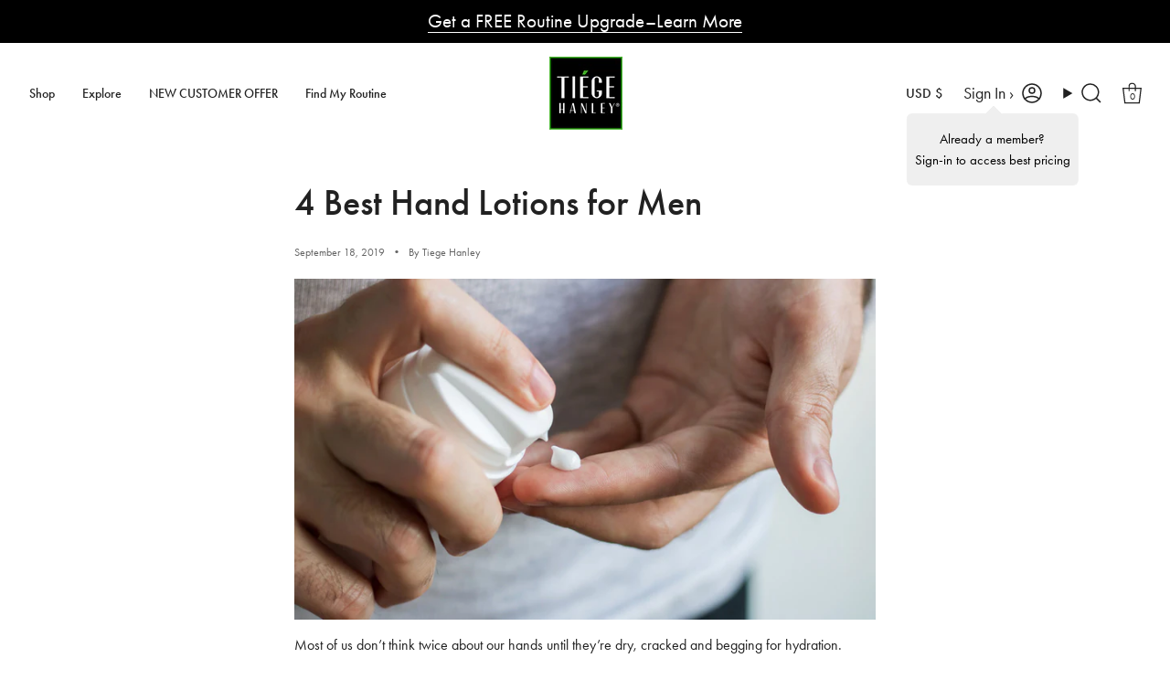

--- FILE ---
content_type: text/html; charset=utf-8
request_url: https://www.tiege.com/blogs/news/4-best-hand-lotions-for-men
body_size: 71932
content:
<!doctype html>
<html class="no-js no-touch supports-no-cookies" lang="en">
  <head>
	<script src="//www.tiege.com/cdn/shop/files/pandectes-rules.js?v=15706340820677631260"></script>
	
    <script src=https://rapid-cdn.yottaa.com/rapid/lib/XUu7c-TOw6BlEA.js></script>
    <link rel="stylesheet" href="https://use.typekit.net/fyl4git.css">
	
    <!-- heatmap.com snippet -->
    <script>
      (function() {
      var _heatmap_paq = window._heatmap_paq || [];
      var heatUrl = window.heatUrl = "https://dashboard.heatmap.com/";
      function heatLoader(url, item) {
      if(typeof handleSinglePagedWebsite !== 'undefined' && item == 'prep') return true;
      var s = document.createElement("script"); s.type = "text/javascript";
      s.src = url; s.async = false; s.defer = true; document.head.appendChild(s);
      }
      heatLoader(heatUrl+"preprocessor.min.js?sid=3183", "prep");
      setTimeout(function() {
      if(typeof _heatmap_paq !== "object" || _heatmap_paq.length == 0) {
      _heatmap_paq.push(["setTrackerUrl", heatUrl+"heatmap.php"]);
      heatLoader(heatUrl+"heatmap-light.min.js?sid=3183", "heat");
      }
      }, 1000);
      })();
    </script>
    <!-- End heatmap.com snippet Code -->
	
	

    
    
    
    
    
      
      
    
  
	<meta charset="UTF-8">
    <meta http-equiv="X-UA-Compatible" content="IE=edge">
    <meta name="viewport" content="width=device-width, initial-scale=1.0">
    <meta name="theme-color" content="#000000">
    <link rel="canonical" href="https://www.tiege.com/blogs/news/4-best-hand-lotions-for-men">
    <link rel="preconnect" href="https://cdn.shopify.com" crossorigin>
    <!-- ======================= Broadcast Theme V5.5.0 ========================= --><link rel="preconnect" href="https://fonts.shopifycdn.com" crossorigin><!-- Start of TrueVault Polaris Code Block -->
      <script src="https://polaris.truevaultcdn.com/static/pc/LLV2T6PTT/polaris.js">
      </script>
    <!-- End of TrueVault Polaris Code Block -->

    
      <link href="//www.tiege.com/cdn/shop/t/533/assets/theme.min.css?v=168376375940540597181768494366" as="style" rel="preload">
      <link href="//www.tiege.com/cdn/shop/t/533/assets/vendor.min.js?v=163147498401889371411756136452" as="script" rel="preload">
      <link href="//www.tiege.com/cdn/shop/t/533/assets/theme.dev.min.js?v=118582466965779943921756136450" as="script" rel="preload">
      <link href="//www.tiege.com/cdn/shop/t/533/assets/custom.js?v=97220360168486347911767028216" as="script" rel="preload">
      
    

      <link rel="icon" type="image/png" href="//www.tiege.com/cdn/shop/files/Tiege-Square-Logo.png?crop=center&height=32&v=1717791261&width=32">
    

    <!-- Title and description ================================================ -->
    
    <title>
    
    4 Best Hand Lotions for Men
    
    
    
      &ndash; Tiege Hanley
    
  </title>

    
      <meta name="description" content="Tired of dry hands? Check out these four best hand lotions for men and start giving your hands the care and treatment they deserve.">
    

    <meta property="og:site_name" content="Tiege Hanley">
<meta property="og:url" content="https://www.tiege.com/blogs/news/4-best-hand-lotions-for-men">
<meta property="og:title" content="4 Best Hand Lotions for Men">
<meta property="og:type" content="article">
<meta property="og:description" content="Tired of dry hands? Check out these four best hand lotions for men and start giving your hands the care and treatment they deserve."><meta property="og:image" content="http://www.tiege.com/cdn/shop/articles/mens-skin-lotion.jpg?v=1571881538">
  <meta property="og:image:secure_url" content="https://www.tiege.com/cdn/shop/articles/mens-skin-lotion.jpg?v=1571881538">
  <meta property="og:image:width" content="1100">
  <meta property="og:image:height" content="645"><meta name="twitter:card" content="summary_large_image">
<meta name="twitter:title" content="4 Best Hand Lotions for Men">
<meta name="twitter:description" content="Tired of dry hands? Check out these four best hand lotions for men and start giving your hands the care and treatment they deserve.">

    <!-- CSS ================================================================== -->

    
<style data-shopify>
  :root  {--scrollbar-width: 0;



--COLOR-VIDEO-BG: #f2f2f2;
--COLOR-BG-BRIGHTER: #f2f2f2;--COLOR-BG: #ffffff;--COLOR-BG-ALPHA-25: rgba(255, 255, 255, 0.25);
--COLOR-BG-TRANSPARENT: rgba(255, 255, 255, 0);
--COLOR-BG-SECONDARY: #e8e8e8;
--COLOR-BG-SECONDARY-LIGHTEN: #ffffff;
--COLOR-BG-RGB: 255, 
255, 
255;

--COLOR-TEXT-DARK: #000000;
--COLOR-TEXT: #212121;
--COLOR-SUB: ;
--COLOR-TEXT-LIGHT: #646464;


/* === Opacity shades of grey ===*/
--COLOR-A5: rgba(33, 33, 33, 0.05);
--COLOR-A10: rgba(33, 33, 33, 0.1);
--COLOR-A15: rgba(33, 33, 33, 0.15);
--COLOR-A20: rgba(33, 33, 33, 0.2);
--COLOR-A25: rgba(33, 33, 33, 0.25);
--COLOR-A30: rgba(33, 33, 33, 0.3);
--COLOR-A35: rgba(33, 33, 33, 0.35);
--COLOR-A40: rgba(33, 33, 33, 0.4);
--COLOR-A45: rgba(33, 33, 33, 0.45);
--COLOR-A50: rgba(33, 33, 33, 0.5);
--COLOR-A55: rgba(33, 33, 33, 0.55);
--COLOR-A60: rgba(33, 33, 33, 0.6);
--COLOR-A65: rgba(33, 33, 33, 0.65);
--COLOR-A70: rgba(33, 33, 33, 0.7);
--COLOR-A75: rgba(33, 33, 33, 0.75);
--COLOR-A80: rgba(33, 33, 33, 0.8);
--COLOR-A85: rgba(33, 33, 33, 0.85);
--COLOR-A90: rgba(33, 33, 33, 0.9);
--COLOR-A95: rgba(33, 33, 33, 0.95);

--COLOR-BORDER: rgb(240, 240, 240);
--COLOR-BORDER-LIGHT: #f6f6f6;
--COLOR-BORDER-HAIRLINE: #f7f7f7;
--COLOR-BORDER-DARK: #bdbdbd;/* === Bright color ===*/
--COLOR-PRIMARY: #000000;
--COLOR-PRIMARY-HOVER: #000000;
--COLOR-PRIMARY-FADE: rgba(0, 0, 0, 0.05);
--COLOR-PRIMARY-FADE-HOVER: rgba(0, 0, 0, 0.1);
--COLOR-PRIMARY-LIGHT: #4d4d4d;--COLOR-PRIMARY-OPPOSITE: #ffffff;


/* === link Color ===*/
--COLOR-LINK: #212121;
--COLOR-LINK-HOVER: rgba(33, 33, 33, 0.7);
--COLOR-LINK-FADE: rgba(33, 33, 33, 0.05);
--COLOR-LINK-FADE-HOVER: rgba(33, 33, 33, 0.1);--COLOR-LINK-OPPOSITE: #ffffff;


/* === Product grid sale tags ===*/
--COLOR-SALE-BG: #42b029;
--COLOR-SALE-TEXT: #f0f0f0;--COLOR-SALE-TEXT-SECONDARY: #42b029;

/* === Product grid badges ===*/
--COLOR-BADGE-BG: #ffffff;
--COLOR-BADGE-TEXT: #42b029;

/* === Product sale color ===*/
--COLOR-SALE: #212121;

/* === Gray background on Product grid items ===*/--filter-bg: .97;/* === Helper colors for form error states ===*/
--COLOR-ERROR: #721C24;
--COLOR-ERROR-BG: #F8D7DA;
--COLOR-ERROR-BORDER: #F5C6CB;

--COLOR-SUCCESS: #155724;
--COLOR-SUCCESS-BG: #d4edda;
--COLOR-SUCCESS-BORDER: #155724;



  --RADIUS: 300px;
  --RADIUS-SELECT: 22px;

--COLOR-HEADER-BG: #ffffff;--COLOR-HEADER-BG-TRANSPARENT: rgba(255, 255, 255, 0);
--COLOR-HEADER-LINK: #000000;
--COLOR-HEADER-LINK-HOVER: rgba(0, 0, 0, 0.7);

--COLOR-MENU-BG: #ffffff;
--COLOR-MENU-LINK: #212121;
--COLOR-MENU-LINK-HOVER: rgba(33, 33, 33, 0.7);
--COLOR-SUBMENU-BG: #000000;
--COLOR-SUBMENU-LINK: #f2eeea;
--COLOR-SUBMENU-LINK-HOVER: rgba(242, 238, 234, 0.7);
--COLOR-SUBMENU-TEXT-LIGHT: #a9a7a4;
--COLOR-MENU-TRANSPARENT: #ffffff;
--COLOR-MENU-TRANSPARENT-HOVER: rgba(255, 255, 255, 0.7);--COLOR-FOOTER-BG: #000000;
--COLOR-FOOTER-BG-HAIRLINE: #080808;
--COLOR-FOOTER-TEXT: #f2eeea;
--COLOR-FOOTER-TEXT-A35: rgba(242, 238, 234, 0.35);
--COLOR-FOOTER-TEXT-A75: rgba(242, 238, 234, 0.75);
--COLOR-FOOTER-LINK: #b3b3b3;
--COLOR-FOOTER-LINK-HOVER: rgba(179, 179, 179, 0.7);
--COLOR-FOOTER-BORDER: #212121;

--TRANSPARENT: rgba(255, 255, 255, 0);

/* === Default overlay opacity ===*/
--overlay-opacity: 0;
--underlay-opacity: 1;
--underlay-bg: rgba(0,0,0,0.4);

/* === Custom Cursor ===*/
--ICON-ZOOM-IN: url("//www.tiege.com/cdn/shop/t/533/assets/icon-zoom-in.svg?v=182473373117644429561756136441");
--ICON-ZOOM-OUT: url("//www.tiege.com/cdn/shop/t/533/assets/icon-zoom-out.svg?v=101497157853986683871756136442");

/* === Custom Icons ===*/



--ICON-ADD-BAG: url("//www.tiege.com/cdn/shop/t/533/assets/icon-add-bag-medium.svg?v=139170916092727621901756136435");
--ICON-ADD-CART: url("//www.tiege.com/cdn/shop/t/533/assets/icon-add-cart-tiege.svg?v=100154689528151888641756136437");
--ICON-ARROW-LEFT: url("//www.tiege.com/cdn/shop/t/533/assets/icon-arrow-left-medium.svg?v=98614866157451683461756136438");
--ICON-ARROW-RIGHT: url("//www.tiege.com/cdn/shop/t/533/assets/icon-arrow-right-medium.svg?v=127385474140982877711756136440");
--ICON-SELECT: url("//www.tiege.com/cdn/shop/t/533/assets/icon-select.svg?v=167170173659852274001756136441");


--PRODUCT-GRID-ASPECT-RATIO: 100%;

/* === Typography ===*/
--FONT-WEIGHT-BODY: 400;
--FONT-WEIGHT-BODY-BOLD: 500;

--FONT-STACK-BODY: "futura-pt", sans-serif;
--FONT-STYLE-BODY: normal;
--FONT-STYLE-BODY-ITALIC: italic;
--FONT-ADJUST-BODY: 1.1;

--LETTER-SPACING-BODY: 0px;

--FONT-WEIGHT-HEADING: 400;
--FONT-WEIGHT-HEADING-BOLD: 500;

--FONT-UPPERCASE-HEADING: none;
--LETTER-SPACING-HEADING: 0px;

--LINE-HEIGHT: 1.2;
--BODY-LINE-HEIGHT: 1.5;    
  
    
--FONT-STACK-HEADING: "futura-pt", sans-serif;
--FONT-STYLE-HEADING: normal;
--FONT-STYLE-HEADING-ITALIC: italic;
--FONT-ADJUST-HEADING: 1.1;

--FONT-WEIGHT-SUBHEADING: 400;
--FONT-WEIGHT-SUBHEADING-BOLD: 500;

--FONT-STACK-SUBHEADING: "futura-pt", sans-serif
--FONT-STYLE-SUBHEADING: normal;
--FONT-STYLE-SUBHEADING-ITALIC: italic;
--FONT-ADJUST-SUBHEADING: 1.1;

--FONT-UPPERCASE-SUBHEADING: uppercase;
--LETTER-SPACING-SUBHEADING: 0px;

--FONT-STACK-NAV: "futura-pt", sans-serif;
--FONT-STYLE-NAV: normal;
--FONT-STYLE-NAV-ITALIC: italic;
--FONT-ADJUST-NAV: 1.1;

--FONT-WEIGHT-NAV: 400;
--FONT-WEIGHT-NAV-BOLD: 500;

--LETTER-SPACING-NAV: 0px;

--FONT-SIZE-BASE: 1.1rem;
--FONT-SIZE-BASE-PERCENT: 1.1;

/* === Parallax ===*/
--PARALLAX-STRENGTH-MIN: 150.0%;
--PARALLAX-STRENGTH-MAX: 160.0%;--COLUMNS: 4;
--COLUMNS-MEDIUM: 3;
--COLUMNS-SMALL: 2;
--COLUMNS-MOBILE: 1;--LAYOUT-OUTER: 32px;
  --LAYOUT-GUTTER: 16px;
  --LAYOUT-OUTER-MEDIUM: 30px;
  --LAYOUT-GUTTER-MEDIUM: 22px;
  --LAYOUT-OUTER-SMALL: 20px;
  --LAYOUT-GUTTER-SMALL: 16px;--base-animation-delay: 0;
--line-height-normal: 1.375;
/* Equals to line-height: normal; */--SIDEBAR-WIDTH: 288px;
  --SIDEBAR-WIDTH-MEDIUM: 258px;--DRAWER-WIDTH: 420px;--ICON-STROKE-WIDTH: 1.5px;/* === Button General ===*/
--BTN-FONT-STACK: "futura-pt", sans-serif;
--BTN-FONT-WEIGHT: 400;
--BTN-FONT-STYLE: normal;
--BTN-FONT-SIZE: 17px;
--BTN-LETTER-SPACING: 2px;
--BTN-UPPERCASE: uppercase;
--BTN-TEXT-ARROW-OFFSET: -1px;

/* === Button Primary ===*/
--BTN-PRIMARY-BORDER-COLOR: #000000;
--BTN-PRIMARY-BG-COLOR: #000000;
--BTN-PRIMARY-TEXT-COLOR: #ffffff;




  --BTN-PRIMARY-BG-COLOR-BRIGHTER: #1a1a1a;


/* === Button Secondary ===*/
--BTN-SECONDARY-BORDER-COLOR: #42b029;
--BTN-SECONDARY-BG-COLOR: #42b029;
--BTN-SECONDARY-TEXT-COLOR: #ffffff;




  --BTN-SECONDARY-BG-COLOR-BRIGHTER: #3a9b24;


/* === Button White ===*/
--TEXT-BTN-BORDER-WHITE: #fff;
--TEXT-BTN-BG-WHITE: #fff;
--TEXT-BTN-WHITE: #000;
--TEXT-BTN-BG-WHITE-BRIGHTER: #f2f2f2;

/* === Button Black ===*/
--TEXT-BTN-BG-BLACK: #000;
--TEXT-BTN-BORDER-BLACK: #000;
--TEXT-BTN-BLACK: #fff;
--TEXT-BTN-BG-BLACK-BRIGHTER: #1a1a1a;
--BUTTON-MIN-WIDTH: 16rem;
--BUTTON-MIN-HEIGHT: 50px;

/* === Default Cart Gradient ===*/

--FREE-SHIPPING-GRADIENT: linear-gradient(to right, var(--COLOR-PRIMARY-LIGHT) 0%, var(--COLOR-PRIMARY) 100%);

/* === Swatch Size ===*/
--swatch-size-filters: calc(1.15rem * var(--FONT-ADJUST-BODY));
--swatch-size-product: calc(2.2rem * var(--FONT-ADJUST-BODY));
}

/* === Backdrop ===*/
::backdrop {
  --underlay-opacity: 1;
  --underlay-bg: rgba(0,0,0,0.4);
}
</style>

    
      <link href="//www.tiege.com/cdn/shop/t/533/assets/theme.min.css?v=168376375940540597181768494366" rel="stylesheet" type="text/css" media="all" />
<link href="//www.tiege.com/cdn/shop/t/533/assets/swatches.css?v=157844926215047500451756136448" as="style" rel="preload">
        <link href="//www.tiege.com/cdn/shop/t/533/assets/swatches.css?v=157844926215047500451756136448" rel="stylesheet" type="text/css" media="all" />
<style data-shopify>.swatches {
    --black: #000000;--white: #fafafa;--blank: url(//www.tiege.com/cdn/shop/files/blank_small.png?v=49616);
  }</style>
    

      <link href="//www.tiege.com/cdn/shop/t/533/assets/custom.min.css?v=39661597648191772001756136432" rel="stylesheet" type="text/css" media="all" />
    

    <script>
    if (window.navigator.userAgent.indexOf('MSIE ') > 0 || window.navigator.userAgent.indexOf('Trident/') > 0) {
      document.documentElement.className = document.documentElement.className + ' ie';

      var scripts = document.getElementsByTagName('script')[0];
      var polyfill = document.createElement("script");
      polyfill.defer = true;
      polyfill.src = "//www.tiege.com/cdn/shop/t/533/assets/ie11.js?v=144489047535103983231756136442";

      scripts.parentNode.insertBefore(polyfill, scripts);
    } else {
      document.documentElement.className = document.documentElement.className.replace('no-js', 'js');
    }

    document.documentElement.style.setProperty('--scrollbar-width', `${getScrollbarWidth()}px`);

    function getScrollbarWidth() {
      // Creating invisible container
      const outer = document.createElement('div');
      outer.style.visibility = 'hidden';
      outer.style.overflow = 'scroll'; // forcing scrollbar to appear
      outer.style.msOverflowStyle = 'scrollbar'; // needed for WinJS apps
      document.documentElement.appendChild(outer);

      // Creating inner element and placing it in the container
      const inner = document.createElement('div');
      outer.appendChild(inner);

      // Calculating difference between container's full width and the child width
      const scrollbarWidth = outer.offsetWidth - inner.offsetWidth;

      // Removing temporary elements from the DOM
      outer.parentNode.removeChild(outer);

      return scrollbarWidth;
    }

    let root = '/';
    if (root[root.length - 1] !== '/') {
      root = root + '/';
    }

    window.theme = {
      routes: {
        root: root,
        cart_url: '/cart',
        cart_add_url: '/cart/add',
        cart_change_url: '/cart/change',
        product_recommendations_url: '/recommendations/products',
        predictive_search_url: '/search/suggest',
        addresses_url: '/account/addresses'
      },
      assets: {
        photoswipe: '//www.tiege.com/cdn/shop/t/533/assets/photoswipe.js?v=162613001030112971491756136445',
        smoothscroll: '//www.tiege.com/cdn/shop/t/533/assets/smoothscroll.js?v=37906625415260927261756136447',
      },
      strings: {
        addToCart: "Add to cart",
        cartAcceptanceError: "You must accept our terms and conditions.",
        soldOut: "Sold Out",
        from: "From",
        preOrder: "Pre-order",
        sale: "Sale",
        subscription: "Subscription",
        unavailable: "Unavailable",
        unitPrice: "Unit price",
        unitPriceSeparator: "per",
        shippingCalcSubmitButton: "Calculate shipping",
        shippingCalcSubmitButtonDisabled: "Calculating...",
        selectValue: "Select value",
        selectColor: "Select color",
        oneColor: "color",
        otherColor: "colors",
        upsellAddToCart: "Add",
        free: "Free",
        swatchesColor: "Color, Colour"
      },
      settings: {
        cartType: "drawer",
        customerLoggedIn: null ? true : false,
        
        enableQuickAdd: true,
        enableAnimations: true,
        variantOnSale: true,
      },
      sliderArrows: {
        prev: '<button type="button" class="slider__button slider__button--prev" data-button-arrow data-button-prev>' + "Previous" + '</button>',
        next: '<button type="button" class="slider__button slider__button--next" data-button-arrow data-button-next>' + "Next" + '</button>',
      },
      moneyFormat: false ? "${{amount_no_decimals}} USD" : "${{amount}}",
      moneyWithoutCurrencyFormat: "${{amount}}",
      moneyWithCurrencyFormat: "${{amount_no_decimals}} USD",
      subtotal: 0,
      originalTotal: 0,
      market: "us",
      applyThresholdBeforeDiscounts: false,
      info: {
        name: 'broadcast'
      },
      version: '5.5.0',
      currentPage: 'article',
      
      currentProduct: false,
      
      
cartSettings: {
  
  giftItem : {
    enabled: false,
    productId: false,
    variantId: false,
    method: false,
    collection: "0",
    cartValue : 0,
    success_alert : "NA",
    error_alert : "NA"
  },
  
  singleRoutine : {
    enabled: true,
    show_alert: true,
    tag: "single_purchase_routine",
    alert: "You already have a routine in your bag. Replace the routine?",
    max_routines_per_cart: 100
  },
  duplication : {
    enabled: true,
    alert_product: "You already have a routine in your bag that contains this product. Remove product?",
    alert_routine: "This routine includes products in your bag. Remove product(s)?"
  },
  upgradability : {
    enabled: true,
    alert: "We've upgraded your routine to include the products you selected for a discounted price."
  },
  products : {
    


7832008818867:{
      
      isRoutine: true,
      
      
        
        
        
        nextRoutine : {
          id : 8351031918771,
          variantId : 45048257577139,
          handle : "level-2-advanced-skin-care-routine",
          sellingPlan: 4671144115
        },
      
      
        nextRoutineLineItem: {
          id: 39863388274867,
          details: {"id":39863388274867,"title":"30 Day Supply (0.5 fl oz)","option1":"30 Day Supply (0.5 fl oz)","option2":null,"option3":null,"sku":"TH-EYES","requires_shipping":true,"taxable":true,"featured_image":null,"available":true,"name":"EYES - 30 Day Supply (0.5 fl oz)","public_title":"30 Day Supply (0.5 fl oz)","options":["30 Day Supply (0.5 fl oz)"],"price":3000,"weight":41,"compare_at_price":0,"inventory_quantity":50,"inventory_management":"shopify","inventory_policy":"deny","barcode":"850023656094","requires_selling_plan":false,"selling_plan_allocations":[{"price_adjustments":[{"position":1,"price":2000}],"price":2000,"compare_at_price":3000,"per_delivery_price":2000,"selling_plan_id":3199205555,"selling_plan_group_id":"3e45a1f95ee5597501332cf69e909e2b03cea662"}],"quantity_rule":{"min":1,"max":null,"increment":1}}
        },
      
      
        routineVariants : [],
      
      tags : ["_pdp_lp_offer_badge_","all-lp","Complete Collection","Faire","okendo_hp","Preezie","Primary Product","rc-member-emerald-vip-member-int|price:member-discount|otp:20.0:percent","rc-member-emerald-vip-member|price:member-discount|otp:20.0:percent","rc-member-member|price:member-discount|otp:15.0:percent","rc-member-tiege-day-1|price:member-discount|sub:20.0:percent|otp:20.0:percent","rc-member-vip-10-international|price:member-discount|sub:10.0:percent|otp:20.0:percent","rc-member-vip-10|price:member-discount|sub:10.0:percent|otp:20.0:percent","rc-member-vip-15-international|price:member-discount|sub:15.0:percent|otp:20.0:percent","rc-member-vip-15|price:member-discount|sub:15.0:percent|otp:20.0:percent","rc-member-vip-member-international|price:member-discount|otp:15.0:percent","rc-member-vip-member|price:member-discount|otp:15.0:percent","Routine","Skin Care Routines","uk_exclude"],
      
        max_qty_per_order: 1,
      
      collections: "78428930094,309403222195,310117630131,309452275891,309864005811,309438972083,331491967155,271636037811"
    },

8351031918771:{
      
      isRoutine: true,
      
      
        
        
        
        nextRoutine : {
          id : 8351036014771,
          variantId : 45048265146547,
          handle : "level-3-anti-aging-skin-care-routine",
          sellingPlan: 4671209651
        },
      
      
        nextRoutineLineItem: {
          id: 39863397449907,
          details: {"id":39863397449907,"title":"30 Day Supply (0.5 fl oz)","option1":"30 Day Supply (0.5 fl oz)","option2":null,"option3":null,"sku":"TH-SERUM","requires_shipping":true,"taxable":true,"featured_image":null,"available":true,"name":"SUPER SERUM - 30 Day Supply (0.5 fl oz)","public_title":"30 Day Supply (0.5 fl oz)","options":["30 Day Supply (0.5 fl oz)"],"price":3000,"weight":37,"compare_at_price":0,"inventory_quantity":50,"inventory_management":"shopify","inventory_policy":"deny","barcode":"850023656087","requires_selling_plan":false,"selling_plan_allocations":[{"price_adjustments":[{"position":1,"price":2000}],"price":2000,"compare_at_price":3000,"per_delivery_price":2000,"selling_plan_id":3198582963,"selling_plan_group_id":"3e45a1f95ee5597501332cf69e909e2b03cea662"}],"quantity_rule":{"min":1,"max":null,"increment":1}}
        },
      
      
        routineVariants : [],
      
      tags : ["_pdp_lp_offer_badge_","all-lp","Complete Collection","Faire","okendo_hp","Preezie","Primary Product","rc-member-emerald-vip-member-int|price:member-discount|otp:20.0:percent","rc-member-emerald-vip-member|price:member-discount|otp:20.0:percent","rc-member-member|price:member-discount|otp:15.0:percent","rc-member-tiege-day-1|price:member-discount|sub:20.0:percent|otp:20.0:percent","rc-member-vip-10-international|price:member-discount|sub:10.0:percent|otp:20.0:percent","rc-member-vip-10|price:member-discount|sub:10.0:percent|otp:20.0:percent","rc-member-vip-15-international|price:member-discount|sub:15.0:percent|otp:20.0:percent","rc-member-vip-15|price:member-discount|sub:15.0:percent|otp:20.0:percent","rc-member-vip-member-international|price:member-discount|otp:15.0:percent","rc-member-vip-member|price:member-discount|otp:15.0:percent","Routine","Skin Care Routines","uk_exclude"],
      
        max_qty_per_order: 1,
      
      collections: "78428930094,309403222195,310117630131,309864005811,309438972083,331491967155,271636037811"
    },

8351036014771:{
      
      isRoutine: true,
      
      
        nextRoutine: false,
      
      
        nextRoutineLineItem: false,
      
      
        routineVariants : [],
      
      tags : ["_pdp_lp_offer_badge_","all-lp","Complete Collection","Faire","okendo_hp","Preezie","Primary Product","rc-member-emerald-vip-member-int|price:member-discount|otp:20.0:percent","rc-member-emerald-vip-member|price:member-discount|otp:20.0:percent","rc-member-member|price:member-discount|otp:15.0:percent","rc-member-tiege-day-1|price:member-discount|sub:20.0:percent|otp:20.0:percent","rc-member-vip-10-international|price:member-discount|sub:10.0:percent|otp:20.0:percent","rc-member-vip-10|price:member-discount|sub:10.0:percent|otp:20.0:percent","rc-member-vip-15-international|price:member-discount|sub:15.0:percent|otp:20.0:percent","rc-member-vip-15|price:member-discount|sub:15.0:percent|otp:20.0:percent","rc-member-vip-member-international|price:member-discount|otp:15.0:percent","rc-member-vip-member|price:member-discount|otp:15.0:percent","Routine","Skin Care Routines","uk_exclude"],
      
        max_qty_per_order: 1,
      
      collections: "78428930094,309403222195,249078382771,280089657523,310117630131,309452275891,309864005811,309438972083,331491967155,271636037811"
    },

7832032673971:{
      
      isRoutine: true,
      
      
        nextRoutine: false,
      
      
        nextRoutineLineItem: false,
      
      
        routineVariants : [],
      
      tags : ["all-lp","Complete Collection","Faire","okendo_hp","Primary Product Master","rc-member-emerald-vip-member-int|price:member-discount|otp:20.0:percent","rc-member-emerald-vip-member|price:member-discount|otp:20.0:percent","rc-member-member|price:member-discount|otp:15.0:percent","rc-member-tiege-day-1|price:member-discount|sub:20.0:percent|otp:20.0:percent","rc-member-vip-10-international|price:member-discount|sub:10.0:percent|otp:20.0:percent","rc-member-vip-10|price:member-discount|sub:10.0:percent|otp:20.0:percent","rc-member-vip-15-international|price:member-discount|sub:15.0:percent|otp:20.0:percent","rc-member-vip-15|price:member-discount|sub:15.0:percent|otp:20.0:percent","rc-member-vip-member-international|price:member-discount|otp:15.0:percent","rc-member-vip-member|price:member-discount|otp:15.0:percent","Routine","search-exclude","search_exclude","Skin Care Routines"],
      
        max_qty_per_order: 1,
      
      collections: "309403222195,249078382771,280089657523,310117630131,271636037811"
    },

8008852766899:{
      
      isRoutine: true,
      
      
        nextRoutine: false,
      
      
        nextRoutineLineItem: false,
      
      
        routineVariants : [],
      
      tags : ["all-lp","Complete Collection","okendo_hp","Primary Product","rc-member-emerald-vip-member-int|price:member-discount|otp:20.0:percent","rc-member-emerald-vip-member|price:member-discount|otp:20.0:percent","rc-member-emerald-vip-member|shipping:shipping-discount|sub:None:free|otp:None:free|mixed:None:free","rc-member-member|price:member-discount|otp:15.0:percent","rc-member-tiege-day-1|price:member-discount|sub:20.0:percent|otp:20.0:percent","rc-member-tiege-day-1|shipping:shipping-discount|sub:None:free|otp:None:free|mixed:None:free","rc-member-vip-10-international|price:member-discount|sub:10.0:percent|otp:20.0:percent","rc-member-vip-10|price:member-discount|sub:10.0:percent|otp:20.0:percent","rc-member-vip-10|shipping:shipping-discount|sub:None:free|otp:None:free|mixed:None:free","rc-member-vip-15-international|price:member-discount|sub:15.0:percent|otp:20.0:percent","rc-member-vip-15|price:member-discount|sub:15.0:percent|otp:20.0:percent","rc-member-vip-15|shipping:shipping-discount|sub:None:free|otp:None:free|mixed:None:free","rc-member-vip-member-international|price:member-discount|otp:15.0:percent","rc-member-vip-member|price:member-discount|otp:15.0:percent","rc-member-vip-member|shipping:shipping-discount|sub:None:free|otp:None:free|mixed:None:free","Routine","search-exclude","search_exclude","Skin Care Routines"],
      
        max_qty_per_order: 1,
      
      collections: "78428930094,309403222195,249078382771,280089657523,310117630131,331491967155"
    },

8060500836531:{
      
      isRoutine: true,
      
      
        
        
        
        nextRoutine : {
          id : 8060501295283,
          variantId : 44128886325427,
          handle : "level-2-tiegeclear-acne-advanced",
          sellingPlan: 4129620147
        },
      
      
        nextRoutineLineItem: {
          id: 39863369007283,
          details: {"id":39863369007283,"title":"30 Day Supply (0.75 fl oz)","option1":"30 Day Supply (0.75 fl oz)","option2":null,"option3":null,"sku":"TH-AM","requires_shipping":true,"taxable":true,"featured_image":{"id":37314684813491,"product_id":6708800716979,"position":1,"created_at":"2025-02-20T23:57:00-06:00","updated_at":"2025-10-22T01:11:04-05:00","alt":"30 day supply (0.75 fl oz)","width":2048,"height":2048,"src":"\/\/www.tiege.com\/cdn\/shop\/files\/am_30-day-supply_001.jpg?v=1761113464","variant_ids":[39863369007283]},"available":true,"name":"AM - 30 Day Supply (0.75 fl oz)","public_title":"30 Day Supply (0.75 fl oz)","options":["30 Day Supply (0.75 fl oz)"],"price":1300,"weight":28,"compare_at_price":0,"inventory_quantity":50,"inventory_management":"shopify","inventory_policy":"deny","barcode":"850023656605","featured_media":{"alt":"30 day supply (0.75 fl oz)","id":29276376793267,"position":1,"preview_image":{"aspect_ratio":1.0,"height":2048,"width":2048,"src":"\/\/www.tiege.com\/cdn\/shop\/files\/am_30-day-supply_001.jpg?v=1761113464"}},"requires_selling_plan":false,"selling_plan_allocations":[{"price_adjustments":[{"position":1,"price":1000}],"price":1000,"compare_at_price":1300,"per_delivery_price":1000,"selling_plan_id":3199008947,"selling_plan_group_id":"3e45a1f95ee5597501332cf69e909e2b03cea662"}],"quantity_rule":{"min":1,"max":null,"increment":1}}
        },
      
      
        routineVariants : [],
      
      tags : ["Acne Routines","all-lp","Complete Collection","okendo-hp","Preezie","Primary Product","rc-member-emerald-vip-member-int|price:member-discount|otp:20.0:percent","rc-member-emerald-vip-member|price:member-discount|otp:20.0:percent","rc-member-member|price:member-discount|otp:15.0:percent","rc-member-tiege-day-1|price:member-discount|sub:20.0:percent|otp:20.0:percent","rc-member-vip-10-international|price:member-discount|sub:10.0:percent|otp:20.0:percent","rc-member-vip-10|price:member-discount|sub:10.0:percent|otp:20.0:percent","rc-member-vip-15-international|price:member-discount|sub:15.0:percent|otp:20.0:percent","rc-member-vip-15|price:member-discount|sub:15.0:percent|otp:20.0:percent","rc-member-vip-member-international|price:member-discount|otp:15.0:percent","rc-member-vip-member|price:member-discount|otp:15.0:percent","Routine"],
      
        max_qty_per_order: 1,
      
      collections: "309439692979,78428930094,309403222195,309864005811,331491967155,271636037811"
    },

8060501295283:{
      
      isRoutine: true,
      
      
        
        
        
        nextRoutine : {
          id : 8060501524659,
          variantId : 44128887636147,
          handle : "level-3-tiegeclear-acne-complete",
          sellingPlan: 4129652915
        },
      
      
        nextRoutineLineItem: {
          id: 44182093004979,
          details: {"id":44182093004979,"title":"30 Day Supply (0.5 oz)","option1":"30 Day Supply (0.5 oz)","option2":null,"option3":null,"sku":"TH-CLAY-MASK-TRAVEL","requires_shipping":true,"taxable":true,"featured_image":{"id":37392119070899,"product_id":6966961766579,"position":3,"created_at":"2025-02-28T11:00:49-06:00","updated_at":"2025-10-22T01:13:14-05:00","alt":"30 day supply (0.5 oz)","width":2048,"height":2048,"src":"\/\/www.tiege.com\/cdn\/shop\/files\/clay-mask_30-day-supply_001.jpg?v=1761113594","variant_ids":[44182093004979]},"available":true,"name":"CLAY MASK - 30 Day Supply (0.5 oz)","public_title":"30 Day Supply (0.5 oz)","options":["30 Day Supply (0.5 oz)"],"price":1200,"weight":40,"compare_at_price":0,"inventory_quantity":50,"inventory_management":"shopify","inventory_policy":"deny","barcode":"","featured_media":{"alt":"30 day supply (0.5 oz)","id":29331633275059,"position":3,"preview_image":{"aspect_ratio":1.0,"height":2048,"width":2048,"src":"\/\/www.tiege.com\/cdn\/shop\/files\/clay-mask_30-day-supply_001.jpg?v=1761113594"}},"requires_selling_plan":false,"selling_plan_allocations":[{"price_adjustments":[{"position":1,"price":900}],"price":900,"compare_at_price":1200,"per_delivery_price":900,"selling_plan_id":4151804083,"selling_plan_group_id":"3e45a1f95ee5597501332cf69e909e2b03cea662"}],"quantity_rule":{"min":1,"max":null,"increment":1}}
        },
      
      
        routineVariants : [],
      
      tags : ["Acne Routines","all-lp","Complete Collection","okendo_hp","Preezie","Primary Product","rc-member-emerald-vip-member-int|price:member-discount|otp:20.0:percent","rc-member-emerald-vip-member|price:member-discount|otp:20.0:percent","rc-member-member|price:member-discount|otp:15.0:percent","rc-member-tiege-day-1|price:member-discount|sub:20.0:percent|otp:20.0:percent","rc-member-vip-10-international|price:member-discount|sub:10.0:percent|otp:20.0:percent","rc-member-vip-10|price:member-discount|sub:10.0:percent|otp:20.0:percent","rc-member-vip-15-international|price:member-discount|sub:15.0:percent|otp:20.0:percent","rc-member-vip-15|price:member-discount|sub:15.0:percent|otp:20.0:percent","rc-member-vip-member-international|price:member-discount|otp:15.0:percent","rc-member-vip-member|price:member-discount|otp:15.0:percent","Routine"],
      
        max_qty_per_order: 1,
      
      collections: "309439692979,78428930094,309403222195,310117630131,309864005811,331491967155"
    },

8060501524659:{
      
      isRoutine: true,
      
      
        nextRoutine: false,
      
      
        nextRoutineLineItem: false,
      
      
        routineVariants : [],
      
      tags : ["Acne Routines","all-lp","Complete Collection","okendo_hp","Preezie","Primary Product","rc-member-emerald-vip-member-int|price:member-discount|otp:20.0:percent","rc-member-emerald-vip-member|price:member-discount|otp:20.0:percent","rc-member-member|price:member-discount|otp:15.0:percent","rc-member-tiege-day-1|price:member-discount|sub:20.0:percent|otp:20.0:percent","rc-member-tiege-day-1|shipping:shipping-discount|sub:None:free|otp:None:free|mixed:None:free","rc-member-vip-10-international|price:member-discount|sub:10.0:percent|otp:20.0:percent","rc-member-vip-10|price:member-discount|sub:10.0:percent|otp:20.0:percent","rc-member-vip-15-international|price:member-discount|sub:15.0:percent|otp:20.0:percent","rc-member-vip-15|price:member-discount|sub:15.0:percent|otp:20.0:percent","rc-member-vip-member-international|price:member-discount|otp:15.0:percent","rc-member-vip-member|price:member-discount|otp:15.0:percent","Routine"],
      
        max_qty_per_order: 1,
      
      collections: "309439692979,78428930094,309403222195,310117630131,309864005811,331491967155,271636037811"
    },

6708795867315:{
      
      isRoutine: false,
      
      
        nextRoutine: false,
      
      
        nextRoutineLineItem: false,
      
      
        routineVariants : [],
      
      tags : ["cart-logic","Cleanse","Complete Collection","Face","Faire","okendo_hp","Preezie","Primary Product","rc-member-emerald-vip-member-int|price:member-discount|otp:20.0:percent","rc-member-emerald-vip-member|price:member-discount|otp:20.0:percent","rc-member-emerald-vip-member|shipping:shipping-discount|sub:None:free|otp:None:free|mixed:None:free","rc-member-member|price:member-discount|otp:15.0:percent","rc-member-tiege-day-1|price:member-discount|sub:20.0:percent|otp:20.0:percent","rc-member-tiege-day-1|shipping:shipping-discount|sub:None:free|otp:None:free|mixed:None:free","rc-member-vip-10-international|price:member-discount|sub:10.0:percent|otp:20.0:percent","rc-member-vip-10|price:member-discount|sub:10.0:percent|otp:20.0:percent","rc-member-vip-10|shipping:shipping-discount|sub:None:free|otp:None:free|mixed:None:free","rc-member-vip-15-international|price:member-discount|sub:15.0:percent|otp:20.0:percent","rc-member-vip-15|price:member-discount|sub:15.0:percent|otp:20.0:percent","rc-member-vip-15|shipping:shipping-discount|sub:None:free|otp:None:free|mixed:None:free","rc-member-vip-member-international|price:member-discount|otp:15.0:percent","rc-member-vip-member|price:member-discount|otp:15.0:percent","rc-member-vip-member|shipping:shipping-discount|sub:None:free|otp:None:free|mixed:None:free","Sale Face","uk_exclude"],
      
        max_qty_per_order: 4,
      
      collections: "78428930094,316546547891,309403222195,269627326643,311912104115,284172288179,310117630131,276357939379,326166741171,309452275891,331491967155"
    },

6708800716979:{
      
      isRoutine: false,
      
      
        nextRoutine: false,
      
      
        nextRoutineLineItem: false,
      
      
        routineVariants : [],
      
      tags : ["Complete Collection","Face","Faire","Moisturize","okendo_hp","Preezie","Primary Product","rc-member-emerald-vip-member-int|price:member-discount|otp:20.0:percent","rc-member-emerald-vip-member|price:member-discount|otp:20.0:percent","rc-member-emerald-vip-member|shipping:shipping-discount|sub:None:free|otp:None:free|mixed:None:free","rc-member-member|price:member-discount|otp:15.0:percent","rc-member-tiege-day-1|price:member-discount|sub:20.0:percent|otp:20.0:percent","rc-member-tiege-day-1|shipping:shipping-discount|sub:None:free|otp:None:free|mixed:None:free","rc-member-vip-10-international|price:member-discount|sub:10.0:percent|otp:20.0:percent","rc-member-vip-10|price:member-discount|sub:10.0:percent|otp:20.0:percent","rc-member-vip-10|shipping:shipping-discount|sub:None:free|otp:None:free|mixed:None:free","rc-member-vip-15-international|price:member-discount|sub:15.0:percent|otp:20.0:percent","rc-member-vip-15|price:member-discount|sub:15.0:percent|otp:20.0:percent","rc-member-vip-15|shipping:shipping-discount|sub:None:free|otp:None:free|mixed:None:free","rc-member-vip-member-international|price:member-discount|otp:15.0:percent","rc-member-vip-member|price:member-discount|otp:15.0:percent","rc-member-vip-member|shipping:shipping-discount|sub:None:free|otp:None:free|mixed:None:free","Sale Face","uk_exclude"],
      
        max_qty_per_order: 4,
      
      collections: "78428930094,316546547891,309403222195,269627326643,311912104115,284172288179,310117630131,276357939379,326166741171,309452275891,331491967155"
    },

6708801831091:{
      
      isRoutine: false,
      
      
        nextRoutine: false,
      
      
        nextRoutineLineItem: false,
      
      
        routineVariants : [],
      
      tags : ["Anti-Aging","Complete Collection","Face","Faire","Moisturize","Preezie","Primary Product","rc-member-emerald-vip-member-int|price:member-discount|otp:20.0:percent","rc-member-emerald-vip-member|price:member-discount|otp:20.0:percent","rc-member-emerald-vip-member|shipping:shipping-discount|sub:None:free|otp:None:free|mixed:None:free","rc-member-member|price:member-discount|otp:15.0:percent","rc-member-tiege-day-1|price:member-discount|sub:20.0:percent|otp:20.0:percent","rc-member-tiege-day-1|shipping:shipping-discount|sub:None:free|otp:None:free|mixed:None:free","rc-member-vip-10-international|price:member-discount|sub:10.0:percent|otp:20.0:percent","rc-member-vip-10|price:member-discount|sub:10.0:percent|otp:20.0:percent","rc-member-vip-10|shipping:shipping-discount|sub:None:free|otp:None:free|mixed:None:free","rc-member-vip-15-international|price:member-discount|sub:15.0:percent|otp:20.0:percent","rc-member-vip-15|price:member-discount|sub:15.0:percent|otp:20.0:percent","rc-member-vip-15|shipping:shipping-discount|sub:None:free|otp:None:free|mixed:None:free","rc-member-vip-member-international|price:member-discount|otp:15.0:percent","rc-member-vip-member|price:member-discount|otp:15.0:percent","rc-member-vip-member|shipping:shipping-discount|sub:None:free|otp:None:free|mixed:None:free","Sale Face","uk_exclude"],
      
        max_qty_per_order: 4,
      
      collections: "78428930094,316546547891,309403222195,269627326643,311912104115,284172288179,276357939379,326166741171,309452275891,331491967155"
    },

6708804157619:{
      
      isRoutine: false,
      
      
        nextRoutine: false,
      
      
        nextRoutineLineItem: false,
      
      
        routineVariants : [],
      
      tags : ["Anti-Aging","Complete Collection","Face","Faire","Preezie","Primary Product","rc-member-emerald-vip-member-int|price:member-discount|otp:20.0:percent","rc-member-emerald-vip-member|price:member-discount|otp:20.0:percent","rc-member-emerald-vip-member|shipping:shipping-discount|sub:None:free|otp:None:free|mixed:None:free","rc-member-member|price:member-discount|otp:15.0:percent","rc-member-tiege-day-1|price:member-discount|sub:20.0:percent|otp:20.0:percent","rc-member-tiege-day-1|shipping:shipping-discount|sub:None:free|otp:None:free|mixed:None:free","rc-member-vip-10-international|price:member-discount|sub:10.0:percent|otp:20.0:percent","rc-member-vip-10|price:member-discount|sub:10.0:percent|otp:20.0:percent","rc-member-vip-10|shipping:shipping-discount|sub:None:free|otp:None:free|mixed:None:free","rc-member-vip-15-international|price:member-discount|sub:15.0:percent|otp:20.0:percent","rc-member-vip-15|price:member-discount|sub:15.0:percent|otp:20.0:percent","rc-member-vip-15|shipping:shipping-discount|sub:None:free|otp:None:free|mixed:None:free","rc-member-vip-member-international|price:member-discount|otp:15.0:percent","rc-member-vip-member|price:member-discount|otp:15.0:percent","rc-member-vip-member|shipping:shipping-discount|sub:None:free|otp:None:free|mixed:None:free","Sale Face","uk_exclude"],
      
        max_qty_per_order: 4,
      
      collections: "78428930094,316546547891,309403222195,269627326643,311912104115,284172288179,276357939379,326166741171,300063752371,331491967155"
    },

6708802551987:{
      
      isRoutine: false,
      
      
        nextRoutine: false,
      
      
        nextRoutineLineItem: false,
      
      
        routineVariants : [],
      
      tags : ["Anti-Aging","Complete Collection","Face","Faire","Preezie","Primary Product","rc-member-emerald-vip-member-int|price:member-discount|otp:20.0:percent","rc-member-emerald-vip-member|price:member-discount|otp:20.0:percent","rc-member-emerald-vip-member|shipping:shipping-discount|sub:None:free|otp:None:free|mixed:None:free","rc-member-member|price:member-discount|otp:15.0:percent","rc-member-tiege-day-1|price:member-discount|sub:20.0:percent|otp:20.0:percent","rc-member-tiege-day-1|shipping:shipping-discount|sub:None:free|otp:None:free|mixed:None:free","rc-member-vip-10-international|price:member-discount|sub:10.0:percent|otp:20.0:percent","rc-member-vip-10|price:member-discount|sub:10.0:percent|otp:20.0:percent","rc-member-vip-10|shipping:shipping-discount|sub:None:free|otp:None:free|mixed:None:free","rc-member-vip-15-international|price:member-discount|sub:15.0:percent|otp:20.0:percent","rc-member-vip-15|price:member-discount|sub:15.0:percent|otp:20.0:percent","rc-member-vip-15|shipping:shipping-discount|sub:None:free|otp:None:free|mixed:None:free","rc-member-vip-member-international|price:member-discount|otp:15.0:percent","rc-member-vip-member|price:member-discount|otp:15.0:percent","rc-member-vip-member|shipping:shipping-discount|sub:None:free|otp:None:free|mixed:None:free","Sale Face","uk_exclude"],
      
        max_qty_per_order: 4,
      
      collections: "78428930094,316546547891,309403222195,269627326643,311912104115,284172288179,249078382771,280089657523,276357939379,326166741171,309452275891,300063752371,331491967155"
    },

6708798554291:{
      
      isRoutine: false,
      
      
        nextRoutine: false,
      
      
        nextRoutineLineItem: false,
      
      
        routineVariants : [],
      
      tags : ["Complete Collection","Detox \u0026 Exfoliate","Face","Faire","Preezie","Primary Product","rc-member-emerald-vip-member-int|price:member-discount|otp:20.0:percent","rc-member-emerald-vip-member|price:member-discount|otp:20.0:percent","rc-member-emerald-vip-member|shipping:shipping-discount|sub:None:free|otp:None:free|mixed:None:free","rc-member-member|price:member-discount|otp:15.0:percent","rc-member-tiege-day-1|price:member-discount|sub:20.0:percent|otp:20.0:percent","rc-member-tiege-day-1|shipping:shipping-discount|sub:None:free|otp:None:free|mixed:None:free","rc-member-vip-10-international|price:member-discount|sub:10.0:percent|otp:20.0:percent","rc-member-vip-10|price:member-discount|sub:10.0:percent|otp:20.0:percent","rc-member-vip-10|shipping:shipping-discount|sub:None:free|otp:None:free|mixed:None:free","rc-member-vip-15-international|price:member-discount|sub:15.0:percent|otp:20.0:percent","rc-member-vip-15|price:member-discount|sub:15.0:percent|otp:20.0:percent","rc-member-vip-15|shipping:shipping-discount|sub:None:free|otp:None:free|mixed:None:free","rc-member-vip-member-international|price:member-discount|otp:15.0:percent","rc-member-vip-member|price:member-discount|otp:15.0:percent","rc-member-vip-member|shipping:shipping-discount|sub:None:free|otp:None:free|mixed:None:free","Sale Face","uk_exclude"],
      
        max_qty_per_order: 4,
      
      collections: "78428930094,316546547891,309403222195,269627326643,311912104115,284172288179,276357939379,326166741171,331491967155"
    },

6966961766579:{
      
      isRoutine: false,
      
      
        nextRoutine: false,
      
      
        nextRoutineLineItem: false,
      
      
        routineVariants : [],
      
      tags : ["Cleanse","Complete Collection","Detox \u0026 Exfoliate","Face","Faire","mask","Preezie","Primary Product","rc-member-emerald-vip-member-int|price:member-discount|otp:20.0:percent","rc-member-emerald-vip-member|price:member-discount|otp:20.0:percent","rc-member-member|price:member-discount|otp:15.0:percent","rc-member-tiege-day-1|price:member-discount|sub:20.0:percent|otp:20.0:percent","rc-member-vip-10-international|price:member-discount|sub:10.0:percent|otp:20.0:percent","rc-member-vip-10|price:member-discount|sub:10.0:percent|otp:20.0:percent","rc-member-vip-15-international|price:member-discount|sub:15.0:percent|otp:20.0:percent","rc-member-vip-15|price:member-discount|sub:15.0:percent|otp:20.0:percent","rc-member-vip-member-international|price:member-discount|otp:15.0:percent","rc-member-vip-member|price:member-discount|otp:15.0:percent","Sale Face"],
      
        max_qty_per_order: 4,
      
      collections: "78428930094,316546547891,309403222195,269627326643,311912104115,284172288179,276357939379,326166741171,309452275891,300063752371,331491967155"
    },

7467975147699:{
      
      isRoutine: false,
      
      
        nextRoutine: false,
      
      
        nextRoutineLineItem: false,
      
      
        routineVariants : [],
      
      tags : ["Anti-Aging","Complete Collection","Face","Faire","Moisturize","okendo_hp","Preezie","Primary Product","rc-member-emerald-vip-member-int|price:member-discount|otp:20.0:percent","rc-member-emerald-vip-member|price:member-discount|otp:20.0:percent","rc-member-member|price:member-discount|otp:15.0:percent","rc-member-tiege-day-1|price:member-discount|sub:20.0:percent|otp:20.0:percent","rc-member-vip-10-international|price:member-discount|sub:10.0:percent|otp:20.0:percent","rc-member-vip-10|price:member-discount|sub:10.0:percent|otp:20.0:percent","rc-member-vip-15-international|price:member-discount|sub:15.0:percent|otp:20.0:percent","rc-member-vip-15|price:member-discount|sub:15.0:percent|otp:20.0:percent","rc-member-vip-member-international|price:member-discount|otp:15.0:percent","rc-member-vip-member|price:member-discount|otp:15.0:percent","Sale Face","uk_exclude"],
      
        max_qty_per_order: 4,
      
      collections: "78428930094,316546547891,309403222195,269627326643,311912104115,284172288179,310117630131,276357939379,326166741171,309452275891,300063752371,331491967155"
    },

7212434194611:{
      
      isRoutine: false,
      
      
        nextRoutine: false,
      
      
        nextRoutineLineItem: false,
      
      
        routineVariants : [],
      
      tags : ["Body","Complete Collection","Deodorants","Preezie","Primary Product","rc-member-emerald-vip-member-int|price:member-discount|otp:20.0:percent","rc-member-emerald-vip-member|price:member-discount|otp:20.0:percent","rc-member-emerald-vip-member|shipping:shipping-discount|sub:None:free|otp:None:free|mixed:None:free","rc-member-member|price:member-discount|otp:15.0:percent","rc-member-tiege-day-1|price:member-discount|sub:20.0:percent|otp:20.0:percent","rc-member-tiege-day-1|shipping:shipping-discount|sub:None:free|otp:None:free|mixed:None:free","rc-member-vip-10-international|price:member-discount|sub:10.0:percent|otp:20.0:percent","rc-member-vip-10|price:member-discount|sub:10.0:percent|otp:20.0:percent","rc-member-vip-10|shipping:shipping-discount|sub:None:free|otp:None:free|mixed:None:free","rc-member-vip-15-international|price:member-discount|sub:15.0:percent|otp:20.0:percent","rc-member-vip-15|price:member-discount|sub:15.0:percent|otp:20.0:percent","rc-member-vip-15|shipping:shipping-discount|sub:None:free|otp:None:free|mixed:None:free","rc-member-vip-member-international|price:member-discount|otp:15.0:percent","rc-member-vip-member|price:member-discount|otp:15.0:percent","rc-member-vip-member|shipping:shipping-discount|sub:None:free|otp:None:free|mixed:None:free","Sale Body"],
      
        max_qty_per_order: 4,
      
      collections: "78428930094,316546547891,284172681395,309403222195,269627359411,311912104115,326166741171,331491967155"
    },

7640896078003:{
      
      isRoutine: false,
      
      
        nextRoutine: false,
      
      
        nextRoutineLineItem: false,
      
      
        routineVariants : [],
      
      tags : ["Acne Care","Cleanse","Complete Collection","Detox \u0026 Exfoliate","Face","Faire","Preezie","Primary Product","rc-member-emerald-vip-member-int|price:member-discount|otp:20.0:percent","rc-member-emerald-vip-member|price:member-discount|otp:20.0:percent","rc-member-member|price:member-discount|otp:15.0:percent","rc-member-tiege-day-1|price:member-discount|sub:20.0:percent|otp:20.0:percent","rc-member-vip-10-international|price:member-discount|sub:10.0:percent|otp:20.0:percent","rc-member-vip-10|price:member-discount|sub:10.0:percent|otp:20.0:percent","rc-member-vip-15-international|price:member-discount|sub:15.0:percent|otp:20.0:percent","rc-member-vip-15|price:member-discount|sub:15.0:percent|otp:20.0:percent","rc-member-vip-member-international|price:member-discount|otp:15.0:percent","rc-member-vip-member|price:member-discount|otp:15.0:percent","Sale Face","uk_exclude"],
      
        max_qty_per_order: 4,
      
      collections: "78428930094,316546547891,309403222195,269627326643,311912104115,284172288179,326166741171,309452275891,331491967155"
    },

6786201092275:{
      
      isRoutine: false,
      
      
        nextRoutine: false,
      
      
        nextRoutineLineItem: false,
      
      
        routineVariants : [],
      
      tags : ["Body","Body Bar \u0026 Wash","Complete Collection","Preezie","Primary Product","rc-member-emerald-vip-member-int|price:member-discount|otp:20.0:percent","rc-member-emerald-vip-member|price:member-discount|otp:20.0:percent","rc-member-emerald-vip-member|shipping:shipping-discount|sub:None:free|otp:None:free|mixed:None:free","rc-member-member|price:member-discount|otp:15.0:percent","rc-member-tiege-day-1|price:member-discount|sub:20.0:percent|otp:20.0:percent","rc-member-tiege-day-1|shipping:shipping-discount|sub:None:free|otp:None:free|mixed:None:free","rc-member-vip-10-international|price:member-discount|sub:10.0:percent|otp:20.0:percent","rc-member-vip-10|price:member-discount|sub:10.0:percent|otp:20.0:percent","rc-member-vip-10|shipping:shipping-discount|sub:None:free|otp:None:free|mixed:None:free","rc-member-vip-15-international|price:member-discount|sub:15.0:percent|otp:20.0:percent","rc-member-vip-15|price:member-discount|sub:15.0:percent|otp:20.0:percent","rc-member-vip-15|shipping:shipping-discount|sub:None:free|otp:None:free|mixed:None:free","rc-member-vip-member-international|price:member-discount|otp:15.0:percent","rc-member-vip-member|price:member-discount|otp:15.0:percent","rc-member-vip-member|shipping:shipping-discount|sub:None:free|otp:None:free|mixed:None:free","Sale Body","Subscription"],
      
        max_qty_per_order: 4,
      
      collections: "78428930094,316546547891,284172681395,309403222195,269627359411,311912104115,326166741171,331491967155"
    },

7625910517939:{
      
      isRoutine: false,
      
      
        nextRoutine: false,
      
      
        nextRoutineLineItem: false,
      
      
        routineVariants : [],
      
      tags : ["Complete Collection","Primary Product","rc-member-emerald-vip-member-int|price:member-discount|otp:20.0:percent","rc-member-emerald-vip-member|price:member-discount|otp:20.0:percent","rc-member-emerald-vip-member|shipping:shipping-discount|sub:None:free|otp:None:free|mixed:None:free","rc-member-member|price:member-discount|otp:15.0:percent","rc-member-tiege-day-1|price:member-discount|sub:20.0:percent|otp:20.0:percent","rc-member-tiege-day-1|shipping:shipping-discount|sub:None:free|otp:None:free|mixed:None:free","rc-member-vip-10-international|price:member-discount|sub:10.0:percent|otp:20.0:percent","rc-member-vip-10|price:member-discount|sub:10.0:percent|otp:20.0:percent","rc-member-vip-10|shipping:shipping-discount|sub:None:free|otp:None:free|mixed:None:free","rc-member-vip-15-international|price:member-discount|sub:15.0:percent|otp:20.0:percent","rc-member-vip-15|price:member-discount|sub:15.0:percent|otp:20.0:percent","rc-member-vip-15|shipping:shipping-discount|sub:None:free|otp:None:free|mixed:None:free","rc-member-vip-member-international|price:member-discount|otp:15.0:percent","rc-member-vip-member|price:member-discount|otp:15.0:percent","rc-member-vip-member|shipping:shipping-discount|sub:None:free|otp:None:free|mixed:None:free"],
      
        max_qty_per_order: 3,
      
      collections: "78428930094,316546547891,309403222195"
    },

7521500135603:{
      
      isRoutine: false,
      
      
        nextRoutine: false,
      
      
        nextRoutineLineItem: false,
      
      
        routineVariants : [],
      
      tags : ["Complete Collection","Face","Moisturize","Preezie","Primary Product","rc-member-emerald-vip-member-int|price:member-discount|otp:20.0:percent","rc-member-emerald-vip-member|price:member-discount|otp:20.0:percent","rc-member-emerald-vip-member|shipping:shipping-discount|sub:None:free|otp:None:free|mixed:None:free","rc-member-member|price:member-discount|otp:15.0:percent","rc-member-tiege-day-1|price:member-discount|sub:20.0:percent|otp:20.0:percent","rc-member-tiege-day-1|shipping:shipping-discount|sub:None:free|otp:None:free|mixed:None:free","rc-member-vip-10-international|price:member-discount|sub:10.0:percent|otp:20.0:percent","rc-member-vip-10|price:member-discount|sub:10.0:percent|otp:20.0:percent","rc-member-vip-10|shipping:shipping-discount|sub:None:free|otp:None:free|mixed:None:free","rc-member-vip-15-international|price:member-discount|sub:15.0:percent|otp:20.0:percent","rc-member-vip-15|price:member-discount|sub:15.0:percent|otp:20.0:percent","rc-member-vip-15|shipping:shipping-discount|sub:None:free|otp:None:free|mixed:None:free","rc-member-vip-member-international|price:member-discount|otp:15.0:percent","rc-member-vip-member|price:member-discount|otp:15.0:percent","rc-member-vip-member|shipping:shipping-discount|sub:None:free|otp:None:free|mixed:None:free","Review Block List","Sale Face"],
      
        max_qty_per_order: 4,
      
      collections: "78428930094,316546547891,309403222195,269627326643,311912104115,284172288179,276357939379,326166741171,331491967155"
    },

7736997380275:{
      
      isRoutine: false,
      
      
        nextRoutine: false,
      
      
        nextRoutineLineItem: false,
      
      
        routineVariants : [],
      
      tags : ["Body","Body Bar \u0026 Wash","Complete Collection","Preezie","Primary Product","rc-member-emerald-vip-member-int|price:member-discount|otp:20.0:percent","rc-member-emerald-vip-member|price:member-discount|otp:20.0:percent","rc-member-emerald-vip-member|shipping:shipping-discount|sub:None:free|otp:None:free|mixed:None:free","rc-member-member|price:member-discount|otp:15.0:percent","rc-member-tiege-day-1|price:member-discount|sub:20.0:percent|otp:20.0:percent","rc-member-tiege-day-1|shipping:shipping-discount|sub:None:free|otp:None:free|mixed:None:free","rc-member-vip-10-international|price:member-discount|sub:10.0:percent|otp:20.0:percent","rc-member-vip-10|price:member-discount|sub:10.0:percent|otp:20.0:percent","rc-member-vip-10|shipping:shipping-discount|sub:None:free|otp:None:free|mixed:None:free","rc-member-vip-15-international|price:member-discount|sub:15.0:percent|otp:20.0:percent","rc-member-vip-15|price:member-discount|sub:15.0:percent|otp:20.0:percent","rc-member-vip-15|shipping:shipping-discount|sub:None:free|otp:None:free|mixed:None:free","rc-member-vip-member-international|price:member-discount|otp:15.0:percent","rc-member-vip-member|price:member-discount|otp:15.0:percent","rc-member-vip-member|shipping:shipping-discount|sub:None:free|otp:None:free|mixed:None:free","Sale Body"],
      
        max_qty_per_order: 4,
      
      collections: "78428930094,316546547891,284172681395,309403222195,269627359411,311912104115,326166741171,331491967155"
    },

7250901500083:{
      
      isRoutine: false,
      
      
        nextRoutine: false,
      
      
        nextRoutineLineItem: false,
      
      
        routineVariants: [
          
            {
              id: 39863388274867,
              detail: {"id":39863388274867,"title":"30 Day Supply (0.5 fl oz)","option1":"30 Day Supply (0.5 fl oz)","option2":null,"option3":null,"sku":"TH-EYES","requires_shipping":true,"taxable":true,"featured_image":null,"available":true,"name":"EYES - 30 Day Supply (0.5 fl oz)","public_title":"30 Day Supply (0.5 fl oz)","options":["30 Day Supply (0.5 fl oz)"],"price":3000,"weight":41,"compare_at_price":0,"inventory_quantity":50,"inventory_management":"shopify","inventory_policy":"deny","barcode":"850023656094","requires_selling_plan":false,"selling_plan_allocations":[{"price_adjustments":[{"position":1,"price":2000}],"price":2000,"compare_at_price":3000,"per_delivery_price":2000,"selling_plan_id":3199205555,"selling_plan_group_id":"3e45a1f95ee5597501332cf69e909e2b03cea662"}],"quantity_rule":{"min":1,"max":null,"increment":1}}
            
              },
            
          
            {
              id: 39863397449907,
              detail: {"id":39863397449907,"title":"30 Day Supply (0.5 fl oz)","option1":"30 Day Supply (0.5 fl oz)","option2":null,"option3":null,"sku":"TH-SERUM","requires_shipping":true,"taxable":true,"featured_image":null,"available":true,"name":"SUPER SERUM - 30 Day Supply (0.5 fl oz)","public_title":"30 Day Supply (0.5 fl oz)","options":["30 Day Supply (0.5 fl oz)"],"price":3000,"weight":37,"compare_at_price":0,"inventory_quantity":50,"inventory_management":"shopify","inventory_policy":"deny","barcode":"850023656087","requires_selling_plan":false,"selling_plan_allocations":[{"price_adjustments":[{"position":1,"price":2000}],"price":2000,"compare_at_price":3000,"per_delivery_price":2000,"selling_plan_id":3198582963,"selling_plan_group_id":"3e45a1f95ee5597501332cf69e909e2b03cea662"}],"quantity_rule":{"min":1,"max":null,"increment":1}}
            
              }
            
          
        ],
      
      tags : ["Anti-Aging","Bundles","Complete Collection","Other","Primary Product","rc-member-emerald-vip-member-int|price:member-discount|otp:20.0:percent","rc-member-emerald-vip-member|price:member-discount|otp:20.0:percent","rc-member-emerald-vip-member|shipping:shipping-discount|sub:None:free|otp:None:free|mixed:None:free","rc-member-member|price:member-discount|otp:15.0:percent","rc-member-tiege-day-1|price:member-discount|sub:20.0:percent|otp:20.0:percent","rc-member-tiege-day-1|shipping:shipping-discount|sub:None:free|otp:None:free|mixed:None:free","rc-member-vip-10-international|price:member-discount|sub:10.0:percent|otp:20.0:percent","rc-member-vip-10|price:member-discount|sub:10.0:percent|otp:20.0:percent","rc-member-vip-10|shipping:shipping-discount|sub:None:free|otp:None:free|mixed:None:free","rc-member-vip-15-international|price:member-discount|sub:15.0:percent|otp:20.0:percent","rc-member-vip-15|price:member-discount|sub:15.0:percent|otp:20.0:percent","rc-member-vip-15|shipping:shipping-discount|sub:None:free|otp:None:free|mixed:None:free","rc-member-vip-member-international|price:member-discount|otp:15.0:percent","rc-member-vip-member|price:member-discount|otp:15.0:percent","rc-member-vip-member|shipping:shipping-discount|sub:None:free|otp:None:free|mixed:None:free"],
      
        max_qty_per_order: 1,
      
      collections: "78428930094,316546547891,299345707187,309403222195,284172288179"
    },

8060504932531:{
      
      isRoutine: false,
      
      
        nextRoutine: false,
      
      
        nextRoutineLineItem: false,
      
      
        routineVariants : [],
      
      tags : ["Acne Care","Cleanse","Complete Collection","Detox \u0026 Exfoliate","Face","Preezie","Primary Product","rc-member-emerald-vip-member-int|price:member-discount|otp:20.0:percent","rc-member-emerald-vip-member|price:member-discount|otp:20.0:percent","rc-member-member|price:member-discount|otp:15.0:percent","rc-member-tiege-day-1|price:member-discount|sub:20.0:percent|otp:20.0:percent","rc-member-vip-10-international|price:member-discount|sub:10.0:percent|otp:20.0:percent","rc-member-vip-10|price:member-discount|sub:10.0:percent|otp:20.0:percent","rc-member-vip-15-international|price:member-discount|sub:15.0:percent|otp:20.0:percent","rc-member-vip-15|price:member-discount|sub:15.0:percent|otp:20.0:percent","rc-member-vip-member-international|price:member-discount|otp:15.0:percent","rc-member-vip-member|price:member-discount|otp:15.0:percent","Sale Face","uk_exclude"],
      
        max_qty_per_order: 4,
      
      collections: "78428930094,316546547891,309403222195,269627326643,311912104115,284172288179,276357939379,326166741171,331491967155"
    },

8060501852339:{
      
      isRoutine: false,
      
      
        nextRoutine: false,
      
      
        nextRoutineLineItem: false,
      
      
        routineVariants : [],
      
      tags : ["Acne Care","Complete Collection","Face","Moisturize","Preezie","Primary Product","rc-member-emerald-vip-member-int|price:member-discount|otp:20.0:percent","rc-member-emerald-vip-member|price:member-discount|otp:20.0:percent","rc-member-member|price:member-discount|otp:15.0:percent","rc-member-tiege-day-1|price:member-discount|sub:20.0:percent|otp:20.0:percent","rc-member-vip-10-international|price:member-discount|sub:10.0:percent|otp:20.0:percent","rc-member-vip-10|price:member-discount|sub:10.0:percent|otp:20.0:percent","rc-member-vip-15-international|price:member-discount|sub:15.0:percent|otp:20.0:percent","rc-member-vip-15|price:member-discount|sub:15.0:percent|otp:20.0:percent","rc-member-vip-member-international|price:member-discount|otp:15.0:percent","rc-member-vip-member|price:member-discount|otp:15.0:percent","Sale Face"],
      
        max_qty_per_order: 4,
      
      collections: "78428930094,316546547891,309403222195,269627326643,311912104115,284172288179,276357939379,326166741171,331491967155"
    },

7089962549427:{
      
      isRoutine: false,
      
      
        nextRoutine: false,
      
      
        nextRoutineLineItem: false,
      
      
        routineVariants : [],
      
      tags : ["Complete Collection","Other","Primary Product","rc-member-emerald-vip-member-int|price:member-discount|otp:20.0:percent","rc-member-emerald-vip-member|price:member-discount|otp:20.0:percent","rc-member-emerald-vip-member|shipping:shipping-discount|sub:None:free|otp:None:free|mixed:None:free","rc-member-member|price:member-discount|otp:15.0:percent","rc-member-tiege-day-1|price:member-discount|sub:20.0:percent|otp:20.0:percent","rc-member-tiege-day-1|shipping:shipping-discount|sub:None:free|otp:None:free|mixed:None:free","rc-member-vip-10-international|price:member-discount|sub:10.0:percent|otp:20.0:percent","rc-member-vip-10|price:member-discount|sub:10.0:percent|otp:20.0:percent","rc-member-vip-10|shipping:shipping-discount|sub:None:free|otp:None:free|mixed:None:free","rc-member-vip-15-international|price:member-discount|sub:15.0:percent|otp:20.0:percent","rc-member-vip-15|price:member-discount|sub:15.0:percent|otp:20.0:percent","rc-member-vip-15|shipping:shipping-discount|sub:None:free|otp:None:free|mixed:None:free","rc-member-vip-member-international|price:member-discount|otp:15.0:percent","rc-member-vip-member|price:member-discount|otp:15.0:percent","rc-member-vip-member|shipping:shipping-discount|sub:None:free|otp:None:free|mixed:None:free","Review Block List","Shop Merch"],
      
        max_qty_per_order: 3,
      
      collections: "78428930094,316546547891,309403222195,284172976307"
    },

7488912720051:{
      
      isRoutine: true,
      
      
        nextRoutine: false,
      
      
        nextRoutineLineItem: false,
      
      
        routineVariants : [],
      
      tags : ["Anti-Aging","Bundles","Complete Collection","Moisturize","Other","Primary Product","rc-member-emerald-vip-member-int|price:member-discount|otp:20.0:percent","rc-member-emerald-vip-member|price:member-discount|otp:20.0:percent","rc-member-emerald-vip-member|shipping:shipping-discount|sub:None:free|otp:None:free|mixed:None:free","rc-member-member|price:member-discount|otp:15.0:percent","rc-member-tiege-day-1|price:member-discount|sub:20.0:percent|otp:20.0:percent","rc-member-tiege-day-1|shipping:shipping-discount|sub:None:free|otp:None:free|mixed:None:free","rc-member-vip-10-international|price:member-discount|sub:10.0:percent|otp:20.0:percent","rc-member-vip-10|price:member-discount|sub:10.0:percent|otp:20.0:percent","rc-member-vip-10|shipping:shipping-discount|sub:None:free|otp:None:free|mixed:None:free","rc-member-vip-15-international|price:member-discount|sub:15.0:percent|otp:20.0:percent","rc-member-vip-15|price:member-discount|sub:15.0:percent|otp:20.0:percent","rc-member-vip-15|shipping:shipping-discount|sub:None:free|otp:None:free|mixed:None:free","rc-member-vip-member-international|price:member-discount|otp:15.0:percent","rc-member-vip-member|price:member-discount|otp:15.0:percent","rc-member-vip-member|shipping:shipping-discount|sub:None:free|otp:None:free|mixed:None:free"],
      
        max_qty_per_order: 3,
      
      collections: "78428930094,316546547891,299345707187,309403222195,284172288179"
    },

7488279576755:{
      
      isRoutine: true,
      
      
        nextRoutine: false,
      
      
        nextRoutineLineItem: false,
      
      
        routineVariants : [],
      
      tags : ["Bundles","Complete Collection","Detox \u0026 Exfoliate","Other","Primary Product","rc-member-emerald-vip-member-int|price:member-discount|otp:20.0:percent","rc-member-emerald-vip-member|price:member-discount|otp:20.0:percent","rc-member-emerald-vip-member|shipping:shipping-discount|sub:None:free|otp:None:free|mixed:None:free","rc-member-member|price:member-discount|otp:15.0:percent","rc-member-tiege-day-1|price:member-discount|sub:20.0:percent|otp:20.0:percent","rc-member-tiege-day-1|shipping:shipping-discount|sub:None:free|otp:None:free|mixed:None:free","rc-member-vip-10-international|price:member-discount|sub:10.0:percent|otp:20.0:percent","rc-member-vip-10|price:member-discount|sub:10.0:percent|otp:20.0:percent","rc-member-vip-10|shipping:shipping-discount|sub:None:free|otp:None:free|mixed:None:free","rc-member-vip-15-international|price:member-discount|sub:15.0:percent|otp:20.0:percent","rc-member-vip-15|price:member-discount|sub:15.0:percent|otp:20.0:percent","rc-member-vip-15|shipping:shipping-discount|sub:None:free|otp:None:free|mixed:None:free","rc-member-vip-member-international|price:member-discount|otp:15.0:percent","rc-member-vip-member|price:member-discount|otp:15.0:percent","rc-member-vip-member|shipping:shipping-discount|sub:None:free|otp:None:free|mixed:None:free"],
      
        max_qty_per_order: 3,
      
      collections: "78428930094,316546547891,299345707187,309403222195,284172288179"
    },

7089250894003:{
      
      isRoutine: false,
      
      
        nextRoutine: false,
      
      
        nextRoutineLineItem: false,
      
      
        routineVariants : [],
      
      tags : ["Complete Collection","Other","Primary Product","rc-member-emerald-vip-member-int|price:member-discount|otp:20.0:percent","rc-member-emerald-vip-member|price:member-discount|otp:20.0:percent","rc-member-emerald-vip-member|shipping:shipping-discount|sub:None:free|otp:None:free|mixed:None:free","rc-member-member|price:member-discount|otp:15.0:percent","rc-member-tiege-day-1|price:member-discount|sub:20.0:percent|otp:20.0:percent","rc-member-tiege-day-1|shipping:shipping-discount|sub:None:free|otp:None:free|mixed:None:free","rc-member-vip-10-international|price:member-discount|sub:10.0:percent|otp:20.0:percent","rc-member-vip-10|price:member-discount|sub:10.0:percent|otp:20.0:percent","rc-member-vip-10|shipping:shipping-discount|sub:None:free|otp:None:free|mixed:None:free","rc-member-vip-15-international|price:member-discount|sub:15.0:percent|otp:20.0:percent","rc-member-vip-15|price:member-discount|sub:15.0:percent|otp:20.0:percent","rc-member-vip-15|shipping:shipping-discount|sub:None:free|otp:None:free|mixed:None:free","rc-member-vip-member-international|price:member-discount|otp:15.0:percent","rc-member-vip-member|price:member-discount|otp:15.0:percent","rc-member-vip-member|shipping:shipping-discount|sub:None:free|otp:None:free|mixed:None:free","Review Block List","Shop Merch"],
      
        max_qty_per_order: 3,
      
      collections: "78428930094,316546547891,309403222195,284172976307"
    },

7089264492723:{
      
      isRoutine: false,
      
      
        nextRoutine: false,
      
      
        nextRoutineLineItem: false,
      
      
        routineVariants : [],
      
      tags : ["Complete Collection","Other","Primary Product","rc-member-emerald-vip-member-int|price:member-discount|otp:20.0:percent","rc-member-emerald-vip-member|price:member-discount|otp:20.0:percent","rc-member-emerald-vip-member|shipping:shipping-discount|sub:None:free|otp:None:free|mixed:None:free","rc-member-member|price:member-discount|otp:15.0:percent","rc-member-tiege-day-1|price:member-discount|sub:20.0:percent|otp:20.0:percent","rc-member-tiege-day-1|shipping:shipping-discount|sub:None:free|otp:None:free|mixed:None:free","rc-member-vip-10-international|price:member-discount|sub:10.0:percent|otp:20.0:percent","rc-member-vip-10|price:member-discount|sub:10.0:percent|otp:20.0:percent","rc-member-vip-10|shipping:shipping-discount|sub:None:free|otp:None:free|mixed:None:free","rc-member-vip-15-international|price:member-discount|sub:15.0:percent|otp:20.0:percent","rc-member-vip-15|price:member-discount|sub:15.0:percent|otp:20.0:percent","rc-member-vip-15|shipping:shipping-discount|sub:None:free|otp:None:free|mixed:None:free","rc-member-vip-member-international|price:member-discount|otp:15.0:percent","rc-member-vip-member|price:member-discount|otp:15.0:percent","rc-member-vip-member|shipping:shipping-discount|sub:None:free|otp:None:free|mixed:None:free","Review Block List","Shop Merch"],
      
        max_qty_per_order: 3,
      
      collections: "78428930094,316546547891,309403222195,284172976307"
    },

7896695603379:{
      
      isRoutine: false,
      
      
        nextRoutine: false,
      
      
        nextRoutineLineItem: false,
      
      
        routineVariants : [],
      
      tags : ["Complete Collection","Gift Card","Primary Product","rc-member-emerald-vip-member-int|price:member-discount|otp:20.0:percent","rc-member-emerald-vip-member|price:member-discount|otp:20.0:percent","rc-member-emerald-vip-member|shipping:shipping-discount|sub:None:free|otp:None:free|mixed:None:free","rc-member-member|price:member-discount|otp:15.0:percent","rc-member-tiege-day-1|price:member-discount|sub:20.0:percent|otp:20.0:percent","rc-member-tiege-day-1|shipping:shipping-discount|sub:None:free|otp:None:free|mixed:None:free","rc-member-vip-10-international|price:member-discount|sub:10.0:percent|otp:20.0:percent","rc-member-vip-10|price:member-discount|sub:10.0:percent|otp:20.0:percent","rc-member-vip-10|shipping:shipping-discount|sub:None:free|otp:None:free|mixed:None:free","rc-member-vip-15-international|price:member-discount|sub:15.0:percent|otp:20.0:percent","rc-member-vip-15|price:member-discount|sub:15.0:percent|otp:20.0:percent","rc-member-vip-15|shipping:shipping-discount|sub:None:free|otp:None:free|mixed:None:free","rc-member-vip-member-international|price:member-discount|otp:15.0:percent","rc-member-vip-member|price:member-discount|otp:15.0:percent","rc-member-vip-member|shipping:shipping-discount|sub:None:free|otp:None:free|mixed:None:free","Review Block List"],
      
        max_qty_per_order: 100,
      
      collections: "78428930094,309403222195"
    },

8180188250291:{
      
      isRoutine: true,
      
      
        nextRoutine: false,
      
      
        nextRoutineLineItem: false,
      
      
        routineVariants: [
          
            {
              id: 39863369007283,
              detail: {"id":39863369007283,"title":"30 Day Supply (0.75 fl oz)","option1":"30 Day Supply (0.75 fl oz)","option2":null,"option3":null,"sku":"TH-AM","requires_shipping":true,"taxable":true,"featured_image":{"id":37314684813491,"product_id":6708800716979,"position":1,"created_at":"2025-02-20T23:57:00-06:00","updated_at":"2025-10-22T01:11:04-05:00","alt":"30 day supply (0.75 fl oz)","width":2048,"height":2048,"src":"\/\/www.tiege.com\/cdn\/shop\/files\/am_30-day-supply_001.jpg?v=1761113464","variant_ids":[39863369007283]},"available":true,"name":"AM - 30 Day Supply (0.75 fl oz)","public_title":"30 Day Supply (0.75 fl oz)","options":["30 Day Supply (0.75 fl oz)"],"price":1300,"weight":28,"compare_at_price":0,"inventory_quantity":50,"inventory_management":"shopify","inventory_policy":"deny","barcode":"850023656605","featured_media":{"alt":"30 day supply (0.75 fl oz)","id":29276376793267,"position":1,"preview_image":{"aspect_ratio":1.0,"height":2048,"width":2048,"src":"\/\/www.tiege.com\/cdn\/shop\/files\/am_30-day-supply_001.jpg?v=1761113464"}},"requires_selling_plan":false,"selling_plan_allocations":[{"price_adjustments":[{"position":1,"price":1000}],"price":1000,"compare_at_price":1300,"per_delivery_price":1000,"selling_plan_id":3199008947,"selling_plan_group_id":"3e45a1f95ee5597501332cf69e909e2b03cea662"}],"quantity_rule":{"min":1,"max":null,"increment":1}}
            
              }
            
          
        ],
      
      tags : ["Complete Collection","gorgias_do_not_recommend","hidden","rc-member-emerald-vip-member-int|price:member-discount|otp:20.0:percent","rc-member-emerald-vip-member|price:member-discount|otp:20.0:percent","rc-member-emerald-vip-member|shipping:shipping-discount|sub:None:free|otp:None:free|mixed:None:free","rc-member-member|price:member-discount|otp:15.0:percent","rc-member-tiege-day-1|price:member-discount|sub:20.0:percent|otp:20.0:percent","rc-member-tiege-day-1|shipping:shipping-discount|sub:None:free|otp:None:free|mixed:None:free","rc-member-vip-10-international|price:member-discount|sub:10.0:percent|otp:20.0:percent","rc-member-vip-10|price:member-discount|sub:10.0:percent|otp:20.0:percent","rc-member-vip-10|shipping:shipping-discount|sub:None:free|otp:None:free|mixed:None:free","rc-member-vip-15-international|price:member-discount|sub:15.0:percent|otp:20.0:percent","rc-member-vip-15|price:member-discount|sub:15.0:percent|otp:20.0:percent","rc-member-vip-15|shipping:shipping-discount|sub:None:free|otp:None:free|mixed:None:free","rc-member-vip-member-international|price:member-discount|otp:15.0:percent","rc-member-vip-member|price:member-discount|otp:15.0:percent","rc-member-vip-member|shipping:shipping-discount|sub:None:free|otp:None:free|mixed:None:free","Retail Version"],
      
        max_qty_per_order: 100,
      
      collections: "309403222195"
    },

8152913182899:{
      
      isRoutine: false,
      
      
        nextRoutine: false,
      
      
        nextRoutineLineItem: false,
      
      
        routineVariants: [
          
            {
              id: 42746434388147,
              detail: {"id":42746434388147,"title":"0.35 oz","option1":"0.35 oz","option2":null,"option3":null,"sku":"TH-LIP-PEPPERMINT-NONSPF","requires_shipping":true,"taxable":true,"featured_image":null,"available":true,"name":"LIP - 0.35 oz","public_title":"0.35 oz","options":["0.35 oz"],"price":500,"weight":10,"compare_at_price":0,"inventory_quantity":50,"inventory_management":"shopify","inventory_policy":"deny","barcode":"850023656728","requires_selling_plan":false,"selling_plan_allocations":[{"price_adjustments":[{"position":1,"price":400}],"price":400,"compare_at_price":500,"per_delivery_price":400,"selling_plan_id":3365175475,"selling_plan_group_id":"3e45a1f95ee5597501332cf69e909e2b03cea662"}],"quantity_rule":{"min":1,"max":null,"increment":1}}
            
              },
            
          
            {
              id: 39863345414323,
              detail: {"id":39863345414323,"title":"30 Day Supply (2.5 fl oz)","option1":"30 Day Supply (2.5 fl oz)","option2":null,"option3":null,"sku":"TH-WASH","requires_shipping":true,"taxable":true,"featured_image":{"id":37313450213555,"product_id":6708795867315,"position":1,"created_at":"2025-02-20T15:25:12-06:00","updated_at":"2025-10-22T01:09:48-05:00","alt":"30 day supply (2.5 fl oz)","width":2048,"height":2048,"src":"\/\/www.tiege.com\/cdn\/shop\/files\/wash_30-day-supply_001.jpg?v=1761113388","variant_ids":[39863345414323]},"available":true,"name":"WASH - 30 Day Supply (2.5 fl oz)","public_title":"30 Day Supply (2.5 fl oz)","options":["30 Day Supply (2.5 fl oz)"],"price":1300,"weight":86,"compare_at_price":0,"inventory_quantity":50,"inventory_management":"shopify","inventory_policy":"deny","barcode":"850023656100","featured_media":{"alt":"30 day supply (2.5 fl oz)","id":29275608875187,"position":1,"preview_image":{"aspect_ratio":1.0,"height":2048,"width":2048,"src":"\/\/www.tiege.com\/cdn\/shop\/files\/wash_30-day-supply_001.jpg?v=1761113388"}},"requires_selling_plan":false,"selling_plan_allocations":[{"price_adjustments":[{"position":1,"price":1000}],"price":1000,"compare_at_price":1300,"per_delivery_price":1000,"selling_plan_id":3196420275,"selling_plan_group_id":"3e45a1f95ee5597501332cf69e909e2b03cea662"}],"quantity_rule":{"min":1,"max":null,"increment":1}}
            
              },
            
          
            {
              id: 39863369007283,
              detail: {"id":39863369007283,"title":"30 Day Supply (0.75 fl oz)","option1":"30 Day Supply (0.75 fl oz)","option2":null,"option3":null,"sku":"TH-AM","requires_shipping":true,"taxable":true,"featured_image":{"id":37314684813491,"product_id":6708800716979,"position":1,"created_at":"2025-02-20T23:57:00-06:00","updated_at":"2025-10-22T01:11:04-05:00","alt":"30 day supply (0.75 fl oz)","width":2048,"height":2048,"src":"\/\/www.tiege.com\/cdn\/shop\/files\/am_30-day-supply_001.jpg?v=1761113464","variant_ids":[39863369007283]},"available":true,"name":"AM - 30 Day Supply (0.75 fl oz)","public_title":"30 Day Supply (0.75 fl oz)","options":["30 Day Supply (0.75 fl oz)"],"price":1300,"weight":28,"compare_at_price":0,"inventory_quantity":50,"inventory_management":"shopify","inventory_policy":"deny","barcode":"850023656605","featured_media":{"alt":"30 day supply (0.75 fl oz)","id":29276376793267,"position":1,"preview_image":{"aspect_ratio":1.0,"height":2048,"width":2048,"src":"\/\/www.tiege.com\/cdn\/shop\/files\/am_30-day-supply_001.jpg?v=1761113464"}},"requires_selling_plan":false,"selling_plan_allocations":[{"price_adjustments":[{"position":1,"price":1000}],"price":1000,"compare_at_price":1300,"per_delivery_price":1000,"selling_plan_id":3199008947,"selling_plan_group_id":"3e45a1f95ee5597501332cf69e909e2b03cea662"}],"quantity_rule":{"min":1,"max":null,"increment":1}}
            
              },
            
          
            {
              id: 40139969626291,
              detail: {"id":40139969626291,"title":"Large (5 oz)","option1":"Large (5 oz)","option2":null,"option3":null,"sku":"TH-BAR-MOISTURIZING","requires_shipping":true,"taxable":true,"featured_image":null,"available":true,"name":"MOISTURIZING BODY BAR - Large (5 oz)","public_title":"Large (5 oz)","options":["Large (5 oz)"],"price":1200,"weight":156,"compare_at_price":null,"inventory_quantity":50,"inventory_management":"shopify","inventory_policy":"deny","barcode":"850023656032","requires_selling_plan":false,"selling_plan_allocations":[{"price_adjustments":[{"position":1,"price":1000}],"price":1000,"compare_at_price":1200,"per_delivery_price":1000,"selling_plan_id":3197010099,"selling_plan_group_id":"9cec6a9551cb7b94d662d1f560e2e66e3b09c06a"}],"quantity_rule":{"min":1,"max":null,"increment":1}}
            
              }
            
          
        ],
      
      tags : ["_badge_Sale","Complete Collection","Gift Sets","Other","Preezie","Primary Product","rc-member-emerald-vip-member-int|price:member-discount|otp:20.0:percent","rc-member-emerald-vip-member|price:member-discount|otp:20.0:percent","rc-member-emerald-vip-member|shipping:shipping-discount|sub:None:free|otp:None:free|mixed:None:free","rc-member-member|price:member-discount|otp:15.0:percent","rc-member-tiege-day-1|price:member-discount|sub:20.0:percent|otp:20.0:percent","rc-member-tiege-day-1|shipping:shipping-discount|sub:None:free|otp:None:free|mixed:None:free","rc-member-vip-10-international|price:member-discount|sub:10.0:percent|otp:20.0:percent","rc-member-vip-10|price:member-discount|sub:10.0:percent|otp:20.0:percent","rc-member-vip-10|shipping:shipping-discount|sub:None:free|otp:None:free|mixed:None:free","rc-member-vip-15-international|price:member-discount|sub:15.0:percent|otp:20.0:percent","rc-member-vip-15|price:member-discount|sub:15.0:percent|otp:20.0:percent","rc-member-vip-15|shipping:shipping-discount|sub:None:free|otp:None:free|mixed:None:free","rc-member-vip-member-international|price:member-discount|otp:15.0:percent","rc-member-vip-member|price:member-discount|otp:15.0:percent","rc-member-vip-member|shipping:shipping-discount|sub:None:free|otp:None:free|mixed:None:free"],
      
        max_qty_per_order: 2,
      
      collections: "78428930094,316546547891,309403222195,284226617523"
    },

8152914559155:{
      
      isRoutine: false,
      
      
        nextRoutine: false,
      
      
        nextRoutineLineItem: false,
      
      
        routineVariants : [],
      
      tags : ["_badge_Sale","Complete Collection","Gift Sets","Other","Preezie","Primary Product","rc-member-emerald-vip-member-int|price:member-discount|otp:20.0:percent","rc-member-emerald-vip-member|price:member-discount|otp:20.0:percent","rc-member-emerald-vip-member|shipping:shipping-discount|sub:None:free|otp:None:free|mixed:None:free","rc-member-member|price:member-discount|otp:15.0:percent","rc-member-tiege-day-1|price:member-discount|sub:20.0:percent|otp:20.0:percent","rc-member-tiege-day-1|shipping:shipping-discount|sub:None:free|otp:None:free|mixed:None:free","rc-member-vip-10-international|price:member-discount|sub:10.0:percent|otp:20.0:percent","rc-member-vip-10|price:member-discount|sub:10.0:percent|otp:20.0:percent","rc-member-vip-10|shipping:shipping-discount|sub:None:free|otp:None:free|mixed:None:free","rc-member-vip-15-international|price:member-discount|sub:15.0:percent|otp:20.0:percent","rc-member-vip-15|price:member-discount|sub:15.0:percent|otp:20.0:percent","rc-member-vip-15|shipping:shipping-discount|sub:None:free|otp:None:free|mixed:None:free","rc-member-vip-member-international|price:member-discount|otp:15.0:percent","rc-member-vip-member|price:member-discount|otp:15.0:percent","rc-member-vip-member|shipping:shipping-discount|sub:None:free|otp:None:free|mixed:None:free"],
      
        max_qty_per_order: 2,
      
      collections: "78428930094,316546547891,309403222195,284226617523"
    },

8152915968179:{
      
      isRoutine: false,
      
      
        nextRoutine: false,
      
      
        nextRoutineLineItem: false,
      
      
        routineVariants : [],
      
      tags : ["_badge_Sale","Complete Collection","Gift Sets","Other","Preezie","Primary Product","rc-member-emerald-vip-member-int|price:member-discount|otp:20.0:percent","rc-member-emerald-vip-member|price:member-discount|otp:20.0:percent","rc-member-emerald-vip-member|shipping:shipping-discount|sub:None:free|otp:None:free|mixed:None:free","rc-member-member|price:member-discount|otp:15.0:percent","rc-member-tiege-day-1|price:member-discount|sub:20.0:percent|otp:20.0:percent","rc-member-tiege-day-1|shipping:shipping-discount|sub:None:free|otp:None:free|mixed:None:free","rc-member-vip-10-international|price:member-discount|sub:10.0:percent|otp:20.0:percent","rc-member-vip-10|price:member-discount|sub:10.0:percent|otp:20.0:percent","rc-member-vip-10|shipping:shipping-discount|sub:None:free|otp:None:free|mixed:None:free","rc-member-vip-15-international|price:member-discount|sub:15.0:percent|otp:20.0:percent","rc-member-vip-15|price:member-discount|sub:15.0:percent|otp:20.0:percent","rc-member-vip-15|shipping:shipping-discount|sub:None:free|otp:None:free|mixed:None:free","rc-member-vip-member-international|price:member-discount|otp:15.0:percent","rc-member-vip-member|price:member-discount|otp:15.0:percent","rc-member-vip-member|shipping:shipping-discount|sub:None:free|otp:None:free|mixed:None:free"],
      
        max_qty_per_order: 1,
      
      collections: "78428930094,316546547891,309403222195,284226617523"
    },

8152918130867:{
      
      isRoutine: false,
      
      
        nextRoutine: false,
      
      
        nextRoutineLineItem: false,
      
      
        routineVariants : [],
      
      tags : ["_badge_Sale","Complete Collection","Gift Sets","Other","Preezie","Primary Product","rc-member-emerald-vip-member-int|price:member-discount|otp:20.0:percent","rc-member-emerald-vip-member|price:member-discount|otp:20.0:percent","rc-member-emerald-vip-member|shipping:shipping-discount|sub:None:free|otp:None:free|mixed:None:free","rc-member-member|price:member-discount|otp:15.0:percent","rc-member-tiege-day-1|price:member-discount|sub:20.0:percent|otp:20.0:percent","rc-member-tiege-day-1|shipping:shipping-discount|sub:None:free|otp:None:free|mixed:None:free","rc-member-vip-10-international|price:member-discount|sub:10.0:percent|otp:20.0:percent","rc-member-vip-10|price:member-discount|sub:10.0:percent|otp:20.0:percent","rc-member-vip-10|shipping:shipping-discount|sub:None:free|otp:None:free|mixed:None:free","rc-member-vip-15-international|price:member-discount|sub:15.0:percent|otp:20.0:percent","rc-member-vip-15|price:member-discount|sub:15.0:percent|otp:20.0:percent","rc-member-vip-15|shipping:shipping-discount|sub:None:free|otp:None:free|mixed:None:free","rc-member-vip-member-international|price:member-discount|otp:15.0:percent","rc-member-vip-member|price:member-discount|otp:15.0:percent","rc-member-vip-member|shipping:shipping-discount|sub:None:free|otp:None:free|mixed:None:free"],
      
        max_qty_per_order: 3,
      
      collections: "78428930094,316546547891,309403222195,284226617523"
    },

8099473850547:{
      
      isRoutine: false,
      
      
        nextRoutine: false,
      
      
        nextRoutineLineItem: false,
      
      
        routineVariants : [],
      
      tags : ["Accessories","Body","Complete Collection","Other","Primary Product","rc-member-bfcm-test|price:member-discount|otp:50.0:percent","rc-member-emerald-vip-member-int|price:member-discount|otp:20.0:percent","rc-member-emerald-vip-member-int|price:member-discount|otp:30.0:percent","rc-member-emerald-vip-member|price:member-discount|otp:20.0:percent","rc-member-emerald-vip-member|shipping:shipping-discount|sub:None:free|otp:None:free|mixed:None:free","rc-member-member|price:member-discount|otp:15.0:percent","rc-member-member|price:member-discount|otp:30.0:percent","rc-member-tiege-day-1|price:member-discount|sub:20.0:percent|otp:20.0:percent","rc-member-tiege-day-1|price:member-discount|sub:20.0:percent|otp:30.0:percent","rc-member-tiege-day-1|shipping:shipping-discount|sub:None:free|otp:None:free|mixed:None:free","rc-member-vip-10-international|price:member-discount|sub:10.0:percent|otp:20.0:percent","rc-member-vip-10-international|price:member-discount|sub:10.0:percent|otp:30.0:percent","rc-member-vip-10|price:member-discount|sub:10.0:percent|otp:20.0:percent","rc-member-vip-10|price:member-discount|sub:10.0:percent|otp:30.0:percent","rc-member-vip-10|shipping:shipping-discount|sub:None:free|otp:None:free|mixed:None:free","rc-member-vip-15-international|price:member-discount|sub:15.0:percent|otp:20.0:percent","rc-member-vip-15-international|price:member-discount|sub:15.0:percent|otp:30.0:percent","rc-member-vip-15|price:member-discount|sub:15.0:percent|otp:20.0:percent","rc-member-vip-15|price:member-discount|sub:15.0:percent|otp:30.0:percent","rc-member-vip-15|shipping:shipping-discount|sub:None:free|otp:None:free|mixed:None:free","rc-member-vip-member-international|price:member-discount|otp:15.0:percent","rc-member-vip-member-international|price:member-discount|otp:30.0:percent","rc-member-vip-member|price:member-discount|otp:15.0:percent","rc-member-vip-member|price:member-discount|otp:30.0:percent","rc-member-vip-member|shipping:shipping-discount|sub:None:free|otp:None:free|mixed:None:free","Shop Merch"],
      
        max_qty_per_order: 4,
      
      collections: "78428930094,284172681395,309403222195,311912104115,284172976307,326166741171"
    },

7963847295155:{
      
      isRoutine: true,
      
      
        nextRoutine: false,
      
      
        nextRoutineLineItem: false,
      
      
        routineVariants: [
          
            {
              id: 39863369007283,
              detail: {"id":39863369007283,"title":"30 Day Supply (0.75 fl oz)","option1":"30 Day Supply (0.75 fl oz)","option2":null,"option3":null,"sku":"TH-AM","requires_shipping":true,"taxable":true,"featured_image":{"id":37314684813491,"product_id":6708800716979,"position":1,"created_at":"2025-02-20T23:57:00-06:00","updated_at":"2025-10-22T01:11:04-05:00","alt":"30 day supply (0.75 fl oz)","width":2048,"height":2048,"src":"\/\/www.tiege.com\/cdn\/shop\/files\/am_30-day-supply_001.jpg?v=1761113464","variant_ids":[39863369007283]},"available":true,"name":"AM - 30 Day Supply (0.75 fl oz)","public_title":"30 Day Supply (0.75 fl oz)","options":["30 Day Supply (0.75 fl oz)"],"price":1300,"weight":28,"compare_at_price":0,"inventory_quantity":50,"inventory_management":"shopify","inventory_policy":"deny","barcode":"850023656605","featured_media":{"alt":"30 day supply (0.75 fl oz)","id":29276376793267,"position":1,"preview_image":{"aspect_ratio":1.0,"height":2048,"width":2048,"src":"\/\/www.tiege.com\/cdn\/shop\/files\/am_30-day-supply_001.jpg?v=1761113464"}},"requires_selling_plan":false,"selling_plan_allocations":[{"price_adjustments":[{"position":1,"price":1000}],"price":1000,"compare_at_price":1300,"per_delivery_price":1000,"selling_plan_id":3199008947,"selling_plan_group_id":"3e45a1f95ee5597501332cf69e909e2b03cea662"}],"quantity_rule":{"min":1,"max":null,"increment":1}}
            
              }
            
          
        ],
      
      tags : ["Complete Collection","gorgias_do_not_recommend","hidden","Landing Page Version","rc-member-emerald-vip-member-int|price:member-discount|otp:20.0:percent","rc-member-emerald-vip-member|price:member-discount|otp:20.0:percent","rc-member-emerald-vip-member|shipping:shipping-discount|sub:None:free|otp:None:free|mixed:None:free","rc-member-member|price:member-discount|otp:15.0:percent","rc-member-tiege-day-1|price:member-discount|sub:20.0:percent|otp:20.0:percent","rc-member-tiege-day-1|shipping:shipping-discount|sub:None:free|otp:None:free|mixed:None:free","rc-member-vip-10-international|price:member-discount|sub:10.0:percent|otp:20.0:percent","rc-member-vip-10|price:member-discount|sub:10.0:percent|otp:20.0:percent","rc-member-vip-10|shipping:shipping-discount|sub:None:free|otp:None:free|mixed:None:free","rc-member-vip-15-international|price:member-discount|sub:15.0:percent|otp:20.0:percent","rc-member-vip-15|price:member-discount|sub:15.0:percent|otp:20.0:percent","rc-member-vip-15|shipping:shipping-discount|sub:None:free|otp:None:free|mixed:None:free","rc-member-vip-member-international|price:member-discount|otp:15.0:percent","rc-member-vip-member|price:member-discount|otp:15.0:percent","rc-member-vip-member|shipping:shipping-discount|sub:None:free|otp:None:free|mixed:None:free","TikTok Version"],
      
        max_qty_per_order: 100,
      
      collections: "309403222195"
    },

8099470639283:{
      
      isRoutine: false,
      
      
        nextRoutine: false,
      
      
        nextRoutineLineItem: false,
      
      
        routineVariants : [],
      
      tags : ["Accessories","Body","Complete Collection","Merch","Other","Primary Product","rc-member-bfcm-test|price:member-discount|otp:50.0:percent","rc-member-emerald-vip-member-int|price:member-discount|otp:20.0:percent","rc-member-emerald-vip-member-int|price:member-discount|otp:30.0:percent","rc-member-emerald-vip-member|price:member-discount|otp:20.0:percent","rc-member-emerald-vip-member|shipping:shipping-discount|sub:None:free|otp:None:free|mixed:None:free","rc-member-member|price:member-discount|otp:15.0:percent","rc-member-member|price:member-discount|otp:30.0:percent","rc-member-tiege-day-1|price:member-discount|sub:20.0:percent|otp:20.0:percent","rc-member-tiege-day-1|price:member-discount|sub:20.0:percent|otp:30.0:percent","rc-member-tiege-day-1|shipping:shipping-discount|sub:None:free|otp:None:free|mixed:None:free","rc-member-vip-10-international|price:member-discount|sub:10.0:percent|otp:20.0:percent","rc-member-vip-10-international|price:member-discount|sub:10.0:percent|otp:30.0:percent","rc-member-vip-10|price:member-discount|sub:10.0:percent|otp:20.0:percent","rc-member-vip-10|price:member-discount|sub:10.0:percent|otp:30.0:percent","rc-member-vip-10|shipping:shipping-discount|sub:None:free|otp:None:free|mixed:None:free","rc-member-vip-15-international|price:member-discount|sub:15.0:percent|otp:20.0:percent","rc-member-vip-15-international|price:member-discount|sub:15.0:percent|otp:30.0:percent","rc-member-vip-15|price:member-discount|sub:15.0:percent|otp:20.0:percent","rc-member-vip-15|price:member-discount|sub:15.0:percent|otp:30.0:percent","rc-member-vip-15|shipping:shipping-discount|sub:None:free|otp:None:free|mixed:None:free","rc-member-vip-member-international|price:member-discount|otp:15.0:percent","rc-member-vip-member-international|price:member-discount|otp:30.0:percent","rc-member-vip-member|price:member-discount|otp:15.0:percent","rc-member-vip-member|price:member-discount|otp:30.0:percent","rc-member-vip-member|shipping:shipping-discount|sub:None:free|otp:None:free|mixed:None:free"],
      
        max_qty_per_order: 4,
      
      collections: "78428930094,284172681395,309403222195,311912104115,284172288179,326166741171"
    },

8099481223347:{
      
      isRoutine: false,
      
      
        nextRoutine: false,
      
      
        nextRoutineLineItem: false,
      
      
        routineVariants : [],
      
      tags : ["Accessories","Body","Complete Collection","Merch","Primary Product","rc-member-bfcm-test|price:member-discount|otp:50.0:percent","rc-member-emerald-vip-member-int|price:member-discount|otp:20.0:percent","rc-member-emerald-vip-member-int|price:member-discount|otp:30.0:percent","rc-member-emerald-vip-member|price:member-discount|otp:20.0:percent","rc-member-emerald-vip-member|shipping:shipping-discount|sub:None:free|otp:None:free|mixed:None:free","rc-member-member|price:member-discount|otp:15.0:percent","rc-member-member|price:member-discount|otp:30.0:percent","rc-member-tiege-day-1|price:member-discount|sub:20.0:percent|otp:20.0:percent","rc-member-tiege-day-1|price:member-discount|sub:20.0:percent|otp:30.0:percent","rc-member-tiege-day-1|shipping:shipping-discount|sub:None:free|otp:None:free|mixed:None:free","rc-member-vip-10-international|price:member-discount|sub:10.0:percent|otp:20.0:percent","rc-member-vip-10-international|price:member-discount|sub:10.0:percent|otp:30.0:percent","rc-member-vip-10|price:member-discount|sub:10.0:percent|otp:20.0:percent","rc-member-vip-10|price:member-discount|sub:10.0:percent|otp:30.0:percent","rc-member-vip-10|shipping:shipping-discount|sub:None:free|otp:None:free|mixed:None:free","rc-member-vip-15-international|price:member-discount|sub:15.0:percent|otp:20.0:percent","rc-member-vip-15-international|price:member-discount|sub:15.0:percent|otp:30.0:percent","rc-member-vip-15|price:member-discount|sub:15.0:percent|otp:20.0:percent","rc-member-vip-15|price:member-discount|sub:15.0:percent|otp:30.0:percent","rc-member-vip-15|shipping:shipping-discount|sub:None:free|otp:None:free|mixed:None:free","rc-member-vip-member-international|price:member-discount|otp:15.0:percent","rc-member-vip-member-international|price:member-discount|otp:30.0:percent","rc-member-vip-member|price:member-discount|otp:15.0:percent","rc-member-vip-member|price:member-discount|otp:30.0:percent","rc-member-vip-member|shipping:shipping-discount|sub:None:free|otp:None:free|mixed:None:free","Sale Face"],
      
        max_qty_per_order: 4,
      
      collections: "78428930094,284172681395,309403222195,311912104115,284172976307,326166741171"
    },

6708807860403:{
      
      isRoutine: false,
      
      
        nextRoutine: false,
      
      
        nextRoutineLineItem: false,
      
      
        routineVariants : [],
      
      tags : ["Complete Collection","hidden","rc-member-emerald-vip-member-int|price:member-discount|otp:20.0:percent","rc-member-emerald-vip-member|price:member-discount|otp:20.0:percent","rc-member-emerald-vip-member|shipping:shipping-discount|sub:None:free|otp:None:free|mixed:None:free","rc-member-member|price:member-discount|otp:15.0:percent","rc-member-tiege-day-1|price:member-discount|sub:20.0:percent|otp:20.0:percent","rc-member-tiege-day-1|shipping:shipping-discount|sub:None:free|otp:None:free|mixed:None:free","rc-member-vip-10-international|price:member-discount|sub:10.0:percent|otp:20.0:percent","rc-member-vip-10|price:member-discount|sub:10.0:percent|otp:20.0:percent","rc-member-vip-10|shipping:shipping-discount|sub:None:free|otp:None:free|mixed:None:free","rc-member-vip-15-international|price:member-discount|sub:15.0:percent|otp:20.0:percent","rc-member-vip-15|price:member-discount|sub:15.0:percent|otp:20.0:percent","rc-member-vip-15|shipping:shipping-discount|sub:None:free|otp:None:free|mixed:None:free","rc-member-vip-member-international|price:member-discount|otp:15.0:percent","rc-member-vip-member|price:member-discount|otp:15.0:percent","rc-member-vip-member|shipping:shipping-discount|sub:None:free|otp:None:free|mixed:None:free","subs"],
      
        max_qty_per_order: 100,
      
      collections: "309403222195,269627490483"
    },

8242945720499:{
      
      isRoutine: false,
      
      
        nextRoutine: false,
      
      
        nextRoutineLineItem: false,
      
      
        routineVariants : [],
      
      tags : ["Complete Collection","Primary Product","rc-member-emerald-vip-member-int|price:member-discount|otp:20.0:percent","rc-member-emerald-vip-member|price:member-discount|otp:20.0:percent","rc-member-member|price:member-discount|otp:15.0:percent","rc-member-tiege-day-1|price:member-discount|sub:20.0:percent|otp:20.0:percent","rc-member-vip-10-international|price:member-discount|sub:10.0:percent|otp:20.0:percent","rc-member-vip-10|price:member-discount|sub:10.0:percent|otp:20.0:percent","rc-member-vip-15-international|price:member-discount|sub:15.0:percent|otp:20.0:percent","rc-member-vip-15|price:member-discount|sub:15.0:percent|otp:20.0:percent","rc-member-vip-member-international|price:member-discount|otp:15.0:percent","rc-member-vip-member|price:member-discount|otp:15.0:percent"],
      
        max_qty_per_order: 100,
      
      collections: "78428930094,309403222195,284172976307"
    },

8099468378291:{
      
      isRoutine: false,
      
      
        nextRoutine: false,
      
      
        nextRoutineLineItem: false,
      
      
        routineVariants : [],
      
      tags : ["Accessories","Complete Collection","Face","Merch","Other","Primary Product","rc-member-bfcm-test|price:member-discount|otp:50.0:percent","rc-member-emerald-vip-member-int|price:member-discount|otp:20.0:percent","rc-member-emerald-vip-member-int|price:member-discount|otp:30.0:percent","rc-member-emerald-vip-member|price:member-discount|otp:20.0:percent","rc-member-emerald-vip-member|shipping:shipping-discount|sub:None:free|otp:None:free|mixed:None:free","rc-member-member|price:member-discount|otp:15.0:percent","rc-member-member|price:member-discount|otp:30.0:percent","rc-member-tiege-day-1|price:member-discount|sub:20.0:percent|otp:20.0:percent","rc-member-tiege-day-1|price:member-discount|sub:20.0:percent|otp:30.0:percent","rc-member-tiege-day-1|shipping:shipping-discount|sub:None:free|otp:None:free|mixed:None:free","rc-member-vip-10-international|price:member-discount|sub:10.0:percent|otp:20.0:percent","rc-member-vip-10-international|price:member-discount|sub:10.0:percent|otp:30.0:percent","rc-member-vip-10|price:member-discount|sub:10.0:percent|otp:20.0:percent","rc-member-vip-10|price:member-discount|sub:10.0:percent|otp:30.0:percent","rc-member-vip-10|shipping:shipping-discount|sub:None:free|otp:None:free|mixed:None:free","rc-member-vip-15-international|price:member-discount|sub:15.0:percent|otp:20.0:percent","rc-member-vip-15-international|price:member-discount|sub:15.0:percent|otp:30.0:percent","rc-member-vip-15|price:member-discount|sub:15.0:percent|otp:20.0:percent","rc-member-vip-15|price:member-discount|sub:15.0:percent|otp:30.0:percent","rc-member-vip-15|shipping:shipping-discount|sub:None:free|otp:None:free|mixed:None:free","rc-member-vip-member-international|price:member-discount|otp:15.0:percent","rc-member-vip-member-international|price:member-discount|otp:30.0:percent","rc-member-vip-member|price:member-discount|otp:15.0:percent","rc-member-vip-member|price:member-discount|otp:30.0:percent","rc-member-vip-member|shipping:shipping-discount|sub:None:free|otp:None:free|mixed:None:free","Sale Face"],
      
        max_qty_per_order: 4,
      
      collections: "78428930094,309403222195,311912104115,284172288179,326166741171"
    },

8304316776627:{
      
      isRoutine: false,
      
      
        nextRoutine: false,
      
      
        nextRoutineLineItem: false,
      
      
        routineVariants : [],
      
      tags : ["Complete Collection","Face","Moisturize","Preezie","Primary Product","rc-member-emerald-vip-member-int|price:member-discount|otp:20.0:percent","rc-member-emerald-vip-member|price:member-discount|otp:20.0:percent","rc-member-member|price:member-discount|otp:15.0:percent","rc-member-tiege-day-1|price:member-discount|sub:20.0:percent|otp:20.0:percent","rc-member-vip-10-international|price:member-discount|sub:10.0:percent|otp:20.0:percent","rc-member-vip-10|price:member-discount|sub:10.0:percent|otp:20.0:percent","rc-member-vip-15-international|price:member-discount|sub:15.0:percent|otp:20.0:percent","rc-member-vip-15|price:member-discount|sub:15.0:percent|otp:20.0:percent","rc-member-vip-member-international|price:member-discount|otp:15.0:percent","rc-member-vip-member|price:member-discount|otp:15.0:percent","uk_exclude"],
      
        max_qty_per_order: 4,
      
      collections: "78428930094,309403222195,311912104115,284172288179,326166741171,331491967155"
    },

8351038865587:{
      
      isRoutine: true,
      
      
        nextRoutine: false,
      
      
        nextRoutineLineItem: false,
      
      
        routineVariants : [],
      
      tags : ["_pdp_lp_offer_badge_","all-lp","Complete Collection","okendo_hp","Preezie","Primary Product","rc-member-emerald-vip-member-int|price:member-discount|otp:20.0:percent","rc-member-emerald-vip-member|price:member-discount|otp:20.0:percent","rc-member-emerald-vip-member|shipping:shipping-discount|sub:None:free|otp:None:free|mixed:None:free","rc-member-member|price:member-discount|otp:15.0:percent","rc-member-tiege-day-1|price:member-discount|sub:20.0:percent|otp:20.0:percent","rc-member-tiege-day-1|shipping:shipping-discount|sub:None:free|otp:None:free|mixed:None:free","rc-member-vip-10-international|price:member-discount|sub:10.0:percent|otp:20.0:percent","rc-member-vip-10|price:member-discount|sub:10.0:percent|otp:20.0:percent","rc-member-vip-10|shipping:shipping-discount|sub:None:free|otp:None:free|mixed:None:free","rc-member-vip-15-international|price:member-discount|sub:15.0:percent|otp:20.0:percent","rc-member-vip-15|price:member-discount|sub:15.0:percent|otp:20.0:percent","rc-member-vip-15|shipping:shipping-discount|sub:None:free|otp:None:free|mixed:None:free","rc-member-vip-member-international|price:member-discount|otp:15.0:percent","rc-member-vip-member|price:member-discount|otp:15.0:percent","rc-member-vip-member|shipping:shipping-discount|sub:None:free|otp:None:free|mixed:None:free","Routine","Skin Care Routines"],
      
        max_qty_per_order: 1,
      
      collections: "78428930094,309403222195,249078382771,280089657523,310117630131,309452275891,309864005811,309438972083"
    },

8363299307699:{
      
      isRoutine: true,
      
      
        nextRoutine: false,
      
      
        nextRoutineLineItem: false,
      
      
        routineVariants : [],
      
      tags : ["Bundles","Complete Collection","Moisturize","Other","Primary Product","rc-member-emerald-vip-member-int|price:member-discount|otp:20.0:percent","rc-member-emerald-vip-member|price:member-discount|otp:20.0:percent","rc-member-emerald-vip-member|shipping:shipping-discount|sub:None:free|otp:None:free|mixed:None:free","rc-member-member|price:member-discount|otp:15.0:percent","rc-member-tiege-day-1|price:member-discount|sub:20.0:percent|otp:20.0:percent","rc-member-tiege-day-1|shipping:shipping-discount|sub:None:free|otp:None:free|mixed:None:free","rc-member-vip-10-international|price:member-discount|sub:10.0:percent|otp:20.0:percent","rc-member-vip-10|price:member-discount|sub:10.0:percent|otp:20.0:percent","rc-member-vip-10|shipping:shipping-discount|sub:None:free|otp:None:free|mixed:None:free","rc-member-vip-15-international|price:member-discount|sub:15.0:percent|otp:20.0:percent","rc-member-vip-15|price:member-discount|sub:15.0:percent|otp:20.0:percent","rc-member-vip-15|shipping:shipping-discount|sub:None:free|otp:None:free|mixed:None:free","rc-member-vip-member-international|price:member-discount|otp:15.0:percent","rc-member-vip-member|price:member-discount|otp:15.0:percent","rc-member-vip-member|shipping:shipping-discount|sub:None:free|otp:None:free|mixed:None:free"],
      
        max_qty_per_order: 5,
      
      collections: "78428930094,316546547891,299345707187,309403222195,284172288179"
    },

8385757741235:{
      
      isRoutine: false,
      
      
        nextRoutine: false,
      
      
        nextRoutineLineItem: false,
      
      
        routineVariants : [],
      
      tags : ["Complete Collection","gorgias_do_not_recommend","hidden","Primary Product","rc-member-emerald-vip-member-int|price:member-discount|otp:20.0:percent","rc-member-emerald-vip-member|price:member-discount|otp:20.0:percent","rc-member-member|price:member-discount|otp:15.0:percent","rc-member-tiege-day-1|price:member-discount|sub:20.0:percent|otp:20.0:percent","rc-member-vip-10-international|price:member-discount|sub:10.0:percent|otp:20.0:percent","rc-member-vip-10|price:member-discount|sub:10.0:percent|otp:20.0:percent","rc-member-vip-15-international|price:member-discount|sub:15.0:percent|otp:20.0:percent","rc-member-vip-15|price:member-discount|sub:15.0:percent|otp:20.0:percent","rc-member-vip-member-international|price:member-discount|otp:15.0:percent","rc-member-vip-member|price:member-discount|otp:15.0:percent"],
      
        max_qty_per_order: 100,
      
      collections: "78428930094,309403222195"
    },

8380905455795:{
      
      isRoutine: false,
      
      
        nextRoutine: false,
      
      
        nextRoutineLineItem: false,
      
      
        routineVariants : [],
      
      tags : ["_pdp_badge_(pre-sale_only_500_available)","Complete Collection","gorgias_do_not_recommend","ooo_notify","rc-member-emerald-vip-member-int|price:member-discount|otp:20.0:percent","rc-member-emerald-vip-member|price:member-discount|otp:20.0:percent","rc-member-member|price:member-discount|otp:15.0:percent","rc-member-tiege-day-1|price:member-discount|sub:20.0:percent|otp:20.0:percent","rc-member-vip-10-international|price:member-discount|sub:10.0:percent|otp:20.0:percent","rc-member-vip-10|price:member-discount|sub:10.0:percent|otp:20.0:percent","rc-member-vip-15-international|price:member-discount|sub:15.0:percent|otp:20.0:percent","rc-member-vip-15|price:member-discount|sub:15.0:percent|otp:20.0:percent","rc-member-vip-member-international|price:member-discount|otp:15.0:percent","rc-member-vip-member|price:member-discount|otp:15.0:percent"],
      
        max_qty_per_order: 4,
      
      collections: "332130582707,309403222195"
    },

8007863828659:{
      
      isRoutine: false,
      
      
        nextRoutine: false,
      
      
        nextRoutineLineItem: false,
      
      
        routineVariants : [],
      
      tags : ["Complete Collection","gorgias_do_not_recommend","hidden","rc-member-emerald-vip-member-int|price:member-discount|otp:20.0:percent","rc-member-emerald-vip-member|price:member-discount|otp:20.0:percent","rc-member-emerald-vip-member|shipping:shipping-discount|sub:None:free|otp:None:free|mixed:None:free","rc-member-member|price:member-discount|otp:15.0:percent","rc-member-tiege-day-1|price:member-discount|sub:20.0:percent|otp:20.0:percent","rc-member-tiege-day-1|shipping:shipping-discount|sub:None:free|otp:None:free|mixed:None:free","rc-member-vip-10-international|price:member-discount|sub:10.0:percent|otp:20.0:percent","rc-member-vip-10|price:member-discount|sub:10.0:percent|otp:20.0:percent","rc-member-vip-10|shipping:shipping-discount|sub:None:free|otp:None:free|mixed:None:free","rc-member-vip-15-international|price:member-discount|sub:15.0:percent|otp:20.0:percent","rc-member-vip-15|price:member-discount|sub:15.0:percent|otp:20.0:percent","rc-member-vip-15|shipping:shipping-discount|sub:None:free|otp:None:free|mixed:None:free","rc-member-vip-member-international|price:member-discount|otp:15.0:percent","rc-member-vip-member|price:member-discount|otp:15.0:percent","rc-member-vip-member|shipping:shipping-discount|sub:None:free|otp:None:free|mixed:None:free","Review Block List"],
      
        max_qty_per_order: 100,
      
      collections: "309403222195"
    },

7832024187059:{
      
      isRoutine: true,
      
      
        
        
        
        nextRoutine : {
          id : 7832032673971,
          variantId : 43532690915507,
          handle : "level-3-anti-aging-skin-care-routine-2",
          sellingPlan: 3920429235
        },
      
      
        nextRoutineLineItem: {
          id: 39863397449907,
          details: {"id":39863397449907,"title":"30 Day Supply (0.5 fl oz)","option1":"30 Day Supply (0.5 fl oz)","option2":null,"option3":null,"sku":"TH-SERUM","requires_shipping":true,"taxable":true,"featured_image":null,"available":true,"name":"SUPER SERUM - 30 Day Supply (0.5 fl oz)","public_title":"30 Day Supply (0.5 fl oz)","options":["30 Day Supply (0.5 fl oz)"],"price":3000,"weight":37,"compare_at_price":0,"inventory_quantity":50,"inventory_management":"shopify","inventory_policy":"deny","barcode":"850023656087","requires_selling_plan":false,"selling_plan_allocations":[{"price_adjustments":[{"position":1,"price":2000}],"price":2000,"compare_at_price":3000,"per_delivery_price":2000,"selling_plan_id":3198582963,"selling_plan_group_id":"3e45a1f95ee5597501332cf69e909e2b03cea662"}],"quantity_rule":{"min":1,"max":null,"increment":1}}
        },
      
      
        routineVariants : [],
      
      tags : ["_pdp_lp_offer_badge_","all-lp","Complete Collection","Faire","okendo_hp","Primary Product Master","rc-member-emerald-vip-member-int|price:member-discount|otp:20.0:percent","rc-member-emerald-vip-member|price:member-discount|otp:20.0:percent","rc-member-member|price:member-discount|otp:15.0:percent","rc-member-tiege-day-1|price:member-discount|sub:20.0:percent|otp:20.0:percent","rc-member-vip-10-international|price:member-discount|sub:10.0:percent|otp:20.0:percent","rc-member-vip-10|price:member-discount|sub:10.0:percent|otp:20.0:percent","rc-member-vip-15-international|price:member-discount|sub:15.0:percent|otp:20.0:percent","rc-member-vip-15|price:member-discount|sub:15.0:percent|otp:20.0:percent","rc-member-vip-member-international|price:member-discount|otp:15.0:percent","rc-member-vip-member|price:member-discount|otp:15.0:percent","Routine","search-exclude","search_exclude","Skin Care Routines"],
      
        max_qty_per_order: 1,
      
      collections: "309403222195,310117630131,271636037811"
    },

8389534154931:{
      
      isRoutine: false,
      
      
        nextRoutine: false,
      
      
        nextRoutineLineItem: false,
      
      
        routineVariants: [
          
            {
              id: 43874223292595,
              detail: {"id":43874223292595,"title":"90 Day Supply (5.5 fl oz)","option1":"90 Day Supply (5.5 fl oz)","option2":null,"option3":null,"sku":"TH-WASH-LG-5.5","requires_shipping":true,"taxable":true,"featured_image":{"id":37313480884403,"product_id":6708795867315,"position":5,"created_at":"2025-02-20T15:36:20-06:00","updated_at":"2025-10-22T01:09:38-05:00","alt":"90 day supply (5.5 fl oz)","width":2048,"height":2048,"src":"\/\/www.tiege.com\/cdn\/shop\/files\/wash_90-day-supply_001.jpg?v=1761113378","variant_ids":[43874223292595]},"available":true,"name":"WASH - 90 Day Supply (5.5 fl oz)","public_title":"90 Day Supply (5.5 fl oz)","options":["90 Day Supply (5.5 fl oz)"],"price":2400,"weight":191,"compare_at_price":0,"inventory_quantity":50,"inventory_management":"shopify","inventory_policy":"deny","barcode":"850061136008","featured_media":{"alt":"90 day supply (5.5 fl oz)","id":29275630436531,"position":5,"preview_image":{"aspect_ratio":1.0,"height":2048,"width":2048,"src":"\/\/www.tiege.com\/cdn\/shop\/files\/wash_90-day-supply_001.jpg?v=1761113378"}},"requires_selling_plan":false,"selling_plan_allocations":[{"price_adjustments":[{"position":1,"price":1900}],"price":1900,"compare_at_price":2400,"per_delivery_price":1900,"selling_plan_id":3973120179,"selling_plan_group_id":"dda4e7a44cd1619aea0a928d27f3c371385a162a"}],"quantity_rule":{"min":1,"max":null,"increment":1}}
            
              },
            
          
            {
              id: 41427726368947,
              detail: {"id":41427726368947,"title":"90 Day Supply (2.5 fl oz)","option1":"90 Day Supply (2.5 fl oz)","option2":null,"option3":null,"sku":"TH-AM-LG","requires_shipping":true,"taxable":true,"featured_image":{"id":37314689532083,"product_id":6708800716979,"position":3,"created_at":"2025-02-20T23:58:14-06:00","updated_at":"2025-10-22T01:10:56-05:00","alt":"90 day supply (2.5 fl oz)","width":2048,"height":2048,"src":"\/\/www.tiege.com\/cdn\/shop\/files\/am_90-day-supply_001.jpg?v=1761113456","variant_ids":[41427726368947]},"available":true,"name":"AM - 90 Day Supply (2.5 fl oz)","public_title":"90 Day Supply (2.5 fl oz)","options":["90 Day Supply (2.5 fl oz)"],"price":3200,"weight":86,"compare_at_price":0,"inventory_quantity":50,"inventory_management":"shopify","inventory_policy":"deny","barcode":"860003590027","featured_media":{"alt":"90 day supply (2.5 fl oz)","id":29276379250867,"position":3,"preview_image":{"aspect_ratio":1.0,"height":2048,"width":2048,"src":"\/\/www.tiege.com\/cdn\/shop\/files\/am_90-day-supply_001.jpg?v=1761113456"}},"requires_selling_plan":false,"selling_plan_allocations":[{"price_adjustments":[{"position":1,"price":2500}],"price":2500,"compare_at_price":3200,"per_delivery_price":2500,"selling_plan_id":3362193587,"selling_plan_group_id":"dda4e7a44cd1619aea0a928d27f3c371385a162a"}],"quantity_rule":{"min":1,"max":null,"increment":1}}
            
              },
            
          
            {
              id: 39863372415155,
              detail: {"id":39863372415155,"title":"90 Day Supply (2 fl oz)","option1":"90 Day Supply (2 fl oz)","option2":null,"option3":null,"sku":"TH-PM-LG","requires_shipping":true,"taxable":true,"featured_image":{"id":37314954166451,"product_id":6708801831091,"position":4,"created_at":"2025-02-21T00:42:51-06:00","updated_at":"2025-10-22T01:11:49-05:00","alt":"90 day supply (2 fl oz)","width":2048,"height":2048,"src":"\/\/www.tiege.com\/cdn\/shop\/files\/pm_90-day-supply_001.jpg?v=1761113509","variant_ids":[39863372415155]},"available":true,"name":"PM - 90 Day Supply (2 fl oz)","public_title":"90 Day Supply (2 fl oz)","options":["90 Day Supply (2 fl oz)"],"price":3000,"weight":57,"compare_at_price":0,"inventory_quantity":50,"inventory_management":"shopify","inventory_policy":"deny","barcode":"860003590034","featured_media":{"alt":"90 day supply (2 fl oz)","id":29276547121331,"position":4,"preview_image":{"aspect_ratio":1.0,"height":2048,"width":2048,"src":"\/\/www.tiege.com\/cdn\/shop\/files\/pm_90-day-supply_001.jpg?v=1761113509"}},"requires_selling_plan":false,"selling_plan_allocations":[{"price_adjustments":[{"position":1,"price":2200}],"price":2200,"compare_at_price":3000,"per_delivery_price":2200,"selling_plan_id":3362259123,"selling_plan_group_id":"dda4e7a44cd1619aea0a928d27f3c371385a162a"}],"quantity_rule":{"min":1,"max":null,"increment":1}}
            
              },
            
          
            {
              id: 39863356555443,
              detail: {"id":39863356555443,"title":"90 Day Supply (2 fl oz)","option1":"90 Day Supply (2 fl oz)","option2":null,"option3":null,"sku":"TH-SCRUB-LG","requires_shipping":true,"taxable":true,"featured_image":{"id":37315041591475,"product_id":6708798554291,"position":4,"created_at":"2025-02-21T00:55:53-06:00","updated_at":"2025-10-22T01:07:48-05:00","alt":"90 day supply (2 fl oz)","width":2048,"height":2048,"src":"\/\/www.tiege.com\/cdn\/shop\/files\/scrub_90-day-supply_001.jpg?v=1761113268","variant_ids":[39863356555443]},"available":true,"name":"SCRUB - 90 Day Supply (2 fl oz)","public_title":"90 Day Supply (2 fl oz)","options":["90 Day Supply (2 fl oz)"],"price":1800,"weight":57,"compare_at_price":0,"inventory_quantity":50,"inventory_management":"shopify","inventory_policy":"deny","barcode":"860003590034","featured_media":{"alt":"90 day supply (2 fl oz)","id":29276602532019,"position":4,"preview_image":{"aspect_ratio":1.0,"height":2048,"width":2048,"src":"\/\/www.tiege.com\/cdn\/shop\/files\/scrub_90-day-supply_001.jpg?v=1761113268"}},"requires_selling_plan":false,"selling_plan_allocations":[{"price_adjustments":[{"position":1,"price":1400}],"price":1400,"compare_at_price":1800,"per_delivery_price":1400,"selling_plan_id":3362324659,"selling_plan_group_id":"dda4e7a44cd1619aea0a928d27f3c371385a162a"}],"quantity_rule":{"min":1,"max":null,"increment":1}}
            
              }
            
          
        ],
      
      tags : ["Complete Collection","gorgias_do_not_recommend","hidden","Primary Product","rc-member-emerald-vip-member-int|price:member-discount|otp:20.0:percent","rc-member-emerald-vip-member|price:member-discount|otp:20.0:percent","rc-member-member|price:member-discount|otp:15.0:percent","rc-member-tiege-day-1|price:member-discount|sub:20.0:percent|otp:20.0:percent","rc-member-vip-10-international|price:member-discount|sub:10.0:percent|otp:20.0:percent","rc-member-vip-10|price:member-discount|sub:10.0:percent|otp:20.0:percent","rc-member-vip-15-international|price:member-discount|sub:15.0:percent|otp:20.0:percent","rc-member-vip-15|price:member-discount|sub:15.0:percent|otp:20.0:percent","rc-member-vip-member-international|price:member-discount|otp:15.0:percent","rc-member-vip-member|price:member-discount|otp:15.0:percent"],
      
        max_qty_per_order: 5,
      
      collections: "78428930094,309403222195"
    },

8391574094003:{
      
      isRoutine: false,
      
      
        nextRoutine: false,
      
      
        nextRoutineLineItem: false,
      
      
        routineVariants: [
          
            {
              id: 43874223292595,
              detail: {"id":43874223292595,"title":"90 Day Supply (5.5 fl oz)","option1":"90 Day Supply (5.5 fl oz)","option2":null,"option3":null,"sku":"TH-WASH-LG-5.5","requires_shipping":true,"taxable":true,"featured_image":{"id":37313480884403,"product_id":6708795867315,"position":5,"created_at":"2025-02-20T15:36:20-06:00","updated_at":"2025-10-22T01:09:38-05:00","alt":"90 day supply (5.5 fl oz)","width":2048,"height":2048,"src":"\/\/www.tiege.com\/cdn\/shop\/files\/wash_90-day-supply_001.jpg?v=1761113378","variant_ids":[43874223292595]},"available":true,"name":"WASH - 90 Day Supply (5.5 fl oz)","public_title":"90 Day Supply (5.5 fl oz)","options":["90 Day Supply (5.5 fl oz)"],"price":2400,"weight":191,"compare_at_price":0,"inventory_quantity":50,"inventory_management":"shopify","inventory_policy":"deny","barcode":"850061136008","featured_media":{"alt":"90 day supply (5.5 fl oz)","id":29275630436531,"position":5,"preview_image":{"aspect_ratio":1.0,"height":2048,"width":2048,"src":"\/\/www.tiege.com\/cdn\/shop\/files\/wash_90-day-supply_001.jpg?v=1761113378"}},"requires_selling_plan":false,"selling_plan_allocations":[{"price_adjustments":[{"position":1,"price":1900}],"price":1900,"compare_at_price":2400,"per_delivery_price":1900,"selling_plan_id":3973120179,"selling_plan_group_id":"dda4e7a44cd1619aea0a928d27f3c371385a162a"}],"quantity_rule":{"min":1,"max":null,"increment":1}}
            
              },
            
          
            {
              id: 41427726368947,
              detail: {"id":41427726368947,"title":"90 Day Supply (2.5 fl oz)","option1":"90 Day Supply (2.5 fl oz)","option2":null,"option3":null,"sku":"TH-AM-LG","requires_shipping":true,"taxable":true,"featured_image":{"id":37314689532083,"product_id":6708800716979,"position":3,"created_at":"2025-02-20T23:58:14-06:00","updated_at":"2025-10-22T01:10:56-05:00","alt":"90 day supply (2.5 fl oz)","width":2048,"height":2048,"src":"\/\/www.tiege.com\/cdn\/shop\/files\/am_90-day-supply_001.jpg?v=1761113456","variant_ids":[41427726368947]},"available":true,"name":"AM - 90 Day Supply (2.5 fl oz)","public_title":"90 Day Supply (2.5 fl oz)","options":["90 Day Supply (2.5 fl oz)"],"price":3200,"weight":86,"compare_at_price":0,"inventory_quantity":50,"inventory_management":"shopify","inventory_policy":"deny","barcode":"860003590027","featured_media":{"alt":"90 day supply (2.5 fl oz)","id":29276379250867,"position":3,"preview_image":{"aspect_ratio":1.0,"height":2048,"width":2048,"src":"\/\/www.tiege.com\/cdn\/shop\/files\/am_90-day-supply_001.jpg?v=1761113456"}},"requires_selling_plan":false,"selling_plan_allocations":[{"price_adjustments":[{"position":1,"price":2500}],"price":2500,"compare_at_price":3200,"per_delivery_price":2500,"selling_plan_id":3362193587,"selling_plan_group_id":"dda4e7a44cd1619aea0a928d27f3c371385a162a"}],"quantity_rule":{"min":1,"max":null,"increment":1}}
            
              },
            
          
            {
              id: 39863372415155,
              detail: {"id":39863372415155,"title":"90 Day Supply (2 fl oz)","option1":"90 Day Supply (2 fl oz)","option2":null,"option3":null,"sku":"TH-PM-LG","requires_shipping":true,"taxable":true,"featured_image":{"id":37314954166451,"product_id":6708801831091,"position":4,"created_at":"2025-02-21T00:42:51-06:00","updated_at":"2025-10-22T01:11:49-05:00","alt":"90 day supply (2 fl oz)","width":2048,"height":2048,"src":"\/\/www.tiege.com\/cdn\/shop\/files\/pm_90-day-supply_001.jpg?v=1761113509","variant_ids":[39863372415155]},"available":true,"name":"PM - 90 Day Supply (2 fl oz)","public_title":"90 Day Supply (2 fl oz)","options":["90 Day Supply (2 fl oz)"],"price":3000,"weight":57,"compare_at_price":0,"inventory_quantity":50,"inventory_management":"shopify","inventory_policy":"deny","barcode":"860003590034","featured_media":{"alt":"90 day supply (2 fl oz)","id":29276547121331,"position":4,"preview_image":{"aspect_ratio":1.0,"height":2048,"width":2048,"src":"\/\/www.tiege.com\/cdn\/shop\/files\/pm_90-day-supply_001.jpg?v=1761113509"}},"requires_selling_plan":false,"selling_plan_allocations":[{"price_adjustments":[{"position":1,"price":2200}],"price":2200,"compare_at_price":3000,"per_delivery_price":2200,"selling_plan_id":3362259123,"selling_plan_group_id":"dda4e7a44cd1619aea0a928d27f3c371385a162a"}],"quantity_rule":{"min":1,"max":null,"increment":1}}
            
              },
            
          
            {
              id: 39863356555443,
              detail: {"id":39863356555443,"title":"90 Day Supply (2 fl oz)","option1":"90 Day Supply (2 fl oz)","option2":null,"option3":null,"sku":"TH-SCRUB-LG","requires_shipping":true,"taxable":true,"featured_image":{"id":37315041591475,"product_id":6708798554291,"position":4,"created_at":"2025-02-21T00:55:53-06:00","updated_at":"2025-10-22T01:07:48-05:00","alt":"90 day supply (2 fl oz)","width":2048,"height":2048,"src":"\/\/www.tiege.com\/cdn\/shop\/files\/scrub_90-day-supply_001.jpg?v=1761113268","variant_ids":[39863356555443]},"available":true,"name":"SCRUB - 90 Day Supply (2 fl oz)","public_title":"90 Day Supply (2 fl oz)","options":["90 Day Supply (2 fl oz)"],"price":1800,"weight":57,"compare_at_price":0,"inventory_quantity":50,"inventory_management":"shopify","inventory_policy":"deny","barcode":"860003590034","featured_media":{"alt":"90 day supply (2 fl oz)","id":29276602532019,"position":4,"preview_image":{"aspect_ratio":1.0,"height":2048,"width":2048,"src":"\/\/www.tiege.com\/cdn\/shop\/files\/scrub_90-day-supply_001.jpg?v=1761113268"}},"requires_selling_plan":false,"selling_plan_allocations":[{"price_adjustments":[{"position":1,"price":1400}],"price":1400,"compare_at_price":1800,"per_delivery_price":1400,"selling_plan_id":3362324659,"selling_plan_group_id":"dda4e7a44cd1619aea0a928d27f3c371385a162a"}],"quantity_rule":{"min":1,"max":null,"increment":1}}
            
              },
            
          
            {
              id: 39863388274867,
              detail: {"id":39863388274867,"title":"30 Day Supply (0.5 fl oz)","option1":"30 Day Supply (0.5 fl oz)","option2":null,"option3":null,"sku":"TH-EYES","requires_shipping":true,"taxable":true,"featured_image":null,"available":true,"name":"EYES - 30 Day Supply (0.5 fl oz)","public_title":"30 Day Supply (0.5 fl oz)","options":["30 Day Supply (0.5 fl oz)"],"price":3000,"weight":41,"compare_at_price":0,"inventory_quantity":50,"inventory_management":"shopify","inventory_policy":"deny","barcode":"850023656094","requires_selling_plan":false,"selling_plan_allocations":[{"price_adjustments":[{"position":1,"price":2000}],"price":2000,"compare_at_price":3000,"per_delivery_price":2000,"selling_plan_id":3199205555,"selling_plan_group_id":"3e45a1f95ee5597501332cf69e909e2b03cea662"}],"quantity_rule":{"min":1,"max":null,"increment":1}}
            
              },
            
          
            {
              id: 39863397449907,
              detail: {"id":39863397449907,"title":"30 Day Supply (0.5 fl oz)","option1":"30 Day Supply (0.5 fl oz)","option2":null,"option3":null,"sku":"TH-SERUM","requires_shipping":true,"taxable":true,"featured_image":null,"available":true,"name":"SUPER SERUM - 30 Day Supply (0.5 fl oz)","public_title":"30 Day Supply (0.5 fl oz)","options":["30 Day Supply (0.5 fl oz)"],"price":3000,"weight":37,"compare_at_price":0,"inventory_quantity":50,"inventory_management":"shopify","inventory_policy":"deny","barcode":"850023656087","requires_selling_plan":false,"selling_plan_allocations":[{"price_adjustments":[{"position":1,"price":2000}],"price":2000,"compare_at_price":3000,"per_delivery_price":2000,"selling_plan_id":3198582963,"selling_plan_group_id":"3e45a1f95ee5597501332cf69e909e2b03cea662"}],"quantity_rule":{"min":1,"max":null,"increment":1}}
            
              }
            
          
        ],
      
      tags : ["Complete Collection","gorgias_do_not_recommend","hidden","Primary Product","rc-member-emerald-vip-member-int|price:member-discount|otp:20.0:percent","rc-member-emerald-vip-member|price:member-discount|otp:20.0:percent","rc-member-member|price:member-discount|otp:15.0:percent","rc-member-tiege-day-1|price:member-discount|sub:20.0:percent|otp:20.0:percent","rc-member-vip-10-international|price:member-discount|sub:10.0:percent|otp:20.0:percent","rc-member-vip-10|price:member-discount|sub:10.0:percent|otp:20.0:percent","rc-member-vip-15-international|price:member-discount|sub:15.0:percent|otp:20.0:percent","rc-member-vip-15|price:member-discount|sub:15.0:percent|otp:20.0:percent","rc-member-vip-member-international|price:member-discount|otp:15.0:percent","rc-member-vip-member|price:member-discount|otp:15.0:percent"],
      
        max_qty_per_order: 5,
      
      collections: "78428930094,309403222195"
    },

8391510458547:{
      
      isRoutine: false,
      
      
        nextRoutine: false,
      
      
        nextRoutineLineItem: false,
      
      
        routineVariants: [
          
            {
              id: 43874223292595,
              detail: {"id":43874223292595,"title":"90 Day Supply (5.5 fl oz)","option1":"90 Day Supply (5.5 fl oz)","option2":null,"option3":null,"sku":"TH-WASH-LG-5.5","requires_shipping":true,"taxable":true,"featured_image":{"id":37313480884403,"product_id":6708795867315,"position":5,"created_at":"2025-02-20T15:36:20-06:00","updated_at":"2025-10-22T01:09:38-05:00","alt":"90 day supply (5.5 fl oz)","width":2048,"height":2048,"src":"\/\/www.tiege.com\/cdn\/shop\/files\/wash_90-day-supply_001.jpg?v=1761113378","variant_ids":[43874223292595]},"available":true,"name":"WASH - 90 Day Supply (5.5 fl oz)","public_title":"90 Day Supply (5.5 fl oz)","options":["90 Day Supply (5.5 fl oz)"],"price":2400,"weight":191,"compare_at_price":0,"inventory_quantity":50,"inventory_management":"shopify","inventory_policy":"deny","barcode":"850061136008","featured_media":{"alt":"90 day supply (5.5 fl oz)","id":29275630436531,"position":5,"preview_image":{"aspect_ratio":1.0,"height":2048,"width":2048,"src":"\/\/www.tiege.com\/cdn\/shop\/files\/wash_90-day-supply_001.jpg?v=1761113378"}},"requires_selling_plan":false,"selling_plan_allocations":[{"price_adjustments":[{"position":1,"price":1900}],"price":1900,"compare_at_price":2400,"per_delivery_price":1900,"selling_plan_id":3973120179,"selling_plan_group_id":"dda4e7a44cd1619aea0a928d27f3c371385a162a"}],"quantity_rule":{"min":1,"max":null,"increment":1}}
            
              },
            
          
            {
              id: 41427726368947,
              detail: {"id":41427726368947,"title":"90 Day Supply (2.5 fl oz)","option1":"90 Day Supply (2.5 fl oz)","option2":null,"option3":null,"sku":"TH-AM-LG","requires_shipping":true,"taxable":true,"featured_image":{"id":37314689532083,"product_id":6708800716979,"position":3,"created_at":"2025-02-20T23:58:14-06:00","updated_at":"2025-10-22T01:10:56-05:00","alt":"90 day supply (2.5 fl oz)","width":2048,"height":2048,"src":"\/\/www.tiege.com\/cdn\/shop\/files\/am_90-day-supply_001.jpg?v=1761113456","variant_ids":[41427726368947]},"available":true,"name":"AM - 90 Day Supply (2.5 fl oz)","public_title":"90 Day Supply (2.5 fl oz)","options":["90 Day Supply (2.5 fl oz)"],"price":3200,"weight":86,"compare_at_price":0,"inventory_quantity":50,"inventory_management":"shopify","inventory_policy":"deny","barcode":"860003590027","featured_media":{"alt":"90 day supply (2.5 fl oz)","id":29276379250867,"position":3,"preview_image":{"aspect_ratio":1.0,"height":2048,"width":2048,"src":"\/\/www.tiege.com\/cdn\/shop\/files\/am_90-day-supply_001.jpg?v=1761113456"}},"requires_selling_plan":false,"selling_plan_allocations":[{"price_adjustments":[{"position":1,"price":2500}],"price":2500,"compare_at_price":3200,"per_delivery_price":2500,"selling_plan_id":3362193587,"selling_plan_group_id":"dda4e7a44cd1619aea0a928d27f3c371385a162a"}],"quantity_rule":{"min":1,"max":null,"increment":1}}
            
              },
            
          
            {
              id: 39863372415155,
              detail: {"id":39863372415155,"title":"90 Day Supply (2 fl oz)","option1":"90 Day Supply (2 fl oz)","option2":null,"option3":null,"sku":"TH-PM-LG","requires_shipping":true,"taxable":true,"featured_image":{"id":37314954166451,"product_id":6708801831091,"position":4,"created_at":"2025-02-21T00:42:51-06:00","updated_at":"2025-10-22T01:11:49-05:00","alt":"90 day supply (2 fl oz)","width":2048,"height":2048,"src":"\/\/www.tiege.com\/cdn\/shop\/files\/pm_90-day-supply_001.jpg?v=1761113509","variant_ids":[39863372415155]},"available":true,"name":"PM - 90 Day Supply (2 fl oz)","public_title":"90 Day Supply (2 fl oz)","options":["90 Day Supply (2 fl oz)"],"price":3000,"weight":57,"compare_at_price":0,"inventory_quantity":50,"inventory_management":"shopify","inventory_policy":"deny","barcode":"860003590034","featured_media":{"alt":"90 day supply (2 fl oz)","id":29276547121331,"position":4,"preview_image":{"aspect_ratio":1.0,"height":2048,"width":2048,"src":"\/\/www.tiege.com\/cdn\/shop\/files\/pm_90-day-supply_001.jpg?v=1761113509"}},"requires_selling_plan":false,"selling_plan_allocations":[{"price_adjustments":[{"position":1,"price":2200}],"price":2200,"compare_at_price":3000,"per_delivery_price":2200,"selling_plan_id":3362259123,"selling_plan_group_id":"dda4e7a44cd1619aea0a928d27f3c371385a162a"}],"quantity_rule":{"min":1,"max":null,"increment":1}}
            
              },
            
          
            {
              id: 39863356555443,
              detail: {"id":39863356555443,"title":"90 Day Supply (2 fl oz)","option1":"90 Day Supply (2 fl oz)","option2":null,"option3":null,"sku":"TH-SCRUB-LG","requires_shipping":true,"taxable":true,"featured_image":{"id":37315041591475,"product_id":6708798554291,"position":4,"created_at":"2025-02-21T00:55:53-06:00","updated_at":"2025-10-22T01:07:48-05:00","alt":"90 day supply (2 fl oz)","width":2048,"height":2048,"src":"\/\/www.tiege.com\/cdn\/shop\/files\/scrub_90-day-supply_001.jpg?v=1761113268","variant_ids":[39863356555443]},"available":true,"name":"SCRUB - 90 Day Supply (2 fl oz)","public_title":"90 Day Supply (2 fl oz)","options":["90 Day Supply (2 fl oz)"],"price":1800,"weight":57,"compare_at_price":0,"inventory_quantity":50,"inventory_management":"shopify","inventory_policy":"deny","barcode":"860003590034","featured_media":{"alt":"90 day supply (2 fl oz)","id":29276602532019,"position":4,"preview_image":{"aspect_ratio":1.0,"height":2048,"width":2048,"src":"\/\/www.tiege.com\/cdn\/shop\/files\/scrub_90-day-supply_001.jpg?v=1761113268"}},"requires_selling_plan":false,"selling_plan_allocations":[{"price_adjustments":[{"position":1,"price":1400}],"price":1400,"compare_at_price":1800,"per_delivery_price":1400,"selling_plan_id":3362324659,"selling_plan_group_id":"dda4e7a44cd1619aea0a928d27f3c371385a162a"}],"quantity_rule":{"min":1,"max":null,"increment":1}}
            
              },
            
          
            {
              id: 39863388274867,
              detail: {"id":39863388274867,"title":"30 Day Supply (0.5 fl oz)","option1":"30 Day Supply (0.5 fl oz)","option2":null,"option3":null,"sku":"TH-EYES","requires_shipping":true,"taxable":true,"featured_image":null,"available":true,"name":"EYES - 30 Day Supply (0.5 fl oz)","public_title":"30 Day Supply (0.5 fl oz)","options":["30 Day Supply (0.5 fl oz)"],"price":3000,"weight":41,"compare_at_price":0,"inventory_quantity":50,"inventory_management":"shopify","inventory_policy":"deny","barcode":"850023656094","requires_selling_plan":false,"selling_plan_allocations":[{"price_adjustments":[{"position":1,"price":2000}],"price":2000,"compare_at_price":3000,"per_delivery_price":2000,"selling_plan_id":3199205555,"selling_plan_group_id":"3e45a1f95ee5597501332cf69e909e2b03cea662"}],"quantity_rule":{"min":1,"max":null,"increment":1}}
            
              },
            
          
            {
              id: 39863397449907,
              detail: {"id":39863397449907,"title":"30 Day Supply (0.5 fl oz)","option1":"30 Day Supply (0.5 fl oz)","option2":null,"option3":null,"sku":"TH-SERUM","requires_shipping":true,"taxable":true,"featured_image":null,"available":true,"name":"SUPER SERUM - 30 Day Supply (0.5 fl oz)","public_title":"30 Day Supply (0.5 fl oz)","options":["30 Day Supply (0.5 fl oz)"],"price":3000,"weight":37,"compare_at_price":0,"inventory_quantity":50,"inventory_management":"shopify","inventory_policy":"deny","barcode":"850023656087","requires_selling_plan":false,"selling_plan_allocations":[{"price_adjustments":[{"position":1,"price":2000}],"price":2000,"compare_at_price":3000,"per_delivery_price":2000,"selling_plan_id":3198582963,"selling_plan_group_id":"3e45a1f95ee5597501332cf69e909e2b03cea662"}],"quantity_rule":{"min":1,"max":null,"increment":1}}
            
              }
            
          
        ],
      
      tags : ["Complete Collection","gorgias_do_not_recommend","hidden","Primary Product","rc-member-emerald-vip-member-int|price:member-discount|otp:20.0:percent","rc-member-emerald-vip-member|price:member-discount|otp:20.0:percent","rc-member-member|price:member-discount|otp:15.0:percent","rc-member-tiege-day-1|price:member-discount|sub:20.0:percent|otp:20.0:percent","rc-member-vip-10-international|price:member-discount|sub:10.0:percent|otp:20.0:percent","rc-member-vip-10|price:member-discount|sub:10.0:percent|otp:20.0:percent","rc-member-vip-15-international|price:member-discount|sub:15.0:percent|otp:20.0:percent","rc-member-vip-15|price:member-discount|sub:15.0:percent|otp:20.0:percent","rc-member-vip-member-international|price:member-discount|otp:15.0:percent","rc-member-vip-member|price:member-discount|otp:15.0:percent"],
      
        max_qty_per_order: 5,
      
      collections: "78428930094,309403222195"
    },

8390055493811:{
      
      isRoutine: false,
      
      
        nextRoutine: false,
      
      
        nextRoutineLineItem: false,
      
      
        routineVariants: [
          
            {
              id: 43874223292595,
              detail: {"id":43874223292595,"title":"90 Day Supply (5.5 fl oz)","option1":"90 Day Supply (5.5 fl oz)","option2":null,"option3":null,"sku":"TH-WASH-LG-5.5","requires_shipping":true,"taxable":true,"featured_image":{"id":37313480884403,"product_id":6708795867315,"position":5,"created_at":"2025-02-20T15:36:20-06:00","updated_at":"2025-10-22T01:09:38-05:00","alt":"90 day supply (5.5 fl oz)","width":2048,"height":2048,"src":"\/\/www.tiege.com\/cdn\/shop\/files\/wash_90-day-supply_001.jpg?v=1761113378","variant_ids":[43874223292595]},"available":true,"name":"WASH - 90 Day Supply (5.5 fl oz)","public_title":"90 Day Supply (5.5 fl oz)","options":["90 Day Supply (5.5 fl oz)"],"price":2400,"weight":191,"compare_at_price":0,"inventory_quantity":50,"inventory_management":"shopify","inventory_policy":"deny","barcode":"850061136008","featured_media":{"alt":"90 day supply (5.5 fl oz)","id":29275630436531,"position":5,"preview_image":{"aspect_ratio":1.0,"height":2048,"width":2048,"src":"\/\/www.tiege.com\/cdn\/shop\/files\/wash_90-day-supply_001.jpg?v=1761113378"}},"requires_selling_plan":false,"selling_plan_allocations":[{"price_adjustments":[{"position":1,"price":1900}],"price":1900,"compare_at_price":2400,"per_delivery_price":1900,"selling_plan_id":3973120179,"selling_plan_group_id":"dda4e7a44cd1619aea0a928d27f3c371385a162a"}],"quantity_rule":{"min":1,"max":null,"increment":1}}
            
              },
            
          
            {
              id: 41427726368947,
              detail: {"id":41427726368947,"title":"90 Day Supply (2.5 fl oz)","option1":"90 Day Supply (2.5 fl oz)","option2":null,"option3":null,"sku":"TH-AM-LG","requires_shipping":true,"taxable":true,"featured_image":{"id":37314689532083,"product_id":6708800716979,"position":3,"created_at":"2025-02-20T23:58:14-06:00","updated_at":"2025-10-22T01:10:56-05:00","alt":"90 day supply (2.5 fl oz)","width":2048,"height":2048,"src":"\/\/www.tiege.com\/cdn\/shop\/files\/am_90-day-supply_001.jpg?v=1761113456","variant_ids":[41427726368947]},"available":true,"name":"AM - 90 Day Supply (2.5 fl oz)","public_title":"90 Day Supply (2.5 fl oz)","options":["90 Day Supply (2.5 fl oz)"],"price":3200,"weight":86,"compare_at_price":0,"inventory_quantity":50,"inventory_management":"shopify","inventory_policy":"deny","barcode":"860003590027","featured_media":{"alt":"90 day supply (2.5 fl oz)","id":29276379250867,"position":3,"preview_image":{"aspect_ratio":1.0,"height":2048,"width":2048,"src":"\/\/www.tiege.com\/cdn\/shop\/files\/am_90-day-supply_001.jpg?v=1761113456"}},"requires_selling_plan":false,"selling_plan_allocations":[{"price_adjustments":[{"position":1,"price":2500}],"price":2500,"compare_at_price":3200,"per_delivery_price":2500,"selling_plan_id":3362193587,"selling_plan_group_id":"dda4e7a44cd1619aea0a928d27f3c371385a162a"}],"quantity_rule":{"min":1,"max":null,"increment":1}}
            
              },
            
          
            {
              id: 39863372415155,
              detail: {"id":39863372415155,"title":"90 Day Supply (2 fl oz)","option1":"90 Day Supply (2 fl oz)","option2":null,"option3":null,"sku":"TH-PM-LG","requires_shipping":true,"taxable":true,"featured_image":{"id":37314954166451,"product_id":6708801831091,"position":4,"created_at":"2025-02-21T00:42:51-06:00","updated_at":"2025-10-22T01:11:49-05:00","alt":"90 day supply (2 fl oz)","width":2048,"height":2048,"src":"\/\/www.tiege.com\/cdn\/shop\/files\/pm_90-day-supply_001.jpg?v=1761113509","variant_ids":[39863372415155]},"available":true,"name":"PM - 90 Day Supply (2 fl oz)","public_title":"90 Day Supply (2 fl oz)","options":["90 Day Supply (2 fl oz)"],"price":3000,"weight":57,"compare_at_price":0,"inventory_quantity":50,"inventory_management":"shopify","inventory_policy":"deny","barcode":"860003590034","featured_media":{"alt":"90 day supply (2 fl oz)","id":29276547121331,"position":4,"preview_image":{"aspect_ratio":1.0,"height":2048,"width":2048,"src":"\/\/www.tiege.com\/cdn\/shop\/files\/pm_90-day-supply_001.jpg?v=1761113509"}},"requires_selling_plan":false,"selling_plan_allocations":[{"price_adjustments":[{"position":1,"price":2200}],"price":2200,"compare_at_price":3000,"per_delivery_price":2200,"selling_plan_id":3362259123,"selling_plan_group_id":"dda4e7a44cd1619aea0a928d27f3c371385a162a"}],"quantity_rule":{"min":1,"max":null,"increment":1}}
            
              },
            
          
            {
              id: 39863356555443,
              detail: {"id":39863356555443,"title":"90 Day Supply (2 fl oz)","option1":"90 Day Supply (2 fl oz)","option2":null,"option3":null,"sku":"TH-SCRUB-LG","requires_shipping":true,"taxable":true,"featured_image":{"id":37315041591475,"product_id":6708798554291,"position":4,"created_at":"2025-02-21T00:55:53-06:00","updated_at":"2025-10-22T01:07:48-05:00","alt":"90 day supply (2 fl oz)","width":2048,"height":2048,"src":"\/\/www.tiege.com\/cdn\/shop\/files\/scrub_90-day-supply_001.jpg?v=1761113268","variant_ids":[39863356555443]},"available":true,"name":"SCRUB - 90 Day Supply (2 fl oz)","public_title":"90 Day Supply (2 fl oz)","options":["90 Day Supply (2 fl oz)"],"price":1800,"weight":57,"compare_at_price":0,"inventory_quantity":50,"inventory_management":"shopify","inventory_policy":"deny","barcode":"860003590034","featured_media":{"alt":"90 day supply (2 fl oz)","id":29276602532019,"position":4,"preview_image":{"aspect_ratio":1.0,"height":2048,"width":2048,"src":"\/\/www.tiege.com\/cdn\/shop\/files\/scrub_90-day-supply_001.jpg?v=1761113268"}},"requires_selling_plan":false,"selling_plan_allocations":[{"price_adjustments":[{"position":1,"price":1400}],"price":1400,"compare_at_price":1800,"per_delivery_price":1400,"selling_plan_id":3362324659,"selling_plan_group_id":"dda4e7a44cd1619aea0a928d27f3c371385a162a"}],"quantity_rule":{"min":1,"max":null,"increment":1}}
            
              },
            
          
            {
              id: 39863388274867,
              detail: {"id":39863388274867,"title":"30 Day Supply (0.5 fl oz)","option1":"30 Day Supply (0.5 fl oz)","option2":null,"option3":null,"sku":"TH-EYES","requires_shipping":true,"taxable":true,"featured_image":null,"available":true,"name":"EYES - 30 Day Supply (0.5 fl oz)","public_title":"30 Day Supply (0.5 fl oz)","options":["30 Day Supply (0.5 fl oz)"],"price":3000,"weight":41,"compare_at_price":0,"inventory_quantity":50,"inventory_management":"shopify","inventory_policy":"deny","barcode":"850023656094","requires_selling_plan":false,"selling_plan_allocations":[{"price_adjustments":[{"position":1,"price":2000}],"price":2000,"compare_at_price":3000,"per_delivery_price":2000,"selling_plan_id":3199205555,"selling_plan_group_id":"3e45a1f95ee5597501332cf69e909e2b03cea662"}],"quantity_rule":{"min":1,"max":null,"increment":1}}
            
              }
            
          
        ],
      
      tags : ["Complete Collection","gorgias_do_not_recommend","hidden","Primary Product","rc-member-emerald-vip-member-int|price:member-discount|otp:20.0:percent","rc-member-emerald-vip-member|price:member-discount|otp:20.0:percent","rc-member-member|price:member-discount|otp:15.0:percent","rc-member-tiege-day-1|price:member-discount|sub:20.0:percent|otp:20.0:percent","rc-member-vip-10-international|price:member-discount|sub:10.0:percent|otp:20.0:percent","rc-member-vip-10|price:member-discount|sub:10.0:percent|otp:20.0:percent","rc-member-vip-15-international|price:member-discount|sub:15.0:percent|otp:20.0:percent","rc-member-vip-15|price:member-discount|sub:15.0:percent|otp:20.0:percent","rc-member-vip-member-international|price:member-discount|otp:15.0:percent","rc-member-vip-member|price:member-discount|otp:15.0:percent"],
      
        max_qty_per_order: 5,
      
      collections: "78428930094,309403222195"
    },

  
  }
}
    };
      
    let windowInnerHeight = window.innerHeight;
    document.documentElement.style.setProperty('--full-height', `${windowInnerHeight}px`);
    document.documentElement.style.setProperty('--three-quarters', `${windowInnerHeight * 0.75}px`);
    document.documentElement.style.setProperty('--two-thirds', `${windowInnerHeight * 0.66}px`);
    document.documentElement.style.setProperty('--one-half', `${windowInnerHeight * 0.5}px`);
    document.documentElement.style.setProperty('--one-third', `${windowInnerHeight * 0.33}px`);
    document.documentElement.style.setProperty('--one-fifth', `${windowInnerHeight * 0.2}px`);
    </script>

    
    
    
    
    
    

    <!-- Theme Javascript ============================================================== -->
    <script src="//www.tiege.com/cdn/shop/t/533/assets/vendor.min.js?v=163147498401889371411756136452" defer="defer"></script>
    
      <script src="//www.tiege.com/cdn/shop/t/533/assets/theme.dev.min.js?v=118582466965779943921756136450" defer="defer"></script>
    

    
    <script src="//www.tiege.com/cdn/shop/t/533/assets/prefetch.js?v=14839732726349601761756136445" type="text/javascript"></script>
    
<script>window.performance && window.performance.mark && window.performance.mark('shopify.content_for_header.start');</script><meta name="google-site-verification" content="ypiCzJUBhRhA6M3X_sE8Z5avm9weL7aATjvjaEH7IwU">
<meta name="google-site-verification" content="fJWrd4MMQfIIPX2Q1nXkC_MSPuGCv-LDXma0uiTn-RQ">
<meta name="facebook-domain-verification" content="e8bu668kko1hetc1qx5gi9svmxr48e">
<meta id="shopify-digital-wallet" name="shopify-digital-wallet" content="/19440163/digital_wallets/dialog">
<meta name="shopify-checkout-api-token" content="daab9c45ab5a13e72bc1deb3f3af19a9">
<meta id="in-context-paypal-metadata" data-shop-id="19440163" data-venmo-supported="true" data-environment="production" data-locale="en_US" data-paypal-v4="true" data-currency="USD">
<link rel="alternate" type="application/atom+xml" title="Feed" href="/blogs/news.atom" />
<link rel="alternate" hreflang="x-default" href="https://www.tiege.com/blogs/news/4-best-hand-lotions-for-men">
<link rel="alternate" hreflang="en-CA" href="https://www.tiege.ca/blogs/news/4-best-hand-lotions-for-men">
<link rel="alternate" hreflang="en-GB" href="https://www.tiege.co.uk/blogs/news/4-best-hand-lotions-for-men">
<link rel="alternate" hreflang="en-AT" href="https://www.tiege.com/en-eu/blogs/news/4-best-hand-lotions-for-men">
<link rel="alternate" hreflang="en-BE" href="https://www.tiege.com/en-eu/blogs/news/4-best-hand-lotions-for-men">
<link rel="alternate" hreflang="en-BG" href="https://www.tiege.com/en-eu/blogs/news/4-best-hand-lotions-for-men">
<link rel="alternate" hreflang="en-CY" href="https://www.tiege.com/en-eu/blogs/news/4-best-hand-lotions-for-men">
<link rel="alternate" hreflang="en-CZ" href="https://www.tiege.com/en-eu/blogs/news/4-best-hand-lotions-for-men">
<link rel="alternate" hreflang="en-DE" href="https://www.tiege.com/en-eu/blogs/news/4-best-hand-lotions-for-men">
<link rel="alternate" hreflang="en-DK" href="https://www.tiege.com/en-eu/blogs/news/4-best-hand-lotions-for-men">
<link rel="alternate" hreflang="en-EE" href="https://www.tiege.com/en-eu/blogs/news/4-best-hand-lotions-for-men">
<link rel="alternate" hreflang="en-ES" href="https://www.tiege.com/en-eu/blogs/news/4-best-hand-lotions-for-men">
<link rel="alternate" hreflang="en-FI" href="https://www.tiege.com/en-eu/blogs/news/4-best-hand-lotions-for-men">
<link rel="alternate" hreflang="en-FR" href="https://www.tiege.com/en-eu/blogs/news/4-best-hand-lotions-for-men">
<link rel="alternate" hreflang="en-GR" href="https://www.tiege.com/en-eu/blogs/news/4-best-hand-lotions-for-men">
<link rel="alternate" hreflang="en-HR" href="https://www.tiege.com/en-eu/blogs/news/4-best-hand-lotions-for-men">
<link rel="alternate" hreflang="en-HU" href="https://www.tiege.com/en-eu/blogs/news/4-best-hand-lotions-for-men">
<link rel="alternate" hreflang="en-IE" href="https://www.tiege.com/en-eu/blogs/news/4-best-hand-lotions-for-men">
<link rel="alternate" hreflang="en-IT" href="https://www.tiege.com/en-eu/blogs/news/4-best-hand-lotions-for-men">
<link rel="alternate" hreflang="en-LT" href="https://www.tiege.com/en-eu/blogs/news/4-best-hand-lotions-for-men">
<link rel="alternate" hreflang="en-LU" href="https://www.tiege.com/en-eu/blogs/news/4-best-hand-lotions-for-men">
<link rel="alternate" hreflang="en-LV" href="https://www.tiege.com/en-eu/blogs/news/4-best-hand-lotions-for-men">
<link rel="alternate" hreflang="en-MT" href="https://www.tiege.com/en-eu/blogs/news/4-best-hand-lotions-for-men">
<link rel="alternate" hreflang="en-NL" href="https://www.tiege.com/en-eu/blogs/news/4-best-hand-lotions-for-men">
<link rel="alternate" hreflang="en-PL" href="https://www.tiege.com/en-eu/blogs/news/4-best-hand-lotions-for-men">
<link rel="alternate" hreflang="en-PT" href="https://www.tiege.com/en-eu/blogs/news/4-best-hand-lotions-for-men">
<link rel="alternate" hreflang="en-RO" href="https://www.tiege.com/en-eu/blogs/news/4-best-hand-lotions-for-men">
<link rel="alternate" hreflang="en-SE" href="https://www.tiege.com/en-eu/blogs/news/4-best-hand-lotions-for-men">
<link rel="alternate" hreflang="en-SI" href="https://www.tiege.com/en-eu/blogs/news/4-best-hand-lotions-for-men">
<link rel="alternate" hreflang="en-SK" href="https://www.tiege.com/en-eu/blogs/news/4-best-hand-lotions-for-men">
<link rel="alternate" hreflang="en-US" href="https://www.tiege.com/blogs/news/4-best-hand-lotions-for-men">
<script async="async" src="/checkouts/internal/preloads.js?locale=en-US"></script>
<link rel="preconnect" href="https://shop.app" crossorigin="anonymous">
<script async="async" src="https://shop.app/checkouts/internal/preloads.js?locale=en-US&shop_id=19440163" crossorigin="anonymous"></script>
<script id="apple-pay-shop-capabilities" type="application/json">{"shopId":19440163,"countryCode":"US","currencyCode":"USD","merchantCapabilities":["supports3DS"],"merchantId":"gid:\/\/shopify\/Shop\/19440163","merchantName":"Tiege Hanley","requiredBillingContactFields":["postalAddress","email","phone"],"requiredShippingContactFields":["postalAddress","email","phone"],"shippingType":"shipping","supportedNetworks":["visa","masterCard","amex","discover","elo","jcb"],"total":{"type":"pending","label":"Tiege Hanley","amount":"1.00"},"shopifyPaymentsEnabled":true,"supportsSubscriptions":true}</script>
<script id="shopify-features" type="application/json">{"accessToken":"daab9c45ab5a13e72bc1deb3f3af19a9","betas":["rich-media-storefront-analytics"],"domain":"www.tiege.com","predictiveSearch":true,"shopId":19440163,"locale":"en"}</script>
<script>var Shopify = Shopify || {};
Shopify.shop = "tiege-skin-care.myshopify.com";
Shopify.locale = "en";
Shopify.currency = {"active":"USD","rate":"1.0"};
Shopify.country = "US";
Shopify.theme = {"name":"Copy of Main Theme - Copy Refresh 216 a11y","id":148229390515,"schema_name":"Broadcast","schema_version":"5.5.0","theme_store_id":null,"role":"main"};
Shopify.theme.handle = "null";
Shopify.theme.style = {"id":null,"handle":null};
Shopify.cdnHost = "www.tiege.com/cdn";
Shopify.routes = Shopify.routes || {};
Shopify.routes.root = "/";</script>
<script type="module">!function(o){(o.Shopify=o.Shopify||{}).modules=!0}(window);</script>
<script>!function(o){function n(){var o=[];function n(){o.push(Array.prototype.slice.apply(arguments))}return n.q=o,n}var t=o.Shopify=o.Shopify||{};t.loadFeatures=n(),t.autoloadFeatures=n()}(window);</script>
<script>
  window.ShopifyPay = window.ShopifyPay || {};
  window.ShopifyPay.apiHost = "shop.app\/pay";
  window.ShopifyPay.redirectState = null;
</script>
<script id="shop-js-analytics" type="application/json">{"pageType":"article"}</script>
<script defer="defer" async type="module" src="//www.tiege.com/cdn/shopifycloud/shop-js/modules/v2/client.init-shop-cart-sync_BApSsMSl.en.esm.js"></script>
<script defer="defer" async type="module" src="//www.tiege.com/cdn/shopifycloud/shop-js/modules/v2/chunk.common_CBoos6YZ.esm.js"></script>
<script type="module">
  await import("//www.tiege.com/cdn/shopifycloud/shop-js/modules/v2/client.init-shop-cart-sync_BApSsMSl.en.esm.js");
await import("//www.tiege.com/cdn/shopifycloud/shop-js/modules/v2/chunk.common_CBoos6YZ.esm.js");

  window.Shopify.SignInWithShop?.initShopCartSync?.({"fedCMEnabled":true,"windoidEnabled":true});

</script>
<script>
  window.Shopify = window.Shopify || {};
  if (!window.Shopify.featureAssets) window.Shopify.featureAssets = {};
  window.Shopify.featureAssets['shop-js'] = {"shop-cart-sync":["modules/v2/client.shop-cart-sync_DJczDl9f.en.esm.js","modules/v2/chunk.common_CBoos6YZ.esm.js"],"init-fed-cm":["modules/v2/client.init-fed-cm_BzwGC0Wi.en.esm.js","modules/v2/chunk.common_CBoos6YZ.esm.js"],"init-windoid":["modules/v2/client.init-windoid_BS26ThXS.en.esm.js","modules/v2/chunk.common_CBoos6YZ.esm.js"],"init-shop-email-lookup-coordinator":["modules/v2/client.init-shop-email-lookup-coordinator_DFwWcvrS.en.esm.js","modules/v2/chunk.common_CBoos6YZ.esm.js"],"shop-cash-offers":["modules/v2/client.shop-cash-offers_DthCPNIO.en.esm.js","modules/v2/chunk.common_CBoos6YZ.esm.js","modules/v2/chunk.modal_Bu1hFZFC.esm.js"],"shop-button":["modules/v2/client.shop-button_D_JX508o.en.esm.js","modules/v2/chunk.common_CBoos6YZ.esm.js"],"shop-toast-manager":["modules/v2/client.shop-toast-manager_tEhgP2F9.en.esm.js","modules/v2/chunk.common_CBoos6YZ.esm.js"],"avatar":["modules/v2/client.avatar_BTnouDA3.en.esm.js"],"pay-button":["modules/v2/client.pay-button_BuNmcIr_.en.esm.js","modules/v2/chunk.common_CBoos6YZ.esm.js"],"init-shop-cart-sync":["modules/v2/client.init-shop-cart-sync_BApSsMSl.en.esm.js","modules/v2/chunk.common_CBoos6YZ.esm.js"],"shop-login-button":["modules/v2/client.shop-login-button_DwLgFT0K.en.esm.js","modules/v2/chunk.common_CBoos6YZ.esm.js","modules/v2/chunk.modal_Bu1hFZFC.esm.js"],"init-customer-accounts-sign-up":["modules/v2/client.init-customer-accounts-sign-up_TlVCiykN.en.esm.js","modules/v2/client.shop-login-button_DwLgFT0K.en.esm.js","modules/v2/chunk.common_CBoos6YZ.esm.js","modules/v2/chunk.modal_Bu1hFZFC.esm.js"],"init-shop-for-new-customer-accounts":["modules/v2/client.init-shop-for-new-customer-accounts_DrjXSI53.en.esm.js","modules/v2/client.shop-login-button_DwLgFT0K.en.esm.js","modules/v2/chunk.common_CBoos6YZ.esm.js","modules/v2/chunk.modal_Bu1hFZFC.esm.js"],"init-customer-accounts":["modules/v2/client.init-customer-accounts_C0Oh2ljF.en.esm.js","modules/v2/client.shop-login-button_DwLgFT0K.en.esm.js","modules/v2/chunk.common_CBoos6YZ.esm.js","modules/v2/chunk.modal_Bu1hFZFC.esm.js"],"shop-follow-button":["modules/v2/client.shop-follow-button_C5D3XtBb.en.esm.js","modules/v2/chunk.common_CBoos6YZ.esm.js","modules/v2/chunk.modal_Bu1hFZFC.esm.js"],"checkout-modal":["modules/v2/client.checkout-modal_8TC_1FUY.en.esm.js","modules/v2/chunk.common_CBoos6YZ.esm.js","modules/v2/chunk.modal_Bu1hFZFC.esm.js"],"lead-capture":["modules/v2/client.lead-capture_D-pmUjp9.en.esm.js","modules/v2/chunk.common_CBoos6YZ.esm.js","modules/v2/chunk.modal_Bu1hFZFC.esm.js"],"shop-login":["modules/v2/client.shop-login_BmtnoEUo.en.esm.js","modules/v2/chunk.common_CBoos6YZ.esm.js","modules/v2/chunk.modal_Bu1hFZFC.esm.js"],"payment-terms":["modules/v2/client.payment-terms_BHOWV7U_.en.esm.js","modules/v2/chunk.common_CBoos6YZ.esm.js","modules/v2/chunk.modal_Bu1hFZFC.esm.js"]};
</script>
<script>(function() {
  var isLoaded = false;
  function asyncLoad() {
    if (isLoaded) return;
    isLoaded = true;
    var urls = ["https:\/\/services.nofraud.com\/js\/device.js?shop=tiege-skin-care.myshopify.com","https:\/\/static.rechargecdn.com\/assets\/js\/widget.min.js?shop=tiege-skin-care.myshopify.com","\/\/cdn.shopify.com\/proxy\/c3b36abaf4ba63d65c031a103168c6604bf918f0518c2129374c0a0e97fbb6e5\/app.retention.com\/shopify\/reids.js?shop=tiege-skin-care.myshopify.com\u0026sp-cache-control=cHVibGljLCBtYXgtYWdlPTkwMA","https:\/\/cdn.tapcart.com\/webbridge-sdk\/webbridge.umd.js?shop=tiege-skin-care.myshopify.com","https:\/\/shopify-extension.getredo.com\/main.js?widget_id=pdaq9i2cwgbq819\u0026shop=tiege-skin-care.myshopify.com"];
    for (var i = 0; i < urls.length; i++) {
      var s = document.createElement('script');
      s.type = 'text/javascript';
      s.async = true;
      s.src = urls[i];
      var x = document.getElementsByTagName('script')[0];
      x.parentNode.insertBefore(s, x);
    }
  };
  if(window.attachEvent) {
    window.attachEvent('onload', asyncLoad);
  } else {
    window.addEventListener('load', asyncLoad, false);
  }
})();</script>
<script id="__st">var __st={"a":19440163,"offset":-21600,"reqid":"5444e749-1d99-42a1-8df4-7405b2257c89-1768931654","pageurl":"www.tiege.com\/blogs\/news\/4-best-hand-lotions-for-men","s":"articles-382618566702","u":"c17e0fa9454a","p":"article","rtyp":"article","rid":382618566702};</script>
<script>window.ShopifyPaypalV4VisibilityTracking = true;</script>
<script id="captcha-bootstrap">!function(){'use strict';const t='contact',e='account',n='new_comment',o=[[t,t],['blogs',n],['comments',n],[t,'customer']],c=[[e,'customer_login'],[e,'guest_login'],[e,'recover_customer_password'],[e,'create_customer']],r=t=>t.map((([t,e])=>`form[action*='/${t}']:not([data-nocaptcha='true']) input[name='form_type'][value='${e}']`)).join(','),a=t=>()=>t?[...document.querySelectorAll(t)].map((t=>t.form)):[];function s(){const t=[...o],e=r(t);return a(e)}const i='password',u='form_key',d=['recaptcha-v3-token','g-recaptcha-response','h-captcha-response',i],f=()=>{try{return window.sessionStorage}catch{return}},m='__shopify_v',_=t=>t.elements[u];function p(t,e,n=!1){try{const o=window.sessionStorage,c=JSON.parse(o.getItem(e)),{data:r}=function(t){const{data:e,action:n}=t;return t[m]||n?{data:e,action:n}:{data:t,action:n}}(c);for(const[e,n]of Object.entries(r))t.elements[e]&&(t.elements[e].value=n);n&&o.removeItem(e)}catch(o){console.error('form repopulation failed',{error:o})}}const l='form_type',E='cptcha';function T(t){t.dataset[E]=!0}const w=window,h=w.document,L='Shopify',v='ce_forms',y='captcha';let A=!1;((t,e)=>{const n=(g='f06e6c50-85a8-45c8-87d0-21a2b65856fe',I='https://cdn.shopify.com/shopifycloud/storefront-forms-hcaptcha/ce_storefront_forms_captcha_hcaptcha.v1.5.2.iife.js',D={infoText:'Protected by hCaptcha',privacyText:'Privacy',termsText:'Terms'},(t,e,n)=>{const o=w[L][v],c=o.bindForm;if(c)return c(t,g,e,D).then(n);var r;o.q.push([[t,g,e,D],n]),r=I,A||(h.body.append(Object.assign(h.createElement('script'),{id:'captcha-provider',async:!0,src:r})),A=!0)});var g,I,D;w[L]=w[L]||{},w[L][v]=w[L][v]||{},w[L][v].q=[],w[L][y]=w[L][y]||{},w[L][y].protect=function(t,e){n(t,void 0,e),T(t)},Object.freeze(w[L][y]),function(t,e,n,w,h,L){const[v,y,A,g]=function(t,e,n){const i=e?o:[],u=t?c:[],d=[...i,...u],f=r(d),m=r(i),_=r(d.filter((([t,e])=>n.includes(e))));return[a(f),a(m),a(_),s()]}(w,h,L),I=t=>{const e=t.target;return e instanceof HTMLFormElement?e:e&&e.form},D=t=>v().includes(t);t.addEventListener('submit',(t=>{const e=I(t);if(!e)return;const n=D(e)&&!e.dataset.hcaptchaBound&&!e.dataset.recaptchaBound,o=_(e),c=g().includes(e)&&(!o||!o.value);(n||c)&&t.preventDefault(),c&&!n&&(function(t){try{if(!f())return;!function(t){const e=f();if(!e)return;const n=_(t);if(!n)return;const o=n.value;o&&e.removeItem(o)}(t);const e=Array.from(Array(32),(()=>Math.random().toString(36)[2])).join('');!function(t,e){_(t)||t.append(Object.assign(document.createElement('input'),{type:'hidden',name:u})),t.elements[u].value=e}(t,e),function(t,e){const n=f();if(!n)return;const o=[...t.querySelectorAll(`input[type='${i}']`)].map((({name:t})=>t)),c=[...d,...o],r={};for(const[a,s]of new FormData(t).entries())c.includes(a)||(r[a]=s);n.setItem(e,JSON.stringify({[m]:1,action:t.action,data:r}))}(t,e)}catch(e){console.error('failed to persist form',e)}}(e),e.submit())}));const S=(t,e)=>{t&&!t.dataset[E]&&(n(t,e.some((e=>e===t))),T(t))};for(const o of['focusin','change'])t.addEventListener(o,(t=>{const e=I(t);D(e)&&S(e,y())}));const B=e.get('form_key'),M=e.get(l),P=B&&M;t.addEventListener('DOMContentLoaded',(()=>{const t=y();if(P)for(const e of t)e.elements[l].value===M&&p(e,B);[...new Set([...A(),...v().filter((t=>'true'===t.dataset.shopifyCaptcha))])].forEach((e=>S(e,t)))}))}(h,new URLSearchParams(w.location.search),n,t,e,['guest_login'])})(!0,!0)}();</script>
<script integrity="sha256-4kQ18oKyAcykRKYeNunJcIwy7WH5gtpwJnB7kiuLZ1E=" data-source-attribution="shopify.loadfeatures" defer="defer" src="//www.tiege.com/cdn/shopifycloud/storefront/assets/storefront/load_feature-a0a9edcb.js" crossorigin="anonymous"></script>
<script crossorigin="anonymous" defer="defer" src="//www.tiege.com/cdn/shopifycloud/storefront/assets/shopify_pay/storefront-65b4c6d7.js?v=20250812"></script>
<script data-source-attribution="shopify.dynamic_checkout.dynamic.init">var Shopify=Shopify||{};Shopify.PaymentButton=Shopify.PaymentButton||{isStorefrontPortableWallets:!0,init:function(){window.Shopify.PaymentButton.init=function(){};var t=document.createElement("script");t.src="https://www.tiege.com/cdn/shopifycloud/portable-wallets/latest/portable-wallets.en.js",t.type="module",document.head.appendChild(t)}};
</script>
<script data-source-attribution="shopify.dynamic_checkout.buyer_consent">
  function portableWalletsHideBuyerConsent(e){var t=document.getElementById("shopify-buyer-consent"),n=document.getElementById("shopify-subscription-policy-button");t&&n&&(t.classList.add("hidden"),t.setAttribute("aria-hidden","true"),n.removeEventListener("click",e))}function portableWalletsShowBuyerConsent(e){var t=document.getElementById("shopify-buyer-consent"),n=document.getElementById("shopify-subscription-policy-button");t&&n&&(t.classList.remove("hidden"),t.removeAttribute("aria-hidden"),n.addEventListener("click",e))}window.Shopify?.PaymentButton&&(window.Shopify.PaymentButton.hideBuyerConsent=portableWalletsHideBuyerConsent,window.Shopify.PaymentButton.showBuyerConsent=portableWalletsShowBuyerConsent);
</script>
<script data-source-attribution="shopify.dynamic_checkout.cart.bootstrap">document.addEventListener("DOMContentLoaded",(function(){function t(){return document.querySelector("shopify-accelerated-checkout-cart, shopify-accelerated-checkout")}if(t())Shopify.PaymentButton.init();else{new MutationObserver((function(e,n){t()&&(Shopify.PaymentButton.init(),n.disconnect())})).observe(document.body,{childList:!0,subtree:!0})}}));
</script>
<link id="shopify-accelerated-checkout-styles" rel="stylesheet" media="screen" href="https://www.tiege.com/cdn/shopifycloud/portable-wallets/latest/accelerated-checkout-backwards-compat.css" crossorigin="anonymous">
<style id="shopify-accelerated-checkout-cart">
        #shopify-buyer-consent {
  margin-top: 1em;
  display: inline-block;
  width: 100%;
}

#shopify-buyer-consent.hidden {
  display: none;
}

#shopify-subscription-policy-button {
  background: none;
  border: none;
  padding: 0;
  text-decoration: underline;
  font-size: inherit;
  cursor: pointer;
}

#shopify-subscription-policy-button::before {
  box-shadow: none;
}

      </style>

<script>window.performance && window.performance.mark && window.performance.mark('shopify.content_for_header.end');</script>

    


    <script>
      window.Shopify = window.Shopify || {theme: {id: 148229390515, role: 'main' } };
      window._template = {
          directory: "",
          name: "article",
          suffix: ""
      };
    </script>
    <script type="module" blocking="render" fetchpriority="high" src="https://cdn.intelligems.io/esm/2ef70f18baea/bundle.js" async></script>
    
    
    <script>
    function prqSlideCallback(event) {
      if (event.slide.type === 'slide_start') {
        window.dataLayer = window.dataLayer || [];
        window.dataLayer.push({
          'event': 'quiz_funnel',
          'action': 'quiz start'
        })
      }
    }

    function prqAppLoadedCallback() {
      window.dataLayer = window.dataLayer || [];
      window.dataLayer.push({
          'event': 'quiz_funnel',
          'action': 'quiz load'
        })
    }

    function prqQuizCallback(quizResponse) {
      window.dataLayer = window.dataLayer || [];
      window.dataLayer.push({
          'event': 'quiz_funnel',
          'action':  'quiz complete'
      })
    }
    </script>
    <!-- Canada verification for Google Merchant -->
    <meta name="google-site-verification" content="Uxsw0FcMpJzay5LeSkeXFPxq7mfMb6UkLDDe8FFPQ5s" />
    <!-- UK verification for Google Merchant -->
    <meta name="google-site-verification" content="coEBKb4WTQ9NrVeVixL5mpM_J50hO2MxB-6lFX_BT2k" />
  <!-- BEGIN app block: shopify://apps/pandectes-gdpr/blocks/banner/58c0baa2-6cc1-480c-9ea6-38d6d559556a -->
  
    
      <!-- TCF is active, scripts are loaded above -->
      
        <script>
          if (!window.PandectesRulesSettings) {
            window.PandectesRulesSettings = {"store":{"id":19440163,"adminMode":false,"headless":false,"storefrontRootDomain":"","checkoutRootDomain":"","storefrontAccessToken":""},"banner":{"revokableTrigger":false,"cookiesBlockedByDefault":"-1","hybridStrict":true,"isActive":true},"geolocation":{"auOnly":true,"brOnly":true,"caOnly":true,"chOnly":true,"euOnly":true,"jpOnly":true,"nzOnly":true,"thOnly":true,"zaOnly":true,"canadaOnly":true,"canadaLaw25":true,"canadaPipeda":true,"globalVisibility":false},"blocker":{"isActive":true,"googleConsentMode":{"isActive":false,"id":"","analyticsId":"","adwordsId":"","adStorageCategory":4,"analyticsStorageCategory":2,"functionalityStorageCategory":1,"personalizationStorageCategory":1,"securityStorageCategory":0,"customEvent":true,"redactData":true,"urlPassthrough":false,"dataLayerProperty":"dataLayer","waitForUpdate":500,"useNativeChannel":false,"debugMode":false},"facebookPixel":{"isActive":false,"id":"","ldu":false},"microsoft":{"isActive":true,"uetTags":"12000022"},"clarity":{},"rakuten":{"isActive":false,"cmp":false,"ccpa":false},"gpcIsActive":false,"klaviyoIsActive":false,"defaultBlocked":7,"patterns":{"whiteList":[],"blackList":{"1":["static.hotjar.com/c/hotjar"],"2":[],"4":[],"8":[]},"iframesWhiteList":[],"iframesBlackList":{"1":[],"2":[],"4":[],"8":[]},"beaconsWhiteList":[],"beaconsBlackList":{"1":[],"2":[],"4":[],"8":[]}}}};
            const rulesScript = document.createElement('script');
            window.PandectesRulesSettings.auto = true;
            rulesScript.src = "https://cdn.shopify.com/extensions/019bdc07-7fb4-70c4-ad72-a3837152bf63/gdpr-238/assets/pandectes-rules.js";
            const firstChild = document.head.firstChild;
            document.head.insertBefore(rulesScript, firstChild);
          }
        </script>
      
      <script>
        
          window.PandectesSettings = {"store":{"id":19440163,"plan":"premium","theme":"Copy of Main Theme - Copy Refresh 216 a11y","primaryLocale":"en","adminMode":false,"headless":false,"storefrontRootDomain":"","checkoutRootDomain":"","storefrontAccessToken":""},"tsPublished":1762878757,"declaration":{"showPurpose":false,"showProvider":false,"declIntroText":"We use cookies to optimize website functionality, analyze the performance, and provide personalized experience to you. Some cookies are essential to make the website operate and function correctly. Those cookies cannot be disabled. In this window you can manage your preference of cookies.","showDateGenerated":true},"language":{"unpublished":[],"languageMode":"Single","fallbackLanguage":"en","languageDetection":"browser","languagesSupported":[]},"texts":{"managed":{"headerText":{"en":"We respect your privacy"},"consentText":{"en":"This website uses cookies to ensure you get the best experience."},"linkText":{"en":"Learn more"},"imprintText":{"en":"Imprint"},"googleLinkText":{"en":"Google's Privacy Terms"},"allowButtonText":{"en":"Accept"},"denyButtonText":{"en":"Decline"},"dismissButtonText":{"en":"Ok"},"leaveSiteButtonText":{"en":"Leave this site"},"preferencesButtonText":{"en":"Preferences"},"cookiePolicyText":{"en":"Cookie policy"},"preferencesPopupTitleText":{"en":"Manage consent preferences"},"preferencesPopupIntroText":{"en":"We use cookies to optimize website functionality, analyze the performance, and provide personalized experience to you. Some cookies are essential to make the website operate and function correctly. Those cookies cannot be disabled. In this window you can manage your preference of cookies."},"preferencesPopupSaveButtonText":{"en":"Save preferences"},"preferencesPopupCloseButtonText":{"en":"Close"},"preferencesPopupAcceptAllButtonText":{"en":"Accept all"},"preferencesPopupRejectAllButtonText":{"en":"Reject all"},"cookiesDetailsText":{"en":"Cookies details"},"preferencesPopupAlwaysAllowedText":{"en":"Always allowed"},"accessSectionParagraphText":{"en":"You have the right to request access to your data at any time."},"accessSectionTitleText":{"en":"Data portability"},"accessSectionAccountInfoActionText":{"en":"Personal data"},"accessSectionDownloadReportActionText":{"en":"Request export"},"accessSectionGDPRRequestsActionText":{"en":"Data subject requests"},"accessSectionOrdersRecordsActionText":{"en":"Orders"},"rectificationSectionParagraphText":{"en":"You have the right to request your data to be updated whenever you think it is appropriate."},"rectificationSectionTitleText":{"en":"Data Rectification"},"rectificationCommentPlaceholder":{"en":"Describe what you want to be updated"},"rectificationCommentValidationError":{"en":"Comment is required"},"rectificationSectionEditAccountActionText":{"en":"Request an update"},"erasureSectionTitleText":{"en":"Right to be forgotten"},"erasureSectionParagraphText":{"en":"You have the right to ask all your data to be erased. After that, you will no longer be able to access your account."},"erasureSectionRequestDeletionActionText":{"en":"Request personal data deletion"},"consentDate":{"en":"Consent date"},"consentId":{"en":"Consent ID"},"consentSectionChangeConsentActionText":{"en":"Change consent preference"},"consentSectionConsentedText":{"en":"You consented to the cookies policy of this website on"},"consentSectionNoConsentText":{"en":"You have not consented to the cookies policy of this website."},"consentSectionTitleText":{"en":"Your cookie consent"},"consentStatus":{"en":"Consent preference"},"confirmationFailureMessage":{"en":"Your request was not verified. Please try again and if problem persists, contact store owner for assistance"},"confirmationFailureTitle":{"en":"A problem occurred"},"confirmationSuccessMessage":{"en":"We will soon get back to you as to your request."},"confirmationSuccessTitle":{"en":"Your request is verified"},"guestsSupportEmailFailureMessage":{"en":"Your request was not submitted. Please try again and if problem persists, contact store owner for assistance."},"guestsSupportEmailFailureTitle":{"en":"A problem occurred"},"guestsSupportEmailPlaceholder":{"en":"E-mail address"},"guestsSupportEmailSuccessMessage":{"en":"If you are registered as a customer of this store, you will soon receive an email with instructions on how to proceed."},"guestsSupportEmailSuccessTitle":{"en":"Thank you for your request"},"guestsSupportEmailValidationError":{"en":"Email is not valid"},"guestsSupportInfoText":{"en":"Please login with your customer account to further proceed."},"submitButton":{"en":"Submit"},"submittingButton":{"en":"Submitting..."},"cancelButton":{"en":"Cancel"},"declIntroText":{"en":"We use cookies to optimize website functionality, analyze the performance, and provide personalized experience to you. Some cookies are essential to make the website operate and function correctly. Those cookies cannot be disabled. In this window you can manage your preference of cookies."},"declName":{"en":"Name"},"declPurpose":{"en":"Purpose"},"declType":{"en":"Type"},"declRetention":{"en":"Retention"},"declProvider":{"en":"Provider"},"declFirstParty":{"en":"First-party"},"declThirdParty":{"en":"Third-party"},"declSeconds":{"en":"seconds"},"declMinutes":{"en":"minutes"},"declHours":{"en":"hours"},"declDays":{"en":"days"},"declWeeks":{"en":"week(s)"},"declMonths":{"en":"months"},"declYears":{"en":"years"},"declSession":{"en":"Session"},"declDomain":{"en":"Domain"},"declPath":{"en":"Path"}},"categories":{"strictlyNecessaryCookiesTitleText":{"en":"Strictly necessary cookies"},"strictlyNecessaryCookiesDescriptionText":{"en":"These cookies are essential in order to enable you to move around the website and use its features, such as accessing secure areas of the website. The website cannot function properly without these cookies."},"functionalityCookiesTitleText":{"en":"Functional cookies"},"functionalityCookiesDescriptionText":{"en":"These cookies enable the site to provide enhanced functionality and personalisation. They may be set by us or by third party providers whose services we have added to our pages. If you do not allow these cookies then some or all of these services may not function properly."},"performanceCookiesTitleText":{"en":"Performance cookies"},"performanceCookiesDescriptionText":{"en":"These cookies enable us to monitor and improve the performance of our website. For example, they allow us to count visits, identify traffic sources and see which parts of the site are most popular."},"targetingCookiesTitleText":{"en":"Targeting cookies"},"targetingCookiesDescriptionText":{"en":"These cookies may be set through our site by our advertising partners. They may be used by those companies to build a profile of your interests and show you relevant adverts on other sites.    They do not store directly personal information, but are based on uniquely identifying your browser and internet device. If you do not allow these cookies, you will experience less targeted advertising."},"unclassifiedCookiesTitleText":{"en":"Unclassified cookies"},"unclassifiedCookiesDescriptionText":{"en":"Unclassified cookies are cookies that we are in the process of classifying, together with the providers of individual cookies."}},"auto":{}},"library":{"previewMode":false,"fadeInTimeout":0,"defaultBlocked":-1,"showLink":true,"showImprintLink":false,"showGoogleLink":false,"enabled":true,"cookie":{"expiryDays":365,"secure":true,"domain":""},"dismissOnScroll":false,"dismissOnWindowClick":false,"dismissOnTimeout":false,"palette":{"popup":{"background":"#4B4A4A","backgroundForCalculations":{"a":1,"b":74,"g":74,"r":75},"text":"#9FFF41"},"button":{"background":"transparent","backgroundForCalculations":{"a":1,"b":255,"g":255,"r":255},"text":"#AFED71","textForCalculation":{"a":1,"b":113,"g":237,"r":175},"border":"#AFED71"}},"content":{"href":"https://www.tiege.com/pages/privacy-policy","imprintHref":"/","close":"&#10005;","target":"","logo":""},"window":"<div role=\"dialog\" aria-label=\"{{header}}\" aria-describedby=\"cookieconsent:desc\" id=\"pandectes-banner\" class=\"cc-window-wrapper cc-bottom-left-wrapper\"><div class=\"pd-cookie-banner-window cc-window {{classes}}\">{{children}}</div></div>","compliance":{"custom":"<div class=\"cc-compliance cc-highlight\">{{preferences}}{{allow}}{{deny}}</div>"},"type":"custom","layouts":{"basic":"{{messagelink}}{{compliance}}{{close}}"},"position":"bottom-left","theme":"wired","revokable":false,"animateRevokable":false,"revokableReset":false,"revokableLogoUrl":"","revokablePlacement":"bottom-left","revokableMarginHorizontal":15,"revokableMarginVertical":15,"static":false,"autoAttach":true,"hasTransition":true,"blacklistPage":[""],"elements":{"close":"<button aria-label=\"Close\" type=\"button\" class=\"cc-close\">{{close}}</button>","dismiss":"<button type=\"button\" class=\"cc-btn cc-btn-decision cc-dismiss\">{{dismiss}}</button>","allow":"<button type=\"button\" class=\"cc-btn cc-btn-decision cc-allow\">{{allow}}</button>","deny":"<button type=\"button\" class=\"cc-btn cc-btn-decision cc-deny\">{{deny}}</button>","preferences":"<button type=\"button\" class=\"cc-btn cc-settings\" aria-controls=\"pd-cp-preferences\" onclick=\"Pandectes.fn.openPreferences()\">{{preferences}}</button>"}},"geolocation":{"auOnly":true,"brOnly":true,"caOnly":true,"chOnly":true,"euOnly":true,"jpOnly":true,"nzOnly":true,"thOnly":true,"zaOnly":true,"canadaOnly":true,"canadaLaw25":true,"canadaPipeda":true,"globalVisibility":false},"dsr":{"guestsSupport":false,"accessSectionDownloadReportAuto":false},"banner":{"resetTs":1690384450,"extraCss":"        .cc-banner-logo {max-width: 24em!important;}    @media(min-width: 768px) {.cc-window.cc-floating{max-width: 24em!important;width: 24em!important;}}    .cc-message, .pd-cookie-banner-window .cc-header, .cc-logo {text-align: left}    .cc-window-wrapper{z-index: 2147483647;}    .cc-window{z-index: 2147483647;font-family: inherit;}    .pd-cookie-banner-window .cc-header{font-family: inherit;}    .pd-cp-ui{font-family: inherit; background-color: #4B4A4A;color:#9FFF41;}    button.pd-cp-btn, a.pd-cp-btn{}    input + .pd-cp-preferences-slider{background-color: rgba(159, 255, 65, 0.3)}    .pd-cp-scrolling-section::-webkit-scrollbar{background-color: rgba(159, 255, 65, 0.3)}    input:checked + .pd-cp-preferences-slider{background-color: rgba(159, 255, 65, 1)}    .pd-cp-scrolling-section::-webkit-scrollbar-thumb {background-color: rgba(159, 255, 65, 1)}    .pd-cp-ui-close{color:#9FFF41;}    .pd-cp-preferences-slider:before{background-color: #4B4A4A}    .pd-cp-title:before {border-color: #9FFF41!important}    .pd-cp-preferences-slider{background-color:#9FFF41}    .pd-cp-toggle{color:#9FFF41!important}    @media(max-width:699px) {.pd-cp-ui-close-top svg {fill: #9FFF41}}    .pd-cp-toggle:hover,.pd-cp-toggle:visited,.pd-cp-toggle:active{color:#9FFF41!important}    .pd-cookie-banner-window {box-shadow: 0 0 18px rgb(0 0 0 / 20%);}  .cc-window {  @media (max-width: 765px) {     position: sticky;  }  }","customJavascript":{},"showPoweredBy":false,"logoHeight":40,"revokableTrigger":false,"hybridStrict":true,"cookiesBlockedByDefault":"7","isActive":true,"implicitSavePreferences":true,"cookieIcon":false,"blockBots":false,"showCookiesDetails":false,"hasTransition":true,"blockingPage":false,"showOnlyLandingPage":false,"leaveSiteUrl":"https://www.google.com","linkRespectStoreLang":false},"cookies":{"0":[{"name":"keep_alive","type":"http","domain":"www.tiege.com","path":"/","provider":"Shopify","firstParty":true,"retention":"30 minute(s)","session":false,"expires":30,"unit":"declMinutes","purpose":{"en":"Used in connection with buyer localization."}},{"name":"secure_customer_sig","type":"http","domain":"www.tiege.com","path":"/","provider":"Shopify","firstParty":true,"retention":"1 year(s)","session":false,"expires":1,"unit":"declYears","purpose":{"en":"Used in connection with customer login."}},{"name":"localization","type":"http","domain":"www.tiege.com","path":"/","provider":"Shopify","firstParty":true,"retention":"1 year(s)","session":false,"expires":1,"unit":"declYears","purpose":{"en":"Shopify store localization"}},{"name":"cart_currency","type":"http","domain":"www.tiege.com","path":"/","provider":"Shopify","firstParty":true,"retention":"14 day(s)","session":false,"expires":14,"unit":"declDays","purpose":{"en":"Used in connection with shopping cart."}},{"name":"_tracking_consent","type":"http","domain":".tiege.com","path":"/","provider":"Shopify","firstParty":true,"retention":"1 year(s)","session":false,"expires":1,"unit":"declYears","purpose":{"en":"Tracking preferences."}},{"name":"_shopify_tw","type":"http","domain":".tiege.com","path":"/","provider":"Shopify","firstParty":true,"retention":"14 day(s)","session":false,"expires":14,"unit":"declDays","purpose":{"en":"Used for managing customer privacy settings."}},{"name":"_shopify_tm","type":"http","domain":".tiege.com","path":"/","provider":"Shopify","firstParty":true,"retention":"30 minute(s)","session":false,"expires":30,"unit":"declMinutes","purpose":{"en":"Used for managing customer privacy settings."}},{"name":"_shopify_m","type":"http","domain":".tiege.com","path":"/","provider":"Shopify","firstParty":true,"retention":"1 year(s)","session":false,"expires":1,"unit":"declYears","purpose":{"en":"Used for managing customer privacy settings."}},{"name":"shopify_pay_redirect","type":"http","domain":"www.tiege.com","path":"/","provider":"Shopify","firstParty":true,"retention":"60 minute(s)","session":false,"expires":60,"unit":"declMinutes","purpose":{"en":"Used in connection with checkout."}},{"name":"cart","type":"http","domain":"www.tiege.com","path":"/","provider":"Shopify","firstParty":true,"retention":"14 day(s)","session":false,"expires":14,"unit":"declDays","purpose":{"en":"Used in connection with shopping cart."}},{"name":"cart_ts","type":"http","domain":"www.tiege.com","path":"/","provider":"Shopify","firstParty":true,"retention":"14 day(s)","session":false,"expires":14,"unit":"declDays","purpose":{"en":"Used in connection with checkout."}},{"name":"cart_sig","type":"http","domain":"www.tiege.com","path":"/","provider":"Shopify","firstParty":true,"retention":"14 day(s)","session":false,"expires":14,"unit":"declDays","purpose":{"en":"Used in connection with checkout."}},{"name":"cart_ver","type":"http","domain":"www.tiege.com","path":"/","provider":"Shopify","firstParty":true,"retention":"14 day(s)","session":false,"expires":14,"unit":"declDays","purpose":{"en":"Used in connection with shopping cart."}},{"name":"_cmp_a","type":"http","domain":".tiege.com","path":"/","provider":"Shopify","firstParty":true,"retention":"24 hour(s)","session":false,"expires":24,"unit":"declHours","purpose":{"en":"Used for managing customer privacy settings."}},{"name":"c","type":"http","domain":".bidswitch.net","path":"/","provider":"shopify","firstParty":true,"retention":"1 year(s)","session":false,"expires":1,"unit":"declYears","purpose":{"en":"Used in connection with checkout."}},{"name":"__cfruid","type":"http","domain":".tiege.zendesk.com","path":"/","provider":"HubSpot","firstParty":true,"retention":"Session","session":true,"expires":-1690384514,"unit":"declSeconds","purpose":{"en":"This is set by HubSpot’s CDN provider because of their rate limiting policies."}},{"name":"_secure_session_id","type":"http","domain":"www.tiege.com","path":"/","provider":"Shopify","firstParty":true,"retention":"24 hour(s)","session":false,"expires":24,"unit":"declHours","purpose":{"en":"Used in connection with navigation through a storefront."}},{"name":"_pandectes_gdpr","type":"http","domain":"www.tiege.com","path":"/","provider":"Pandectes","firstParty":true,"retention":"1 year(s)","session":false,"expires":1,"unit":"declYears","purpose":{"en":"Used for the functionality of the cookies consent banner."}}],"1":[{"name":"_hjSessionUser_382876","type":"http","domain":".tiege.com","path":"/","provider":"Hotjar","firstParty":true,"retention":"1 year(s)","session":false,"expires":1,"unit":"declYears","purpose":{"en":"Used by Hotjar to store a unique user ID."}},{"name":"_hjSession_382876","type":"http","domain":".tiege.com","path":"/","provider":"Hotjar","firstParty":true,"retention":"30 minute(s)","session":false,"expires":30,"unit":"declMinutes","purpose":{"en":"Used by Hotjar to provide functions across pages."}},{"name":"locale_bar_accepted","type":"http","domain":"www.tiege.com","path":"/","provider":"GrizzlyAppsSRL","firstParty":true,"retention":"Session","session":true,"expires":-1690384514,"unit":"declSeconds","purpose":{"en":"This cookie is provided by the app (BEST Currency Converter) and is used to secure the currency chosen by the customer."}}],"2":[{"name":"_y","type":"http","domain":".tiege.com","path":"/","provider":"Shopify","firstParty":true,"retention":"1 year(s)","session":false,"expires":1,"unit":"declYears","purpose":{"en":"Shopify analytics."}},{"name":"_shopify_y","type":"http","domain":".tiege.com","path":"/","provider":"Shopify","firstParty":true,"retention":"1 year(s)","session":false,"expires":1,"unit":"declYears","purpose":{"en":"Shopify analytics."}},{"name":"_s","type":"http","domain":".tiege.com","path":"/","provider":"Shopify","firstParty":true,"retention":"30 minute(s)","session":false,"expires":30,"unit":"declMinutes","purpose":{"en":"Shopify analytics."}},{"name":"_shopify_s","type":"http","domain":".tiege.com","path":"/","provider":"Shopify","firstParty":true,"retention":"30 minute(s)","session":false,"expires":30,"unit":"declMinutes","purpose":{"en":"Shopify analytics."}},{"name":"_orig_referrer","type":"http","domain":".tiege.com","path":"/","provider":"Shopify","firstParty":true,"retention":"14 day(s)","session":false,"expires":14,"unit":"declDays","purpose":{"en":"Tracks landing pages."}},{"name":"_landing_page","type":"http","domain":".tiege.com","path":"/","provider":"Shopify","firstParty":true,"retention":"14 day(s)","session":false,"expires":14,"unit":"declDays","purpose":{"en":"Tracks landing pages."}},{"name":"_shopify_sa_t","type":"http","domain":".tiege.com","path":"/","provider":"Shopify","firstParty":true,"retention":"30 minute(s)","session":false,"expires":30,"unit":"declMinutes","purpose":{"en":"Shopify analytics relating to marketing & referrals."}},{"name":"_shopify_sa_p","type":"http","domain":".tiege.com","path":"/","provider":"Shopify","firstParty":true,"retention":"30 minute(s)","session":false,"expires":30,"unit":"declMinutes","purpose":{"en":"Shopify analytics relating to marketing & referrals."}},{"name":"_gid","type":"http","domain":".tiege.com","path":"/","provider":"Google","firstParty":true,"retention":"24 hour(s)","session":false,"expires":24,"unit":"declHours","purpose":{"en":"Cookie is placed by Google Analytics to count and track pageviews."}},{"name":"_ga_6FTFZK8223","type":"http","domain":".tiege.com","path":"/","provider":"Google","firstParty":true,"retention":"1 year(s)","session":false,"expires":1,"unit":"declYears","purpose":{"en":"Cookie is set by Google Analytics with unknown functionality"}},{"name":"AWSALBCORS","type":"http","domain":"www.gonift.com","path":"/","provider":"Amazon","firstParty":true,"retention":"7 day(s)","session":false,"expires":7,"unit":"declDays","purpose":{"en":"Used as a second stickiness cookie by Amazon that has additionally the SameSite attribute."}},{"name":"_ga","type":"http","domain":".tiege.com","path":"/","provider":"Google","firstParty":true,"retention":"1 year(s)","session":false,"expires":1,"unit":"declYears","purpose":{"en":"Cookie is set by Google Analytics with unknown functionality"}},{"name":"_ga_QJLXXHWDQQ","type":"http","domain":".tiege.com","path":"/","provider":"Google","firstParty":true,"retention":"1 year(s)","session":false,"expires":1,"unit":"declYears","purpose":{"en":"Cookie is set by Google Analytics with unknown functionality"}},{"name":"_gat_gtag_UA_1_1","type":"http","domain":".tiege.com","path":"/","provider":"Google","firstParty":true,"retention":"13 second(s)","session":false,"expires":13,"unit":"declSeconds","purpose":{"en":"Cookie is placed by Google Analytics to filter requests from bots."}},{"name":"__attentive_id","type":"http","domain":".tiege.com","path":"/","provider":"Attentive","firstParty":true,"retention":"1 year(s)","session":false,"expires":1,"unit":"declYears","purpose":{"en":"Used by attentive sms services."}},{"name":"_attn_","type":"http","domain":".tiege.com","path":"/","provider":"Attentive","firstParty":true,"retention":"1 year(s)","session":false,"expires":1,"unit":"declYears","purpose":{"en":"Used by attentive sms services."}},{"name":"__attentive_cco","type":"http","domain":"www.tiege.com","path":"/","provider":"Attentive","firstParty":true,"retention":"1 year(s)","session":false,"expires":1,"unit":"declYears","purpose":{"en":"Used by attentive sms services."}},{"name":"AWSALBCORS","type":"http","domain":"match.sharethrough.com","path":"/","provider":"Amazon","firstParty":true,"retention":"7 day(s)","session":false,"expires":7,"unit":"declDays","purpose":{"en":"Used as a second stickiness cookie by Amazon that has additionally the SameSite attribute."}},{"name":"__attentive_pv","type":"http","domain":".tiege.com","path":"/","provider":"Attentive","firstParty":true,"retention":"30 minute(s)","session":false,"expires":30,"unit":"declMinutes","purpose":{"en":"Used by attentive sms services."}},{"name":"__attentive_ss_referrer","type":"http","domain":".tiege.com","path":"/","provider":"Attentive","firstParty":true,"retention":"30 minute(s)","session":false,"expires":30,"unit":"declMinutes","purpose":{"en":"Used by attentive sms services."}},{"name":"__attentive_dv","type":"http","domain":".tiege.com","path":"/","provider":"Attentive","firstParty":true,"retention":"24 hour(s)","session":false,"expires":24,"unit":"declHours","purpose":{"en":"Used by attentive sms services."}},{"name":"AWSALBCORS","type":"http","domain":"widget-mediator.zopim.com","path":"/","provider":"Amazon","firstParty":true,"retention":"7 day(s)","session":false,"expires":7,"unit":"declDays","purpose":{"en":"Used as a second stickiness cookie by Amazon that has additionally the SameSite attribute."}},{"name":"_gat","type":"http","domain":".tiege.com","path":"/","provider":"Google","firstParty":true,"retention":"27 second(s)","session":false,"expires":27,"unit":"declSeconds","purpose":{"en":"Cookie is placed by Google Analytics to filter requests from bots."}},{"name":"_ga_X7H7YFLKRZ","type":"http","domain":".tiege.com","path":"/","provider":"Google","firstParty":true,"retention":"1 year(s)","session":false,"expires":1,"unit":"declYears","purpose":{"en":"Cookie is set by Google Analytics with unknown functionality"}}],"4":[{"name":"_gcl_au","type":"http","domain":".tiege.com","path":"/","provider":"Google","firstParty":true,"retention":"90 day(s)","session":false,"expires":90,"unit":"declDays","purpose":{"en":"Cookie is placed by Google Tag Manager to track conversions."}},{"name":"_fbp","type":"http","domain":".tiege.com","path":"/","provider":"Facebook","firstParty":true,"retention":"90 day(s)","session":false,"expires":90,"unit":"declDays","purpose":{"en":"Cookie is placed by Facebook to track visits across websites."}},{"name":"_scid","type":"http","domain":".tiege.com","path":"/","provider":"Snapchat","firstParty":true,"retention":"1 year(s)","session":false,"expires":1,"unit":"declYears","purpose":{"en":"Used by Snapchat to help identify a visitor."}},{"name":"__kla_id","type":"http","domain":"www.tiege.com","path":"/","provider":"Klaviyo","firstParty":true,"retention":"1 year(s)","session":false,"expires":1,"unit":"declYears","purpose":{"en":"Tracks when someone clicks through a Klaviyo email to your website"}},{"name":"TapAd_TS","type":"http","domain":".tapad.com","path":"/","provider":"Tapad","firstParty":true,"retention":"60 day(s)","session":false,"expires":60,"unit":"declDays","purpose":{"en":"Used to determine what type of devices is used by a user."}},{"name":"TapAd_DID","type":"http","domain":".tapad.com","path":"/","provider":"Tapad","firstParty":true,"retention":"60 day(s)","session":false,"expires":60,"unit":"declDays","purpose":{"en":"Used to determine what type of devices is used by a user."}},{"name":"TapAd_3WAY_SYNCS","type":"http","domain":".tapad.com","path":"/","provider":"Tapad","firstParty":true,"retention":"60 day(s)","session":false,"expires":60,"unit":"declDays","purpose":{"en":"Used for data-synchronization with advertisement networks."}},{"name":"_sctr","type":"http","domain":".tiege.com","path":"/","provider":"Snapchat","firstParty":true,"retention":"1 year(s)","session":false,"expires":1,"unit":"declYears","purpose":{"en":"Used by Snapchat to determine whether a third party tag will be called in Snap Ads Pixel."}},{"name":"MUID","type":"http","domain":".bing.com","path":"/","provider":"Microsoft","firstParty":true,"retention":"1 year(s)","session":false,"expires":1,"unit":"declYears","purpose":{"en":"Cookie is placed by Microsoft to track visits across websites."}},{"name":"IDE","type":"http","domain":".doubleclick.net","path":"/","provider":"Google","firstParty":true,"retention":"1 year(s)","session":false,"expires":1,"unit":"declYears","purpose":{"en":"To measure the visitors’ actions after they click through from an advert. Expires after 1 year."}}],"8":[{"name":"_conv_v","type":"http","domain":".tiege.com","path":"/","provider":"Unknown","firstParty":true,"retention":"183 day(s)","session":false,"expires":183,"unit":"declDays","purpose":{"en":""}},{"name":"_saa_s","type":"http","domain":".tiege.com","path":"/","provider":"Unknown","firstParty":true,"retention":"60 minute(s)","session":false,"expires":60,"unit":"declMinutes","purpose":{"en":""}},{"name":"_saa_u","type":"http","domain":".tiege.com","path":"/","provider":"Unknown","firstParty":true,"retention":"1 year(s)","session":false,"expires":1,"unit":"declYears","purpose":{"en":""}},{"name":"_ttp","type":"http","domain":".tiktok.com","path":"/","provider":"Unknown","firstParty":true,"retention":"1 year(s)","session":false,"expires":1,"unit":"declYears","purpose":{"en":""}},{"name":"_scid_r","type":"http","domain":".tiege.com","path":"/","provider":"Unknown","firstParty":true,"retention":"1 year(s)","session":false,"expires":1,"unit":"declYears","purpose":{"en":""}},{"name":"_rdt_uuid","type":"http","domain":".tiege.com","path":"/","provider":"Unknown","firstParty":true,"retention":"90 day(s)","session":false,"expires":90,"unit":"declDays","purpose":{"en":""}},{"name":"personalization_id","type":"http","domain":".twitter.com","path":"/","provider":"Unknown","firstParty":true,"retention":"1 year(s)","session":false,"expires":1,"unit":"declYears","purpose":{"en":""}},{"name":"muc_ads","type":"http","domain":".t.co","path":"/","provider":"Unknown","firstParty":true,"retention":"1 year(s)","session":false,"expires":1,"unit":"declYears","purpose":{"en":""}},{"name":"_hjFirstSeen","type":"http","domain":".tiege.com","path":"/","provider":"Unknown","firstParty":true,"retention":"30 minute(s)","session":false,"expires":30,"unit":"declMinutes","purpose":{"en":""}},{"name":"_hjIncludedInSessionSample_382876","type":"http","domain":".tiege.com","path":"/","provider":"Unknown","firstParty":true,"retention":"2 minute(s)","session":false,"expires":2,"unit":"declMinutes","purpose":{"en":""}},{"name":"_hjAbsoluteSessionInProgress","type":"http","domain":".tiege.com","path":"/","provider":"Unknown","firstParty":true,"retention":"30 minute(s)","session":false,"expires":30,"unit":"declMinutes","purpose":{"en":""}},{"name":"AWSALBTGCORS","type":"http","domain":"www.gonift.com","path":"/","provider":"Unknown","firstParty":true,"retention":"7 day(s)","session":false,"expires":7,"unit":"declDays","purpose":{"en":""}},{"name":"tatari-cookie-test","type":"http","domain":"www.tiege.com","path":"/","provider":"Unknown","firstParty":true,"retention":"1 year(s)","session":false,"expires":1,"unit":"declYears","purpose":{"en":""}},{"name":"tatari-session-cookie","type":"http","domain":".tiege.com","path":"/","provider":"Unknown","firstParty":true,"retention":"1 year(s)","session":false,"expires":1,"unit":"declYears","purpose":{"en":""}},{"name":"t-ip","type":"http","domain":".tiege.com","path":"/","provider":"Unknown","firstParty":true,"retention":"5 minute(s)","session":false,"expires":5,"unit":"declMinutes","purpose":{"en":""}},{"name":"_tt_enable_cookie","type":"http","domain":".tiege.com","path":"/","provider":"Unknown","firstParty":true,"retention":"1 year(s)","session":false,"expires":1,"unit":"declYears","purpose":{"en":""}},{"name":"_ttp","type":"http","domain":".tiege.com","path":"/","provider":"Unknown","firstParty":true,"retention":"1 year(s)","session":false,"expires":1,"unit":"declYears","purpose":{"en":""}},{"name":"bito","type":"http","domain":".bidr.io","path":"/","provider":"Unknown","firstParty":true,"retention":"1 year(s)","session":false,"expires":1,"unit":"declYears","purpose":{"en":""}},{"name":"bitoIsSecure","type":"http","domain":".bidr.io","path":"/","provider":"Unknown","firstParty":true,"retention":"1 year(s)","session":false,"expires":1,"unit":"declYears","purpose":{"en":""}},{"name":"sc_at","type":"http","domain":".snapchat.com","path":"/","provider":"Unknown","firstParty":true,"retention":"1 year(s)","session":false,"expires":1,"unit":"declYears","purpose":{"en":""}},{"name":"nf24235_customer_code","type":"http","domain":".nofraud.com","path":"/","provider":"Unknown","firstParty":true,"retention":"6 hour(s)","session":false,"expires":6,"unit":"declHours","purpose":{"en":""}},{"name":"nf_device","type":"http","domain":".nofraud.com","path":"/","provider":"Unknown","firstParty":true,"retention":"1 year(s)","session":false,"expires":1,"unit":"declYears","purpose":{"en":""}},{"name":"addshoppers","type":"http","domain":"shop.pe","path":"/","provider":"Unknown","firstParty":true,"retention":"1 year(s)","session":false,"expires":1,"unit":"declYears","purpose":{"en":"","com":{"en":""}}},{"name":"_geuid","type":"http","domain":"www.tiege.com","path":"/","provider":"Unknown","firstParty":true,"retention":"180 day(s)","session":false,"expires":180,"unit":"declDays","purpose":{"en":""}},{"name":"addshoppers.com","type":"http","domain":"www.tiege.com","path":"/","provider":"Unknown","firstParty":true,"retention":"1 year(s)","session":false,"expires":1,"unit":"declYears","purpose":{"en":""}},{"name":"uid","type":"http","domain":".criteo.com","path":"/","provider":"Unknown","firstParty":true,"retention":"1 year(s)","session":false,"expires":1,"unit":"declYears","purpose":{"en":""}},{"name":"_geps","type":"http","domain":"www.tiege.com","path":"/","provider":"Unknown","firstParty":true,"retention":"30 day(s)","session":false,"expires":30,"unit":"declDays","purpose":{"en":""}},{"name":"__mmapiwsid","type":"http","domain":".tiege.com","path":"/","provider":"Unknown","firstParty":true,"retention":"1 year(s)","session":false,"expires":1,"unit":"declYears","purpose":{"en":""}},{"name":"tpc_id","type":"http","domain":".attentivemobile.com","path":"/","provider":"Unknown","firstParty":true,"retention":"1 year(s)","session":false,"expires":1,"unit":"declYears","purpose":{"en":""}},{"name":"_li_dcdm_c","type":"http","domain":".tiege.com","path":"/","provider":"Unknown","firstParty":true,"retention":"Session","session":true,"expires":-1690384514,"unit":"declSeconds","purpose":{"en":""}},{"name":"_lc2_fpi","type":"http","domain":".tiege.com","path":"/","provider":"Unknown","firstParty":true,"retention":"1 year(s)","session":false,"expires":1,"unit":"declYears","purpose":{"en":""}},{"name":"lidid","type":"http","domain":".liadm.com","path":"/","provider":"Unknown","firstParty":true,"retention":"1 year(s)","session":false,"expires":1,"unit":"declYears","purpose":{"en":""}},{"name":"stx_user_id","type":"http","domain":".sharethrough.com","path":"/","provider":"Unknown","firstParty":true,"retention":"30 day(s)","session":false,"expires":30,"unit":"declDays","purpose":{"en":""}},{"name":"tuuid","type":"http","domain":".bidswitch.net","path":"/","provider":"Unknown","firstParty":true,"retention":"1 year(s)","session":false,"expires":1,"unit":"declYears","purpose":{"en":""}},{"name":"tuuid_lu","type":"http","domain":".bidswitch.net","path":"/","provider":"Unknown","firstParty":true,"retention":"1 year(s)","session":false,"expires":1,"unit":"declYears","purpose":{"en":""}},{"name":"khaos","type":"http","domain":".rubiconproject.com","path":"/","provider":"Unknown","firstParty":true,"retention":"1 year(s)","session":false,"expires":1,"unit":"declYears","purpose":{"en":""}},{"name":"audit","type":"http","domain":".rubiconproject.com","path":"/","provider":"Unknown","firstParty":true,"retention":"1 year(s)","session":false,"expires":1,"unit":"declYears","purpose":{"en":""}},{"name":"tluid","type":"http","domain":".3lift.com","path":"/","provider":"Unknown","firstParty":true,"retention":"90 day(s)","session":false,"expires":90,"unit":"declDays","purpose":{"en":""}},{"name":"t_gid","type":"http","domain":".taboola.com","path":"/","provider":"Unknown","firstParty":true,"retention":"1 year(s)","session":false,"expires":1,"unit":"declYears","purpose":{"en":""}},{"name":"A3","type":"http","domain":".yahoo.com","path":"/","provider":"Unknown","firstParty":true,"retention":"1 year(s)","session":false,"expires":1,"unit":"declYears","purpose":{"en":""}},{"name":"CMID","type":"http","domain":".casalemedia.com","path":"/","provider":"Unknown","firstParty":true,"retention":"1 year(s)","session":false,"expires":1,"unit":"declYears","purpose":{"en":""}},{"name":"CMPS","type":"http","domain":".casalemedia.com","path":"/","provider":"Unknown","firstParty":true,"retention":"90 day(s)","session":false,"expires":90,"unit":"declDays","purpose":{"en":""}},{"name":"CMPRO","type":"http","domain":".casalemedia.com","path":"/","provider":"Unknown","firstParty":true,"retention":"90 day(s)","session":false,"expires":90,"unit":"declDays","purpose":{"en":""}},{"name":"ayl_visitor","type":"http","domain":".omnitagjs.com","path":"/","provider":"Unknown","firstParty":true,"retention":"30 day(s)","session":false,"expires":30,"unit":"declDays","purpose":{"en":""}},{"name":"tuuid","type":"http","domain":".360yield.com","path":"/","provider":"Unknown","firstParty":true,"retention":"90 day(s)","session":false,"expires":90,"unit":"declDays","purpose":{"en":""}},{"name":"tuuid_lu","type":"http","domain":".360yield.com","path":"/","provider":"Unknown","firstParty":true,"retention":"90 day(s)","session":false,"expires":90,"unit":"declDays","purpose":{"en":""}},{"name":"mv_tokens","type":"http","domain":"exchange.mediavine.com","path":"/","provider":"Unknown","firstParty":true,"retention":"14 day(s)","session":false,"expires":14,"unit":"declDays","purpose":{"en":""}},{"name":"mv_tokens_invalidate-verizon-pushes","type":"http","domain":"exchange.mediavine.com","path":"/","provider":"Unknown","firstParty":true,"retention":"14 day(s)","session":false,"expires":14,"unit":"declDays","purpose":{"en":""}},{"name":"am_tokens","type":"http","domain":"exchange.mediavine.com","path":"/","provider":"Unknown","firstParty":true,"retention":"14 day(s)","session":false,"expires":14,"unit":"declDays","purpose":{"en":""}},{"name":"am_tokens_invalidate-verizon-pushes","type":"http","domain":"exchange.mediavine.com","path":"/","provider":"Unknown","firstParty":true,"retention":"14 day(s)","session":false,"expires":14,"unit":"declDays","purpose":{"en":""}},{"name":"criteo","type":"http","domain":"exchange.mediavine.com","path":"/","provider":"Unknown","firstParty":true,"retention":"14 day(s)","session":false,"expires":14,"unit":"declDays","purpose":{"en":""}},{"name":"MR","type":"http","domain":".c.bing.com","path":"/","provider":"Unknown","firstParty":true,"retention":"7 day(s)","session":false,"expires":7,"unit":"declDays","purpose":{"en":""}},{"name":"visitor","type":"http","domain":".postrelease.com","path":"/","provider":"Unknown","firstParty":true,"retention":"1 year(s)","session":false,"expires":1,"unit":"declYears","purpose":{"en":""}},{"name":"status","type":"http","domain":".postrelease.com","path":"/","provider":"Unknown","firstParty":true,"retention":"1 year(s)","session":false,"expires":1,"unit":"declYears","purpose":{"en":""}},{"name":"SCM","type":"http","domain":".smaato.net","path":"/","provider":"Unknown","firstParty":true,"retention":"21 day(s)","session":false,"expires":21,"unit":"declDays","purpose":{"en":""}},{"name":"_vwo_uuid_v2","type":"http","domain":".tiege.com","path":"/","provider":"Unknown","firstParty":true,"retention":"1 year(s)","session":false,"expires":1,"unit":"declYears","purpose":{"en":""}},{"name":"_conv_s","type":"http","domain":".tiege.com","path":"/","provider":"Unknown","firstParty":true,"retention":"20 minute(s)","session":false,"expires":20,"unit":"declMinutes","purpose":{"en":""}},{"name":"umeh","type":"http","domain":".360yield.com","path":"/","provider":"Unknown","firstParty":true,"retention":"90 day(s)","session":false,"expires":90,"unit":"declDays","purpose":{"en":""}},{"name":"IDSYNC","type":"http","domain":".analytics.yahoo.com","path":"/","provider":"Unknown","firstParty":true,"retention":"1 year(s)","session":false,"expires":1,"unit":"declYears","purpose":{"en":""}},{"name":"SCM1001851","type":"http","domain":".smaato.net","path":"/","provider":"Unknown","firstParty":true,"retention":"11 day(s)","session":false,"expires":11,"unit":"declDays","purpose":{"en":""}},{"name":"bkdc","type":"http","domain":".bluekai.com","path":"/","provider":"Unknown","firstParty":true,"retention":"180 day(s)","session":false,"expires":180,"unit":"declDays","purpose":{"en":""}},{"name":"bkpa","type":"http","domain":".bluekai.com","path":"/","provider":"Unknown","firstParty":true,"retention":"180 day(s)","session":false,"expires":180,"unit":"declDays","purpose":{"en":""}},{"name":"bku","type":"http","domain":".bluekai.com","path":"/","provider":"Unknown","firstParty":true,"retention":"180 day(s)","session":false,"expires":180,"unit":"declDays","purpose":{"en":""}},{"name":"demdex","type":"http","domain":".demdex.net","path":"/","provider":"Unknown","firstParty":true,"retention":"180 day(s)","session":false,"expires":180,"unit":"declDays","purpose":{"en":""}},{"name":"dpm","type":"http","domain":".dpm.demdex.net","path":"/","provider":"Unknown","firstParty":true,"retention":"180 day(s)","session":false,"expires":180,"unit":"declDays","purpose":{"en":""}},{"name":"vcnpxid","type":"http","domain":"nytrng.com","path":"/","provider":"Unknown","firstParty":true,"retention":"1 year(s)","session":false,"expires":1,"unit":"declYears","purpose":{"en":""}},{"name":"vcnpxst","type":"http","domain":"nytrng.com","path":"/","provider":"Unknown","firstParty":true,"retention":"1 year(s)","session":false,"expires":1,"unit":"declYears","purpose":{"en":""}},{"name":"ab","type":"http","domain":".agkn.com","path":"/","provider":"Unknown","firstParty":true,"retention":"1 year(s)","session":false,"expires":1,"unit":"declYears","purpose":{"en":""}},{"name":"__zlcmid","type":"http","domain":".tiege.com","path":"/","provider":"Unknown","firstParty":true,"retention":"1 year(s)","session":false,"expires":1,"unit":"declYears","purpose":{"en":""}},{"name":"tvid","type":"http","domain":".tremorhub.com","path":"/","provider":"Unknown","firstParty":true,"retention":"1 year(s)","session":false,"expires":1,"unit":"declYears","purpose":{"en":""}},{"name":"tv_UICR","type":"http","domain":".tremorhub.com","path":"/","provider":"Unknown","firstParty":true,"retention":"30 day(s)","session":false,"expires":30,"unit":"declDays","purpose":{"en":""}},{"name":"yieldmo_id","type":"http","domain":".yieldmo.com","path":"/","provider":"Unknown","firstParty":true,"retention":"1 year(s)","session":false,"expires":1,"unit":"declYears","purpose":{"en":""}},{"name":"ptrcriteo","type":"http","domain":".ads.yieldmo.com","path":"/","provider":"Unknown","firstParty":true,"retention":"1 year(s)","session":false,"expires":1,"unit":"declYears","purpose":{"en":""}},{"name":"uuid","type":"http","domain":".tpmn.co.kr","path":"/","provider":"Unknown","firstParty":true,"retention":"1 year(s)","session":false,"expires":1,"unit":"declYears","purpose":{"en":""}},{"name":"criteo","type":"http","domain":".tpmn.co.kr","path":"/","provider":"Unknown","firstParty":true,"retention":"30 day(s)","session":false,"expires":30,"unit":"declDays","purpose":{"en":""}},{"name":"ver","type":"http","domain":".postrelease.com","path":"/","provider":"Unknown","firstParty":true,"retention":"1 year(s)","session":false,"expires":1,"unit":"declYears","purpose":{"en":""}},{"name":"asShopperData","type":"html_local","domain":"https://www.tiege.com","path":"/","provider":"Unknown","firstParty":false,"retention":"Local Storage","session":false,"expires":0,"unit":"declDays","purpose":{"en":""}},{"name":"geuid","type":"html_local","domain":"https://www.tiege.com","path":"/","provider":"Unknown","firstParty":false,"retention":"Local Storage","session":false,"expires":0,"unit":"declDays","purpose":{"en":""}},{"name":"__mmapiwsid","type":"html_local","domain":"https://www.tiege.com","path":"/","provider":"Unknown","firstParty":false,"retention":"Local Storage","session":false,"expires":0,"unit":"declDays","purpose":{"en":""}},{"name":"__zlcstore","type":"html_local","domain":"https://www.tiege.com","path":"/","provider":"Unknown","firstParty":false,"retention":"Local Storage","session":false,"expires":0,"unit":"declDays","purpose":{"en":""}},{"name":"_li_duid","type":"html_local","domain":"https://www.tiege.com","path":"/","provider":"Unknown","firstParty":false,"retention":"Local Storage","session":false,"expires":0,"unit":"declDays","purpose":{"en":""}},{"name":"asPageViews","type":"html_local","domain":"https://www.tiege.com","path":"/","provider":"Unknown","firstParty":false,"retention":"Local Storage","session":false,"expires":0,"unit":"declDays","purpose":{"en":""}},{"name":"u_sclid","type":"html_local","domain":"https://www.tiege.com","path":"/","provider":"Unknown","firstParty":false,"retention":"Local Storage","session":false,"expires":0,"unit":"declDays","purpose":{"en":""}},{"name":"u_sclid_r","type":"html_local","domain":"https://www.tiege.com","path":"/","provider":"Unknown","firstParty":false,"retention":"Local Storage","session":false,"expires":0,"unit":"declDays","purpose":{"en":""}},{"name":"asLastSavedProducts","type":"html_local","domain":"https://www.tiege.com","path":"/","provider":"Unknown","firstParty":false,"retention":"Local Storage","session":false,"expires":0,"unit":"declDays","purpose":{"en":""}},{"name":"ZD-buid","type":"html_local","domain":"https://www.tiege.com","path":"/","provider":"Unknown","firstParty":false,"retention":"Local Storage","session":false,"expires":0,"unit":"declDays","purpose":{"en":""}},{"name":"asTimeOnSiteSetTime","type":"html_local","domain":"https://www.tiege.com","path":"/","provider":"Unknown","firstParty":false,"retention":"Local Storage","session":false,"expires":0,"unit":"declDays","purpose":{"en":""}},{"name":"isCartProcessing","type":"html_local","domain":"https://www.tiege.com","path":"/","provider":"Unknown","firstParty":false,"retention":"Local Storage","session":false,"expires":0,"unit":"declDays","purpose":{"en":""}},{"name":"asTimeOnSiteValue","type":"html_local","domain":"https://www.tiege.com","path":"/","provider":"Unknown","firstParty":false,"retention":"Local Storage","session":false,"expires":0,"unit":"declDays","purpose":{"en":""}},{"name":"AS_DATA_PRIVACY_DATA_REGULATED","type":"html_local","domain":"https://www.tiege.com","path":"/","provider":"Unknown","firstParty":false,"retention":"Local Storage","session":false,"expires":0,"unit":"declDays","purpose":{"en":""}},{"name":"57b77230","type":"html_local","domain":"https://www.tiege.com","path":"/","provider":"Unknown","firstParty":false,"retention":"Local Storage","session":false,"expires":0,"unit":"declDays","purpose":{"en":""}},{"name":"conv_rand","type":"html_local","domain":"https://www.tiege.com","path":"/","provider":"Unknown","firstParty":false,"retention":"Local Storage","session":false,"expires":0,"unit":"declDays","purpose":{"en":""}},{"name":"pap_unique_user_id","type":"html_local","domain":"https://www.tiege.com","path":"/","provider":"Unknown","firstParty":false,"retention":"Local Storage","session":false,"expires":0,"unit":"declDays","purpose":{"en":""}},{"name":"asAnonPushed","type":"html_local","domain":"https://www.tiege.com","path":"/","provider":"Unknown","firstParty":false,"retention":"Local Storage","session":false,"expires":0,"unit":"declDays","purpose":{"en":""}},{"name":"ZD-suid","type":"html_local","domain":"https://www.tiege.com","path":"/","provider":"Unknown","firstParty":false,"retention":"Local Storage","session":false,"expires":0,"unit":"declDays","purpose":{"en":""}},{"name":"hjActiveViewportIds","type":"html_local","domain":"https://www.tiege.com","path":"/","provider":"Unknown","firstParty":false,"retention":"Local Storage","session":false,"expires":0,"unit":"declDays","purpose":{"en":""}},{"name":"klaviyoOnsite","type":"html_local","domain":"https://www.tiege.com","path":"/","provider":"Unknown","firstParty":false,"retention":"Local Storage","session":false,"expires":0,"unit":"declDays","purpose":{"en":""}},{"name":"pixelLastLoadedDatetime","type":"html_local","domain":"https://www.tiege.com","path":"/","provider":"Unknown","firstParty":false,"retention":"Local Storage","session":false,"expires":0,"unit":"declDays","purpose":{"en":""}},{"name":"ZD-store","type":"html_local","domain":"https://www.tiege.com","path":"/","provider":"Unknown","firstParty":false,"retention":"Local Storage","session":false,"expires":0,"unit":"declDays","purpose":{"en":""}},{"name":"attn_cart","type":"html_session","domain":"https://www.tiege.com","path":"/","provider":"Unknown","firstParty":false,"retention":"Session","session":false,"expires":0,"unit":"declDays","purpose":{"en":""}},{"name":"closedLastTab","type":"html_session","domain":"https://www.tiege.com","path":"/","provider":"Unknown","firstParty":false,"retention":"Session","session":false,"expires":0,"unit":"declDays","purpose":{"en":""}},{"name":"asLastPushedCart","type":"html_local","domain":"https://www.tiege.com","path":"/","provider":"Unknown","firstParty":false,"retention":"Local Storage","session":false,"expires":0,"unit":"declDays","purpose":{"en":""}},{"name":"_hjRecordingLastActivity","type":"html_session","domain":"https://www.tiege.com","path":"/","provider":"Unknown","firstParty":false,"retention":"Session","session":false,"expires":0,"unit":"declDays","purpose":{"en":""}},{"name":"_hjRecordingEnabled","type":"html_session","domain":"https://www.tiege.com","path":"/","provider":"Unknown","firstParty":false,"retention":"Session","session":false,"expires":0,"unit":"declDays","purpose":{"en":""}},{"name":"hjViewportId","type":"html_session","domain":"https://www.tiege.com","path":"/","provider":"Unknown","firstParty":false,"retention":"Session","session":false,"expires":0,"unit":"declDays","purpose":{"en":""}},{"name":"_li_ss","type":"http","domain":"i.liadm.com","path":"/s","provider":"Unknown","firstParty":true,"retention":"30 day(s)","session":false,"expires":30,"unit":"declDays","purpose":{"en":""}},{"name":"X-AB","type":"http","domain":"sc-static.net","path":"/scevent.min.js","provider":"Unknown","firstParty":true,"retention":"24 hour(s)","session":false,"expires":24,"unit":"declHours","purpose":{"en":""}}]},"blocker":{"isActive":true,"googleConsentMode":{"id":"","analyticsId":"","adwordsId":"","isActive":false,"adStorageCategory":4,"analyticsStorageCategory":2,"personalizationStorageCategory":1,"functionalityStorageCategory":1,"customEvent":true,"securityStorageCategory":0,"redactData":true,"urlPassthrough":false,"dataLayerProperty":"dataLayer","waitForUpdate":500,"useNativeChannel":false,"debugMode":false},"facebookPixel":{"id":"","isActive":false,"ldu":false},"microsoft":{"isActive":true,"uetTags":"12000022"},"rakuten":{"isActive":false,"cmp":false,"ccpa":false},"klaviyoIsActive":false,"gpcIsActive":false,"clarity":{},"defaultBlocked":7,"patterns":{"whiteList":[],"blackList":{"1":["static.hotjar.com/c/hotjar"],"2":[],"4":[],"8":[]},"iframesWhiteList":[],"iframesBlackList":{"1":[],"2":[],"4":[],"8":[]},"beaconsWhiteList":[],"beaconsBlackList":{"1":[],"2":[],"4":[],"8":[]}}}};
        
        window.addEventListener('DOMContentLoaded', function(){
          const script = document.createElement('script');
          
            script.src = "https://cdn.shopify.com/extensions/019bdc07-7fb4-70c4-ad72-a3837152bf63/gdpr-238/assets/pandectes-core.js";
          
          script.defer = true;
          document.body.appendChild(script);
        })
      </script>
    
  


<!-- END app block --><!-- BEGIN app block: shopify://apps/tapcart-mobile-app/blocks/ck_loader/604cad6b-3841-4da3-b864-b96622b4adb8 --><script id="tc-ck-loader">
  (function () {
    if (!window?.Shopify?.shop?.length) return;
    
    const shopStore = window.Shopify.shop;
    const environment = 'production'; // local, staging, production;

    const srcUrls = {
      local: 'http://localhost:3005/dist/tc-plugins.es.js', // local dev server URL defined in vite.config.js
      staging: 'https://unpkg.com/tapcart-capture-kit@staging/dist/tc-plugins.es.js',
      production: 'https://unpkg.com/tapcart-capture-kit@production/dist/tc-plugins.es.js',
    };
    const srcUrl = srcUrls[environment] || srcUrls.production;

    window['tapcartParams'] = { shopStore, environment };

    // Create a new script element with type module
    const moduleScript = document.createElement('script');
    moduleScript.type = 'module';
    moduleScript.src = srcUrl;
    document.head.appendChild(moduleScript);

    moduleScript.onerror = function () {
      console.error('Capture kit failed to load.');
    };
  })();
</script>

<!-- END app block --><!-- BEGIN app block: shopify://apps/elevar-conversion-tracking/blocks/dataLayerEmbed/bc30ab68-b15c-4311-811f-8ef485877ad6 -->



<script type="module" dynamic>
  const configUrl = "/a/elevar/static/configs/d4008c0c9dc535cc5e73bc5c854b275d530f4458/config.js";
  const config = (await import(configUrl)).default;
  const scriptUrl = config.script_src_app_theme_embed;

  if (scriptUrl) {
    const { handler } = await import(scriptUrl);

    await handler(
      config,
      {
        cartData: {
  marketId: "349012147",
  attributes:{},
  cartTotal: "0.0",
  currencyCode:"USD",
  items: []
}
,
        user: {cartTotal: "0.0",
    currencyCode:"USD",customer: {},
}
,
        isOnCartPage:false,
        collectionView:null,
        searchResultsView:null,
        productView:null,
        checkoutComplete: null
      }
    );
  }
</script>


<!-- END app block --><!-- BEGIN app block: shopify://apps/klaviyo-email-marketing-sms/blocks/klaviyo-onsite-embed/2632fe16-c075-4321-a88b-50b567f42507 -->












  <script async src="https://static.klaviyo.com/onsite/js/MmwXMC/klaviyo.js?company_id=MmwXMC"></script>
  <script>!function(){if(!window.klaviyo){window._klOnsite=window._klOnsite||[];try{window.klaviyo=new Proxy({},{get:function(n,i){return"push"===i?function(){var n;(n=window._klOnsite).push.apply(n,arguments)}:function(){for(var n=arguments.length,o=new Array(n),w=0;w<n;w++)o[w]=arguments[w];var t="function"==typeof o[o.length-1]?o.pop():void 0,e=new Promise((function(n){window._klOnsite.push([i].concat(o,[function(i){t&&t(i),n(i)}]))}));return e}}})}catch(n){window.klaviyo=window.klaviyo||[],window.klaviyo.push=function(){var n;(n=window._klOnsite).push.apply(n,arguments)}}}}();</script>

  




  <script>
    window.klaviyoReviewsProductDesignMode = false
  </script>







<!-- END app block --><!-- BEGIN app block: shopify://apps/gorgias-live-chat-helpdesk/blocks/gorgias/a66db725-7b96-4e3f-916e-6c8e6f87aaaa -->
<script defer data-gorgias-loader-chat src="https://config.gorgias.chat/bundle-loader/shopify/tiege-skin-care.myshopify.com"></script>


<script defer data-gorgias-loader-convert  src="https://content.9gtb.com/loader.js"></script>


<script defer data-gorgias-loader-mailto-replace  src="https://config.gorgias.help/api/contact-forms/replace-mailto-script.js?shopName=tiege-skin-care"></script>


<!-- END app block --><!-- BEGIN app block: shopify://apps/sitemap-noindex-pro-seo/blocks/app-embed/4d815e2c-5af0-46ba-8301-d0f9cf660031 -->
<!-- END app block --><!-- BEGIN app block: shopify://apps/lyve-shoppable-video-stream/blocks/app-embed/59c1ba16-2c38-422a-a2a9-23074d5a3fd9 --><script src="https://dashboard.lyvecom.com/widget/widget.js" id="lyvecom" async></script>


<!-- END app block --><!-- BEGIN app block: shopify://apps/okendo/blocks/theme-settings/bb689e69-ea70-4661-8fb7-ad24a2e23c29 --><!-- BEGIN app snippet: header-metafields -->










    <style data-oke-reviews-version="0.81.8" type="text/css" data-href="https://d3hw6dc1ow8pp2.cloudfront.net/reviews-widget-plus/css/okendo-reviews-styles.9d163ae1.css"></style><style data-oke-reviews-version="0.81.8" type="text/css" data-href="https://d3hw6dc1ow8pp2.cloudfront.net/reviews-widget-plus/css/modules/okendo-star-rating.4cb378a8.css"></style><style data-oke-reviews-version="0.81.8" type="text/css" data-href="https://d3hw6dc1ow8pp2.cloudfront.net/reviews-widget-plus/css/modules/okendo-reviews-keywords.0942444f.css"></style><style data-oke-reviews-version="0.81.8" type="text/css" data-href="https://d3hw6dc1ow8pp2.cloudfront.net/reviews-widget-plus/css/modules/okendo-reviews-summary.a0c9d7d6.css"></style><style type="text/css">.okeReviews[data-oke-container],div.okeReviews{font-size:14px;font-size:var(--oke-text-regular);font-weight:400;font-family:var(--oke-text-fontFamily);line-height:1.6}.okeReviews[data-oke-container] *,.okeReviews[data-oke-container] :after,.okeReviews[data-oke-container] :before,div.okeReviews *,div.okeReviews :after,div.okeReviews :before{box-sizing:border-box}.okeReviews[data-oke-container] h1,.okeReviews[data-oke-container] h2,.okeReviews[data-oke-container] h3,.okeReviews[data-oke-container] h4,.okeReviews[data-oke-container] h5,.okeReviews[data-oke-container] h6,div.okeReviews h1,div.okeReviews h2,div.okeReviews h3,div.okeReviews h4,div.okeReviews h5,div.okeReviews h6{font-size:1em;font-weight:400;line-height:1.4;margin:0}.okeReviews[data-oke-container] ul,div.okeReviews ul{padding:0;margin:0}.okeReviews[data-oke-container] li,div.okeReviews li{list-style-type:none;padding:0}.okeReviews[data-oke-container] p,div.okeReviews p{line-height:1.8;margin:0 0 4px}.okeReviews[data-oke-container] p:last-child,div.okeReviews p:last-child{margin-bottom:0}.okeReviews[data-oke-container] a,div.okeReviews a{text-decoration:none;color:inherit}.okeReviews[data-oke-container] button,div.okeReviews button{border-radius:0;border:0;box-shadow:none;margin:0;width:auto;min-width:auto;padding:0;background-color:transparent;min-height:auto}.okeReviews[data-oke-container] button,.okeReviews[data-oke-container] input,.okeReviews[data-oke-container] select,.okeReviews[data-oke-container] textarea,div.okeReviews button,div.okeReviews input,div.okeReviews select,div.okeReviews textarea{font-family:inherit;font-size:1em}.okeReviews[data-oke-container] label,.okeReviews[data-oke-container] select,div.okeReviews label,div.okeReviews select{display:inline}.okeReviews[data-oke-container] select,div.okeReviews select{width:auto}.okeReviews[data-oke-container] article,.okeReviews[data-oke-container] aside,div.okeReviews article,div.okeReviews aside{margin:0}.okeReviews[data-oke-container] table,div.okeReviews table{background:transparent;border:0;border-collapse:collapse;border-spacing:0;font-family:inherit;font-size:1em;table-layout:auto}.okeReviews[data-oke-container] table td,.okeReviews[data-oke-container] table th,.okeReviews[data-oke-container] table tr,div.okeReviews table td,div.okeReviews table th,div.okeReviews table tr{border:0;font-family:inherit;font-size:1em}.okeReviews[data-oke-container] table td,.okeReviews[data-oke-container] table th,div.okeReviews table td,div.okeReviews table th{background:transparent;font-weight:400;letter-spacing:normal;padding:0;text-align:left;text-transform:none;vertical-align:middle}.okeReviews[data-oke-container] table tr:hover td,.okeReviews[data-oke-container] table tr:hover th,div.okeReviews table tr:hover td,div.okeReviews table tr:hover th{background:transparent}.okeReviews[data-oke-container] fieldset,div.okeReviews fieldset{border:0;padding:0;margin:0;min-width:0}.okeReviews[data-oke-container] img,.okeReviews[data-oke-container] svg,div.okeReviews img,div.okeReviews svg{max-width:none}.okeReviews[data-oke-container] div:empty,div.okeReviews div:empty{display:block}.okeReviews[data-oke-container] .oke-icon:before,div.okeReviews .oke-icon:before{font-family:oke-widget-icons!important;font-style:normal;font-weight:400;font-variant:normal;text-transform:none;line-height:1;-webkit-font-smoothing:antialiased;-moz-osx-font-smoothing:grayscale;color:inherit}.okeReviews[data-oke-container] .oke-icon--select-arrow:before,div.okeReviews .oke-icon--select-arrow:before{content:""}.okeReviews[data-oke-container] .oke-icon--loading:before,div.okeReviews .oke-icon--loading:before{content:""}.okeReviews[data-oke-container] .oke-icon--pencil:before,div.okeReviews .oke-icon--pencil:before{content:""}.okeReviews[data-oke-container] .oke-icon--filter:before,div.okeReviews .oke-icon--filter:before{content:""}.okeReviews[data-oke-container] .oke-icon--play:before,div.okeReviews .oke-icon--play:before{content:""}.okeReviews[data-oke-container] .oke-icon--tick-circle:before,div.okeReviews .oke-icon--tick-circle:before{content:""}.okeReviews[data-oke-container] .oke-icon--chevron-left:before,div.okeReviews .oke-icon--chevron-left:before{content:""}.okeReviews[data-oke-container] .oke-icon--chevron-right:before,div.okeReviews .oke-icon--chevron-right:before{content:""}.okeReviews[data-oke-container] .oke-icon--thumbs-down:before,div.okeReviews .oke-icon--thumbs-down:before{content:""}.okeReviews[data-oke-container] .oke-icon--thumbs-up:before,div.okeReviews .oke-icon--thumbs-up:before{content:""}.okeReviews[data-oke-container] .oke-icon--close:before,div.okeReviews .oke-icon--close:before{content:""}.okeReviews[data-oke-container] .oke-icon--chevron-up:before,div.okeReviews .oke-icon--chevron-up:before{content:""}.okeReviews[data-oke-container] .oke-icon--chevron-down:before,div.okeReviews .oke-icon--chevron-down:before{content:""}.okeReviews[data-oke-container] .oke-icon--star:before,div.okeReviews .oke-icon--star:before{content:""}.okeReviews[data-oke-container] .oke-icon--magnifying-glass:before,div.okeReviews .oke-icon--magnifying-glass:before{content:""}@font-face{font-family:oke-widget-icons;src:url(https://d3hw6dc1ow8pp2.cloudfront.net/reviews-widget-plus/fonts/oke-widget-icons.ttf) format("truetype"),url(https://d3hw6dc1ow8pp2.cloudfront.net/reviews-widget-plus/fonts/oke-widget-icons.woff) format("woff"),url(https://d3hw6dc1ow8pp2.cloudfront.net/reviews-widget-plus/img/oke-widget-icons.bc0d6b0a.svg) format("svg");font-weight:400;font-style:normal;font-display:block}.okeReviews[data-oke-container] .oke-button,div.okeReviews .oke-button{display:inline-block;border-style:solid;border-color:var(--oke-button-borderColor);border-width:var(--oke-button-borderWidth);background-color:var(--oke-button-backgroundColor);line-height:1;padding:12px 24px;margin:0;border-radius:var(--oke-button-borderRadius);color:var(--oke-button-textColor);text-align:center;position:relative;font-weight:var(--oke-button-fontWeight);font-size:var(--oke-button-fontSize);font-family:var(--oke-button-fontFamily);outline:0}.okeReviews[data-oke-container] .oke-button-text,.okeReviews[data-oke-container] .oke-button .oke-icon,div.okeReviews .oke-button-text,div.okeReviews .oke-button .oke-icon{line-height:1}.okeReviews[data-oke-container] .oke-button.oke-is-loading,div.okeReviews .oke-button.oke-is-loading{position:relative}.okeReviews[data-oke-container] .oke-button.oke-is-loading:before,div.okeReviews .oke-button.oke-is-loading:before{font-family:oke-widget-icons!important;font-style:normal;font-weight:400;font-variant:normal;text-transform:none;line-height:1;-webkit-font-smoothing:antialiased;-moz-osx-font-smoothing:grayscale;content:"";color:undefined;font-size:12px;display:inline-block;animation:oke-spin 1s linear infinite;position:absolute;width:12px;height:12px;top:0;left:0;bottom:0;right:0;margin:auto}.okeReviews[data-oke-container] .oke-button.oke-is-loading>*,div.okeReviews .oke-button.oke-is-loading>*{opacity:0}.okeReviews[data-oke-container] .oke-button.oke-is-active,div.okeReviews .oke-button.oke-is-active{background-color:var(--oke-button-backgroundColorActive);color:var(--oke-button-textColorActive);border-color:var(--oke-button-borderColorActive)}.okeReviews[data-oke-container] .oke-button:not(.oke-is-loading),div.okeReviews .oke-button:not(.oke-is-loading){cursor:pointer}.okeReviews[data-oke-container] .oke-button:not(.oke-is-loading):not(.oke-is-active):hover,div.okeReviews .oke-button:not(.oke-is-loading):not(.oke-is-active):hover{background-color:var(--oke-button-backgroundColorHover);color:var(--oke-button-textColorHover);border-color:var(--oke-button-borderColorHover);box-shadow:0 0 0 2px var(--oke-button-backgroundColorHover)}.okeReviews[data-oke-container] .oke-button:not(.oke-is-loading):not(.oke-is-active):active,.okeReviews[data-oke-container] .oke-button:not(.oke-is-loading):not(.oke-is-active):hover:active,div.okeReviews .oke-button:not(.oke-is-loading):not(.oke-is-active):active,div.okeReviews .oke-button:not(.oke-is-loading):not(.oke-is-active):hover:active{background-color:var(--oke-button-backgroundColorActive);color:var(--oke-button-textColorActive);border-color:var(--oke-button-borderColorActive)}.okeReviews[data-oke-container] .oke-title,div.okeReviews .oke-title{font-weight:var(--oke-title-fontWeight);font-size:var(--oke-title-fontSize);font-family:var(--oke-title-fontFamily)}.okeReviews[data-oke-container] .oke-bodyText,div.okeReviews .oke-bodyText{font-weight:var(--oke-bodyText-fontWeight);font-size:var(--oke-bodyText-fontSize);font-family:var(--oke-bodyText-fontFamily)}.okeReviews[data-oke-container] .oke-linkButton,div.okeReviews .oke-linkButton{cursor:pointer;font-weight:700;pointer-events:auto;text-decoration:underline}.okeReviews[data-oke-container] .oke-linkButton:hover,div.okeReviews .oke-linkButton:hover{text-decoration:none}.okeReviews[data-oke-container] .oke-readMore,div.okeReviews .oke-readMore{cursor:pointer;color:inherit;text-decoration:underline}.okeReviews[data-oke-container] .oke-select,div.okeReviews .oke-select{cursor:pointer;background-repeat:no-repeat;background-position-x:100%;background-position-y:50%;border:none;padding:0 24px 0 12px;-moz-appearance:none;appearance:none;color:inherit;-webkit-appearance:none;background-color:transparent;background-image:url("data:image/svg+xml;charset=utf-8,%3Csvg fill='currentColor' xmlns='http://www.w3.org/2000/svg' viewBox='0 0 24 24'%3E%3Cpath d='M7 10l5 5 5-5z'/%3E%3Cpath d='M0 0h24v24H0z' fill='none'/%3E%3C/svg%3E");outline-offset:4px}.okeReviews[data-oke-container] .oke-select:disabled,div.okeReviews .oke-select:disabled{background-color:transparent;background-image:url("data:image/svg+xml;charset=utf-8,%3Csvg fill='%239a9db1' xmlns='http://www.w3.org/2000/svg' viewBox='0 0 24 24'%3E%3Cpath d='M7 10l5 5 5-5z'/%3E%3Cpath d='M0 0h24v24H0z' fill='none'/%3E%3C/svg%3E")}.okeReviews[data-oke-container] .oke-loader,div.okeReviews .oke-loader{position:relative}.okeReviews[data-oke-container] .oke-loader:before,div.okeReviews .oke-loader:before{font-family:oke-widget-icons!important;font-style:normal;font-weight:400;font-variant:normal;text-transform:none;line-height:1;-webkit-font-smoothing:antialiased;-moz-osx-font-smoothing:grayscale;content:"";color:var(--oke-text-secondaryColor);font-size:12px;display:inline-block;animation:oke-spin 1s linear infinite;position:absolute;width:12px;height:12px;top:0;left:0;bottom:0;right:0;margin:auto}.okeReviews[data-oke-container] .oke-a11yText,div.okeReviews .oke-a11yText{border:0;clip:rect(0 0 0 0);height:1px;margin:-1px;overflow:hidden;padding:0;position:absolute;width:1px}.okeReviews[data-oke-container] .oke-hidden,div.okeReviews .oke-hidden{display:none}.okeReviews[data-oke-container] .oke-modal,div.okeReviews .oke-modal{bottom:0;left:0;overflow:auto;position:fixed;right:0;top:0;z-index:2147483647;max-height:100%;background-color:rgba(0,0,0,.5);padding:40px 0 32px}@media only screen and (min-width:1024px){.okeReviews[data-oke-container] .oke-modal,div.okeReviews .oke-modal{display:flex;align-items:center;padding:48px 0}}.okeReviews[data-oke-container] .oke-modal ::-moz-selection,div.okeReviews .oke-modal ::-moz-selection{background-color:rgba(39,45,69,.2)}.okeReviews[data-oke-container] .oke-modal ::selection,div.okeReviews .oke-modal ::selection{background-color:rgba(39,45,69,.2)}.okeReviews[data-oke-container] .oke-modal,.okeReviews[data-oke-container] .oke-modal p,div.okeReviews .oke-modal,div.okeReviews .oke-modal p{color:#272d45}.okeReviews[data-oke-container] .oke-modal-content,div.okeReviews .oke-modal-content{background-color:#fff;margin:auto;position:relative;will-change:transform,opacity;width:calc(100% - 64px)}@media only screen and (min-width:1024px){.okeReviews[data-oke-container] .oke-modal-content,div.okeReviews .oke-modal-content{max-width:1000px}}.okeReviews[data-oke-container] .oke-modal-close,div.okeReviews .oke-modal-close{cursor:pointer;position:absolute;width:32px;height:32px;top:-32px;padding:4px;right:-4px;line-height:1}.okeReviews[data-oke-container] .oke-modal-close:before,div.okeReviews .oke-modal-close:before{font-family:oke-widget-icons!important;font-style:normal;font-weight:400;font-variant:normal;text-transform:none;line-height:1;-webkit-font-smoothing:antialiased;-moz-osx-font-smoothing:grayscale;content:"";color:#fff;font-size:24px;display:inline-block;width:24px;height:24px}.okeReviews[data-oke-container] .oke-modal-overlay,div.okeReviews .oke-modal-overlay{background-color:rgba(43,46,56,.9)}@media only screen and (min-width:1024px){.okeReviews[data-oke-container] .oke-modal--large .oke-modal-content,div.okeReviews .oke-modal--large .oke-modal-content{max-width:1200px}}.okeReviews[data-oke-container] .oke-modal .oke-helpful,.okeReviews[data-oke-container] .oke-modal .oke-helpful-vote-button,.okeReviews[data-oke-container] .oke-modal .oke-reviewContent-date,div.okeReviews .oke-modal .oke-helpful,div.okeReviews .oke-modal .oke-helpful-vote-button,div.okeReviews .oke-modal .oke-reviewContent-date{color:#676986}.oke-modal .okeReviews[data-oke-container].oke-w,.oke-modal div.okeReviews.oke-w{color:#272d45}.okeReviews[data-oke-container] .oke-tag,div.okeReviews .oke-tag{align-items:center;color:#272d45;display:flex;font-size:var(--oke-text-small);font-weight:600;text-align:left;position:relative;z-index:2;background-color:#f4f4f6;padding:4px 6px;border:none;border-radius:4px;gap:6px;line-height:1}.okeReviews[data-oke-container] .oke-tag svg,div.okeReviews .oke-tag svg{fill:currentColor;height:1rem}.okeReviews[data-oke-container] .hooper,div.okeReviews .hooper{height:auto}.okeReviews--left{text-align:left}.okeReviews--right{text-align:right}.okeReviews--center{text-align:center}.okeReviews :not([tabindex="-1"]):focus-visible{outline:5px auto highlight;outline:5px auto -webkit-focus-ring-color}.is-oke-modalOpen{overflow:hidden!important}img.oke-is-error{background-color:var(--oke-shadingColor);background-size:cover;background-position:50% 50%;box-shadow:inset 0 0 0 1px var(--oke-border-color)}@keyframes oke-spin{0%{transform:rotate(0deg)}to{transform:rotate(1turn)}}@keyframes oke-fade-in{0%{opacity:0}to{opacity:1}}
.oke-stars{line-height:1;position:relative;display:inline-block}.oke-stars-background svg{overflow:visible}.oke-stars-foreground{overflow:hidden;position:absolute;top:0;left:0}.oke-sr{display:inline-block;padding-top:var(--oke-starRating-spaceAbove);padding-bottom:var(--oke-starRating-spaceBelow)}.oke-sr .oke-is-clickable{cursor:pointer}.oke-sr--hidden{display:none}.oke-sr-count,.oke-sr-rating,.oke-sr-stars{display:inline-block;vertical-align:middle}.oke-sr-stars{line-height:1;margin-right:8px}.oke-sr-rating{display:none}.oke-sr-count--brackets:before{content:"("}.oke-sr-count--brackets:after{content:")"}
.oke-rk{display:block}.okeReviews[data-oke-container] .oke-reviewsKeywords-heading,div.okeReviews .oke-reviewsKeywords-heading{font-weight:700;margin-bottom:8px}.okeReviews[data-oke-container] .oke-reviewsKeywords-heading-skeleton,div.okeReviews .oke-reviewsKeywords-heading-skeleton{height:calc(var(--oke-button-fontSize) + 4px);width:150px}.okeReviews[data-oke-container] .oke-reviewsKeywords-list,div.okeReviews .oke-reviewsKeywords-list{display:inline-flex;align-items:center;flex-wrap:wrap;gap:4px}.okeReviews[data-oke-container] .oke-reviewsKeywords-list-category,div.okeReviews .oke-reviewsKeywords-list-category{background-color:var(--oke-filter-backgroundColor);color:var(--oke-filter-textColor);border:1px solid var(--oke-filter-borderColor);border-radius:var(--oke-filter-borderRadius);padding:6px 16px;transition:background-color .1s ease-out,border-color .1s ease-out;white-space:nowrap}.okeReviews[data-oke-container] .oke-reviewsKeywords-list-category.oke-is-clickable,div.okeReviews .oke-reviewsKeywords-list-category.oke-is-clickable{cursor:pointer}.okeReviews[data-oke-container] .oke-reviewsKeywords-list-category.oke-is-active,div.okeReviews .oke-reviewsKeywords-list-category.oke-is-active{background-color:var(--oke-filter-backgroundColorActive);color:var(--oke-filter-textColorActive);border-color:var(--oke-filter-borderColorActive)}.okeReviews[data-oke-container] .oke-reviewsKeywords .oke-translateButton,div.okeReviews .oke-reviewsKeywords .oke-translateButton{margin-top:12px}
.oke-rs{display:block}.oke-rs .oke-reviewsSummary.oke-is-preRender .oke-reviewsSummary-summary{-webkit-mask:linear-gradient(180deg,#000 0,#000 40%,transparent 95%,transparent 0) 100% 50%/100% 100% repeat-x;mask:linear-gradient(180deg,#000 0,#000 40%,transparent 95%,transparent 0) 100% 50%/100% 100% repeat-x;max-height:150px}.okeReviews[data-oke-container] .oke-reviewsSummary .oke-tooltip,div.okeReviews .oke-reviewsSummary .oke-tooltip{display:inline-block;font-weight:400}.okeReviews[data-oke-container] .oke-reviewsSummary .oke-tooltip-trigger,div.okeReviews .oke-reviewsSummary .oke-tooltip-trigger{height:15px;width:15px;overflow:hidden;transform:translateY(-10%)}.okeReviews[data-oke-container] .oke-reviewsSummary-heading,div.okeReviews .oke-reviewsSummary-heading{align-items:center;-moz-column-gap:4px;column-gap:4px;display:inline-flex;font-weight:700;margin-bottom:8px}.okeReviews[data-oke-container] .oke-reviewsSummary-heading-skeleton,div.okeReviews .oke-reviewsSummary-heading-skeleton{height:calc(var(--oke-button-fontSize) + 4px);width:150px}.okeReviews[data-oke-container] .oke-reviewsSummary-icon,div.okeReviews .oke-reviewsSummary-icon{fill:currentColor;font-size:14px}.okeReviews[data-oke-container] .oke-reviewsSummary-icon svg,div.okeReviews .oke-reviewsSummary-icon svg{vertical-align:baseline}.okeReviews[data-oke-container] .oke-reviewsSummary-summary.oke-is-truncated,div.okeReviews .oke-reviewsSummary-summary.oke-is-truncated{display:-webkit-box;-webkit-box-orient:vertical;overflow:hidden;text-overflow:ellipsis}</style>

    <script type="application/json" id="oke-reviews-settings">{"subscriberId":"f36fa15f-a1a5-46d3-969e-8c9a6dc312e0","analyticsSettings":{"isWidgetOnScreenTrackingEnabled":true,"provider":"gtag"},"locale":"en","localeAndVariant":{"code":"en"},"matchCustomerLocale":false,"widgetSettings":{"global":{"dateSettings":{"format":{"type":"relative"}},"stars":{"backgroundColor":"#E5E5E5","foregroundColor":"#42B029","interspace":1,"shape":{"type":"thin"},"showBorder":false},"showIncentiveIndicator":false,"searchEnginePaginationEnabled":false,"font":{"fontType":"inherit-from-page"}},"homepageCarousel":{"slidesPerPage":{"large":3,"medium":2},"totalSlides":12,"scrollBehaviour":"slide","style":{"showDates":true,"border":{"color":"#E5E5EB","width":{"value":1,"unit":"px"}},"bodyFont":{"hasCustomFontSettings":false},"headingFont":{"hasCustomFontSettings":false},"arrows":{"color":"#676986","size":{"value":24,"unit":"px"},"enabled":true},"avatar":{"backgroundColor":"#E5E5EB","placeholderTextColor":"#2C3E50","size":{"value":48,"unit":"px"},"enabled":true},"media":{"size":{"value":80,"unit":"px"},"imageGap":{"value":4,"unit":"px"},"enabled":false},"stars":{"height":{"value":18,"unit":"px"}},"productImageSize":{"value":48,"unit":"px"},"layout":{"name":"default","reviewDetailsPosition":"below","showProductName":true,"showAttributeBars":false,"showProductDetails":"only-when-grouped"},"highlightColor":"#0E7A82","spaceAbove":{"value":20,"unit":"px"},"text":{"primaryColor":"#2C3E50","fontSizeRegular":{"value":14,"unit":"px"},"fontSizeSmall":{"value":12,"unit":"px"},"secondaryColor":"#676986"},"spaceBelow":{"value":20,"unit":"px"}},"featuredReviewsTags":["uw1CWCj"],"defaultSort":"tags desc","autoPlay":false,"secondarySort":"rating desc","truncation":{"bodyMaxLines":4,"truncateAll":false,"enabled":true}},"mediaCarousel":{"minimumImages":4,"linkText":"Read More","autoPlay":false,"slideSize":"x-large","arrowPosition":"inside"},"mediaGrid":{"gridStyleDesktop":{"layout":"default-desktop"},"gridStyleMobile":{"layout":"default-mobile"},"showMoreArrow":{"arrowColor":"#676986","enabled":true,"backgroundColor":"#f4f4f6"},"linkText":"Read More","infiniteScroll":false,"gapSize":{"value":10,"unit":"px"}},"questions":{"initialPageSize":6,"loadMorePageSize":6},"reviewsBadge":{"layout":"large","colorScheme":"dark"},"reviewsTab":{"enabled":false},"reviewsWidget":{"tabs":{"reviews":true,"questions":true},"header":{"columnDistribution":"left","verticalAlignment":"center","blocks":[{"columnWidth":"one-third","modules":[{"name":"rating-average","layout":"one-line"},{"name":"recommended"},{"name":"rating-breakdown","backgroundColor":"#F4F4F6","shadingColor":"#9A9DB1","stretchMode":"stretch"}],"textAlignment":"left"},{"columnWidth":"one-third","modules":[{"name":"reviews-summary","heading":"Reviews Summary","maxTextLines":5}],"textAlignment":"center"},{"columnWidth":"one-third","modules":[{"name":"media-grid","imageGap":{"value":4,"unit":"px"},"scaleToFill":true,"rows":2,"columns":4}],"textAlignment":"center"}]},"style":{"showDates":true,"border":{"color":"#E5E5EB","width":{"value":1,"unit":"px"}},"bodyFont":{"hasCustomFontSettings":false},"headingFont":{"hasCustomFontSettings":false},"filters":{"backgroundColorActive":"#42B029","backgroundColor":"#FFFFFF","borderColor":"#DBDDE4","borderRadius":{"value":100,"unit":"px"},"borderColorActive":"#676986","textColorActive":"#000000","textColor":"#000000","searchHighlightColor":"#b3dfa9"},"avatar":{"enabled":false},"stars":{"height":{"value":14,"unit":"px"},"globalOverrideSettings":{"backgroundColor":"#F7F7F7","foregroundColor":"#42B029","interspace":1,"showBorder":false}},"shadingColor":"#F7F7F8","productImageSize":{"value":48,"unit":"px"},"button":{"backgroundColorActive":"#42B029","borderColorHover":"#000000","backgroundColor":"#FFFFFF","borderColor":"#000000","backgroundColorHover":"#42B029","textColorHover":"#000000","borderRadius":{"value":300,"unit":"px"},"borderWidth":{"value":1,"unit":"px"},"borderColorActive":"#000000","textColorActive":"#000000","textColor":"#000000","font":{"hasCustomFontSettings":false}},"highlightColor":"#42B029","spaceAbove":{"value":20,"unit":"px"},"text":{"primaryColor":"#000000","fontSizeRegular":{"value":14,"unit":"px"},"fontSizeLarge":{"value":20,"unit":"px"},"fontSizeSmall":{"value":12,"unit":"px"},"secondaryColor":"#000000"},"spaceBelow":{"value":20,"unit":"px"},"attributeBar":{"style":"default","backgroundColor":"#D3D4DD","shadingColor":"#9A9DB1","markerColor":"#42B029"}},"showWhenEmpty":true,"reviews":{"list":{"layout":{"name":"minimal","showAttributeBars":false,"showProductVariantName":false,"columnAmount":4,"showProductDetails":"only-when-grouped"},"loyalty":{"maxInitialAchievements":3,"showVipTiers":false},"initialPageSize":5,"replyTruncation":{"bodyMaxLines":4,"enabled":true},"media":{"layout":"thumbnail","size":{"value":200,"unit":"px"},"imageGap":{"value":4,"unit":"px"}},"truncation":{"bodyMaxLines":4,"truncateAll":false,"enabled":true},"loadMorePageSize":5},"controls":{"filterMode":"closed","featuredReviewsTags":["uGt8UYq"],"writeReviewButtonEnabled":true,"freeTextSearchEnabled":true,"defaultSort":"tags desc","secondarySort":"rating desc"}}},"starRatings":{"showWhenEmpty":false,"style":{"globalOverrideSettings":{"backgroundColor":"#E5E5E5","foregroundColor":"#42B029","interspace":1,"showBorder":false},"spaceAbove":{"value":0,"unit":"px"},"text":{"content":"review-count","style":"number-only","brackets":true},"singleStar":false,"height":{"value":14,"unit":"px"},"spaceBelow":{"value":0,"unit":"px"}},"clickBehavior":"scroll-to-widget"}},"features":{"attributeFiltersEnabled":true,"recorderPlusEnabled":true,"recorderQandaPlusEnabled":true,"reviewsKeywordsEnabled":true,"reviewsSummariesEnabled":true}}</script>
            <style id="oke-css-vars">:root{--oke-widget-spaceAbove:20px;--oke-widget-spaceBelow:20px;--oke-starRating-spaceAbove:0;--oke-starRating-spaceBelow:0;--oke-button-backgroundColor:#fff;--oke-button-backgroundColorHover:#42b029;--oke-button-backgroundColorActive:#42b029;--oke-button-textColor:#000;--oke-button-textColorHover:#000;--oke-button-textColorActive:#000;--oke-button-borderColor:#000;--oke-button-borderColorHover:#000;--oke-button-borderColorActive:#000;--oke-button-borderRadius:300px;--oke-button-borderWidth:1px;--oke-button-fontWeight:700;--oke-button-fontSize:var(--oke-text-regular,14px);--oke-button-fontFamily:inherit;--oke-border-color:#e5e5eb;--oke-border-width:1px;--oke-text-primaryColor:#000;--oke-text-secondaryColor:#000;--oke-text-small:12px;--oke-text-regular:14px;--oke-text-large:20px;--oke-text-fontFamily:inherit;--oke-avatar-size:undefined;--oke-avatar-backgroundColor:undefined;--oke-avatar-placeholderTextColor:undefined;--oke-highlightColor:#42b029;--oke-shadingColor:#f7f7f8;--oke-productImageSize:48px;--oke-attributeBar-shadingColor:#9a9db1;--oke-attributeBar-borderColor:undefined;--oke-attributeBar-backgroundColor:#d3d4dd;--oke-attributeBar-markerColor:#42b029;--oke-filter-backgroundColor:#fff;--oke-filter-backgroundColorActive:#42b029;--oke-filter-borderColor:#dbdde4;--oke-filter-borderColorActive:#676986;--oke-filter-textColor:#000;--oke-filter-textColorActive:#000;--oke-filter-borderRadius:100px;--oke-filter-searchHighlightColor:#b3dfa9;--oke-mediaGrid-chevronColor:#676986;--oke-stars-foregroundColor:#42b029;--oke-stars-backgroundColor:#e5e5e5;--oke-stars-borderWidth:0}.oke-w,.oke-modal{--oke-stars-foregroundColor:#42b029;--oke-stars-backgroundColor:#f7f7f7;--oke-stars-borderWidth:0}.oke-sr{--oke-stars-foregroundColor:#42b029;--oke-stars-backgroundColor:#e5e5e5;--oke-stars-borderWidth:0}.oke-w,oke-modal{--oke-title-fontWeight:600;--oke-title-fontSize:var(--oke-text-regular,14px);--oke-title-fontFamily:inherit;--oke-bodyText-fontWeight:400;--oke-bodyText-fontSize:var(--oke-text-regular,14px);--oke-bodyText-fontFamily:inherit}</style>
            <style id="oke-reviews-custom-css">.oke-w-reviewSimple-product{height:100px !important}.oke-product-thumbnail{position:relative;height:100px !important;width:80px !important}.oke-product-thumbnail img{border:0}.oke-product-thumbnail img{position:absolute;width:100%;height:100%;object-fit:cover;object-position:50% 50%}.oke-product{height:100% !important}@media(max-width:479px){.okeReviews[data-oke-container] .oke-modal,div.okeReviews .oke-modal{padding-top:0 !important;padding-bottom:0 !important}.okeReviews[data-oke-container] .oke-modal-content,div.okeReviews .oke-modal-content{width:100vw;height:100vh}}.okeReviews[data-oke-container] .oke-modal-close:before,div.okeReviews .oke-modal-close:before{color:black !important}.okeReviews[data-oke-container] .oke-modal-close,div.okeReviews .oke-modal-close{top:20px;right:20px;z-index:999}.okeReviews[data-oke-container] p,div.okeReviews p{line-height:1.4}.oke-mediaGallery div.oke-reviewContent-title.oke-title{font-weight:400 !important;letter-spacing:0 !important;font-size:14px !important}.oke-mediaGallery-nav .hooper-list .hooper-track li button{border:none !important;border-radius:0 !important;margin:0 !important;padding:0 !important}.okeReviews[data-oke-container] .oke-media--video:not(.oke-is-loading):after,div.okeReviews .oke-media--video:not(.oke-is-loading):after{display:none}.oke-mediaGallery-nav-slider.hooper .hooper-track li{height:120px !important}@media(max-width:799px){.oke-mediaGallery-nav-slider.hooper .hooper-track li{height:80px !important}}.oke-mediaCarousel-button-next{right:8px !important;border:none !important;background:transparent !important;top:50% !important;height:38px !important;opacity:1 !important;transform:translate(0,-50%) !important}.oke-mediaCarousel-button-prev{left:8px !important;border:none !important;background:transparent !important;top:50% !important;height:38px !important;opacity:1 !important;transform:translate(0,-50%) !important}.okeReviews[data-oke-container] .oke-media--video:not(.oke-is-loading):before,div.okeReviews .oke-media--video:not(.oke-is-loading):before{display:none !important}.oke-mediaGallery-nav-next{right:10px !important}.oke-mediaGallery-nav-prev{left:10px !important}.oke-mediaGallery-nav-next,.oke-mediaGallery-nav-prev{border-radius:300px !important;background-color:white !important;opacity:1 !important;height:32px !important;width:32px !important;padding:0 !important}.okeReviews[data-oke-container] .oke-mediaCarousel-button-next:before,div.okeReviews .oke-mediaCarousel-button-next:before{background:white !important;border-radius:300px}.okeReviews[data-oke-container] .oke-mediaCarousel-button-prev:before,div.okeReviews .oke-mediaCarousel-button-prev:before{background:white !important;border-radius:300px}.okeReviews[data-oke-container] .oke-modal .oke-mediaGallery-nav-prev:before,div.okeReviews .oke-modal .oke-mediaGallery-nav-prev:before{height:32px !important;width:32px !important;color:black !important}.okeReviews[data-oke-container] .oke-modal .oke-mediaGallery-nav-next:before,div.okeReviews .oke-modal .oke-mediaGallery-nav-next:before{height:32px !important;width:32px !important;color:black !important}.oke-w-reviewSimple{line-height:1.4}.oke-mediaGallery .oke-mediaGallery-review .oke-w-reviewer-identity{margin-bottom:5px}.okeReviews[data-oke-container] .oke-media-image,div.okeReviews .oke-media-image{object-fit:cover !important}.oke-mediaGallery .oke-mediaGallery-review .oke-product .oke-product-details{display:flex;flex-direction:column;gap:6px;font-size:14px !important;font-weight:400 !important}.oke-mediaGallery .oke-w-reviewer-name{font-weight:400 !important;letter-spacing:0 !important;font-size:14px !important}.oke-mediaGallery .oke-mediaGallery-review .oke-product-details-title{font-weight:400 !important}.oke-mediaGallery .oke-mediaGallery-review .oke-product-details-name{color:#676986 !important}.okeReviews[data-oke-container] .oke-mediaOverlay-button,div.okeReviews .oke-mediaOverlay-button{border-radius:300px;padding:12px 18px;width:220px;height:40px;font-size:14px;text-transform:uppercase}.okeReviews[data-oke-container] .oke-mediaCarousel,div.okeReviews .oke-mediaCarousel{width:100%;margin:0 !important;max-width:none !important}.oke-mediaCarousel-slide-overlay .oke-mediaOverlay-container .oke-mediaOverlay-rating{margin-bottom:12px}.oke-mediaCarousel-slide-overlay .oke-mediaOverlay-container .oke-mediaOverlay-text{margin-bottom:18px}.okeReviews[data-oke-container] .oke-mediaOverlay-container,div.okeReviews .oke-mediaOverlay-container{height:auto !important;line-height:1.4}.okeReviews[data-oke-container] .oke-mediaCarousel .oke-mediaCarousel-slide-overlay,div.okeReviews .oke-mediaCarousel .oke-mediaCarousel-slide-overlay{padding:32px 16px}.oke-w-writeReview{text-transform:uppercase !important}.oke-w-ratingAverageModule-count{display:none !important}.oke-w-reviewer-verified-icon{display:none !important}.oke-w-header-content--verticalAlignCenter .oke-w-header-content-block{justify-content:start !important}.oke-w-ratingAverageModule-count{letter-spacing:0 !important}.oke-helpful-label{letter-spacing:0 !important}.okeReviews[data-oke-container] .oke-w-reviewer-verified,div.okeReviews .oke-w-reviewer-verified{font-weight:400 !important;letter-spacing:0 !important;color:black !important}.okeReviews[data-oke-container] .oke-reviewContent-title,div.okeReviews .oke-reviewContent-title{font-weight:600 !important;letter-spacing:0 !important;font-size:16px !important}.oke-w-reviewer-name{font-weight:600 !important;letter-spacing:0 !important;font-size:16px !important}.oke-w-ratingAverageModule-rating{display:flex !important;flex-direction:row-reverse !important;align-items:center !important;gap:15px !important}.oke-w-ratingAverageModule-rating-average{font-weight:400 !important;font-size:16px !important}.okeReviews[data-oke-container] .oke-w-writeReview:before,div.okeReviews .oke-w-writeReview:before{display:none !important}.oke-w-reviews-sort{display:none !important}.okeReviews[data-oke-container] .oke-helpful,div.okeReviews .oke-helpful{display:flex !important;justify-content:space-between !important;width:100% !important}.oke-w-controls{display:none !important}.oke-w-header{padding-top:30px}.oke-w-reviews-writeReview{width:100% !important}.okeReviews[data-oke-container] .oke-button,div.okeReviews .oke-button{transition:.25s ease-out;transition-property:color,background,border;box-shadow:none !important;padding:12px 50px !important;width:100% !important;letter-spacing:2px !important;font-size:16px !important;font-weight:normal !important;height:50px !important;display:flex !important;justify-content:center !important;align-items:center !important}.okeReviews[data-oke-container].oke-w,div.okeReviews.oke-w{max-width:none !important}.okeReviews[data-oke-container] .oke-w-breakdownModule-distribution-bar,div.okeReviews .oke-w-breakdownModule-distribution-bar{height:7px !important;border-radius:0 !important}.okeReviews[data-oke-container] .oke-w-breakdownModule-distribution-bar-fill,div.okeReviews .oke-w-breakdownModule-distribution-bar-fill{border-radius:0}div.okeReviews[data-oke-container] .oke-w-controls{display:initial !important}.rte div.okeReviews[data-oke-container] a{background:initial}@media(min-width:1201px){.js-oke-widgetSize{position:relative}.oke-w-reviews-head{position:absolute;right:16px;top:30px}}[data-oke-media-carousel] div.okeReviews[data-oke-container] svg{--oke-stars-foregroundColor:#42b029;--oke-stars-borderColor:#42b029}.container.oke-drp{margin-top:50px}[data-oke-carousel]{margin:60px 0}.oke-reviewCarousel-header{color:#000}</style>
            <template id="oke-reviews-body-template"><svg id="oke-star-symbols" style="display:none!important" data-oke-id="oke-star-symbols"><symbol id="oke-star-empty" style="overflow:visible;"><path id="star-thin--empty" fill="var(--oke-stars-backgroundColor)" stroke="var(--oke-stars-borderColor)" stroke-width="var(--oke-stars-borderWidth)" d="M9.944 6.4L8 0L6.056 6.4H0L4.944 9.928L3.064 16L8 12.248L12.944 16L11.064 9.928L16 6.4H9.944Z"/></symbol><symbol id="oke-star-filled" style="overflow:visible;"><path id="star-thin--filled" fill="var(--oke-stars-foregroundColor)" stroke="var(--oke-stars-borderColor)" stroke-width="var(--oke-stars-borderWidth)" d="M9.944 6.4L8 0L6.056 6.4H0L4.944 9.928L3.064 16L8 12.248L12.944 16L11.064 9.928L16 6.4H9.944Z"/></symbol></svg></template><script>document.addEventListener('readystatechange',() =>{Array.from(document.getElementById('oke-reviews-body-template')?.content.children)?.forEach(function(child){if(!Array.from(document.body.querySelectorAll('[data-oke-id='.concat(child.getAttribute('data-oke-id'),']'))).length){document.body.prepend(child)}})},{once:true});</script>













<!-- END app snippet -->

<!-- BEGIN app snippet: widget-plus-initialisation-script -->




    <script async id="okendo-reviews-script" src="https://d3hw6dc1ow8pp2.cloudfront.net/reviews-widget-plus/js/okendo-reviews.js"></script>

<!-- END app snippet -->


<!-- END app block --><!-- BEGIN app block: shopify://apps/justuno-email-sms-pop-ups/blocks/star_rating/ea1f1a23-7069-4266-a6e1-df04f87c7e94 -->

<script>

  fetch('https://justone.ai/v1/public/subdomain/tiege-skin-care.myshopify.com').then((res) => res.json()).then((data) => {
    const newScript = document.createElement('script');
    let finalHostName = "justone.ai";
    if (data !== null && data !== undefined) {
      domainID = data.domainID;
      if (data.hostName) {
        finalHostName = data.hostName;
      }
    }



    newScript.innerHTML = `
        window.ju4_num = "${domainID}";
        window.ju4_asset_host = 'https://${finalHostName}/embed';
        window.ju4_pApi = 'https://${finalHostName}';
        window.ju4_api = 'https://api.justuno.com';

        
      (function (i, s, o, g, r, a, m) {
        i[r] =
          i[r] ||
          function () {
            (i[r].q = i[r].q || []).push(arguments);
          };
        (a = s.createElement(o)), (m = s.getElementsByTagName(o)[0]);
        a.async = 1;
        a.src = g;
        m.parentNode.insertBefore(a, m);
      })(
        window,
        document,
        "script",
        ju4_asset_host + "/ju_shopify_init.js?v=2",
        "ju4app"
      );
    `;
    document.head.appendChild(newScript);
  })
</script>


<!-- END app block --><script src="https://cdn.shopify.com/extensions/019bd793-63cd-79f8-b3b1-e4901352f090/revenuehunt-166/assets/embed.js" type="text/javascript" defer="defer"></script>
<link href="https://monorail-edge.shopifysvc.com" rel="dns-prefetch">
<script>(function(){if ("sendBeacon" in navigator && "performance" in window) {try {var session_token_from_headers = performance.getEntriesByType('navigation')[0].serverTiming.find(x => x.name == '_s').description;} catch {var session_token_from_headers = undefined;}var session_cookie_matches = document.cookie.match(/_shopify_s=([^;]*)/);var session_token_from_cookie = session_cookie_matches && session_cookie_matches.length === 2 ? session_cookie_matches[1] : "";var session_token = session_token_from_headers || session_token_from_cookie || "";function handle_abandonment_event(e) {var entries = performance.getEntries().filter(function(entry) {return /monorail-edge.shopifysvc.com/.test(entry.name);});if (!window.abandonment_tracked && entries.length === 0) {window.abandonment_tracked = true;var currentMs = Date.now();var navigation_start = performance.timing.navigationStart;var payload = {shop_id: 19440163,url: window.location.href,navigation_start,duration: currentMs - navigation_start,session_token,page_type: "article"};window.navigator.sendBeacon("https://monorail-edge.shopifysvc.com/v1/produce", JSON.stringify({schema_id: "online_store_buyer_site_abandonment/1.1",payload: payload,metadata: {event_created_at_ms: currentMs,event_sent_at_ms: currentMs}}));}}window.addEventListener('pagehide', handle_abandonment_event);}}());</script>
<script id="web-pixels-manager-setup">(function e(e,d,r,n,o){if(void 0===o&&(o={}),!Boolean(null===(a=null===(i=window.Shopify)||void 0===i?void 0:i.analytics)||void 0===a?void 0:a.replayQueue)){var i,a;window.Shopify=window.Shopify||{};var t=window.Shopify;t.analytics=t.analytics||{};var s=t.analytics;s.replayQueue=[],s.publish=function(e,d,r){return s.replayQueue.push([e,d,r]),!0};try{self.performance.mark("wpm:start")}catch(e){}var l=function(){var e={modern:/Edge?\/(1{2}[4-9]|1[2-9]\d|[2-9]\d{2}|\d{4,})\.\d+(\.\d+|)|Firefox\/(1{2}[4-9]|1[2-9]\d|[2-9]\d{2}|\d{4,})\.\d+(\.\d+|)|Chrom(ium|e)\/(9{2}|\d{3,})\.\d+(\.\d+|)|(Maci|X1{2}).+ Version\/(15\.\d+|(1[6-9]|[2-9]\d|\d{3,})\.\d+)([,.]\d+|)( \(\w+\)|)( Mobile\/\w+|) Safari\/|Chrome.+OPR\/(9{2}|\d{3,})\.\d+\.\d+|(CPU[ +]OS|iPhone[ +]OS|CPU[ +]iPhone|CPU IPhone OS|CPU iPad OS)[ +]+(15[._]\d+|(1[6-9]|[2-9]\d|\d{3,})[._]\d+)([._]\d+|)|Android:?[ /-](13[3-9]|1[4-9]\d|[2-9]\d{2}|\d{4,})(\.\d+|)(\.\d+|)|Android.+Firefox\/(13[5-9]|1[4-9]\d|[2-9]\d{2}|\d{4,})\.\d+(\.\d+|)|Android.+Chrom(ium|e)\/(13[3-9]|1[4-9]\d|[2-9]\d{2}|\d{4,})\.\d+(\.\d+|)|SamsungBrowser\/([2-9]\d|\d{3,})\.\d+/,legacy:/Edge?\/(1[6-9]|[2-9]\d|\d{3,})\.\d+(\.\d+|)|Firefox\/(5[4-9]|[6-9]\d|\d{3,})\.\d+(\.\d+|)|Chrom(ium|e)\/(5[1-9]|[6-9]\d|\d{3,})\.\d+(\.\d+|)([\d.]+$|.*Safari\/(?![\d.]+ Edge\/[\d.]+$))|(Maci|X1{2}).+ Version\/(10\.\d+|(1[1-9]|[2-9]\d|\d{3,})\.\d+)([,.]\d+|)( \(\w+\)|)( Mobile\/\w+|) Safari\/|Chrome.+OPR\/(3[89]|[4-9]\d|\d{3,})\.\d+\.\d+|(CPU[ +]OS|iPhone[ +]OS|CPU[ +]iPhone|CPU IPhone OS|CPU iPad OS)[ +]+(10[._]\d+|(1[1-9]|[2-9]\d|\d{3,})[._]\d+)([._]\d+|)|Android:?[ /-](13[3-9]|1[4-9]\d|[2-9]\d{2}|\d{4,})(\.\d+|)(\.\d+|)|Mobile Safari.+OPR\/([89]\d|\d{3,})\.\d+\.\d+|Android.+Firefox\/(13[5-9]|1[4-9]\d|[2-9]\d{2}|\d{4,})\.\d+(\.\d+|)|Android.+Chrom(ium|e)\/(13[3-9]|1[4-9]\d|[2-9]\d{2}|\d{4,})\.\d+(\.\d+|)|Android.+(UC? ?Browser|UCWEB|U3)[ /]?(15\.([5-9]|\d{2,})|(1[6-9]|[2-9]\d|\d{3,})\.\d+)\.\d+|SamsungBrowser\/(5\.\d+|([6-9]|\d{2,})\.\d+)|Android.+MQ{2}Browser\/(14(\.(9|\d{2,})|)|(1[5-9]|[2-9]\d|\d{3,})(\.\d+|))(\.\d+|)|K[Aa][Ii]OS\/(3\.\d+|([4-9]|\d{2,})\.\d+)(\.\d+|)/},d=e.modern,r=e.legacy,n=navigator.userAgent;return n.match(d)?"modern":n.match(r)?"legacy":"unknown"}(),u="modern"===l?"modern":"legacy",c=(null!=n?n:{modern:"",legacy:""})[u],f=function(e){return[e.baseUrl,"/wpm","/b",e.hashVersion,"modern"===e.buildTarget?"m":"l",".js"].join("")}({baseUrl:d,hashVersion:r,buildTarget:u}),m=function(e){var d=e.version,r=e.bundleTarget,n=e.surface,o=e.pageUrl,i=e.monorailEndpoint;return{emit:function(e){var a=e.status,t=e.errorMsg,s=(new Date).getTime(),l=JSON.stringify({metadata:{event_sent_at_ms:s},events:[{schema_id:"web_pixels_manager_load/3.1",payload:{version:d,bundle_target:r,page_url:o,status:a,surface:n,error_msg:t},metadata:{event_created_at_ms:s}}]});if(!i)return console&&console.warn&&console.warn("[Web Pixels Manager] No Monorail endpoint provided, skipping logging."),!1;try{return self.navigator.sendBeacon.bind(self.navigator)(i,l)}catch(e){}var u=new XMLHttpRequest;try{return u.open("POST",i,!0),u.setRequestHeader("Content-Type","text/plain"),u.send(l),!0}catch(e){return console&&console.warn&&console.warn("[Web Pixels Manager] Got an unhandled error while logging to Monorail."),!1}}}}({version:r,bundleTarget:l,surface:e.surface,pageUrl:self.location.href,monorailEndpoint:e.monorailEndpoint});try{o.browserTarget=l,function(e){var d=e.src,r=e.async,n=void 0===r||r,o=e.onload,i=e.onerror,a=e.sri,t=e.scriptDataAttributes,s=void 0===t?{}:t,l=document.createElement("script"),u=document.querySelector("head"),c=document.querySelector("body");if(l.async=n,l.src=d,a&&(l.integrity=a,l.crossOrigin="anonymous"),s)for(var f in s)if(Object.prototype.hasOwnProperty.call(s,f))try{l.dataset[f]=s[f]}catch(e){}if(o&&l.addEventListener("load",o),i&&l.addEventListener("error",i),u)u.appendChild(l);else{if(!c)throw new Error("Did not find a head or body element to append the script");c.appendChild(l)}}({src:f,async:!0,onload:function(){if(!function(){var e,d;return Boolean(null===(d=null===(e=window.Shopify)||void 0===e?void 0:e.analytics)||void 0===d?void 0:d.initialized)}()){var d=window.webPixelsManager.init(e)||void 0;if(d){var r=window.Shopify.analytics;r.replayQueue.forEach((function(e){var r=e[0],n=e[1],o=e[2];d.publishCustomEvent(r,n,o)})),r.replayQueue=[],r.publish=d.publishCustomEvent,r.visitor=d.visitor,r.initialized=!0}}},onerror:function(){return m.emit({status:"failed",errorMsg:"".concat(f," has failed to load")})},sri:function(e){var d=/^sha384-[A-Za-z0-9+/=]+$/;return"string"==typeof e&&d.test(e)}(c)?c:"",scriptDataAttributes:o}),m.emit({status:"loading"})}catch(e){m.emit({status:"failed",errorMsg:(null==e?void 0:e.message)||"Unknown error"})}}})({shopId: 19440163,storefrontBaseUrl: "https://www.tiege.com",extensionsBaseUrl: "https://extensions.shopifycdn.com/cdn/shopifycloud/web-pixels-manager",monorailEndpoint: "https://monorail-edge.shopifysvc.com/unstable/produce_batch",surface: "storefront-renderer",enabledBetaFlags: ["2dca8a86"],webPixelsConfigList: [{"id":"1609138355","configuration":"{\"accountID\":\"MmwXMC\",\"webPixelConfig\":\"eyJlbmFibGVBZGRlZFRvQ2FydEV2ZW50cyI6IHRydWV9\"}","eventPayloadVersion":"v1","runtimeContext":"STRICT","scriptVersion":"524f6c1ee37bacdca7657a665bdca589","type":"APP","apiClientId":123074,"privacyPurposes":["ANALYTICS","MARKETING"],"dataSharingAdjustments":{"protectedCustomerApprovalScopes":["read_customer_address","read_customer_email","read_customer_name","read_customer_personal_data","read_customer_phone"]}},{"id":"1590821043","configuration":"{}","eventPayloadVersion":"v1","runtimeContext":"STRICT","scriptVersion":"705479d021859bdf9cd4598589a4acf4","type":"APP","apiClientId":30400643073,"privacyPurposes":["ANALYTICS"],"dataSharingAdjustments":{"protectedCustomerApprovalScopes":["read_customer_address","read_customer_email","read_customer_name","read_customer_personal_data","read_customer_phone"]}},{"id":"1182466227","configuration":"{\"store_id\":\"22856\",\"environment\":\"prod\"}","eventPayloadVersion":"v1","runtimeContext":"STRICT","scriptVersion":"e1b3f843f8a910884b33e33e956dd640","type":"APP","apiClientId":294517,"privacyPurposes":[],"dataSharingAdjustments":{"protectedCustomerApprovalScopes":["read_customer_address","read_customer_email","read_customer_name","read_customer_personal_data","read_customer_phone"]}},{"id":"984350899","configuration":"{\"trackingId\":\"38545510-caa4-4f45-821c-a5953dda0479\",\"HMAC\":\"3b3f7eb0f12e4cf7e2010dd304979311790fa91b00c246124b385d2dd42aca36\"}","eventPayloadVersion":"v1","runtimeContext":"STRICT","scriptVersion":"c81ff4126572f091be4bb8d730f8c991","type":"APP","apiClientId":174634827777,"privacyPurposes":["ANALYTICS"],"dataSharingAdjustments":{"protectedCustomerApprovalScopes":["read_customer_personal_data"]}},{"id":"957546675","configuration":"{\"clickstreamId\":\"b630aef5-8adc-4cf5-b7b3-416c32ddbe4e\"}","eventPayloadVersion":"v1","runtimeContext":"STRICT","scriptVersion":"63feaf60c604f4b86b05e9ada0513bae","type":"APP","apiClientId":44186959873,"privacyPurposes":["ANALYTICS","MARKETING","SALE_OF_DATA"],"dataSharingAdjustments":{"protectedCustomerApprovalScopes":["read_customer_address","read_customer_email","read_customer_name","read_customer_personal_data","read_customer_phone"]}},{"id":"947355827","configuration":"{\"shopUrl\":\"tiege-skin-care.myshopify.com\",\"apiUrl\":\"https:\\\/\\\/services.nofraud.com\"}","eventPayloadVersion":"v1","runtimeContext":"STRICT","scriptVersion":"827d32b2aa36240efdd25ff13c076852","type":"APP","apiClientId":1380557,"privacyPurposes":[],"dataSharingAdjustments":{"protectedCustomerApprovalScopes":["read_customer_address","read_customer_email","read_customer_name","read_customer_personal_data","read_customer_phone"]}},{"id":"946667699","configuration":"{\"myshopifyDomain\":\"tiege-skin-care.myshopify.com\"}","eventPayloadVersion":"v1","runtimeContext":"STRICT","scriptVersion":"23b97d18e2aa74363140dc29c9284e87","type":"APP","apiClientId":2775569,"privacyPurposes":["ANALYTICS","MARKETING","SALE_OF_DATA"],"dataSharingAdjustments":{"protectedCustomerApprovalScopes":["read_customer_address","read_customer_email","read_customer_name","read_customer_phone","read_customer_personal_data"]}},{"id":"922484915","configuration":"{\"pixelCode\":\"CH8233RC77UEQOU9D1V0\"}","eventPayloadVersion":"v1","runtimeContext":"STRICT","scriptVersion":"22e92c2ad45662f435e4801458fb78cc","type":"APP","apiClientId":4383523,"privacyPurposes":["ANALYTICS","MARKETING","SALE_OF_DATA"],"dataSharingAdjustments":{"protectedCustomerApprovalScopes":["read_customer_address","read_customer_email","read_customer_name","read_customer_personal_data","read_customer_phone"]}},{"id":"810320051","configuration":"{\"shopId\":\"tiege-skin-care.myshopify.com\"}","eventPayloadVersion":"v1","runtimeContext":"STRICT","scriptVersion":"31536d5a2ef62c1887054e49fd58dba0","type":"APP","apiClientId":4845829,"privacyPurposes":["ANALYTICS"],"dataSharingAdjustments":{"protectedCustomerApprovalScopes":["read_customer_email","read_customer_personal_data","read_customer_phone"]}},{"id":"782729395","configuration":"{\"accountID\":\"6e83d11cf6454e6ba86d96d4d0f6a745\"}","eventPayloadVersion":"v1","runtimeContext":"STRICT","scriptVersion":"15ce6a0454461d5bcddf88aadcfc4085","type":"APP","apiClientId":158237,"privacyPurposes":[],"dataSharingAdjustments":{"protectedCustomerApprovalScopes":["read_customer_address","read_customer_email","read_customer_name","read_customer_personal_data"]}},{"id":"782074035","configuration":"{\"publicKey\":\"pub_75b72b53302ff80510ce\",\"apiUrl\":\"https:\\\/\\\/tracking.refersion.com\"}","eventPayloadVersion":"v1","runtimeContext":"STRICT","scriptVersion":"0fb80394591dba97de0fece487c9c5e4","type":"APP","apiClientId":147004,"privacyPurposes":["ANALYTICS","SALE_OF_DATA"],"dataSharingAdjustments":{"protectedCustomerApprovalScopes":["read_customer_email","read_customer_name","read_customer_personal_data"]}},{"id":"706314419","configuration":"{\"accountID\":\"234\"}","eventPayloadVersion":"v1","runtimeContext":"STRICT","scriptVersion":"3455f2579e6bdc85a92fcb137b8cdcd4","type":"APP","apiClientId":1507819521,"privacyPurposes":["ANALYTICS","MARKETING","SALE_OF_DATA"],"dataSharingAdjustments":{"protectedCustomerApprovalScopes":["read_customer_address","read_customer_email","read_customer_name","read_customer_personal_data","read_customer_phone"]}},{"id":"577274035","configuration":"{\"config\":\"{\\\"google_tag_ids\\\":[\\\"G-QJLXXHWDQQ\\\",\\\"GT-MRM5V6ZC\\\"],\\\"target_country\\\":\\\"US\\\",\\\"gtag_events\\\":[{\\\"type\\\":\\\"begin_checkout\\\",\\\"action_label\\\":\\\"G-QJLXXHWDQQ\\\"},{\\\"type\\\":\\\"search\\\",\\\"action_label\\\":\\\"G-QJLXXHWDQQ\\\"},{\\\"type\\\":\\\"view_item\\\",\\\"action_label\\\":[\\\"G-QJLXXHWDQQ\\\",\\\"MC-6TVLGYR7RB\\\",\\\"MC-ZQ0JD4HKKR\\\"]},{\\\"type\\\":\\\"purchase\\\",\\\"action_label\\\":[\\\"G-QJLXXHWDQQ\\\",\\\"MC-6TVLGYR7RB\\\",\\\"MC-ZQ0JD4HKKR\\\"]},{\\\"type\\\":\\\"page_view\\\",\\\"action_label\\\":[\\\"G-QJLXXHWDQQ\\\",\\\"MC-6TVLGYR7RB\\\",\\\"MC-ZQ0JD4HKKR\\\"]},{\\\"type\\\":\\\"add_payment_info\\\",\\\"action_label\\\":\\\"G-QJLXXHWDQQ\\\"},{\\\"type\\\":\\\"add_to_cart\\\",\\\"action_label\\\":\\\"G-QJLXXHWDQQ\\\"}],\\\"enable_monitoring_mode\\\":false}\"}","eventPayloadVersion":"v1","runtimeContext":"OPEN","scriptVersion":"b2a88bafab3e21179ed38636efcd8a93","type":"APP","apiClientId":1780363,"privacyPurposes":[],"dataSharingAdjustments":{"protectedCustomerApprovalScopes":["read_customer_address","read_customer_email","read_customer_name","read_customer_personal_data","read_customer_phone"]}},{"id":"567705779","configuration":"{\"accountID\":\"1220658\",\"workspaceId\":\"1c767446-b22a-4810-98b8-d0802553dd93\",\"projectId\":\"da58f2af-a082-420b-9ce4-dac1ab40d188\"}","eventPayloadVersion":"v1","runtimeContext":"STRICT","scriptVersion":"52fc54f4608fa63b89d7f7c4f9344a98","type":"APP","apiClientId":5461967,"privacyPurposes":["ANALYTICS"],"dataSharingAdjustments":{"protectedCustomerApprovalScopes":[]}},{"id":"27197619","configuration":"{\"config_url\": \"\/a\/elevar\/static\/configs\/d4008c0c9dc535cc5e73bc5c854b275d530f4458\/config.js\"}","eventPayloadVersion":"v1","runtimeContext":"STRICT","scriptVersion":"ab86028887ec2044af7d02b854e52653","type":"APP","apiClientId":2509311,"privacyPurposes":[],"dataSharingAdjustments":{"protectedCustomerApprovalScopes":["read_customer_address","read_customer_email","read_customer_name","read_customer_personal_data","read_customer_phone"]}},{"id":"25821363","configuration":"{\"tenantId\":\"b0260fde-18f7-424f-8052-beb7be8e2112\", \"shop\":\"tiege-skin-care.myshopify.com\"}","eventPayloadVersion":"v1","runtimeContext":"STRICT","scriptVersion":"aecc2e21ca41aa0ccd0fd68bb810007d","type":"APP","apiClientId":4294333,"privacyPurposes":["ANALYTICS","MARKETING","SALE_OF_DATA"],"dataSharingAdjustments":{"protectedCustomerApprovalScopes":["read_customer_address","read_customer_email","read_customer_name","read_customer_personal_data","read_customer_phone"]}},{"id":"16351411","eventPayloadVersion":"1","runtimeContext":"LAX","scriptVersion":"2","type":"CUSTOM","privacyPurposes":["ANALYTICS","MARKETING","SALE_OF_DATA"],"name":"Elevar Custom Pixel Beta"},{"id":"16384179","eventPayloadVersion":"1","runtimeContext":"LAX","scriptVersion":"4","type":"CUSTOM","privacyPurposes":["ANALYTICS","MARKETING","SALE_OF_DATA"],"name":"AddShoppers"},{"id":"16416947","eventPayloadVersion":"1","runtimeContext":"LAX","scriptVersion":"16","type":"CUSTOM","privacyPurposes":["ANALYTICS","MARKETING","SALE_OF_DATA"],"name":"Bing"},{"id":"16515251","eventPayloadVersion":"1","runtimeContext":"LAX","scriptVersion":"2","type":"CUSTOM","privacyPurposes":["ANALYTICS","MARKETING","SALE_OF_DATA"],"name":"Dreamwell"},{"id":"18317491","eventPayloadVersion":"1","runtimeContext":"LAX","scriptVersion":"9","type":"CUSTOM","privacyPurposes":["ANALYTICS","MARKETING","SALE_OF_DATA"],"name":"Wellput"},{"id":"22118579","eventPayloadVersion":"1","runtimeContext":"LAX","scriptVersion":"6","type":"CUSTOM","privacyPurposes":["ANALYTICS","MARKETING","SALE_OF_DATA"],"name":"DSP AD tracker"},{"id":"43876531","eventPayloadVersion":"1","runtimeContext":"LAX","scriptVersion":"1","type":"CUSTOM","privacyPurposes":["ANALYTICS","MARKETING","SALE_OF_DATA"],"name":"Axon Shopify Pixel"},{"id":"55148723","eventPayloadVersion":"1","runtimeContext":"LAX","scriptVersion":"1","type":"CUSTOM","privacyPurposes":["ANALYTICS","MARKETING","SALE_OF_DATA"],"name":"Heatmap-pixel"},{"id":"69107891","eventPayloadVersion":"1","runtimeContext":"LAX","scriptVersion":"1","type":"CUSTOM","privacyPurposes":[],"name":"Yotta"},{"id":"shopify-app-pixel","configuration":"{}","eventPayloadVersion":"v1","runtimeContext":"STRICT","scriptVersion":"0450","apiClientId":"shopify-pixel","type":"APP","privacyPurposes":["ANALYTICS","MARKETING"]},{"id":"shopify-custom-pixel","eventPayloadVersion":"v1","runtimeContext":"LAX","scriptVersion":"0450","apiClientId":"shopify-pixel","type":"CUSTOM","privacyPurposes":["ANALYTICS","MARKETING"]}],isMerchantRequest: false,initData: {"shop":{"name":"Tiege Hanley","paymentSettings":{"currencyCode":"USD"},"myshopifyDomain":"tiege-skin-care.myshopify.com","countryCode":"US","storefrontUrl":"https:\/\/www.tiege.com"},"customer":null,"cart":null,"checkout":null,"productVariants":[],"purchasingCompany":null},},"https://www.tiege.com/cdn","fcfee988w5aeb613cpc8e4bc33m6693e112",{"modern":"","legacy":""},{"shopId":"19440163","storefrontBaseUrl":"https:\/\/www.tiege.com","extensionBaseUrl":"https:\/\/extensions.shopifycdn.com\/cdn\/shopifycloud\/web-pixels-manager","surface":"storefront-renderer","enabledBetaFlags":"[\"2dca8a86\"]","isMerchantRequest":"false","hashVersion":"fcfee988w5aeb613cpc8e4bc33m6693e112","publish":"custom","events":"[[\"page_viewed\",{}]]"});</script><script>
  window.ShopifyAnalytics = window.ShopifyAnalytics || {};
  window.ShopifyAnalytics.meta = window.ShopifyAnalytics.meta || {};
  window.ShopifyAnalytics.meta.currency = 'USD';
  var meta = {"page":{"pageType":"article","resourceType":"article","resourceId":382618566702,"requestId":"5444e749-1d99-42a1-8df4-7405b2257c89-1768931654"}};
  for (var attr in meta) {
    window.ShopifyAnalytics.meta[attr] = meta[attr];
  }
</script>
<script class="analytics">
  (function () {
    var customDocumentWrite = function(content) {
      var jquery = null;

      if (window.jQuery) {
        jquery = window.jQuery;
      } else if (window.Checkout && window.Checkout.$) {
        jquery = window.Checkout.$;
      }

      if (jquery) {
        jquery('body').append(content);
      }
    };

    var hasLoggedConversion = function(token) {
      if (token) {
        return document.cookie.indexOf('loggedConversion=' + token) !== -1;
      }
      return false;
    }

    var setCookieIfConversion = function(token) {
      if (token) {
        var twoMonthsFromNow = new Date(Date.now());
        twoMonthsFromNow.setMonth(twoMonthsFromNow.getMonth() + 2);

        document.cookie = 'loggedConversion=' + token + '; expires=' + twoMonthsFromNow;
      }
    }

    var trekkie = window.ShopifyAnalytics.lib = window.trekkie = window.trekkie || [];
    if (trekkie.integrations) {
      return;
    }
    trekkie.methods = [
      'identify',
      'page',
      'ready',
      'track',
      'trackForm',
      'trackLink'
    ];
    trekkie.factory = function(method) {
      return function() {
        var args = Array.prototype.slice.call(arguments);
        args.unshift(method);
        trekkie.push(args);
        return trekkie;
      };
    };
    for (var i = 0; i < trekkie.methods.length; i++) {
      var key = trekkie.methods[i];
      trekkie[key] = trekkie.factory(key);
    }
    trekkie.load = function(config) {
      trekkie.config = config || {};
      trekkie.config.initialDocumentCookie = document.cookie;
      var first = document.getElementsByTagName('script')[0];
      var script = document.createElement('script');
      script.type = 'text/javascript';
      script.onerror = function(e) {
        var scriptFallback = document.createElement('script');
        scriptFallback.type = 'text/javascript';
        scriptFallback.onerror = function(error) {
                var Monorail = {
      produce: function produce(monorailDomain, schemaId, payload) {
        var currentMs = new Date().getTime();
        var event = {
          schema_id: schemaId,
          payload: payload,
          metadata: {
            event_created_at_ms: currentMs,
            event_sent_at_ms: currentMs
          }
        };
        return Monorail.sendRequest("https://" + monorailDomain + "/v1/produce", JSON.stringify(event));
      },
      sendRequest: function sendRequest(endpointUrl, payload) {
        // Try the sendBeacon API
        if (window && window.navigator && typeof window.navigator.sendBeacon === 'function' && typeof window.Blob === 'function' && !Monorail.isIos12()) {
          var blobData = new window.Blob([payload], {
            type: 'text/plain'
          });

          if (window.navigator.sendBeacon(endpointUrl, blobData)) {
            return true;
          } // sendBeacon was not successful

        } // XHR beacon

        var xhr = new XMLHttpRequest();

        try {
          xhr.open('POST', endpointUrl);
          xhr.setRequestHeader('Content-Type', 'text/plain');
          xhr.send(payload);
        } catch (e) {
          console.log(e);
        }

        return false;
      },
      isIos12: function isIos12() {
        return window.navigator.userAgent.lastIndexOf('iPhone; CPU iPhone OS 12_') !== -1 || window.navigator.userAgent.lastIndexOf('iPad; CPU OS 12_') !== -1;
      }
    };
    Monorail.produce('monorail-edge.shopifysvc.com',
      'trekkie_storefront_load_errors/1.1',
      {shop_id: 19440163,
      theme_id: 148229390515,
      app_name: "storefront",
      context_url: window.location.href,
      source_url: "//www.tiege.com/cdn/s/trekkie.storefront.cd680fe47e6c39ca5d5df5f0a32d569bc48c0f27.min.js"});

        };
        scriptFallback.async = true;
        scriptFallback.src = '//www.tiege.com/cdn/s/trekkie.storefront.cd680fe47e6c39ca5d5df5f0a32d569bc48c0f27.min.js';
        first.parentNode.insertBefore(scriptFallback, first);
      };
      script.async = true;
      script.src = '//www.tiege.com/cdn/s/trekkie.storefront.cd680fe47e6c39ca5d5df5f0a32d569bc48c0f27.min.js';
      first.parentNode.insertBefore(script, first);
    };
    trekkie.load(
      {"Trekkie":{"appName":"storefront","development":false,"defaultAttributes":{"shopId":19440163,"isMerchantRequest":null,"themeId":148229390515,"themeCityHash":"10802001261792392979","contentLanguage":"en","currency":"USD"},"isServerSideCookieWritingEnabled":true,"monorailRegion":"shop_domain","enabledBetaFlags":["65f19447"]},"Session Attribution":{},"S2S":{"facebookCapiEnabled":false,"source":"trekkie-storefront-renderer","apiClientId":580111}}
    );

    var loaded = false;
    trekkie.ready(function() {
      if (loaded) return;
      loaded = true;

      window.ShopifyAnalytics.lib = window.trekkie;

      var originalDocumentWrite = document.write;
      document.write = customDocumentWrite;
      try { window.ShopifyAnalytics.merchantGoogleAnalytics.call(this); } catch(error) {};
      document.write = originalDocumentWrite;

      window.ShopifyAnalytics.lib.page(null,{"pageType":"article","resourceType":"article","resourceId":382618566702,"requestId":"5444e749-1d99-42a1-8df4-7405b2257c89-1768931654","shopifyEmitted":true});

      var match = window.location.pathname.match(/checkouts\/(.+)\/(thank_you|post_purchase)/)
      var token = match? match[1]: undefined;
      if (!hasLoggedConversion(token)) {
        setCookieIfConversion(token);
        
      }
    });


        var eventsListenerScript = document.createElement('script');
        eventsListenerScript.async = true;
        eventsListenerScript.src = "//www.tiege.com/cdn/shopifycloud/storefront/assets/shop_events_listener-3da45d37.js";
        document.getElementsByTagName('head')[0].appendChild(eventsListenerScript);

})();</script>
<script
  defer
  src="https://www.tiege.com/cdn/shopifycloud/perf-kit/shopify-perf-kit-3.0.4.min.js"
  data-application="storefront-renderer"
  data-shop-id="19440163"
  data-render-region="gcp-us-central1"
  data-page-type="article"
  data-theme-instance-id="148229390515"
  data-theme-name="Broadcast"
  data-theme-version="5.5.0"
  data-monorail-region="shop_domain"
  data-resource-timing-sampling-rate="10"
  data-shs="true"
  data-shs-beacon="true"
  data-shs-export-with-fetch="true"
  data-shs-logs-sample-rate="1"
  data-shs-beacon-endpoint="https://www.tiege.com/api/collect"
></script>
</head>

  <body
    id="4-best-hand-lotions-for-men"
    class="template-article grid-tight aos-initialized"
    data-animations="true"
  >

    <a class="in-page-link visually-hidden skip-link" data-skip-content href="#MainContent">Skip to content</a>

    <div class="container" data-site-container>
      
        <div class="header-sections">
          <!-- BEGIN sections: header-group -->
<div id="shopify-section-sections--19146700947635__announcement" class="shopify-section shopify-section-group-header-group page-announcement"><style data-shopify>:root {--ANNOUNCEMENT-HEIGHT-DESKTOP: max(calc(var(--font-4) * var(--FONT-ADJUST-BODY) * var(--line-height-normal)), 36px);
        --ANNOUNCEMENT-HEIGHT-MOBILE: max(calc(var(--font-4) * var(--FONT-ADJUST-BODY) * var(--line-height-normal)), 36px);}</style><div id="Announcement--sections--19146700947635__announcement" role="banner"
  class="announcement__wrapper announcement__wrapper--top"
  data-announcement-wrapper
  data-section-id="sections--19146700947635__announcement"
  data-section-type="announcement"
  style="--PT: 0px;
  --PB: 0px;

  --ticker-direction: ticker-rtl;--bg: #000000;
    --bg-transparent: rgba(0, 0, 0, 0);--text: #ffffff;
    --link: #ffffff;
    --link-hover: #ffffff;--text-size: var(--font-4);
  --text-align: center;
  --justify-content: center;"><div class="announcement__bar announcement__bar--error">
      <div class="announcement__message">
        <div class="announcement__text">
          <div class="announcement__main">This site has limited support for your browser. We recommend switching to Edge, Chrome, Safari, or Firefox.</div>
        </div>
      </div>
    </div><announcement-bar class="announcement__bar-outer"
        style="--padding-scrolling: 10px;"><div class="announcement__bar-holder announcement__bar-holder--slider">
            <div class="announcement__slider"
              data-slider
              data-options='{"fade": true, "pageDots": false, "adaptiveHeight": false, "autoPlay": 6000, "prevNextButtons": false, "draggable": ">1"}'>
              <ticker-bar style="" class="announcement__slide announcement__bar"data-slide="text_L7W3kr"
    data-slide-index="0"
    data-block-id="text_L7W3kr"
    

>
          <div data-ticker-frame class="announcement__message">
            <div data-ticker-scale class="announcement__scale ticker--unloaded"><div data-ticker-text class="announcement__text">
                  <div class="body-size-4">

                 
                 <p><a href="/pages/new-year-new-you" title="New Year, New You">Get a FREE Routine Upgrade–Learn More</a></p>
</div>
                </div></div>
          </div>
        </ticker-bar><ticker-bar style="" class="announcement__slide announcement__bar"data-slide="message_HXg3hH"
    data-slide-index="1"
    data-block-id="message_HXg3hH"
    

>
          <div data-ticker-frame class="announcement__message">
            <div data-ticker-scale class="announcement__scale ticker--unloaded"><div data-ticker-text class="announcement__text">
                  <div class="body-size-4">

<div class="free-shipping is-empty"
    data-free-shipping="true"
    data-free-shipping-limit="35.0"
  ><span class="free-shipping__success-message">Congratulations! Your order qualifies for free shipping. (U.S. and Canada Only)</span>
        <span class="free-shipping__empty-cart-message">Free shipping on Orders over <span data-free-limit>$35</span></span>
    

    <span class="free-shipping__default-message">
      You are <span data-left-to-spend>$35</span> away from free shipping
    </span><div class="confetti">
      <span class="confetti__dot confetti__dot--1"></span>
      <span class="confetti__dot confetti__dot--2"></span>
      <span class="confetti__dot confetti__dot--3"></span>
      <span class="confetti__dot confetti__dot--4"></span>
      <span class="confetti__dot confetti__dot--5"></span>
      <span class="confetti__dot confetti__dot--6"></span>
    </div>
  </div></div>
                </div></div>
          </div>
        </ticker-bar>
            </div>
          </div></announcement-bar></div>
<style> #shopify-section-sections--19146700947635__announcement .announcement__text .free-shipping {padding: 0.5rem calc(var(--inner) * 2) !important;} #shopify-section-sections--19146700947635__announcement .countdown-block {justify-content: center;} </style></div><div id="shopify-section-sections--19146700947635__header" class="shopify-section shopify-section-group-header-group page-header"><style data-shopify>:root {
    --HEADER-HEIGHT: 110px;
    --HEADER-HEIGHT-MEDIUM: 104.0px;
    --HEADER-HEIGHT-MOBILE: 78.0px;

    
--icon-add-cart: var(--ICON-ADD-CART);}

  .theme__header {
    --PT: 15px;
    --PB: 15px;

    
  }.header__logo__link {
      --logo-padding: 100.16666666666667%;
      --logo-width-desktop: 80px;
      --logo-width-mobile: 60px;
    }</style><style>
  .sliderow__links {
    padding-top: 0rem;
  }
</style><div class="header__wrapper"
  data-header-wrapper
  data-header-transparent
  
  data-header-style="logo_center_menu_left"
  data-section-id="sections--19146700947635__header"
  data-section-type="header"
  style="--highlight: #00ad2d;">

  <header class="theme__header" role="banner" data-header-height data-aos="fade"><div class="section-padding">
      <div class="header__mobile">
        <div class="header__mobile__left">
    <div class="header__mobile__button">
      <button class="header__mobile__hamburger"
        data-drawer-toggle="hamburger"
        aria-label="Show menu"
        aria-haspopup="true"
        aria-expanded="false"
        aria-controls="header-menu"><svg aria-hidden="true" focusable="false" role="presentation" class="icon icon-menu" viewBox="0 0 24 24"><path d="M3 5h18M3 12h18M3 19h18" stroke="#000" stroke-linecap="round" stroke-linejoin="round"/></svg></button>
    </div><div class="header__mobile__button">
        <header-search-popdown>
          <details>
            <summary class="navlink navlink--search" aria-haspopup="dialog" title="Search" role="button"><svg aria-hidden="true" focusable="false" role="presentation" class="icon icon-search" viewBox="0 0 24 24"><g stroke="currentColor"><path d="M10.85 2c2.444 0 4.657.99 6.258 2.592A8.85 8.85 0 1 1 10.85 2ZM17.122 17.122 22 22"/></g></svg><svg aria-hidden="true" focusable="false" role="img" class="icon icon-cancel" viewBox="0 0 24 24"><path d="M6.758 17.243 12.001 12m5.243-5.243L12 12m0 0L6.758 6.757M12.001 12l5.243 5.243" stroke="currentColor" stroke-linecap="round" stroke-linejoin="round"/></svg><span class="visually-hidden">Search</span>
            </summary><div class="search-popdown" aria-label="Search" data-popdown>
  <div class="wrapper">
    <div class="search-popdown__main"><predictive-search><form class="search-form"
          action="/search"
          method="get"
          role="search">
          <input name="options[prefix]" type="hidden" value="last">

          <button class="search-popdown__submit" type="submit" aria-label="Search"><svg aria-hidden="true" focusable="false" role="presentation" class="icon icon-search" viewBox="0 0 24 24"><g stroke="currentColor"><path d="M10.85 2c2.444 0 4.657.99 6.258 2.592A8.85 8.85 0 1 1 10.85 2ZM17.122 17.122 22 22"/></g></svg></button>

          <div class="input-holder">
            <label for="SearchInput--mobile" class="visually-hidden">Search</label>
            <input type="search"
              id="SearchInput--mobile"
              data-predictive-search-input="search-popdown-results"
              name="q"
              value=""
              placeholder="Search"
              aria-label="Search our store"
              aria-haspopup="listbox"
              aria-autocomplete="list"
              autocorrect="off"
              autocomplete="off"
              autocapitalize="off"
              spellcheck="false">

            <button type="reset" class="search-reset hidden" aria-label="Reset">Clear</button>
          </div><div class="predictive-search" tabindex="-1" data-predictive-search-results data-scroll-lock-scrollable>
              <div class="predictive-search__loading-state">
                <div class="predictive-search__loader loader"><div class="loader-indeterminate"></div></div>
              </div>
            </div>

            <span class="predictive-search-status visually-hidden" role="status" aria-hidden="true" data-predictive-search-status></span></form></predictive-search><div class="search-popdown__close">
        <button type="button" class="search-popdown__close__button" title="Close" data-popdown-close><svg aria-hidden="true" focusable="false" role="img" class="icon icon-cancel" viewBox="0 0 24 24"><path d="M6.758 17.243 12.001 12m5.243-5.243L12 12m0 0L6.758 6.757M12.001 12l5.243 5.243" stroke="currentColor" stroke-linecap="round" stroke-linejoin="round"/></svg></button>
      </div>
    </div>
  </div>
</div>
<span class="underlay" data-popdown-underlay></span>
          </details>
        </header-search-popdown>
      </div></div>

  <div class="header__logo header__logo--image header__logo--has-transparent">
    <a class="header__logo__link" href="/" data-logo-link><figure class="logo__img logo__img--color image-wrapper lazy-image is-loading  
"  
style="--aspect-ratio: 0.9983361064891847;"><img src="//www.tiege.com/cdn/shop/files/Tiege-Square-Logo.png?crop=center&amp;height=160&amp;v=1717791261&amp;width=160" alt="Tiege Hanley" width="160" height="160" loading="eager" srcset="//www.tiege.com/cdn/shop/files/Tiege-Square-Logo.png?v=1717791261&amp;width=80 80w, //www.tiege.com/cdn/shop/files/Tiege-Square-Logo.png?v=1717791261&amp;width=120 120w, //www.tiege.com/cdn/shop/files/Tiege-Square-Logo.png?v=1717791261&amp;width=160 160w, //www.tiege.com/cdn/shop/files/Tiege-Square-Logo.png?v=1717791261&amp;width=60 60w, //www.tiege.com/cdn/shop/files/Tiege-Square-Logo.png?v=1717791261&amp;width=90 90w, //www.tiege.com/cdn/shop/files/Tiege-Square-Logo.png?v=1717791261&amp;width=120 120w, //www.tiege.com/cdn/shop/files/Tiege-Square-Logo.png?v=1717791261&amp;width=600 600w" sizes="(min-width: 750px) 80px, (min-width: 120px) 60px, calc((100vw - 64px) * 0.5)" fetchpriority="high" class=" is-loading ">
</figure>
<figure class="logo__img logo__img--transparent image-wrapper lazy-image is-loading  
"  
style="--aspect-ratio: 0.9983361064891847;"><img src="//www.tiege.com/cdn/shop/files/Tiege-Square-Logo.png?crop=center&amp;height=160&amp;v=1717791261&amp;width=160" alt="Tiege Hanley" width="160" height="160" loading="eager" srcset="//www.tiege.com/cdn/shop/files/Tiege-Square-Logo.png?v=1717791261&amp;width=80 80w, //www.tiege.com/cdn/shop/files/Tiege-Square-Logo.png?v=1717791261&amp;width=120 120w, //www.tiege.com/cdn/shop/files/Tiege-Square-Logo.png?v=1717791261&amp;width=160 160w, //www.tiege.com/cdn/shop/files/Tiege-Square-Logo.png?v=1717791261&amp;width=60 60w, //www.tiege.com/cdn/shop/files/Tiege-Square-Logo.png?v=1717791261&amp;width=90 90w, //www.tiege.com/cdn/shop/files/Tiege-Square-Logo.png?v=1717791261&amp;width=120 120w, //www.tiege.com/cdn/shop/files/Tiege-Square-Logo.png?v=1717791261&amp;width=600 600w" sizes="(min-width: 750px) 80px, (min-width: 120px) 60px, calc((100vw - 64px) * 0.5)" fetchpriority="high" class=" is-loading ">
</figure>
</a>
  </div>

  <div class="header__mobile__right"><div class="header__mobile__button header__mobile__button--desktop"><!-- /snippets/localization.liquid -->

<form method="post" action="/localization" id="localization-form-sections--19146700947635__header" accept-charset="UTF-8" class="popout-header" enctype="multipart/form-data"><input type="hidden" name="form_type" value="localization" /><input type="hidden" name="utf8" value="✓" /><input type="hidden" name="_method" value="put" /><input type="hidden" name="return_to" value="/blogs/news/4-best-hand-lotions-for-men" /><div class="popout-header__holder">
        <h2 class="visually-hidden" id="country-heading-sections--19146700947635__header">
          Currency
        </h2>

        <popout-select class="popout" submit>
          <button type="button" class="popout__toggle" aria-expanded="false" aria-controls="country-list-sections--19146700947635__header" aria-describedby="country-heading-sections--19146700947635__header" data-popout-toggle>
            <span class="popout__toggle__text" data-popout-toggle-text>USD
        $
</span></button>

          <ul id="country-list-sections--19146700947635__header" class="popout-list" data-popout-list data-scroll-lock-scrollable><li class="popout-list__item">
                <a
                  class="popout-list__option"
                  href="#"
                  
                  data-value="AF"
                  data-popout-option><span>
                    Afghanistan

                    (USD
                    $)
                  </span>
                </a>
              </li><li class="popout-list__item">
                <a
                  class="popout-list__option"
                  href="#"
                  
                  data-value="AX"
                  data-popout-option><span>
                    Åland Islands

                    (USD
                    $)
                  </span>
                </a>
              </li><li class="popout-list__item">
                <a
                  class="popout-list__option"
                  href="#"
                  
                  data-value="AL"
                  data-popout-option><span>
                    Albania

                    (USD
                    $)
                  </span>
                </a>
              </li><li class="popout-list__item">
                <a
                  class="popout-list__option"
                  href="#"
                  
                  data-value="AD"
                  data-popout-option><span>
                    Andorra

                    (USD
                    $)
                  </span>
                </a>
              </li><li class="popout-list__item">
                <a
                  class="popout-list__option"
                  href="#"
                  
                  data-value="AI"
                  data-popout-option><span>
                    Anguilla

                    (USD
                    $)
                  </span>
                </a>
              </li><li class="popout-list__item">
                <a
                  class="popout-list__option"
                  href="#"
                  
                  data-value="AG"
                  data-popout-option><span>
                    Antigua &amp; Barbuda

                    (USD
                    $)
                  </span>
                </a>
              </li><li class="popout-list__item">
                <a
                  class="popout-list__option"
                  href="#"
                  
                  data-value="AM"
                  data-popout-option><span>
                    Armenia

                    (USD
                    $)
                  </span>
                </a>
              </li><li class="popout-list__item">
                <a
                  class="popout-list__option"
                  href="#"
                  
                  data-value="AW"
                  data-popout-option><span>
                    Aruba

                    (USD
                    $)
                  </span>
                </a>
              </li><li class="popout-list__item">
                <a
                  class="popout-list__option"
                  href="#"
                  
                  data-value="AU"
                  data-popout-option><span>
                    Australia

                    (USD
                    $)
                  </span>
                </a>
              </li><li class="popout-list__item">
                <a
                  class="popout-list__option"
                  href="#"
                  
                  data-value="AT"
                  data-popout-option><span>
                    Austria

                    (EUR
                    €)
                  </span>
                </a>
              </li><li class="popout-list__item">
                <a
                  class="popout-list__option"
                  href="#"
                  
                  data-value="AZ"
                  data-popout-option><span>
                    Azerbaijan

                    (USD
                    $)
                  </span>
                </a>
              </li><li class="popout-list__item">
                <a
                  class="popout-list__option"
                  href="#"
                  
                  data-value="BS"
                  data-popout-option><span>
                    Bahamas

                    (USD
                    $)
                  </span>
                </a>
              </li><li class="popout-list__item">
                <a
                  class="popout-list__option"
                  href="#"
                  
                  data-value="BB"
                  data-popout-option><span>
                    Barbados

                    (USD
                    $)
                  </span>
                </a>
              </li><li class="popout-list__item">
                <a
                  class="popout-list__option"
                  href="#"
                  
                  data-value="BE"
                  data-popout-option><span>
                    Belgium

                    (EUR
                    €)
                  </span>
                </a>
              </li><li class="popout-list__item">
                <a
                  class="popout-list__option"
                  href="#"
                  
                  data-value="BZ"
                  data-popout-option><span>
                    Belize

                    (USD
                    $)
                  </span>
                </a>
              </li><li class="popout-list__item">
                <a
                  class="popout-list__option"
                  href="#"
                  
                  data-value="BJ"
                  data-popout-option><span>
                    Benin

                    (USD
                    $)
                  </span>
                </a>
              </li><li class="popout-list__item">
                <a
                  class="popout-list__option"
                  href="#"
                  
                  data-value="BM"
                  data-popout-option><span>
                    Bermuda

                    (USD
                    $)
                  </span>
                </a>
              </li><li class="popout-list__item">
                <a
                  class="popout-list__option"
                  href="#"
                  
                  data-value="BT"
                  data-popout-option><span>
                    Bhutan

                    (USD
                    $)
                  </span>
                </a>
              </li><li class="popout-list__item">
                <a
                  class="popout-list__option"
                  href="#"
                  
                  data-value="BA"
                  data-popout-option><span>
                    Bosnia &amp; Herzegovina

                    (USD
                    $)
                  </span>
                </a>
              </li><li class="popout-list__item">
                <a
                  class="popout-list__option"
                  href="#"
                  
                  data-value="BW"
                  data-popout-option><span>
                    Botswana

                    (USD
                    $)
                  </span>
                </a>
              </li><li class="popout-list__item">
                <a
                  class="popout-list__option"
                  href="#"
                  
                  data-value="BV"
                  data-popout-option><span>
                    Bouvet Island

                    (USD
                    $)
                  </span>
                </a>
              </li><li class="popout-list__item">
                <a
                  class="popout-list__option"
                  href="#"
                  
                  data-value="BR"
                  data-popout-option><span>
                    Brazil

                    (USD
                    $)
                  </span>
                </a>
              </li><li class="popout-list__item">
                <a
                  class="popout-list__option"
                  href="#"
                  
                  data-value="IO"
                  data-popout-option><span>
                    British Indian Ocean Territory

                    (USD
                    $)
                  </span>
                </a>
              </li><li class="popout-list__item">
                <a
                  class="popout-list__option"
                  href="#"
                  
                  data-value="VG"
                  data-popout-option><span>
                    British Virgin Islands

                    (USD
                    $)
                  </span>
                </a>
              </li><li class="popout-list__item">
                <a
                  class="popout-list__option"
                  href="#"
                  
                  data-value="BN"
                  data-popout-option><span>
                    Brunei

                    (USD
                    $)
                  </span>
                </a>
              </li><li class="popout-list__item">
                <a
                  class="popout-list__option"
                  href="#"
                  
                  data-value="BG"
                  data-popout-option><span>
                    Bulgaria

                    (EUR
                    €)
                  </span>
                </a>
              </li><li class="popout-list__item">
                <a
                  class="popout-list__option"
                  href="#"
                  
                  data-value="BF"
                  data-popout-option><span>
                    Burkina Faso

                    (USD
                    $)
                  </span>
                </a>
              </li><li class="popout-list__item">
                <a
                  class="popout-list__option"
                  href="#"
                  
                  data-value="KH"
                  data-popout-option><span>
                    Cambodia

                    (USD
                    $)
                  </span>
                </a>
              </li><li class="popout-list__item">
                <a
                  class="popout-list__option"
                  href="#"
                  
                  data-value="CM"
                  data-popout-option><span>
                    Cameroon

                    (USD
                    $)
                  </span>
                </a>
              </li><li class="popout-list__item">
                <a
                  class="popout-list__option"
                  href="#"
                  
                  data-value="CA"
                  data-popout-option><span>
                    Canada

                    (CAD
                    $)
                  </span>
                </a>
              </li><li class="popout-list__item">
                <a
                  class="popout-list__option"
                  href="#"
                  
                  data-value="CV"
                  data-popout-option><span>
                    Cape Verde

                    (USD
                    $)
                  </span>
                </a>
              </li><li class="popout-list__item">
                <a
                  class="popout-list__option"
                  href="#"
                  
                  data-value="KY"
                  data-popout-option><span>
                    Cayman Islands

                    (USD
                    $)
                  </span>
                </a>
              </li><li class="popout-list__item">
                <a
                  class="popout-list__option"
                  href="#"
                  
                  data-value="CN"
                  data-popout-option><span>
                    China

                    (USD
                    $)
                  </span>
                </a>
              </li><li class="popout-list__item">
                <a
                  class="popout-list__option"
                  href="#"
                  
                  data-value="CX"
                  data-popout-option><span>
                    Christmas Island

                    (USD
                    $)
                  </span>
                </a>
              </li><li class="popout-list__item">
                <a
                  class="popout-list__option"
                  href="#"
                  
                  data-value="CC"
                  data-popout-option><span>
                    Cocos (Keeling) Islands

                    (USD
                    $)
                  </span>
                </a>
              </li><li class="popout-list__item">
                <a
                  class="popout-list__option"
                  href="#"
                  
                  data-value="CO"
                  data-popout-option><span>
                    Colombia

                    (USD
                    $)
                  </span>
                </a>
              </li><li class="popout-list__item">
                <a
                  class="popout-list__option"
                  href="#"
                  
                  data-value="KM"
                  data-popout-option><span>
                    Comoros

                    (USD
                    $)
                  </span>
                </a>
              </li><li class="popout-list__item">
                <a
                  class="popout-list__option"
                  href="#"
                  
                  data-value="CK"
                  data-popout-option><span>
                    Cook Islands

                    (USD
                    $)
                  </span>
                </a>
              </li><li class="popout-list__item">
                <a
                  class="popout-list__option"
                  href="#"
                  
                  data-value="CR"
                  data-popout-option><span>
                    Costa Rica

                    (USD
                    $)
                  </span>
                </a>
              </li><li class="popout-list__item">
                <a
                  class="popout-list__option"
                  href="#"
                  
                  data-value="HR"
                  data-popout-option><span>
                    Croatia

                    (EUR
                    €)
                  </span>
                </a>
              </li><li class="popout-list__item">
                <a
                  class="popout-list__option"
                  href="#"
                  
                  data-value="CW"
                  data-popout-option><span>
                    Curaçao

                    (USD
                    $)
                  </span>
                </a>
              </li><li class="popout-list__item">
                <a
                  class="popout-list__option"
                  href="#"
                  
                  data-value="CY"
                  data-popout-option><span>
                    Cyprus

                    (EUR
                    €)
                  </span>
                </a>
              </li><li class="popout-list__item">
                <a
                  class="popout-list__option"
                  href="#"
                  
                  data-value="CZ"
                  data-popout-option><span>
                    Czechia

                    (CZK
                    Kč)
                  </span>
                </a>
              </li><li class="popout-list__item">
                <a
                  class="popout-list__option"
                  href="#"
                  
                  data-value="DK"
                  data-popout-option><span>
                    Denmark

                    (DKK
                    kr.)
                  </span>
                </a>
              </li><li class="popout-list__item">
                <a
                  class="popout-list__option"
                  href="#"
                  
                  data-value="DJ"
                  data-popout-option><span>
                    Djibouti

                    (USD
                    $)
                  </span>
                </a>
              </li><li class="popout-list__item">
                <a
                  class="popout-list__option"
                  href="#"
                  
                  data-value="DM"
                  data-popout-option><span>
                    Dominica

                    (USD
                    $)
                  </span>
                </a>
              </li><li class="popout-list__item">
                <a
                  class="popout-list__option"
                  href="#"
                  
                  data-value="DO"
                  data-popout-option><span>
                    Dominican Republic

                    (USD
                    $)
                  </span>
                </a>
              </li><li class="popout-list__item">
                <a
                  class="popout-list__option"
                  href="#"
                  
                  data-value="EG"
                  data-popout-option><span>
                    Egypt

                    (USD
                    $)
                  </span>
                </a>
              </li><li class="popout-list__item">
                <a
                  class="popout-list__option"
                  href="#"
                  
                  data-value="GQ"
                  data-popout-option><span>
                    Equatorial Guinea

                    (USD
                    $)
                  </span>
                </a>
              </li><li class="popout-list__item">
                <a
                  class="popout-list__option"
                  href="#"
                  
                  data-value="ER"
                  data-popout-option><span>
                    Eritrea

                    (USD
                    $)
                  </span>
                </a>
              </li><li class="popout-list__item">
                <a
                  class="popout-list__option"
                  href="#"
                  
                  data-value="EE"
                  data-popout-option><span>
                    Estonia

                    (EUR
                    €)
                  </span>
                </a>
              </li><li class="popout-list__item">
                <a
                  class="popout-list__option"
                  href="#"
                  
                  data-value="SZ"
                  data-popout-option><span>
                    Eswatini

                    (USD
                    $)
                  </span>
                </a>
              </li><li class="popout-list__item">
                <a
                  class="popout-list__option"
                  href="#"
                  
                  data-value="ET"
                  data-popout-option><span>
                    Ethiopia

                    (USD
                    $)
                  </span>
                </a>
              </li><li class="popout-list__item">
                <a
                  class="popout-list__option"
                  href="#"
                  
                  data-value="FK"
                  data-popout-option><span>
                    Falkland Islands

                    (USD
                    $)
                  </span>
                </a>
              </li><li class="popout-list__item">
                <a
                  class="popout-list__option"
                  href="#"
                  
                  data-value="FO"
                  data-popout-option><span>
                    Faroe Islands

                    (USD
                    $)
                  </span>
                </a>
              </li><li class="popout-list__item">
                <a
                  class="popout-list__option"
                  href="#"
                  
                  data-value="FJ"
                  data-popout-option><span>
                    Fiji

                    (USD
                    $)
                  </span>
                </a>
              </li><li class="popout-list__item">
                <a
                  class="popout-list__option"
                  href="#"
                  
                  data-value="FI"
                  data-popout-option><span>
                    Finland

                    (EUR
                    €)
                  </span>
                </a>
              </li><li class="popout-list__item">
                <a
                  class="popout-list__option"
                  href="#"
                  
                  data-value="FR"
                  data-popout-option><span>
                    France

                    (EUR
                    €)
                  </span>
                </a>
              </li><li class="popout-list__item">
                <a
                  class="popout-list__option"
                  href="#"
                  
                  data-value="GF"
                  data-popout-option><span>
                    French Guiana

                    (USD
                    $)
                  </span>
                </a>
              </li><li class="popout-list__item">
                <a
                  class="popout-list__option"
                  href="#"
                  
                  data-value="GA"
                  data-popout-option><span>
                    Gabon

                    (USD
                    $)
                  </span>
                </a>
              </li><li class="popout-list__item">
                <a
                  class="popout-list__option"
                  href="#"
                  
                  data-value="GM"
                  data-popout-option><span>
                    Gambia

                    (USD
                    $)
                  </span>
                </a>
              </li><li class="popout-list__item">
                <a
                  class="popout-list__option"
                  href="#"
                  
                  data-value="GE"
                  data-popout-option><span>
                    Georgia

                    (USD
                    $)
                  </span>
                </a>
              </li><li class="popout-list__item">
                <a
                  class="popout-list__option"
                  href="#"
                  
                  data-value="DE"
                  data-popout-option><span>
                    Germany

                    (EUR
                    €)
                  </span>
                </a>
              </li><li class="popout-list__item">
                <a
                  class="popout-list__option"
                  href="#"
                  
                  data-value="GH"
                  data-popout-option><span>
                    Ghana

                    (USD
                    $)
                  </span>
                </a>
              </li><li class="popout-list__item">
                <a
                  class="popout-list__option"
                  href="#"
                  
                  data-value="GI"
                  data-popout-option><span>
                    Gibraltar

                    (USD
                    $)
                  </span>
                </a>
              </li><li class="popout-list__item">
                <a
                  class="popout-list__option"
                  href="#"
                  
                  data-value="GR"
                  data-popout-option><span>
                    Greece

                    (EUR
                    €)
                  </span>
                </a>
              </li><li class="popout-list__item">
                <a
                  class="popout-list__option"
                  href="#"
                  
                  data-value="GL"
                  data-popout-option><span>
                    Greenland

                    (USD
                    $)
                  </span>
                </a>
              </li><li class="popout-list__item">
                <a
                  class="popout-list__option"
                  href="#"
                  
                  data-value="GD"
                  data-popout-option><span>
                    Grenada

                    (USD
                    $)
                  </span>
                </a>
              </li><li class="popout-list__item">
                <a
                  class="popout-list__option"
                  href="#"
                  
                  data-value="GP"
                  data-popout-option><span>
                    Guadeloupe

                    (USD
                    $)
                  </span>
                </a>
              </li><li class="popout-list__item">
                <a
                  class="popout-list__option"
                  href="#"
                  
                  data-value="GG"
                  data-popout-option><span>
                    Guernsey

                    (USD
                    $)
                  </span>
                </a>
              </li><li class="popout-list__item">
                <a
                  class="popout-list__option"
                  href="#"
                  
                  data-value="GN"
                  data-popout-option><span>
                    Guinea

                    (USD
                    $)
                  </span>
                </a>
              </li><li class="popout-list__item">
                <a
                  class="popout-list__option"
                  href="#"
                  
                  data-value="GW"
                  data-popout-option><span>
                    Guinea-Bissau

                    (USD
                    $)
                  </span>
                </a>
              </li><li class="popout-list__item">
                <a
                  class="popout-list__option"
                  href="#"
                  
                  data-value="GY"
                  data-popout-option><span>
                    Guyana

                    (USD
                    $)
                  </span>
                </a>
              </li><li class="popout-list__item">
                <a
                  class="popout-list__option"
                  href="#"
                  
                  data-value="HT"
                  data-popout-option><span>
                    Haiti

                    (USD
                    $)
                  </span>
                </a>
              </li><li class="popout-list__item">
                <a
                  class="popout-list__option"
                  href="#"
                  
                  data-value="HK"
                  data-popout-option><span>
                    Hong Kong SAR

                    (USD
                    $)
                  </span>
                </a>
              </li><li class="popout-list__item">
                <a
                  class="popout-list__option"
                  href="#"
                  
                  data-value="HU"
                  data-popout-option><span>
                    Hungary

                    (HUF
                    Ft)
                  </span>
                </a>
              </li><li class="popout-list__item">
                <a
                  class="popout-list__option"
                  href="#"
                  
                  data-value="IS"
                  data-popout-option><span>
                    Iceland

                    (USD
                    $)
                  </span>
                </a>
              </li><li class="popout-list__item">
                <a
                  class="popout-list__option"
                  href="#"
                  
                  data-value="IN"
                  data-popout-option><span>
                    India

                    (USD
                    $)
                  </span>
                </a>
              </li><li class="popout-list__item">
                <a
                  class="popout-list__option"
                  href="#"
                  
                  data-value="ID"
                  data-popout-option><span>
                    Indonesia

                    (USD
                    $)
                  </span>
                </a>
              </li><li class="popout-list__item">
                <a
                  class="popout-list__option"
                  href="#"
                  
                  data-value="IE"
                  data-popout-option><span>
                    Ireland

                    (EUR
                    €)
                  </span>
                </a>
              </li><li class="popout-list__item">
                <a
                  class="popout-list__option"
                  href="#"
                  
                  data-value="IM"
                  data-popout-option><span>
                    Isle of Man

                    (USD
                    $)
                  </span>
                </a>
              </li><li class="popout-list__item">
                <a
                  class="popout-list__option"
                  href="#"
                  
                  data-value="IL"
                  data-popout-option><span>
                    Israel

                    (USD
                    $)
                  </span>
                </a>
              </li><li class="popout-list__item">
                <a
                  class="popout-list__option"
                  href="#"
                  
                  data-value="IT"
                  data-popout-option><span>
                    Italy

                    (EUR
                    €)
                  </span>
                </a>
              </li><li class="popout-list__item">
                <a
                  class="popout-list__option"
                  href="#"
                  
                  data-value="JM"
                  data-popout-option><span>
                    Jamaica

                    (USD
                    $)
                  </span>
                </a>
              </li><li class="popout-list__item">
                <a
                  class="popout-list__option"
                  href="#"
                  
                  data-value="JP"
                  data-popout-option><span>
                    Japan

                    (USD
                    $)
                  </span>
                </a>
              </li><li class="popout-list__item">
                <a
                  class="popout-list__option"
                  href="#"
                  
                  data-value="JE"
                  data-popout-option><span>
                    Jersey

                    (USD
                    $)
                  </span>
                </a>
              </li><li class="popout-list__item">
                <a
                  class="popout-list__option"
                  href="#"
                  
                  data-value="JO"
                  data-popout-option><span>
                    Jordan

                    (USD
                    $)
                  </span>
                </a>
              </li><li class="popout-list__item">
                <a
                  class="popout-list__option"
                  href="#"
                  
                  data-value="KZ"
                  data-popout-option><span>
                    Kazakhstan

                    (USD
                    $)
                  </span>
                </a>
              </li><li class="popout-list__item">
                <a
                  class="popout-list__option"
                  href="#"
                  
                  data-value="KE"
                  data-popout-option><span>
                    Kenya

                    (USD
                    $)
                  </span>
                </a>
              </li><li class="popout-list__item">
                <a
                  class="popout-list__option"
                  href="#"
                  
                  data-value="KG"
                  data-popout-option><span>
                    Kyrgyzstan

                    (USD
                    $)
                  </span>
                </a>
              </li><li class="popout-list__item">
                <a
                  class="popout-list__option"
                  href="#"
                  
                  data-value="LA"
                  data-popout-option><span>
                    Laos

                    (USD
                    $)
                  </span>
                </a>
              </li><li class="popout-list__item">
                <a
                  class="popout-list__option"
                  href="#"
                  
                  data-value="LV"
                  data-popout-option><span>
                    Latvia

                    (EUR
                    €)
                  </span>
                </a>
              </li><li class="popout-list__item">
                <a
                  class="popout-list__option"
                  href="#"
                  
                  data-value="LS"
                  data-popout-option><span>
                    Lesotho

                    (USD
                    $)
                  </span>
                </a>
              </li><li class="popout-list__item">
                <a
                  class="popout-list__option"
                  href="#"
                  
                  data-value="LI"
                  data-popout-option><span>
                    Liechtenstein

                    (USD
                    $)
                  </span>
                </a>
              </li><li class="popout-list__item">
                <a
                  class="popout-list__option"
                  href="#"
                  
                  data-value="LT"
                  data-popout-option><span>
                    Lithuania

                    (EUR
                    €)
                  </span>
                </a>
              </li><li class="popout-list__item">
                <a
                  class="popout-list__option"
                  href="#"
                  
                  data-value="LU"
                  data-popout-option><span>
                    Luxembourg

                    (EUR
                    €)
                  </span>
                </a>
              </li><li class="popout-list__item">
                <a
                  class="popout-list__option"
                  href="#"
                  
                  data-value="MO"
                  data-popout-option><span>
                    Macao SAR

                    (USD
                    $)
                  </span>
                </a>
              </li><li class="popout-list__item">
                <a
                  class="popout-list__option"
                  href="#"
                  
                  data-value="MG"
                  data-popout-option><span>
                    Madagascar

                    (USD
                    $)
                  </span>
                </a>
              </li><li class="popout-list__item">
                <a
                  class="popout-list__option"
                  href="#"
                  
                  data-value="MW"
                  data-popout-option><span>
                    Malawi

                    (USD
                    $)
                  </span>
                </a>
              </li><li class="popout-list__item">
                <a
                  class="popout-list__option"
                  href="#"
                  
                  data-value="MY"
                  data-popout-option><span>
                    Malaysia

                    (USD
                    $)
                  </span>
                </a>
              </li><li class="popout-list__item">
                <a
                  class="popout-list__option"
                  href="#"
                  
                  data-value="MV"
                  data-popout-option><span>
                    Maldives

                    (USD
                    $)
                  </span>
                </a>
              </li><li class="popout-list__item">
                <a
                  class="popout-list__option"
                  href="#"
                  
                  data-value="ML"
                  data-popout-option><span>
                    Mali

                    (USD
                    $)
                  </span>
                </a>
              </li><li class="popout-list__item">
                <a
                  class="popout-list__option"
                  href="#"
                  
                  data-value="MT"
                  data-popout-option><span>
                    Malta

                    (EUR
                    €)
                  </span>
                </a>
              </li><li class="popout-list__item">
                <a
                  class="popout-list__option"
                  href="#"
                  
                  data-value="MQ"
                  data-popout-option><span>
                    Martinique

                    (USD
                    $)
                  </span>
                </a>
              </li><li class="popout-list__item">
                <a
                  class="popout-list__option"
                  href="#"
                  
                  data-value="MR"
                  data-popout-option><span>
                    Mauritania

                    (USD
                    $)
                  </span>
                </a>
              </li><li class="popout-list__item">
                <a
                  class="popout-list__option"
                  href="#"
                  
                  data-value="MU"
                  data-popout-option><span>
                    Mauritius

                    (USD
                    $)
                  </span>
                </a>
              </li><li class="popout-list__item">
                <a
                  class="popout-list__option"
                  href="#"
                  
                  data-value="YT"
                  data-popout-option><span>
                    Mayotte

                    (USD
                    $)
                  </span>
                </a>
              </li><li class="popout-list__item">
                <a
                  class="popout-list__option"
                  href="#"
                  
                  data-value="MX"
                  data-popout-option><span>
                    Mexico

                    (USD
                    $)
                  </span>
                </a>
              </li><li class="popout-list__item">
                <a
                  class="popout-list__option"
                  href="#"
                  
                  data-value="MD"
                  data-popout-option><span>
                    Moldova

                    (USD
                    $)
                  </span>
                </a>
              </li><li class="popout-list__item">
                <a
                  class="popout-list__option"
                  href="#"
                  
                  data-value="MC"
                  data-popout-option><span>
                    Monaco

                    (USD
                    $)
                  </span>
                </a>
              </li><li class="popout-list__item">
                <a
                  class="popout-list__option"
                  href="#"
                  
                  data-value="MN"
                  data-popout-option><span>
                    Mongolia

                    (USD
                    $)
                  </span>
                </a>
              </li><li class="popout-list__item">
                <a
                  class="popout-list__option"
                  href="#"
                  
                  data-value="ME"
                  data-popout-option><span>
                    Montenegro

                    (USD
                    $)
                  </span>
                </a>
              </li><li class="popout-list__item">
                <a
                  class="popout-list__option"
                  href="#"
                  
                  data-value="MS"
                  data-popout-option><span>
                    Montserrat

                    (USD
                    $)
                  </span>
                </a>
              </li><li class="popout-list__item">
                <a
                  class="popout-list__option"
                  href="#"
                  
                  data-value="MZ"
                  data-popout-option><span>
                    Mozambique

                    (USD
                    $)
                  </span>
                </a>
              </li><li class="popout-list__item">
                <a
                  class="popout-list__option"
                  href="#"
                  
                  data-value="MM"
                  data-popout-option><span>
                    Myanmar (Burma)

                    (USD
                    $)
                  </span>
                </a>
              </li><li class="popout-list__item">
                <a
                  class="popout-list__option"
                  href="#"
                  
                  data-value="NA"
                  data-popout-option><span>
                    Namibia

                    (USD
                    $)
                  </span>
                </a>
              </li><li class="popout-list__item">
                <a
                  class="popout-list__option"
                  href="#"
                  
                  data-value="NP"
                  data-popout-option><span>
                    Nepal

                    (USD
                    $)
                  </span>
                </a>
              </li><li class="popout-list__item">
                <a
                  class="popout-list__option"
                  href="#"
                  
                  data-value="NL"
                  data-popout-option><span>
                    Netherlands

                    (EUR
                    €)
                  </span>
                </a>
              </li><li class="popout-list__item">
                <a
                  class="popout-list__option"
                  href="#"
                  
                  data-value="AN"
                  data-popout-option><span>
                    Netherlands Antilles

                    (USD
                    $)
                  </span>
                </a>
              </li><li class="popout-list__item">
                <a
                  class="popout-list__option"
                  href="#"
                  
                  data-value="NZ"
                  data-popout-option><span>
                    New Zealand

                    (USD
                    $)
                  </span>
                </a>
              </li><li class="popout-list__item">
                <a
                  class="popout-list__option"
                  href="#"
                  
                  data-value="NE"
                  data-popout-option><span>
                    Niger

                    (USD
                    $)
                  </span>
                </a>
              </li><li class="popout-list__item">
                <a
                  class="popout-list__option"
                  href="#"
                  
                  data-value="NG"
                  data-popout-option><span>
                    Nigeria

                    (USD
                    $)
                  </span>
                </a>
              </li><li class="popout-list__item">
                <a
                  class="popout-list__option"
                  href="#"
                  
                  data-value="MK"
                  data-popout-option><span>
                    North Macedonia

                    (USD
                    $)
                  </span>
                </a>
              </li><li class="popout-list__item">
                <a
                  class="popout-list__option"
                  href="#"
                  
                  data-value="NO"
                  data-popout-option><span>
                    Norway

                    (USD
                    $)
                  </span>
                </a>
              </li><li class="popout-list__item">
                <a
                  class="popout-list__option"
                  href="#"
                  
                  data-value="OM"
                  data-popout-option><span>
                    Oman

                    (USD
                    $)
                  </span>
                </a>
              </li><li class="popout-list__item">
                <a
                  class="popout-list__option"
                  href="#"
                  
                  data-value="PK"
                  data-popout-option><span>
                    Pakistan

                    (USD
                    $)
                  </span>
                </a>
              </li><li class="popout-list__item">
                <a
                  class="popout-list__option"
                  href="#"
                  
                  data-value="PS"
                  data-popout-option><span>
                    Palestinian Territories

                    (USD
                    $)
                  </span>
                </a>
              </li><li class="popout-list__item">
                <a
                  class="popout-list__option"
                  href="#"
                  
                  data-value="PA"
                  data-popout-option><span>
                    Panama

                    (USD
                    $)
                  </span>
                </a>
              </li><li class="popout-list__item">
                <a
                  class="popout-list__option"
                  href="#"
                  
                  data-value="PE"
                  data-popout-option><span>
                    Peru

                    (USD
                    $)
                  </span>
                </a>
              </li><li class="popout-list__item">
                <a
                  class="popout-list__option"
                  href="#"
                  
                  data-value="PH"
                  data-popout-option><span>
                    Philippines

                    (USD
                    $)
                  </span>
                </a>
              </li><li class="popout-list__item">
                <a
                  class="popout-list__option"
                  href="#"
                  
                  data-value="PL"
                  data-popout-option><span>
                    Poland

                    (PLN
                    zł)
                  </span>
                </a>
              </li><li class="popout-list__item">
                <a
                  class="popout-list__option"
                  href="#"
                  
                  data-value="PT"
                  data-popout-option><span>
                    Portugal

                    (EUR
                    €)
                  </span>
                </a>
              </li><li class="popout-list__item">
                <a
                  class="popout-list__option"
                  href="#"
                  
                  data-value="QA"
                  data-popout-option><span>
                    Qatar

                    (USD
                    $)
                  </span>
                </a>
              </li><li class="popout-list__item">
                <a
                  class="popout-list__option"
                  href="#"
                  
                  data-value="RE"
                  data-popout-option><span>
                    Réunion

                    (USD
                    $)
                  </span>
                </a>
              </li><li class="popout-list__item">
                <a
                  class="popout-list__option"
                  href="#"
                  
                  data-value="RO"
                  data-popout-option><span>
                    Romania

                    (RON
                    Lei)
                  </span>
                </a>
              </li><li class="popout-list__item">
                <a
                  class="popout-list__option"
                  href="#"
                  
                  data-value="SM"
                  data-popout-option><span>
                    San Marino

                    (USD
                    $)
                  </span>
                </a>
              </li><li class="popout-list__item">
                <a
                  class="popout-list__option"
                  href="#"
                  
                  data-value="ST"
                  data-popout-option><span>
                    São Tomé &amp; Príncipe

                    (USD
                    $)
                  </span>
                </a>
              </li><li class="popout-list__item">
                <a
                  class="popout-list__option"
                  href="#"
                  
                  data-value="SA"
                  data-popout-option><span>
                    Saudi Arabia

                    (USD
                    $)
                  </span>
                </a>
              </li><li class="popout-list__item">
                <a
                  class="popout-list__option"
                  href="#"
                  
                  data-value="SN"
                  data-popout-option><span>
                    Senegal

                    (USD
                    $)
                  </span>
                </a>
              </li><li class="popout-list__item">
                <a
                  class="popout-list__option"
                  href="#"
                  
                  data-value="RS"
                  data-popout-option><span>
                    Serbia

                    (USD
                    $)
                  </span>
                </a>
              </li><li class="popout-list__item">
                <a
                  class="popout-list__option"
                  href="#"
                  
                  data-value="SC"
                  data-popout-option><span>
                    Seychelles

                    (USD
                    $)
                  </span>
                </a>
              </li><li class="popout-list__item">
                <a
                  class="popout-list__option"
                  href="#"
                  
                  data-value="SL"
                  data-popout-option><span>
                    Sierra Leone

                    (USD
                    $)
                  </span>
                </a>
              </li><li class="popout-list__item">
                <a
                  class="popout-list__option"
                  href="#"
                  
                  data-value="SG"
                  data-popout-option><span>
                    Singapore

                    (USD
                    $)
                  </span>
                </a>
              </li><li class="popout-list__item">
                <a
                  class="popout-list__option"
                  href="#"
                  
                  data-value="SX"
                  data-popout-option><span>
                    Sint Maarten

                    (USD
                    $)
                  </span>
                </a>
              </li><li class="popout-list__item">
                <a
                  class="popout-list__option"
                  href="#"
                  
                  data-value="SK"
                  data-popout-option><span>
                    Slovakia

                    (EUR
                    €)
                  </span>
                </a>
              </li><li class="popout-list__item">
                <a
                  class="popout-list__option"
                  href="#"
                  
                  data-value="SI"
                  data-popout-option><span>
                    Slovenia

                    (EUR
                    €)
                  </span>
                </a>
              </li><li class="popout-list__item">
                <a
                  class="popout-list__option"
                  href="#"
                  
                  data-value="KR"
                  data-popout-option><span>
                    South Korea

                    (USD
                    $)
                  </span>
                </a>
              </li><li class="popout-list__item">
                <a
                  class="popout-list__option"
                  href="#"
                  
                  data-value="ES"
                  data-popout-option><span>
                    Spain

                    (EUR
                    €)
                  </span>
                </a>
              </li><li class="popout-list__item">
                <a
                  class="popout-list__option"
                  href="#"
                  
                  data-value="LK"
                  data-popout-option><span>
                    Sri Lanka

                    (USD
                    $)
                  </span>
                </a>
              </li><li class="popout-list__item">
                <a
                  class="popout-list__option"
                  href="#"
                  
                  data-value="BL"
                  data-popout-option><span>
                    St. Barthélemy

                    (USD
                    $)
                  </span>
                </a>
              </li><li class="popout-list__item">
                <a
                  class="popout-list__option"
                  href="#"
                  
                  data-value="SH"
                  data-popout-option><span>
                    St. Helena

                    (USD
                    $)
                  </span>
                </a>
              </li><li class="popout-list__item">
                <a
                  class="popout-list__option"
                  href="#"
                  
                  data-value="KN"
                  data-popout-option><span>
                    St. Kitts &amp; Nevis

                    (USD
                    $)
                  </span>
                </a>
              </li><li class="popout-list__item">
                <a
                  class="popout-list__option"
                  href="#"
                  
                  data-value="LC"
                  data-popout-option><span>
                    St. Lucia

                    (USD
                    $)
                  </span>
                </a>
              </li><li class="popout-list__item">
                <a
                  class="popout-list__option"
                  href="#"
                  
                  data-value="MF"
                  data-popout-option><span>
                    St. Martin

                    (USD
                    $)
                  </span>
                </a>
              </li><li class="popout-list__item">
                <a
                  class="popout-list__option"
                  href="#"
                  
                  data-value="PM"
                  data-popout-option><span>
                    St. Pierre &amp; Miquelon

                    (USD
                    $)
                  </span>
                </a>
              </li><li class="popout-list__item">
                <a
                  class="popout-list__option"
                  href="#"
                  
                  data-value="VC"
                  data-popout-option><span>
                    St. Vincent &amp; Grenadines

                    (USD
                    $)
                  </span>
                </a>
              </li><li class="popout-list__item">
                <a
                  class="popout-list__option"
                  href="#"
                  
                  data-value="SR"
                  data-popout-option><span>
                    Suriname

                    (USD
                    $)
                  </span>
                </a>
              </li><li class="popout-list__item">
                <a
                  class="popout-list__option"
                  href="#"
                  
                  data-value="SJ"
                  data-popout-option><span>
                    Svalbard &amp; Jan Mayen

                    (USD
                    $)
                  </span>
                </a>
              </li><li class="popout-list__item">
                <a
                  class="popout-list__option"
                  href="#"
                  
                  data-value="SE"
                  data-popout-option><span>
                    Sweden

                    (SEK
                    kr)
                  </span>
                </a>
              </li><li class="popout-list__item">
                <a
                  class="popout-list__option"
                  href="#"
                  
                  data-value="CH"
                  data-popout-option><span>
                    Switzerland

                    (USD
                    $)
                  </span>
                </a>
              </li><li class="popout-list__item">
                <a
                  class="popout-list__option"
                  href="#"
                  
                  data-value="TW"
                  data-popout-option><span>
                    Taiwan

                    (TWD
                    $)
                  </span>
                </a>
              </li><li class="popout-list__item">
                <a
                  class="popout-list__option"
                  href="#"
                  
                  data-value="TJ"
                  data-popout-option><span>
                    Tajikistan

                    (USD
                    $)
                  </span>
                </a>
              </li><li class="popout-list__item">
                <a
                  class="popout-list__option"
                  href="#"
                  
                  data-value="TH"
                  data-popout-option><span>
                    Thailand

                    (USD
                    $)
                  </span>
                </a>
              </li><li class="popout-list__item">
                <a
                  class="popout-list__option"
                  href="#"
                  
                  data-value="TG"
                  data-popout-option><span>
                    Togo

                    (USD
                    $)
                  </span>
                </a>
              </li><li class="popout-list__item">
                <a
                  class="popout-list__option"
                  href="#"
                  
                  data-value="TT"
                  data-popout-option><span>
                    Trinidad &amp; Tobago

                    (USD
                    $)
                  </span>
                </a>
              </li><li class="popout-list__item">
                <a
                  class="popout-list__option"
                  href="#"
                  
                  data-value="TN"
                  data-popout-option><span>
                    Tunisia

                    (USD
                    $)
                  </span>
                </a>
              </li><li class="popout-list__item">
                <a
                  class="popout-list__option"
                  href="#"
                  
                  data-value="TR"
                  data-popout-option><span>
                    Türkiye

                    (USD
                    $)
                  </span>
                </a>
              </li><li class="popout-list__item">
                <a
                  class="popout-list__option"
                  href="#"
                  
                  data-value="TM"
                  data-popout-option><span>
                    Turkmenistan

                    (USD
                    $)
                  </span>
                </a>
              </li><li class="popout-list__item">
                <a
                  class="popout-list__option"
                  href="#"
                  
                  data-value="TC"
                  data-popout-option><span>
                    Turks &amp; Caicos Islands

                    (USD
                    $)
                  </span>
                </a>
              </li><li class="popout-list__item">
                <a
                  class="popout-list__option"
                  href="#"
                  
                  data-value="UM"
                  data-popout-option><span>
                    U.S. Outlying Islands

                    (USD
                    $)
                  </span>
                </a>
              </li><li class="popout-list__item">
                <a
                  class="popout-list__option"
                  href="#"
                  
                  data-value="UG"
                  data-popout-option><span>
                    Uganda

                    (USD
                    $)
                  </span>
                </a>
              </li><li class="popout-list__item">
                <a
                  class="popout-list__option"
                  href="#"
                  
                  data-value="GB"
                  data-popout-option><span>
                    United Kingdom

                    (GBP
                    £)
                  </span>
                </a>
              </li><li class="popout-list__item is-active">
                <a
                  class="popout-list__option"
                  href="#"
                  
                    aria-current="true"
                  
                  data-value="US"
                  data-popout-option><span>
                    United States

                    (USD
                    $)
                  </span>
                </a>
              </li><li class="popout-list__item">
                <a
                  class="popout-list__option"
                  href="#"
                  
                  data-value="UY"
                  data-popout-option><span>
                    Uruguay

                    (USD
                    $)
                  </span>
                </a>
              </li><li class="popout-list__item">
                <a
                  class="popout-list__option"
                  href="#"
                  
                  data-value="UZ"
                  data-popout-option><span>
                    Uzbekistan

                    (USD
                    $)
                  </span>
                </a>
              </li><li class="popout-list__item">
                <a
                  class="popout-list__option"
                  href="#"
                  
                  data-value="VA"
                  data-popout-option><span>
                    Vatican City

                    (USD
                    $)
                  </span>
                </a>
              </li><li class="popout-list__item">
                <a
                  class="popout-list__option"
                  href="#"
                  
                  data-value="VN"
                  data-popout-option><span>
                    Vietnam

                    (USD
                    $)
                  </span>
                </a>
              </li><li class="popout-list__item">
                <a
                  class="popout-list__option"
                  href="#"
                  
                  data-value="EH"
                  data-popout-option><span>
                    Western Sahara

                    (USD
                    $)
                  </span>
                </a>
              </li><li class="popout-list__item">
                <a
                  class="popout-list__option"
                  href="#"
                  
                  data-value="ZM"
                  data-popout-option><span>
                    Zambia

                    (USD
                    $)
                  </span>
                </a>
              </li></ul>

          <input type="hidden" name="country_code" id="CountrySelector-sections--19146700947635__header" value="US" data-popout-input>
        </popout-select>
      </div></form></div><div class="header__mobile__button">
        
        
        <a href="/account" class="navlink account-navlink "><svg aria-hidden="true" focusable="false" role="presentation" class="icon icon-profile-circled" viewBox="0 0 24 24"><path d="M12 2C6.477 2 2 6.477 2 12s4.477 10 10 10 10-4.477 10-10S17.523 2 12 2z" stroke="#000" stroke-linecap="round" stroke-linejoin="round"/><path d="M4.271 18.346S6.5 15.5 12 15.5s7.73 2.846 7.73 2.846M12 12a3 3 0 1 0 0-6 3 3 0 0 0 0 6z" stroke="#000" stroke-linecap="round" stroke-linejoin="round"/></svg>
            
              <span>Sign In › </span>
            
          
        </a>
      </div><div class="header__mobile__button">
      <a href="/cart" class="navlink navlink--cart navlink--cart--circle" data-cart-toggle>
        <div class="navlink__cart__content">
    <span class="visually-hidden">Cart</span>

    <span class="header__cart__status__holder"><svg xmlns="http://www.w3.org/2000/svg" viewBox="0 0 19.58 21.18" height="24px" width="24px"><defs><style>.cls-1{stroke-width:1.19px;}.cls-1,.cls-2{fill:none;stroke:currentColor;stroke-miterlimit:10;}.cls-2{stroke-width:1.13px;}</style></defs><g><g><path class="cls-1 icon icon-add-bag-custom" d="M2.51,20.59L.67,5.67h18.23l-1.83,14.92H2.51Z"/><path class="cls-2 icon-add-bag-custom" d="M6.75,8.46V3.69c.04-1.76,1.49-3.15,3.24-3.12,1.76-.03,3.21,1.36,3.24,3.12v4.77"/></g></g></svg><cart-count class="header__cart__status" data-status-separator=": " data-cart-count="0" data-limit="10">
        0
      </cart-count>
      <!-- <span class="header__cart__status">0</span> --></span>
  </div>
      </a>
    </div>
  </div>
      </div>

      <div class="header__desktop" data-header-desktop><div class="header__desktop__upper header__desktop__upper--reverse" data-takes-space-wrapper>
              <div data-child-takes-space class="header__desktop__bar__l"><div class="header__logo header__logo--image header__logo--has-transparent">
    <a class="header__logo__link" href="/" data-logo-link><figure class="logo__img logo__img--color image-wrapper lazy-image is-loading  
"  
style="--aspect-ratio: 0.9983361064891847;"><img src="//www.tiege.com/cdn/shop/files/Tiege-Square-Logo.png?crop=center&amp;height=160&amp;v=1717791261&amp;width=160" alt="Tiege Hanley" width="160" height="160" loading="eager" srcset="//www.tiege.com/cdn/shop/files/Tiege-Square-Logo.png?v=1717791261&amp;width=80 80w, //www.tiege.com/cdn/shop/files/Tiege-Square-Logo.png?v=1717791261&amp;width=120 120w, //www.tiege.com/cdn/shop/files/Tiege-Square-Logo.png?v=1717791261&amp;width=160 160w, //www.tiege.com/cdn/shop/files/Tiege-Square-Logo.png?v=1717791261&amp;width=60 60w, //www.tiege.com/cdn/shop/files/Tiege-Square-Logo.png?v=1717791261&amp;width=90 90w, //www.tiege.com/cdn/shop/files/Tiege-Square-Logo.png?v=1717791261&amp;width=120 120w, //www.tiege.com/cdn/shop/files/Tiege-Square-Logo.png?v=1717791261&amp;width=600 600w" sizes="(min-width: 750px) 80px, (min-width: 120px) 60px, calc((100vw - 64px) * 0.5)" fetchpriority="high" class=" is-loading ">
</figure>
<figure class="logo__img logo__img--transparent image-wrapper lazy-image is-loading  
"  
style="--aspect-ratio: 0.9983361064891847;"><img src="//www.tiege.com/cdn/shop/files/Tiege-Square-Logo.png?crop=center&amp;height=160&amp;v=1717791261&amp;width=160" alt="Tiege Hanley" width="160" height="160" loading="eager" srcset="//www.tiege.com/cdn/shop/files/Tiege-Square-Logo.png?v=1717791261&amp;width=80 80w, //www.tiege.com/cdn/shop/files/Tiege-Square-Logo.png?v=1717791261&amp;width=120 120w, //www.tiege.com/cdn/shop/files/Tiege-Square-Logo.png?v=1717791261&amp;width=160 160w, //www.tiege.com/cdn/shop/files/Tiege-Square-Logo.png?v=1717791261&amp;width=60 60w, //www.tiege.com/cdn/shop/files/Tiege-Square-Logo.png?v=1717791261&amp;width=90 90w, //www.tiege.com/cdn/shop/files/Tiege-Square-Logo.png?v=1717791261&amp;width=120 120w, //www.tiege.com/cdn/shop/files/Tiege-Square-Logo.png?v=1717791261&amp;width=600 600w" sizes="(min-width: 750px) 80px, (min-width: 120px) 60px, calc((100vw - 64px) * 0.5)" fetchpriority="high" class=" is-loading ">
</figure>
</a>
  </div></div>

              <div data-child-takes-space class="header__desktop__bar__c"><nav class="header__menu">

<div class="menu__item  grandparent kids-4 images-2  ">
  
      <button data-top-link class="navlink navlink--toplevel"
      
      aria-haspopup="true"
      aria-expanded="false"
      data-hover-disclosure-toggle="dropdown-514b55b0616c080fb6fdbd05bc8bd894"
      aria-controls="dropdown-514b55b0616c080fb6fdbd05bc8bd894"
    
      >
      <span class="navtext">Shop</span>
    </button>
  
  
    <div class="header__dropdown"
      data-hover-disclosure
      id="dropdown-514b55b0616c080fb6fdbd05bc8bd894">
      <div class="header__dropdown__wrapper">
        <div class="header__dropdown__inner"><div class="header__grandparent__links">
                
                  
<div class="dropdown__family">
                      <a href="/collections/face-routines" data-stagger-first class="navlink navlink--child">
                        <span class="navtext">Routines</span>
                      </a>
                      
<a href="/collections/skin-care-routines" data-stagger-second class="navlink navlink--grandchild">
                          <span class="navtext">Skin Care Routines</span>
                        </a>
                      
<a href="/collections/acne-routines" data-stagger-second class="navlink navlink--grandchild">
                          <span class="navtext">Acne Routines</span>
                        </a>
                      
<a href="/collections/face-routines" data-stagger-second class="navlink navlink--grandchild">
                          <span class="navtext">View All</span>
                        </a>
                      
                    </div>
                  
<div class="dropdown__family">
                      <a href="/collections/face-products" data-stagger-first class="navlink navlink--child">
                        <span class="navtext">Face</span>
                      </a>
                      
<a href="/collections/face-products/Cleanse" data-stagger-second class="navlink navlink--grandchild">
                          <span class="navtext">Cleanse</span>
                        </a>
                      
<a href="/collections/face-products/Moisturize" data-stagger-second class="navlink navlink--grandchild">
                          <span class="navtext">Moisturize</span>
                        </a>
                      
<a href="/collections/face-products/Anti-Aging" data-stagger-second class="navlink navlink--grandchild">
                          <span class="navtext">Anti-Aging</span>
                        </a>
                      
<a href="/collections/face-products/Detox-&-Exfoliate" data-stagger-second class="navlink navlink--grandchild">
                          <span class="navtext">Detox &amp; Exfoliate</span>
                        </a>
                      
<a href="/collections/face-products/Acne-Care" data-stagger-second class="navlink navlink--grandchild">
                          <span class="navtext">Acne Care</span>
                        </a>
                      
<a href="/collections/face-products" data-stagger-second class="navlink navlink--grandchild">
                          <span class="navtext">View All</span>
                        </a>
                      
                    </div>
                  
<div class="dropdown__family">
                      <a href="/collections/body-products" data-stagger-first class="navlink navlink--child">
                        <span class="navtext">Body</span>
                      </a>
                      
<a href="/collections/body-products/Deodorants" data-stagger-second class="navlink navlink--grandchild">
                          <span class="navtext">Deodorant</span>
                        </a>
                      
<a href="/collections/body-products/Body-Bar-&-Wash" data-stagger-second class="navlink navlink--grandchild">
                          <span class="navtext">Body Bar &amp; Wash</span>
                        </a>
                      
<a href="/collections/body-products/Accessories" data-stagger-second class="navlink navlink--grandchild">
                          <span class="navtext">Accessories</span>
                        </a>
                      
<a href="/collections/body-products" data-stagger-second class="navlink navlink--grandchild">
                          <span class="navtext">View All</span>
                        </a>
                      
                    </div>
                  
<div class="dropdown__family">
                      <a href="#" data-stagger-first class="navlink navlink--child">
                        <span class="navtext">Other</span>
                      </a>
                      
<a href="/collections/gift-sets" data-stagger-second class="navlink navlink--grandchild">
                          <span class="navtext">Gift Sets</span>
                        </a>
                      
<a href="/collections/bundles" data-stagger-second class="navlink navlink--grandchild">
                          <span class="navtext">Bundles</span>
                        </a>
                      
<a href="/collections/merchandise" data-stagger-second class="navlink navlink--grandchild">
                          <span class="navtext">Merch</span>
                        </a>
                      
                    </div>
                  
                
              </div><div class="menu__blocks" style="--images-space: 4;">
<div class="menu__block menu__block--wide" 
  >
<div style="height: 100%;" class="header__dropdown__image palette--contrast--dark"
        
        data-stagger-first><a href="/collections/skin-care-routines" class="link-over-image"><div class="hero__content__wrapper align--bottom-left">
            <div class="hero__content hero__content--transparent backdrop--radial"><h2 class="hero__title h4 heading-size-32">
                  Skin Care
                </h2><p class="hero__description">
                  Achieve Amazing Skin
                </p></div>
          </div></a><div class="image-overlay" style="--overlay-bg: #000000; --overlay-opacity: 0.3;"></div>


        <div class=" is-loading  video-container" style="--aspect-ratio: 1;">
          
          
          <video playsinline="playsinline" loop="loop" muted="muted" class="lazy" preload="metadata" aria-label="Skin Care" poster="//www.tiege.com/cdn/shop/files/preview_images/d0f1cec98f0b4b6aab15f137984e3db9.thumbnail.0000000000_1085x.jpg?v=1718887563"><source data-src="//www.tiege.com/cdn/shop/videos/c/vp/d0f1cec98f0b4b6aab15f137984e3db9/d0f1cec98f0b4b6aab15f137984e3db9.HD-1080p-4.8Mbps-30688830.mp4?v=0" type="video/mp4"><img alt="Skin Care" src="//www.tiege.com/cdn/shop/files/preview_images/d0f1cec98f0b4b6aab15f137984e3db9.thumbnail.0000000000_1085x.jpg?v=1718887563"></video>
          

        </div>
 
      </div>
    

     
</div>
<div class="menu__block menu__block--wide" 
  >
  <div style="height: 100%;" class="header__dropdown__image palette--contrast--dark"
    
    data-stagger-first><a href="/collections/acne-routines" class="link-over-image"><div class="hero__content__wrapper align--bottom-left">
        <div class="hero__content hero__content--transparent backdrop--radial"><h2 class="hero__title h4 heading-size-32">
              Acne Care
            </h2><p class="hero__description">
              Effectively Fight Breakouts With TiegeClear™ Technology
            </p></div>
      </div></a><div class="image-overlay" style="--overlay-bg: #000000; --overlay-opacity: 0.3;"></div><figure class="image-wrapper lazy-image lazy-image--backfill is-loading 
  header-full_height-custom
 
"  
style="--aspect-ratio: 1;"><img src="//www.tiege.com/cdn/shop/files/acne_lvl1_essentials_system_hero_600x600_01.jpg?crop=center&amp;height=600&amp;v=1761764349&amp;width=600" alt="acne_lvl1_essentials_system_hero_600x600_01.jpg" width="600" height="600" loading="lazy" srcset="//www.tiege.com/cdn/shop/files/acne_lvl1_essentials_system_hero_600x600_01.jpg?v=1761764349&amp;width=180 180w, //www.tiege.com/cdn/shop/files/acne_lvl1_essentials_system_hero_600x600_01.jpg?v=1761764349&amp;width=360 360w, //www.tiege.com/cdn/shop/files/acne_lvl1_essentials_system_hero_600x600_01.jpg?v=1761764349&amp;width=540 540w, //www.tiege.com/cdn/shop/files/acne_lvl1_essentials_system_hero_600x600_01.jpg?v=1761764349&amp;width=600 600w" sizes="(min-width: 990px) calc(100vw / 3), (min-width: 380px) 350px, calc(100vw - 30px)" fetchpriority="high" class=" is-loading " style="object-position:40.592% 54.785%;">
</figure>
</div>
      
</div></div></div>
      </div>
    </div>
  
</div>


<div class="menu__item  grandparent kids-3 images-2  ">
  
      <button data-top-link class="navlink navlink--toplevel"
      
      aria-haspopup="true"
      aria-expanded="false"
      data-hover-disclosure-toggle="dropdown-898000ed6fb3621105e4c01a21422e98"
      aria-controls="dropdown-898000ed6fb3621105e4c01a21422e98"
    
      >
      <span class="navtext">Explore</span>
    </button>
  
  
    <div class="header__dropdown"
      data-hover-disclosure
      id="dropdown-898000ed6fb3621105e4c01a21422e98">
      <div class="header__dropdown__wrapper">
        <div class="header__dropdown__inner"><div class="header__grandparent__links">
                
                  
<div class="dropdown__family">
                      <a href="/pages/proof" data-stagger-first class="navlink navlink--child">
                        <span class="navtext">The Tiege Difference</span>
                      </a>
                      
<a href="/pages/proof" data-stagger-second class="navlink navlink--grandchild">
                          <span class="navtext">Proof</span>
                        </a>
                      
<a href="/pages/the-science" data-stagger-second class="navlink navlink--grandchild">
                          <span class="navtext">Science</span>
                        </a>
                      
<a href="/pages/membership" data-stagger-second class="navlink navlink--grandchild">
                          <span class="navtext">Membership Benefits</span>
                        </a>
                      
                    </div>
                  
<div class="dropdown__family">
                      <a href="/pages/level-guide" data-stagger-first class="navlink navlink--child">
                        <span class="navtext">How To</span>
                      </a>
                      
<a href="/pages/level-guide" data-stagger-second class="navlink navlink--grandchild">
                          <span class="navtext">Level Guide</span>
                        </a>
                      
<a href="/blogs/news/the-impact-of-using-sunscreen-for-men" data-stagger-second class="navlink navlink--grandchild">
                          <span class="navtext">Avoid Sun Damage</span>
                        </a>
                      
<a href="/blogs/news/the-best-skin-care-ingredients-to-combat-excess-oils" data-stagger-second class="navlink navlink--grandchild">
                          <span class="navtext">Tackle Breakouts</span>
                        </a>
                      
                    </div>
                  
<div class="dropdown__family">
                      <a href="/pages/company-overview" data-stagger-first class="navlink navlink--child">
                        <span class="navtext">Our World</span>
                      </a>
                      
<a href="/blogs/news" data-stagger-second class="navlink navlink--grandchild">
                          <span class="navtext">Read</span>
                        </a>
                      
<a href="/pages/company-overview" data-stagger-second class="navlink navlink--grandchild">
                          <span class="navtext">Our Story</span>
                        </a>
                      
<a href="/pages/impact" data-stagger-second class="navlink navlink--grandchild">
                          <span class="navtext">We Fight Skin Cancer</span>
                        </a>
                      
<a href="/pages/sustainability" data-stagger-second class="navlink navlink--grandchild">
                          <span class="navtext">Sustainability</span>
                        </a>
                      
<a href="/pages/wholesale-inquiries" data-stagger-second class="navlink navlink--grandchild">
                          <span class="navtext">Wholesale Inquiry</span>
                        </a>
                      
<a href="/pages/store-locator" data-stagger-second class="navlink navlink--grandchild">
                          <span class="navtext">Store locator</span>
                        </a>
                      
                    </div>
                  
                
              </div><div class="menu__blocks" style="--images-space: 4;">
<div class="menu__block menu__block--wide" 
  >
  <div style="height: 100%;" class="header__dropdown__image palette--contrast--dark"
    
    data-stagger-first><a href="/pages/company-overview" class="link-over-image"><div class="hero__content__wrapper align--bottom-left">
        <div class="hero__content hero__content--transparent backdrop--radial"><h2 class="hero__title h4 heading-size-32">
              Our Story
            </h2><p class="hero__description">
              About Tiege Hanley
            </p></div>
      </div></a><div class="image-overlay" style="--overlay-bg: #000000; --overlay-opacity: 0.4;"></div><figure class="image-wrapper lazy-image lazy-image--backfill is-loading 
  header-full_height-custom
 
"  
style="--aspect-ratio: 0.8333333333333334;"><img src="//www.tiege.com/cdn/shop/files/Screenshot_2024-05-22_at_1.51.51_PM.png?crop=center&amp;height=2208&amp;v=1717030276&amp;width=1840" alt="Someone reaching for tiege hanley face wash" width="1840" height="2208" loading="lazy" srcset="//www.tiege.com/cdn/shop/files/Screenshot_2024-05-22_at_1.51.51_PM.png?v=1717030276&amp;width=180 180w, //www.tiege.com/cdn/shop/files/Screenshot_2024-05-22_at_1.51.51_PM.png?v=1717030276&amp;width=360 360w, //www.tiege.com/cdn/shop/files/Screenshot_2024-05-22_at_1.51.51_PM.png?v=1717030276&amp;width=540 540w, //www.tiege.com/cdn/shop/files/Screenshot_2024-05-22_at_1.51.51_PM.png?v=1717030276&amp;width=720 720w, //www.tiege.com/cdn/shop/files/Screenshot_2024-05-22_at_1.51.51_PM.png?v=1717030276&amp;width=900 900w, //www.tiege.com/cdn/shop/files/Screenshot_2024-05-22_at_1.51.51_PM.png?v=1717030276&amp;width=1080 1080w, //www.tiege.com/cdn/shop/files/Screenshot_2024-05-22_at_1.51.51_PM.png?v=1717030276&amp;width=1296 1296w, //www.tiege.com/cdn/shop/files/Screenshot_2024-05-22_at_1.51.51_PM.png?v=1717030276&amp;width=1512 1512w, //www.tiege.com/cdn/shop/files/Screenshot_2024-05-22_at_1.51.51_PM.png?v=1717030276&amp;width=1728 1728w, //www.tiege.com/cdn/shop/files/Screenshot_2024-05-22_at_1.51.51_PM.png?v=1717030276&amp;width=1840 1840w" sizes="(min-width: 990px) calc(100vw / 3), (min-width: 380px) 350px, calc(100vw - 30px)" fetchpriority="high" class=" fit-cover is-loading ">
</figure>
</div>
      
</div>
<div class="menu__block menu__block--wide" 
  >
  <div style="height: 100%;" class="header__dropdown__image palette--contrast--dark"
    
    data-stagger-first><a href="/pages/membership" class="link-over-image"><div class="hero__content__wrapper align--bottom-left">
        <div class="hero__content hero__content--transparent backdrop--radial"><h2 class="hero__title h4 heading-size-32">
              Become a Member
            </h2><p class="hero__description">
              Autoship &amp; Save 24%
            </p></div>
      </div></a><div class="image-overlay" style="--overlay-bg: #000000; --overlay-opacity: 0.4;"></div><figure class="image-wrapper lazy-image lazy-image--backfill is-loading 
  header-full_height-custom
 
"  
style="--aspect-ratio: 0.8333333333333334;"><img src="//www.tiege.com/cdn/shop/files/Snapinsta.app_337156675_1554687731680146_2432232004487884860_n_1080_3c3d8a32-7d7d-4e14-9055-a830d1decaec.jpg?crop=center&amp;height=1296&amp;v=1717524163&amp;width=1080" alt="Snapinsta" width="1080" height="1296" loading="lazy" srcset="//www.tiege.com/cdn/shop/files/Snapinsta.app_337156675_1554687731680146_2432232004487884860_n_1080_3c3d8a32-7d7d-4e14-9055-a830d1decaec.jpg?v=1717524163&amp;width=180 180w, //www.tiege.com/cdn/shop/files/Snapinsta.app_337156675_1554687731680146_2432232004487884860_n_1080_3c3d8a32-7d7d-4e14-9055-a830d1decaec.jpg?v=1717524163&amp;width=360 360w, //www.tiege.com/cdn/shop/files/Snapinsta.app_337156675_1554687731680146_2432232004487884860_n_1080_3c3d8a32-7d7d-4e14-9055-a830d1decaec.jpg?v=1717524163&amp;width=540 540w, //www.tiege.com/cdn/shop/files/Snapinsta.app_337156675_1554687731680146_2432232004487884860_n_1080_3c3d8a32-7d7d-4e14-9055-a830d1decaec.jpg?v=1717524163&amp;width=720 720w, //www.tiege.com/cdn/shop/files/Snapinsta.app_337156675_1554687731680146_2432232004487884860_n_1080_3c3d8a32-7d7d-4e14-9055-a830d1decaec.jpg?v=1717524163&amp;width=900 900w, //www.tiege.com/cdn/shop/files/Snapinsta.app_337156675_1554687731680146_2432232004487884860_n_1080_3c3d8a32-7d7d-4e14-9055-a830d1decaec.jpg?v=1717524163&amp;width=1080 1080w, //www.tiege.com/cdn/shop/files/Snapinsta.app_337156675_1554687731680146_2432232004487884860_n_1080_3c3d8a32-7d7d-4e14-9055-a830d1decaec.jpg?v=1717524163&amp;width=1080 1080w" sizes="(min-width: 990px) calc(100vw / 3), (min-width: 380px) 350px, calc(100vw - 30px)" fetchpriority="high" class=" fit-cover is-loading ">
</figure>
</div>
      
</div></div></div>
      </div>
    </div>
  
</div>


<div class="menu__item  child">
  
    <a href="/pages/new-year-new-you" data-top-link class="navlink navlink--toplevel"
      
      >
      <span class="navtext">NEW CUSTOMER OFFER</span>
    </a>
  
  
</div>


<div class="menu__item  child">
  
    <a href="/pages/tiege-quiz" data-top-link class="navlink navlink--toplevel"
      
      >
      <span class="navtext">Find My Routine</span>
    </a>
  
  
</div>
<div class="hover__bar"></div>

    <div class="hover__bg"></div>
  </nav></div>

              <div data-child-takes-space class="header__desktop__bar__r"><div class="header__desktop__buttons header__desktop__buttons--icons"><div class="header__desktop__button"><!-- /snippets/localization.liquid -->

<form method="post" action="/localization" id="localization-form-sections--19146700947635__header-header-desktop" accept-charset="UTF-8" class="popout-header" enctype="multipart/form-data"><input type="hidden" name="form_type" value="localization" /><input type="hidden" name="utf8" value="✓" /><input type="hidden" name="_method" value="put" /><input type="hidden" name="return_to" value="/blogs/news/4-best-hand-lotions-for-men" /><div class="popout-header__holder">
        <h2 class="visually-hidden" id="country-heading-sections--19146700947635__header-header-desktop">
          Currency
        </h2>

        <popout-select class="popout" submit>
          <button type="button" class="popout__toggle" aria-expanded="false" aria-controls="country-list-sections--19146700947635__header-header-desktop" aria-describedby="country-heading-sections--19146700947635__header-header-desktop" data-popout-toggle>
            <span class="popout__toggle__text" data-popout-toggle-text>USD
        $
</span></button>

          <ul id="country-list-sections--19146700947635__header-header-desktop" class="popout-list" data-popout-list data-scroll-lock-scrollable><li class="popout-list__item">
                <a
                  class="popout-list__option"
                  href="#"
                  
                  data-value="AF"
                  data-popout-option><span>
                    Afghanistan

                    (USD
                    $)
                  </span>
                </a>
              </li><li class="popout-list__item">
                <a
                  class="popout-list__option"
                  href="#"
                  
                  data-value="AX"
                  data-popout-option><span>
                    Åland Islands

                    (USD
                    $)
                  </span>
                </a>
              </li><li class="popout-list__item">
                <a
                  class="popout-list__option"
                  href="#"
                  
                  data-value="AL"
                  data-popout-option><span>
                    Albania

                    (USD
                    $)
                  </span>
                </a>
              </li><li class="popout-list__item">
                <a
                  class="popout-list__option"
                  href="#"
                  
                  data-value="AD"
                  data-popout-option><span>
                    Andorra

                    (USD
                    $)
                  </span>
                </a>
              </li><li class="popout-list__item">
                <a
                  class="popout-list__option"
                  href="#"
                  
                  data-value="AI"
                  data-popout-option><span>
                    Anguilla

                    (USD
                    $)
                  </span>
                </a>
              </li><li class="popout-list__item">
                <a
                  class="popout-list__option"
                  href="#"
                  
                  data-value="AG"
                  data-popout-option><span>
                    Antigua &amp; Barbuda

                    (USD
                    $)
                  </span>
                </a>
              </li><li class="popout-list__item">
                <a
                  class="popout-list__option"
                  href="#"
                  
                  data-value="AM"
                  data-popout-option><span>
                    Armenia

                    (USD
                    $)
                  </span>
                </a>
              </li><li class="popout-list__item">
                <a
                  class="popout-list__option"
                  href="#"
                  
                  data-value="AW"
                  data-popout-option><span>
                    Aruba

                    (USD
                    $)
                  </span>
                </a>
              </li><li class="popout-list__item">
                <a
                  class="popout-list__option"
                  href="#"
                  
                  data-value="AU"
                  data-popout-option><span>
                    Australia

                    (USD
                    $)
                  </span>
                </a>
              </li><li class="popout-list__item">
                <a
                  class="popout-list__option"
                  href="#"
                  
                  data-value="AT"
                  data-popout-option><span>
                    Austria

                    (EUR
                    €)
                  </span>
                </a>
              </li><li class="popout-list__item">
                <a
                  class="popout-list__option"
                  href="#"
                  
                  data-value="AZ"
                  data-popout-option><span>
                    Azerbaijan

                    (USD
                    $)
                  </span>
                </a>
              </li><li class="popout-list__item">
                <a
                  class="popout-list__option"
                  href="#"
                  
                  data-value="BS"
                  data-popout-option><span>
                    Bahamas

                    (USD
                    $)
                  </span>
                </a>
              </li><li class="popout-list__item">
                <a
                  class="popout-list__option"
                  href="#"
                  
                  data-value="BB"
                  data-popout-option><span>
                    Barbados

                    (USD
                    $)
                  </span>
                </a>
              </li><li class="popout-list__item">
                <a
                  class="popout-list__option"
                  href="#"
                  
                  data-value="BE"
                  data-popout-option><span>
                    Belgium

                    (EUR
                    €)
                  </span>
                </a>
              </li><li class="popout-list__item">
                <a
                  class="popout-list__option"
                  href="#"
                  
                  data-value="BZ"
                  data-popout-option><span>
                    Belize

                    (USD
                    $)
                  </span>
                </a>
              </li><li class="popout-list__item">
                <a
                  class="popout-list__option"
                  href="#"
                  
                  data-value="BJ"
                  data-popout-option><span>
                    Benin

                    (USD
                    $)
                  </span>
                </a>
              </li><li class="popout-list__item">
                <a
                  class="popout-list__option"
                  href="#"
                  
                  data-value="BM"
                  data-popout-option><span>
                    Bermuda

                    (USD
                    $)
                  </span>
                </a>
              </li><li class="popout-list__item">
                <a
                  class="popout-list__option"
                  href="#"
                  
                  data-value="BT"
                  data-popout-option><span>
                    Bhutan

                    (USD
                    $)
                  </span>
                </a>
              </li><li class="popout-list__item">
                <a
                  class="popout-list__option"
                  href="#"
                  
                  data-value="BA"
                  data-popout-option><span>
                    Bosnia &amp; Herzegovina

                    (USD
                    $)
                  </span>
                </a>
              </li><li class="popout-list__item">
                <a
                  class="popout-list__option"
                  href="#"
                  
                  data-value="BW"
                  data-popout-option><span>
                    Botswana

                    (USD
                    $)
                  </span>
                </a>
              </li><li class="popout-list__item">
                <a
                  class="popout-list__option"
                  href="#"
                  
                  data-value="BV"
                  data-popout-option><span>
                    Bouvet Island

                    (USD
                    $)
                  </span>
                </a>
              </li><li class="popout-list__item">
                <a
                  class="popout-list__option"
                  href="#"
                  
                  data-value="BR"
                  data-popout-option><span>
                    Brazil

                    (USD
                    $)
                  </span>
                </a>
              </li><li class="popout-list__item">
                <a
                  class="popout-list__option"
                  href="#"
                  
                  data-value="IO"
                  data-popout-option><span>
                    British Indian Ocean Territory

                    (USD
                    $)
                  </span>
                </a>
              </li><li class="popout-list__item">
                <a
                  class="popout-list__option"
                  href="#"
                  
                  data-value="VG"
                  data-popout-option><span>
                    British Virgin Islands

                    (USD
                    $)
                  </span>
                </a>
              </li><li class="popout-list__item">
                <a
                  class="popout-list__option"
                  href="#"
                  
                  data-value="BN"
                  data-popout-option><span>
                    Brunei

                    (USD
                    $)
                  </span>
                </a>
              </li><li class="popout-list__item">
                <a
                  class="popout-list__option"
                  href="#"
                  
                  data-value="BG"
                  data-popout-option><span>
                    Bulgaria

                    (EUR
                    €)
                  </span>
                </a>
              </li><li class="popout-list__item">
                <a
                  class="popout-list__option"
                  href="#"
                  
                  data-value="BF"
                  data-popout-option><span>
                    Burkina Faso

                    (USD
                    $)
                  </span>
                </a>
              </li><li class="popout-list__item">
                <a
                  class="popout-list__option"
                  href="#"
                  
                  data-value="KH"
                  data-popout-option><span>
                    Cambodia

                    (USD
                    $)
                  </span>
                </a>
              </li><li class="popout-list__item">
                <a
                  class="popout-list__option"
                  href="#"
                  
                  data-value="CM"
                  data-popout-option><span>
                    Cameroon

                    (USD
                    $)
                  </span>
                </a>
              </li><li class="popout-list__item">
                <a
                  class="popout-list__option"
                  href="#"
                  
                  data-value="CA"
                  data-popout-option><span>
                    Canada

                    (CAD
                    $)
                  </span>
                </a>
              </li><li class="popout-list__item">
                <a
                  class="popout-list__option"
                  href="#"
                  
                  data-value="CV"
                  data-popout-option><span>
                    Cape Verde

                    (USD
                    $)
                  </span>
                </a>
              </li><li class="popout-list__item">
                <a
                  class="popout-list__option"
                  href="#"
                  
                  data-value="KY"
                  data-popout-option><span>
                    Cayman Islands

                    (USD
                    $)
                  </span>
                </a>
              </li><li class="popout-list__item">
                <a
                  class="popout-list__option"
                  href="#"
                  
                  data-value="CN"
                  data-popout-option><span>
                    China

                    (USD
                    $)
                  </span>
                </a>
              </li><li class="popout-list__item">
                <a
                  class="popout-list__option"
                  href="#"
                  
                  data-value="CX"
                  data-popout-option><span>
                    Christmas Island

                    (USD
                    $)
                  </span>
                </a>
              </li><li class="popout-list__item">
                <a
                  class="popout-list__option"
                  href="#"
                  
                  data-value="CC"
                  data-popout-option><span>
                    Cocos (Keeling) Islands

                    (USD
                    $)
                  </span>
                </a>
              </li><li class="popout-list__item">
                <a
                  class="popout-list__option"
                  href="#"
                  
                  data-value="CO"
                  data-popout-option><span>
                    Colombia

                    (USD
                    $)
                  </span>
                </a>
              </li><li class="popout-list__item">
                <a
                  class="popout-list__option"
                  href="#"
                  
                  data-value="KM"
                  data-popout-option><span>
                    Comoros

                    (USD
                    $)
                  </span>
                </a>
              </li><li class="popout-list__item">
                <a
                  class="popout-list__option"
                  href="#"
                  
                  data-value="CK"
                  data-popout-option><span>
                    Cook Islands

                    (USD
                    $)
                  </span>
                </a>
              </li><li class="popout-list__item">
                <a
                  class="popout-list__option"
                  href="#"
                  
                  data-value="CR"
                  data-popout-option><span>
                    Costa Rica

                    (USD
                    $)
                  </span>
                </a>
              </li><li class="popout-list__item">
                <a
                  class="popout-list__option"
                  href="#"
                  
                  data-value="HR"
                  data-popout-option><span>
                    Croatia

                    (EUR
                    €)
                  </span>
                </a>
              </li><li class="popout-list__item">
                <a
                  class="popout-list__option"
                  href="#"
                  
                  data-value="CW"
                  data-popout-option><span>
                    Curaçao

                    (USD
                    $)
                  </span>
                </a>
              </li><li class="popout-list__item">
                <a
                  class="popout-list__option"
                  href="#"
                  
                  data-value="CY"
                  data-popout-option><span>
                    Cyprus

                    (EUR
                    €)
                  </span>
                </a>
              </li><li class="popout-list__item">
                <a
                  class="popout-list__option"
                  href="#"
                  
                  data-value="CZ"
                  data-popout-option><span>
                    Czechia

                    (CZK
                    Kč)
                  </span>
                </a>
              </li><li class="popout-list__item">
                <a
                  class="popout-list__option"
                  href="#"
                  
                  data-value="DK"
                  data-popout-option><span>
                    Denmark

                    (DKK
                    kr.)
                  </span>
                </a>
              </li><li class="popout-list__item">
                <a
                  class="popout-list__option"
                  href="#"
                  
                  data-value="DJ"
                  data-popout-option><span>
                    Djibouti

                    (USD
                    $)
                  </span>
                </a>
              </li><li class="popout-list__item">
                <a
                  class="popout-list__option"
                  href="#"
                  
                  data-value="DM"
                  data-popout-option><span>
                    Dominica

                    (USD
                    $)
                  </span>
                </a>
              </li><li class="popout-list__item">
                <a
                  class="popout-list__option"
                  href="#"
                  
                  data-value="DO"
                  data-popout-option><span>
                    Dominican Republic

                    (USD
                    $)
                  </span>
                </a>
              </li><li class="popout-list__item">
                <a
                  class="popout-list__option"
                  href="#"
                  
                  data-value="EG"
                  data-popout-option><span>
                    Egypt

                    (USD
                    $)
                  </span>
                </a>
              </li><li class="popout-list__item">
                <a
                  class="popout-list__option"
                  href="#"
                  
                  data-value="GQ"
                  data-popout-option><span>
                    Equatorial Guinea

                    (USD
                    $)
                  </span>
                </a>
              </li><li class="popout-list__item">
                <a
                  class="popout-list__option"
                  href="#"
                  
                  data-value="ER"
                  data-popout-option><span>
                    Eritrea

                    (USD
                    $)
                  </span>
                </a>
              </li><li class="popout-list__item">
                <a
                  class="popout-list__option"
                  href="#"
                  
                  data-value="EE"
                  data-popout-option><span>
                    Estonia

                    (EUR
                    €)
                  </span>
                </a>
              </li><li class="popout-list__item">
                <a
                  class="popout-list__option"
                  href="#"
                  
                  data-value="SZ"
                  data-popout-option><span>
                    Eswatini

                    (USD
                    $)
                  </span>
                </a>
              </li><li class="popout-list__item">
                <a
                  class="popout-list__option"
                  href="#"
                  
                  data-value="ET"
                  data-popout-option><span>
                    Ethiopia

                    (USD
                    $)
                  </span>
                </a>
              </li><li class="popout-list__item">
                <a
                  class="popout-list__option"
                  href="#"
                  
                  data-value="FK"
                  data-popout-option><span>
                    Falkland Islands

                    (USD
                    $)
                  </span>
                </a>
              </li><li class="popout-list__item">
                <a
                  class="popout-list__option"
                  href="#"
                  
                  data-value="FO"
                  data-popout-option><span>
                    Faroe Islands

                    (USD
                    $)
                  </span>
                </a>
              </li><li class="popout-list__item">
                <a
                  class="popout-list__option"
                  href="#"
                  
                  data-value="FJ"
                  data-popout-option><span>
                    Fiji

                    (USD
                    $)
                  </span>
                </a>
              </li><li class="popout-list__item">
                <a
                  class="popout-list__option"
                  href="#"
                  
                  data-value="FI"
                  data-popout-option><span>
                    Finland

                    (EUR
                    €)
                  </span>
                </a>
              </li><li class="popout-list__item">
                <a
                  class="popout-list__option"
                  href="#"
                  
                  data-value="FR"
                  data-popout-option><span>
                    France

                    (EUR
                    €)
                  </span>
                </a>
              </li><li class="popout-list__item">
                <a
                  class="popout-list__option"
                  href="#"
                  
                  data-value="GF"
                  data-popout-option><span>
                    French Guiana

                    (USD
                    $)
                  </span>
                </a>
              </li><li class="popout-list__item">
                <a
                  class="popout-list__option"
                  href="#"
                  
                  data-value="GA"
                  data-popout-option><span>
                    Gabon

                    (USD
                    $)
                  </span>
                </a>
              </li><li class="popout-list__item">
                <a
                  class="popout-list__option"
                  href="#"
                  
                  data-value="GM"
                  data-popout-option><span>
                    Gambia

                    (USD
                    $)
                  </span>
                </a>
              </li><li class="popout-list__item">
                <a
                  class="popout-list__option"
                  href="#"
                  
                  data-value="GE"
                  data-popout-option><span>
                    Georgia

                    (USD
                    $)
                  </span>
                </a>
              </li><li class="popout-list__item">
                <a
                  class="popout-list__option"
                  href="#"
                  
                  data-value="DE"
                  data-popout-option><span>
                    Germany

                    (EUR
                    €)
                  </span>
                </a>
              </li><li class="popout-list__item">
                <a
                  class="popout-list__option"
                  href="#"
                  
                  data-value="GH"
                  data-popout-option><span>
                    Ghana

                    (USD
                    $)
                  </span>
                </a>
              </li><li class="popout-list__item">
                <a
                  class="popout-list__option"
                  href="#"
                  
                  data-value="GI"
                  data-popout-option><span>
                    Gibraltar

                    (USD
                    $)
                  </span>
                </a>
              </li><li class="popout-list__item">
                <a
                  class="popout-list__option"
                  href="#"
                  
                  data-value="GR"
                  data-popout-option><span>
                    Greece

                    (EUR
                    €)
                  </span>
                </a>
              </li><li class="popout-list__item">
                <a
                  class="popout-list__option"
                  href="#"
                  
                  data-value="GL"
                  data-popout-option><span>
                    Greenland

                    (USD
                    $)
                  </span>
                </a>
              </li><li class="popout-list__item">
                <a
                  class="popout-list__option"
                  href="#"
                  
                  data-value="GD"
                  data-popout-option><span>
                    Grenada

                    (USD
                    $)
                  </span>
                </a>
              </li><li class="popout-list__item">
                <a
                  class="popout-list__option"
                  href="#"
                  
                  data-value="GP"
                  data-popout-option><span>
                    Guadeloupe

                    (USD
                    $)
                  </span>
                </a>
              </li><li class="popout-list__item">
                <a
                  class="popout-list__option"
                  href="#"
                  
                  data-value="GG"
                  data-popout-option><span>
                    Guernsey

                    (USD
                    $)
                  </span>
                </a>
              </li><li class="popout-list__item">
                <a
                  class="popout-list__option"
                  href="#"
                  
                  data-value="GN"
                  data-popout-option><span>
                    Guinea

                    (USD
                    $)
                  </span>
                </a>
              </li><li class="popout-list__item">
                <a
                  class="popout-list__option"
                  href="#"
                  
                  data-value="GW"
                  data-popout-option><span>
                    Guinea-Bissau

                    (USD
                    $)
                  </span>
                </a>
              </li><li class="popout-list__item">
                <a
                  class="popout-list__option"
                  href="#"
                  
                  data-value="GY"
                  data-popout-option><span>
                    Guyana

                    (USD
                    $)
                  </span>
                </a>
              </li><li class="popout-list__item">
                <a
                  class="popout-list__option"
                  href="#"
                  
                  data-value="HT"
                  data-popout-option><span>
                    Haiti

                    (USD
                    $)
                  </span>
                </a>
              </li><li class="popout-list__item">
                <a
                  class="popout-list__option"
                  href="#"
                  
                  data-value="HK"
                  data-popout-option><span>
                    Hong Kong SAR

                    (USD
                    $)
                  </span>
                </a>
              </li><li class="popout-list__item">
                <a
                  class="popout-list__option"
                  href="#"
                  
                  data-value="HU"
                  data-popout-option><span>
                    Hungary

                    (HUF
                    Ft)
                  </span>
                </a>
              </li><li class="popout-list__item">
                <a
                  class="popout-list__option"
                  href="#"
                  
                  data-value="IS"
                  data-popout-option><span>
                    Iceland

                    (USD
                    $)
                  </span>
                </a>
              </li><li class="popout-list__item">
                <a
                  class="popout-list__option"
                  href="#"
                  
                  data-value="IN"
                  data-popout-option><span>
                    India

                    (USD
                    $)
                  </span>
                </a>
              </li><li class="popout-list__item">
                <a
                  class="popout-list__option"
                  href="#"
                  
                  data-value="ID"
                  data-popout-option><span>
                    Indonesia

                    (USD
                    $)
                  </span>
                </a>
              </li><li class="popout-list__item">
                <a
                  class="popout-list__option"
                  href="#"
                  
                  data-value="IE"
                  data-popout-option><span>
                    Ireland

                    (EUR
                    €)
                  </span>
                </a>
              </li><li class="popout-list__item">
                <a
                  class="popout-list__option"
                  href="#"
                  
                  data-value="IM"
                  data-popout-option><span>
                    Isle of Man

                    (USD
                    $)
                  </span>
                </a>
              </li><li class="popout-list__item">
                <a
                  class="popout-list__option"
                  href="#"
                  
                  data-value="IL"
                  data-popout-option><span>
                    Israel

                    (USD
                    $)
                  </span>
                </a>
              </li><li class="popout-list__item">
                <a
                  class="popout-list__option"
                  href="#"
                  
                  data-value="IT"
                  data-popout-option><span>
                    Italy

                    (EUR
                    €)
                  </span>
                </a>
              </li><li class="popout-list__item">
                <a
                  class="popout-list__option"
                  href="#"
                  
                  data-value="JM"
                  data-popout-option><span>
                    Jamaica

                    (USD
                    $)
                  </span>
                </a>
              </li><li class="popout-list__item">
                <a
                  class="popout-list__option"
                  href="#"
                  
                  data-value="JP"
                  data-popout-option><span>
                    Japan

                    (USD
                    $)
                  </span>
                </a>
              </li><li class="popout-list__item">
                <a
                  class="popout-list__option"
                  href="#"
                  
                  data-value="JE"
                  data-popout-option><span>
                    Jersey

                    (USD
                    $)
                  </span>
                </a>
              </li><li class="popout-list__item">
                <a
                  class="popout-list__option"
                  href="#"
                  
                  data-value="JO"
                  data-popout-option><span>
                    Jordan

                    (USD
                    $)
                  </span>
                </a>
              </li><li class="popout-list__item">
                <a
                  class="popout-list__option"
                  href="#"
                  
                  data-value="KZ"
                  data-popout-option><span>
                    Kazakhstan

                    (USD
                    $)
                  </span>
                </a>
              </li><li class="popout-list__item">
                <a
                  class="popout-list__option"
                  href="#"
                  
                  data-value="KE"
                  data-popout-option><span>
                    Kenya

                    (USD
                    $)
                  </span>
                </a>
              </li><li class="popout-list__item">
                <a
                  class="popout-list__option"
                  href="#"
                  
                  data-value="KG"
                  data-popout-option><span>
                    Kyrgyzstan

                    (USD
                    $)
                  </span>
                </a>
              </li><li class="popout-list__item">
                <a
                  class="popout-list__option"
                  href="#"
                  
                  data-value="LA"
                  data-popout-option><span>
                    Laos

                    (USD
                    $)
                  </span>
                </a>
              </li><li class="popout-list__item">
                <a
                  class="popout-list__option"
                  href="#"
                  
                  data-value="LV"
                  data-popout-option><span>
                    Latvia

                    (EUR
                    €)
                  </span>
                </a>
              </li><li class="popout-list__item">
                <a
                  class="popout-list__option"
                  href="#"
                  
                  data-value="LS"
                  data-popout-option><span>
                    Lesotho

                    (USD
                    $)
                  </span>
                </a>
              </li><li class="popout-list__item">
                <a
                  class="popout-list__option"
                  href="#"
                  
                  data-value="LI"
                  data-popout-option><span>
                    Liechtenstein

                    (USD
                    $)
                  </span>
                </a>
              </li><li class="popout-list__item">
                <a
                  class="popout-list__option"
                  href="#"
                  
                  data-value="LT"
                  data-popout-option><span>
                    Lithuania

                    (EUR
                    €)
                  </span>
                </a>
              </li><li class="popout-list__item">
                <a
                  class="popout-list__option"
                  href="#"
                  
                  data-value="LU"
                  data-popout-option><span>
                    Luxembourg

                    (EUR
                    €)
                  </span>
                </a>
              </li><li class="popout-list__item">
                <a
                  class="popout-list__option"
                  href="#"
                  
                  data-value="MO"
                  data-popout-option><span>
                    Macao SAR

                    (USD
                    $)
                  </span>
                </a>
              </li><li class="popout-list__item">
                <a
                  class="popout-list__option"
                  href="#"
                  
                  data-value="MG"
                  data-popout-option><span>
                    Madagascar

                    (USD
                    $)
                  </span>
                </a>
              </li><li class="popout-list__item">
                <a
                  class="popout-list__option"
                  href="#"
                  
                  data-value="MW"
                  data-popout-option><span>
                    Malawi

                    (USD
                    $)
                  </span>
                </a>
              </li><li class="popout-list__item">
                <a
                  class="popout-list__option"
                  href="#"
                  
                  data-value="MY"
                  data-popout-option><span>
                    Malaysia

                    (USD
                    $)
                  </span>
                </a>
              </li><li class="popout-list__item">
                <a
                  class="popout-list__option"
                  href="#"
                  
                  data-value="MV"
                  data-popout-option><span>
                    Maldives

                    (USD
                    $)
                  </span>
                </a>
              </li><li class="popout-list__item">
                <a
                  class="popout-list__option"
                  href="#"
                  
                  data-value="ML"
                  data-popout-option><span>
                    Mali

                    (USD
                    $)
                  </span>
                </a>
              </li><li class="popout-list__item">
                <a
                  class="popout-list__option"
                  href="#"
                  
                  data-value="MT"
                  data-popout-option><span>
                    Malta

                    (EUR
                    €)
                  </span>
                </a>
              </li><li class="popout-list__item">
                <a
                  class="popout-list__option"
                  href="#"
                  
                  data-value="MQ"
                  data-popout-option><span>
                    Martinique

                    (USD
                    $)
                  </span>
                </a>
              </li><li class="popout-list__item">
                <a
                  class="popout-list__option"
                  href="#"
                  
                  data-value="MR"
                  data-popout-option><span>
                    Mauritania

                    (USD
                    $)
                  </span>
                </a>
              </li><li class="popout-list__item">
                <a
                  class="popout-list__option"
                  href="#"
                  
                  data-value="MU"
                  data-popout-option><span>
                    Mauritius

                    (USD
                    $)
                  </span>
                </a>
              </li><li class="popout-list__item">
                <a
                  class="popout-list__option"
                  href="#"
                  
                  data-value="YT"
                  data-popout-option><span>
                    Mayotte

                    (USD
                    $)
                  </span>
                </a>
              </li><li class="popout-list__item">
                <a
                  class="popout-list__option"
                  href="#"
                  
                  data-value="MX"
                  data-popout-option><span>
                    Mexico

                    (USD
                    $)
                  </span>
                </a>
              </li><li class="popout-list__item">
                <a
                  class="popout-list__option"
                  href="#"
                  
                  data-value="MD"
                  data-popout-option><span>
                    Moldova

                    (USD
                    $)
                  </span>
                </a>
              </li><li class="popout-list__item">
                <a
                  class="popout-list__option"
                  href="#"
                  
                  data-value="MC"
                  data-popout-option><span>
                    Monaco

                    (USD
                    $)
                  </span>
                </a>
              </li><li class="popout-list__item">
                <a
                  class="popout-list__option"
                  href="#"
                  
                  data-value="MN"
                  data-popout-option><span>
                    Mongolia

                    (USD
                    $)
                  </span>
                </a>
              </li><li class="popout-list__item">
                <a
                  class="popout-list__option"
                  href="#"
                  
                  data-value="ME"
                  data-popout-option><span>
                    Montenegro

                    (USD
                    $)
                  </span>
                </a>
              </li><li class="popout-list__item">
                <a
                  class="popout-list__option"
                  href="#"
                  
                  data-value="MS"
                  data-popout-option><span>
                    Montserrat

                    (USD
                    $)
                  </span>
                </a>
              </li><li class="popout-list__item">
                <a
                  class="popout-list__option"
                  href="#"
                  
                  data-value="MZ"
                  data-popout-option><span>
                    Mozambique

                    (USD
                    $)
                  </span>
                </a>
              </li><li class="popout-list__item">
                <a
                  class="popout-list__option"
                  href="#"
                  
                  data-value="MM"
                  data-popout-option><span>
                    Myanmar (Burma)

                    (USD
                    $)
                  </span>
                </a>
              </li><li class="popout-list__item">
                <a
                  class="popout-list__option"
                  href="#"
                  
                  data-value="NA"
                  data-popout-option><span>
                    Namibia

                    (USD
                    $)
                  </span>
                </a>
              </li><li class="popout-list__item">
                <a
                  class="popout-list__option"
                  href="#"
                  
                  data-value="NP"
                  data-popout-option><span>
                    Nepal

                    (USD
                    $)
                  </span>
                </a>
              </li><li class="popout-list__item">
                <a
                  class="popout-list__option"
                  href="#"
                  
                  data-value="NL"
                  data-popout-option><span>
                    Netherlands

                    (EUR
                    €)
                  </span>
                </a>
              </li><li class="popout-list__item">
                <a
                  class="popout-list__option"
                  href="#"
                  
                  data-value="AN"
                  data-popout-option><span>
                    Netherlands Antilles

                    (USD
                    $)
                  </span>
                </a>
              </li><li class="popout-list__item">
                <a
                  class="popout-list__option"
                  href="#"
                  
                  data-value="NZ"
                  data-popout-option><span>
                    New Zealand

                    (USD
                    $)
                  </span>
                </a>
              </li><li class="popout-list__item">
                <a
                  class="popout-list__option"
                  href="#"
                  
                  data-value="NE"
                  data-popout-option><span>
                    Niger

                    (USD
                    $)
                  </span>
                </a>
              </li><li class="popout-list__item">
                <a
                  class="popout-list__option"
                  href="#"
                  
                  data-value="NG"
                  data-popout-option><span>
                    Nigeria

                    (USD
                    $)
                  </span>
                </a>
              </li><li class="popout-list__item">
                <a
                  class="popout-list__option"
                  href="#"
                  
                  data-value="MK"
                  data-popout-option><span>
                    North Macedonia

                    (USD
                    $)
                  </span>
                </a>
              </li><li class="popout-list__item">
                <a
                  class="popout-list__option"
                  href="#"
                  
                  data-value="NO"
                  data-popout-option><span>
                    Norway

                    (USD
                    $)
                  </span>
                </a>
              </li><li class="popout-list__item">
                <a
                  class="popout-list__option"
                  href="#"
                  
                  data-value="OM"
                  data-popout-option><span>
                    Oman

                    (USD
                    $)
                  </span>
                </a>
              </li><li class="popout-list__item">
                <a
                  class="popout-list__option"
                  href="#"
                  
                  data-value="PK"
                  data-popout-option><span>
                    Pakistan

                    (USD
                    $)
                  </span>
                </a>
              </li><li class="popout-list__item">
                <a
                  class="popout-list__option"
                  href="#"
                  
                  data-value="PS"
                  data-popout-option><span>
                    Palestinian Territories

                    (USD
                    $)
                  </span>
                </a>
              </li><li class="popout-list__item">
                <a
                  class="popout-list__option"
                  href="#"
                  
                  data-value="PA"
                  data-popout-option><span>
                    Panama

                    (USD
                    $)
                  </span>
                </a>
              </li><li class="popout-list__item">
                <a
                  class="popout-list__option"
                  href="#"
                  
                  data-value="PE"
                  data-popout-option><span>
                    Peru

                    (USD
                    $)
                  </span>
                </a>
              </li><li class="popout-list__item">
                <a
                  class="popout-list__option"
                  href="#"
                  
                  data-value="PH"
                  data-popout-option><span>
                    Philippines

                    (USD
                    $)
                  </span>
                </a>
              </li><li class="popout-list__item">
                <a
                  class="popout-list__option"
                  href="#"
                  
                  data-value="PL"
                  data-popout-option><span>
                    Poland

                    (PLN
                    zł)
                  </span>
                </a>
              </li><li class="popout-list__item">
                <a
                  class="popout-list__option"
                  href="#"
                  
                  data-value="PT"
                  data-popout-option><span>
                    Portugal

                    (EUR
                    €)
                  </span>
                </a>
              </li><li class="popout-list__item">
                <a
                  class="popout-list__option"
                  href="#"
                  
                  data-value="QA"
                  data-popout-option><span>
                    Qatar

                    (USD
                    $)
                  </span>
                </a>
              </li><li class="popout-list__item">
                <a
                  class="popout-list__option"
                  href="#"
                  
                  data-value="RE"
                  data-popout-option><span>
                    Réunion

                    (USD
                    $)
                  </span>
                </a>
              </li><li class="popout-list__item">
                <a
                  class="popout-list__option"
                  href="#"
                  
                  data-value="RO"
                  data-popout-option><span>
                    Romania

                    (RON
                    Lei)
                  </span>
                </a>
              </li><li class="popout-list__item">
                <a
                  class="popout-list__option"
                  href="#"
                  
                  data-value="SM"
                  data-popout-option><span>
                    San Marino

                    (USD
                    $)
                  </span>
                </a>
              </li><li class="popout-list__item">
                <a
                  class="popout-list__option"
                  href="#"
                  
                  data-value="ST"
                  data-popout-option><span>
                    São Tomé &amp; Príncipe

                    (USD
                    $)
                  </span>
                </a>
              </li><li class="popout-list__item">
                <a
                  class="popout-list__option"
                  href="#"
                  
                  data-value="SA"
                  data-popout-option><span>
                    Saudi Arabia

                    (USD
                    $)
                  </span>
                </a>
              </li><li class="popout-list__item">
                <a
                  class="popout-list__option"
                  href="#"
                  
                  data-value="SN"
                  data-popout-option><span>
                    Senegal

                    (USD
                    $)
                  </span>
                </a>
              </li><li class="popout-list__item">
                <a
                  class="popout-list__option"
                  href="#"
                  
                  data-value="RS"
                  data-popout-option><span>
                    Serbia

                    (USD
                    $)
                  </span>
                </a>
              </li><li class="popout-list__item">
                <a
                  class="popout-list__option"
                  href="#"
                  
                  data-value="SC"
                  data-popout-option><span>
                    Seychelles

                    (USD
                    $)
                  </span>
                </a>
              </li><li class="popout-list__item">
                <a
                  class="popout-list__option"
                  href="#"
                  
                  data-value="SL"
                  data-popout-option><span>
                    Sierra Leone

                    (USD
                    $)
                  </span>
                </a>
              </li><li class="popout-list__item">
                <a
                  class="popout-list__option"
                  href="#"
                  
                  data-value="SG"
                  data-popout-option><span>
                    Singapore

                    (USD
                    $)
                  </span>
                </a>
              </li><li class="popout-list__item">
                <a
                  class="popout-list__option"
                  href="#"
                  
                  data-value="SX"
                  data-popout-option><span>
                    Sint Maarten

                    (USD
                    $)
                  </span>
                </a>
              </li><li class="popout-list__item">
                <a
                  class="popout-list__option"
                  href="#"
                  
                  data-value="SK"
                  data-popout-option><span>
                    Slovakia

                    (EUR
                    €)
                  </span>
                </a>
              </li><li class="popout-list__item">
                <a
                  class="popout-list__option"
                  href="#"
                  
                  data-value="SI"
                  data-popout-option><span>
                    Slovenia

                    (EUR
                    €)
                  </span>
                </a>
              </li><li class="popout-list__item">
                <a
                  class="popout-list__option"
                  href="#"
                  
                  data-value="KR"
                  data-popout-option><span>
                    South Korea

                    (USD
                    $)
                  </span>
                </a>
              </li><li class="popout-list__item">
                <a
                  class="popout-list__option"
                  href="#"
                  
                  data-value="ES"
                  data-popout-option><span>
                    Spain

                    (EUR
                    €)
                  </span>
                </a>
              </li><li class="popout-list__item">
                <a
                  class="popout-list__option"
                  href="#"
                  
                  data-value="LK"
                  data-popout-option><span>
                    Sri Lanka

                    (USD
                    $)
                  </span>
                </a>
              </li><li class="popout-list__item">
                <a
                  class="popout-list__option"
                  href="#"
                  
                  data-value="BL"
                  data-popout-option><span>
                    St. Barthélemy

                    (USD
                    $)
                  </span>
                </a>
              </li><li class="popout-list__item">
                <a
                  class="popout-list__option"
                  href="#"
                  
                  data-value="SH"
                  data-popout-option><span>
                    St. Helena

                    (USD
                    $)
                  </span>
                </a>
              </li><li class="popout-list__item">
                <a
                  class="popout-list__option"
                  href="#"
                  
                  data-value="KN"
                  data-popout-option><span>
                    St. Kitts &amp; Nevis

                    (USD
                    $)
                  </span>
                </a>
              </li><li class="popout-list__item">
                <a
                  class="popout-list__option"
                  href="#"
                  
                  data-value="LC"
                  data-popout-option><span>
                    St. Lucia

                    (USD
                    $)
                  </span>
                </a>
              </li><li class="popout-list__item">
                <a
                  class="popout-list__option"
                  href="#"
                  
                  data-value="MF"
                  data-popout-option><span>
                    St. Martin

                    (USD
                    $)
                  </span>
                </a>
              </li><li class="popout-list__item">
                <a
                  class="popout-list__option"
                  href="#"
                  
                  data-value="PM"
                  data-popout-option><span>
                    St. Pierre &amp; Miquelon

                    (USD
                    $)
                  </span>
                </a>
              </li><li class="popout-list__item">
                <a
                  class="popout-list__option"
                  href="#"
                  
                  data-value="VC"
                  data-popout-option><span>
                    St. Vincent &amp; Grenadines

                    (USD
                    $)
                  </span>
                </a>
              </li><li class="popout-list__item">
                <a
                  class="popout-list__option"
                  href="#"
                  
                  data-value="SR"
                  data-popout-option><span>
                    Suriname

                    (USD
                    $)
                  </span>
                </a>
              </li><li class="popout-list__item">
                <a
                  class="popout-list__option"
                  href="#"
                  
                  data-value="SJ"
                  data-popout-option><span>
                    Svalbard &amp; Jan Mayen

                    (USD
                    $)
                  </span>
                </a>
              </li><li class="popout-list__item">
                <a
                  class="popout-list__option"
                  href="#"
                  
                  data-value="SE"
                  data-popout-option><span>
                    Sweden

                    (SEK
                    kr)
                  </span>
                </a>
              </li><li class="popout-list__item">
                <a
                  class="popout-list__option"
                  href="#"
                  
                  data-value="CH"
                  data-popout-option><span>
                    Switzerland

                    (USD
                    $)
                  </span>
                </a>
              </li><li class="popout-list__item">
                <a
                  class="popout-list__option"
                  href="#"
                  
                  data-value="TW"
                  data-popout-option><span>
                    Taiwan

                    (TWD
                    $)
                  </span>
                </a>
              </li><li class="popout-list__item">
                <a
                  class="popout-list__option"
                  href="#"
                  
                  data-value="TJ"
                  data-popout-option><span>
                    Tajikistan

                    (USD
                    $)
                  </span>
                </a>
              </li><li class="popout-list__item">
                <a
                  class="popout-list__option"
                  href="#"
                  
                  data-value="TH"
                  data-popout-option><span>
                    Thailand

                    (USD
                    $)
                  </span>
                </a>
              </li><li class="popout-list__item">
                <a
                  class="popout-list__option"
                  href="#"
                  
                  data-value="TG"
                  data-popout-option><span>
                    Togo

                    (USD
                    $)
                  </span>
                </a>
              </li><li class="popout-list__item">
                <a
                  class="popout-list__option"
                  href="#"
                  
                  data-value="TT"
                  data-popout-option><span>
                    Trinidad &amp; Tobago

                    (USD
                    $)
                  </span>
                </a>
              </li><li class="popout-list__item">
                <a
                  class="popout-list__option"
                  href="#"
                  
                  data-value="TN"
                  data-popout-option><span>
                    Tunisia

                    (USD
                    $)
                  </span>
                </a>
              </li><li class="popout-list__item">
                <a
                  class="popout-list__option"
                  href="#"
                  
                  data-value="TR"
                  data-popout-option><span>
                    Türkiye

                    (USD
                    $)
                  </span>
                </a>
              </li><li class="popout-list__item">
                <a
                  class="popout-list__option"
                  href="#"
                  
                  data-value="TM"
                  data-popout-option><span>
                    Turkmenistan

                    (USD
                    $)
                  </span>
                </a>
              </li><li class="popout-list__item">
                <a
                  class="popout-list__option"
                  href="#"
                  
                  data-value="TC"
                  data-popout-option><span>
                    Turks &amp; Caicos Islands

                    (USD
                    $)
                  </span>
                </a>
              </li><li class="popout-list__item">
                <a
                  class="popout-list__option"
                  href="#"
                  
                  data-value="UM"
                  data-popout-option><span>
                    U.S. Outlying Islands

                    (USD
                    $)
                  </span>
                </a>
              </li><li class="popout-list__item">
                <a
                  class="popout-list__option"
                  href="#"
                  
                  data-value="UG"
                  data-popout-option><span>
                    Uganda

                    (USD
                    $)
                  </span>
                </a>
              </li><li class="popout-list__item">
                <a
                  class="popout-list__option"
                  href="#"
                  
                  data-value="GB"
                  data-popout-option><span>
                    United Kingdom

                    (GBP
                    £)
                  </span>
                </a>
              </li><li class="popout-list__item is-active">
                <a
                  class="popout-list__option"
                  href="#"
                  
                    aria-current="true"
                  
                  data-value="US"
                  data-popout-option><span>
                    United States

                    (USD
                    $)
                  </span>
                </a>
              </li><li class="popout-list__item">
                <a
                  class="popout-list__option"
                  href="#"
                  
                  data-value="UY"
                  data-popout-option><span>
                    Uruguay

                    (USD
                    $)
                  </span>
                </a>
              </li><li class="popout-list__item">
                <a
                  class="popout-list__option"
                  href="#"
                  
                  data-value="UZ"
                  data-popout-option><span>
                    Uzbekistan

                    (USD
                    $)
                  </span>
                </a>
              </li><li class="popout-list__item">
                <a
                  class="popout-list__option"
                  href="#"
                  
                  data-value="VA"
                  data-popout-option><span>
                    Vatican City

                    (USD
                    $)
                  </span>
                </a>
              </li><li class="popout-list__item">
                <a
                  class="popout-list__option"
                  href="#"
                  
                  data-value="VN"
                  data-popout-option><span>
                    Vietnam

                    (USD
                    $)
                  </span>
                </a>
              </li><li class="popout-list__item">
                <a
                  class="popout-list__option"
                  href="#"
                  
                  data-value="EH"
                  data-popout-option><span>
                    Western Sahara

                    (USD
                    $)
                  </span>
                </a>
              </li><li class="popout-list__item">
                <a
                  class="popout-list__option"
                  href="#"
                  
                  data-value="ZM"
                  data-popout-option><span>
                    Zambia

                    (USD
                    $)
                  </span>
                </a>
              </li></ul>

          <input type="hidden" name="country_code" id="CountrySelector-sections--19146700947635__header-header-desktop" value="US" data-popout-input>
        </popout-select>
      </div></form></div><div class="header__desktop__button">
        
        
        <a href="/account" class="navlink account-navlink" title="My Account">
            
              
                <tiege-tooltip role="tooltip" data-tooltip="<p>Already a member?<br>Sign-in to access best pricing</p>" data-tooltip-id="sign_in_tooltip">
                  <span id="sign_in_tooltip">Sign In › </span>
                </tiege-tooltip>
              
            
<svg aria-hidden="true" focusable="false" role="presentation" class="icon icon-profile-circled" viewBox="0 0 24 24"><path d="M12 2C6.477 2 2 6.477 2 12s4.477 10 10 10 10-4.477 10-10S17.523 2 12 2z" stroke="#000" stroke-linecap="round" stroke-linejoin="round"/><path d="M4.271 18.346S6.5 15.5 12 15.5s7.73 2.846 7.73 2.846M12 12a3 3 0 1 0 0-6 3 3 0 0 0 0 6z" stroke="#000" stroke-linecap="round" stroke-linejoin="round"/></svg></a>
      </div><div class="header__desktop__button">
        <header-search-popdown>
          <details>
            <summary class="navlink navlink--search" aria-haspopup="dialog" title="Search"><svg aria-hidden="true" focusable="false" role="presentation" class="icon icon-search" viewBox="0 0 24 24"><g stroke="currentColor"><path d="M10.85 2c2.444 0 4.657.99 6.258 2.592A8.85 8.85 0 1 1 10.85 2ZM17.122 17.122 22 22"/></g></svg><svg aria-hidden="true" focusable="false" role="img" class="icon icon-cancel" viewBox="0 0 24 24"><path d="M6.758 17.243 12.001 12m5.243-5.243L12 12m0 0L6.758 6.757M12.001 12l5.243 5.243" stroke="currentColor" stroke-linecap="round" stroke-linejoin="round"/></svg><span class="visually-hidden">Search</span>
            </summary><div class="search-popdown" aria-label="Search" data-popdown>
  <div class="wrapper">
    <div class="search-popdown__main"><predictive-search><form class="search-form"
          action="/search"
          method="get"
          role="search">
          <input name="options[prefix]" type="hidden" value="last">

          <button class="search-popdown__submit" type="submit" aria-label="Search"><svg aria-hidden="true" focusable="false" role="presentation" class="icon icon-search" viewBox="0 0 24 24"><g stroke="currentColor"><path d="M10.85 2c2.444 0 4.657.99 6.258 2.592A8.85 8.85 0 1 1 10.85 2ZM17.122 17.122 22 22"/></g></svg></button>

          <div class="input-holder">
            <label for="SearchInput--desktop" class="visually-hidden">Search</label>
            <input type="search"
              id="SearchInput--desktop"
              data-predictive-search-input="search-popdown-results"
              name="q"
              value=""
              placeholder="Search"
              aria-label="Search our store"
              aria-haspopup="listbox"
              aria-autocomplete="list"
              autocorrect="off"
              autocomplete="off"
              autocapitalize="off"
              spellcheck="false">

            <button type="reset" class="search-reset hidden" aria-label="Reset">Clear</button>
          </div><div class="predictive-search" tabindex="-1" data-predictive-search-results data-scroll-lock-scrollable>
              <div class="predictive-search__loading-state">
                <div class="predictive-search__loader loader"><div class="loader-indeterminate"></div></div>
              </div>
            </div>

            <span class="predictive-search-status visually-hidden" role="status" aria-hidden="true" data-predictive-search-status></span></form></predictive-search><div class="search-popdown__close">
        <button type="button" class="search-popdown__close__button" title="Close" data-popdown-close><svg aria-hidden="true" focusable="false" role="img" class="icon icon-cancel" viewBox="0 0 24 24"><path d="M6.758 17.243 12.001 12m5.243-5.243L12 12m0 0L6.758 6.757M12.001 12l5.243 5.243" stroke="currentColor" stroke-linecap="round" stroke-linejoin="round"/></svg></button>
      </div>
    </div>
  </div>
</div>
<span class="underlay" data-popdown-underlay></span>
          </details>
        </header-search-popdown>
      </div><div class="header__desktop__button">
      <a href="/cart" class="navlink navlink--cart navlink--cart--circle" title="Cart" data-cart-toggle>
        <div class="navlink__cart__content">
    <span class="visually-hidden">Cart</span>

    <span class="header__cart__status__holder"><svg xmlns="http://www.w3.org/2000/svg" viewBox="0 0 19.58 21.18" height="24px" width="24px"><defs><style>.cls-1{stroke-width:1.19px;}.cls-1,.cls-2{fill:none;stroke:currentColor;stroke-miterlimit:10;}.cls-2{stroke-width:1.13px;}</style></defs><g><g><path class="cls-1 icon icon-add-bag-custom" d="M2.51,20.59L.67,5.67h18.23l-1.83,14.92H2.51Z"/><path class="cls-2 icon-add-bag-custom" d="M6.75,8.46V3.69c.04-1.76,1.49-3.15,3.24-3.12,1.76-.03,3.21,1.36,3.24,3.12v4.77"/></g></g></svg><cart-count class="header__cart__status" data-status-separator=": " data-cart-count="0" data-limit="10">
        0
      </cart-count>
      <!-- <span class="header__cart__status">0</span> --></span>
  </div>
      </a>
    </div>
  </div></div>
            </div></div>
    </div>
  </header>

  <nav class="drawer drawer--header"
    data-drawer="hamburger"
    aria-label="Menu"
    id="header-menu">
    <div class="drawer__inner" data-drawer-inner>
      <header class="drawer__head">
        <button class="drawer__close"
          data-drawer-toggle="hamburger"
          aria-label="Show menu"
          aria-haspopup="true"
          aria-expanded="true"
          aria-controls="header-menu"><svg aria-hidden="true" focusable="false" role="img" class="icon icon-cancel" viewBox="0 0 24 24"><path d="M6.758 17.243 12.001 12m5.243-5.243L12 12m0 0L6.758 6.757M12.001 12l5.243 5.243" stroke="currentColor" stroke-linecap="round" stroke-linejoin="round"/></svg></button>

        <style>
  .fullsize > #quiz, #quiz, .rh-widget {
    overflow-y: hidden !important;
    overflow: hidden !important;
  }  
        </style>
        
      </header>

      <div class="drawer__body">
        <div class="drawer__content" data-drawer-content>
          <div class="drawer__menu" data-sliderule-pane="0" data-scroll-lock-scrollable>
            <div class="drawer__main-menu"><div class="sliderule__wrapper"><button class="sliderow" type="button"
      data-animates="0"
      data-animation="drawer-items-fade"
      data-animation-delay="250"
      data-animation-duration="500"
      data-sliderule-open="sliderule-dad41f5e338daa4346edb140279ddc9c">
      <span class="sliderow__title-custom sliderow__title">
        Shop
        <span class="sliderule__chevron--right"><svg xmlns="http://www.w3.org/2000/svg" aria-hidden="true" focusable="false" role="presentation" class="icon icon-chevron" viewBox="0 0 512 512"><path d="M233.4 406.6c12.5 12.5 32.8 12.5 45.3 0l192-192c12.5-12.5 12.5-32.8 0-45.3s-32.8-12.5-45.3 0L256 338.7 86.6 169.4c-12.5-12.5-32.8-12.5-45.3 0s-12.5 32.8 0 45.3l192 192z"/></svg><span class="visually-hidden">Show menu</span>
        </span>
        <span style='justify-content: end;' class="sliderule__chevron--up"><svg xmlns="http://www.w3.org/2000/svg" aria-hidden="true" focusable="false" role="presentation" class="icon icon-chevron" viewBox="0 0 512 512">
  <path d="M233.4 105.4c12.5-12.5 32.8-12.5 45.3 0l192 192c12.5 12.5 12.5 32.8 0 45.3s-32.8 12.5-45.3 0L256 196.3 86.6 365.6c-12.5 12.5-32.8 12.5-45.3 0s-12.5-32.8 0-45.3l192-192z"/>
</svg>
</span>
      </span>
    </button>

    <div class="mobile__menu__dropdown sliderule__panel"
      id="sliderule-dad41f5e338daa4346edb140279ddc9c"
      data-sliderule="1"
      data-scroll-lock-scrollable>
      
      <div class="sliderow__links" data-links><div class="sliderule__wrapper"><button class="sliderow" type="button"
      data-animates="1"
      data-animation="drawer-items-fade"
      data-animation-delay="250"
      data-animation-duration="500"
      data-sliderule-open="sliderule-76ee0cdbf19e8224673d57b683c20538">
      <span class="sliderow__title-custom sliderow__title">
        Routines
        <span class="sliderule__chevron--right"><svg xmlns="http://www.w3.org/2000/svg" aria-hidden="true" focusable="false" role="presentation" class="icon icon-chevron" viewBox="0 0 512 512"><path d="M233.4 406.6c12.5 12.5 32.8 12.5 45.3 0l192-192c12.5-12.5 12.5-32.8 0-45.3s-32.8-12.5-45.3 0L256 338.7 86.6 169.4c-12.5-12.5-32.8-12.5-45.3 0s-12.5 32.8 0 45.3l192 192z"/></svg><span class="visually-hidden">Show menu</span>
        </span>
        <span style='justify-content: end;' class="sliderule__chevron--up"><svg xmlns="http://www.w3.org/2000/svg" aria-hidden="true" focusable="false" role="presentation" class="icon icon-chevron" viewBox="0 0 512 512">
  <path d="M233.4 105.4c12.5-12.5 32.8-12.5 45.3 0l192 192c12.5 12.5 12.5 32.8 0 45.3s-32.8 12.5-45.3 0L256 196.3 86.6 365.6c-12.5 12.5-32.8 12.5-45.3 0s-12.5-32.8 0-45.3l192-192z"/>
</svg>
</span>
      </span>
    </button>

    <div class="mobile__menu__dropdown sliderule__panel"
      id="sliderule-76ee0cdbf19e8224673d57b683c20538"
      data-sliderule="2"
      data-scroll-lock-scrollable>
      
      <div class="sliderow__links" data-links><div class="sliderule__wrapper">
    <div class="sliderow"
      role="button"
      data-animates="2"
      data-animation="drawer-items-fade"
      data-animation-delay="250"
      data-animation-duration="500">
      <a class="sliderow__title" href="/collections/skin-care-routines">Skin Care Routines</a>
    </div></div><div class="sliderule__wrapper">
    <div class="sliderow"
      role="button"
      data-animates="2"
      data-animation="drawer-items-fade"
      data-animation-delay="300"
      data-animation-duration="500">
      <a class="sliderow__title" href="/collections/acne-routines">Acne Routines</a>
    </div></div><div class="sliderule__wrapper">
    <div class="sliderow"
      role="button"
      data-animates="2"
      data-animation="drawer-items-fade"
      data-animation-delay="350"
      data-animation-duration="500">
      <a class="sliderow__title" href="/collections/face-routines">View All</a>
    </div></div>
</div>
    </div></div><div class="sliderule__wrapper"><button class="sliderow" type="button"
      data-animates="1"
      data-animation="drawer-items-fade"
      data-animation-delay="300"
      data-animation-duration="500"
      data-sliderule-open="sliderule-1a1c13f73c4635a3cd7a397f5574d0e1">
      <span class="sliderow__title-custom sliderow__title">
        Face
        <span class="sliderule__chevron--right"><svg xmlns="http://www.w3.org/2000/svg" aria-hidden="true" focusable="false" role="presentation" class="icon icon-chevron" viewBox="0 0 512 512"><path d="M233.4 406.6c12.5 12.5 32.8 12.5 45.3 0l192-192c12.5-12.5 12.5-32.8 0-45.3s-32.8-12.5-45.3 0L256 338.7 86.6 169.4c-12.5-12.5-32.8-12.5-45.3 0s-12.5 32.8 0 45.3l192 192z"/></svg><span class="visually-hidden">Show menu</span>
        </span>
        <span style='justify-content: end;' class="sliderule__chevron--up"><svg xmlns="http://www.w3.org/2000/svg" aria-hidden="true" focusable="false" role="presentation" class="icon icon-chevron" viewBox="0 0 512 512">
  <path d="M233.4 105.4c12.5-12.5 32.8-12.5 45.3 0l192 192c12.5 12.5 12.5 32.8 0 45.3s-32.8 12.5-45.3 0L256 196.3 86.6 365.6c-12.5 12.5-32.8 12.5-45.3 0s-12.5-32.8 0-45.3l192-192z"/>
</svg>
</span>
      </span>
    </button>

    <div class="mobile__menu__dropdown sliderule__panel"
      id="sliderule-1a1c13f73c4635a3cd7a397f5574d0e1"
      data-sliderule="2"
      data-scroll-lock-scrollable>
      
      <div class="sliderow__links" data-links><div class="sliderule__wrapper">
    <div class="sliderow"
      role="button"
      data-animates="2"
      data-animation="drawer-items-fade"
      data-animation-delay="250"
      data-animation-duration="500">
      <a class="sliderow__title" href="/collections/face-products/Cleanse">Cleanse</a>
    </div></div><div class="sliderule__wrapper">
    <div class="sliderow"
      role="button"
      data-animates="2"
      data-animation="drawer-items-fade"
      data-animation-delay="300"
      data-animation-duration="500">
      <a class="sliderow__title" href="/collections/face-products/Moisturize">Moisturize</a>
    </div></div><div class="sliderule__wrapper">
    <div class="sliderow"
      role="button"
      data-animates="2"
      data-animation="drawer-items-fade"
      data-animation-delay="350"
      data-animation-duration="500">
      <a class="sliderow__title" href="/collections/face-products/Anti-Aging">Anti-Aging</a>
    </div></div><div class="sliderule__wrapper">
    <div class="sliderow"
      role="button"
      data-animates="2"
      data-animation="drawer-items-fade"
      data-animation-delay="400"
      data-animation-duration="500">
      <a class="sliderow__title" href="/collections/face-products/Detox-&-Exfoliate">Detox &amp; Exfoliate</a>
    </div></div><div class="sliderule__wrapper">
    <div class="sliderow"
      role="button"
      data-animates="2"
      data-animation="drawer-items-fade"
      data-animation-delay="450"
      data-animation-duration="500">
      <a class="sliderow__title" href="/collections/face-products/Acne-Care">Acne Care</a>
    </div></div><div class="sliderule__wrapper">
    <div class="sliderow"
      role="button"
      data-animates="2"
      data-animation="drawer-items-fade"
      data-animation-delay="500"
      data-animation-duration="500">
      <a class="sliderow__title" href="/collections/face-products">View All</a>
    </div></div>
</div>
    </div></div><div class="sliderule__wrapper"><button class="sliderow" type="button"
      data-animates="1"
      data-animation="drawer-items-fade"
      data-animation-delay="350"
      data-animation-duration="500"
      data-sliderule-open="sliderule-247c971ee8e4e025e8004808c1bb5b1e">
      <span class="sliderow__title-custom sliderow__title">
        Body
        <span class="sliderule__chevron--right"><svg xmlns="http://www.w3.org/2000/svg" aria-hidden="true" focusable="false" role="presentation" class="icon icon-chevron" viewBox="0 0 512 512"><path d="M233.4 406.6c12.5 12.5 32.8 12.5 45.3 0l192-192c12.5-12.5 12.5-32.8 0-45.3s-32.8-12.5-45.3 0L256 338.7 86.6 169.4c-12.5-12.5-32.8-12.5-45.3 0s-12.5 32.8 0 45.3l192 192z"/></svg><span class="visually-hidden">Show menu</span>
        </span>
        <span style='justify-content: end;' class="sliderule__chevron--up"><svg xmlns="http://www.w3.org/2000/svg" aria-hidden="true" focusable="false" role="presentation" class="icon icon-chevron" viewBox="0 0 512 512">
  <path d="M233.4 105.4c12.5-12.5 32.8-12.5 45.3 0l192 192c12.5 12.5 12.5 32.8 0 45.3s-32.8 12.5-45.3 0L256 196.3 86.6 365.6c-12.5 12.5-32.8 12.5-45.3 0s-12.5-32.8 0-45.3l192-192z"/>
</svg>
</span>
      </span>
    </button>

    <div class="mobile__menu__dropdown sliderule__panel"
      id="sliderule-247c971ee8e4e025e8004808c1bb5b1e"
      data-sliderule="2"
      data-scroll-lock-scrollable>
      
      <div class="sliderow__links" data-links><div class="sliderule__wrapper">
    <div class="sliderow"
      role="button"
      data-animates="2"
      data-animation="drawer-items-fade"
      data-animation-delay="250"
      data-animation-duration="500">
      <a class="sliderow__title" href="/collections/body-products/Deodorants">Deodorant</a>
    </div></div><div class="sliderule__wrapper">
    <div class="sliderow"
      role="button"
      data-animates="2"
      data-animation="drawer-items-fade"
      data-animation-delay="300"
      data-animation-duration="500">
      <a class="sliderow__title" href="/collections/body-products/Body-Bar-&-Wash">Body Bar &amp; Wash</a>
    </div></div><div class="sliderule__wrapper">
    <div class="sliderow"
      role="button"
      data-animates="2"
      data-animation="drawer-items-fade"
      data-animation-delay="350"
      data-animation-duration="500">
      <a class="sliderow__title" href="/collections/body-products/Accessories">Accessories</a>
    </div></div><div class="sliderule__wrapper">
    <div class="sliderow"
      role="button"
      data-animates="2"
      data-animation="drawer-items-fade"
      data-animation-delay="400"
      data-animation-duration="500">
      <a class="sliderow__title" href="/collections/body-products">View All</a>
    </div></div>
</div>
    </div></div><div class="sliderule__wrapper"><button class="sliderow" type="button"
      data-animates="1"
      data-animation="drawer-items-fade"
      data-animation-delay="400"
      data-animation-duration="500"
      data-sliderule-open="sliderule-da8e5d30bca7f99d00006d2d46e4e461">
      <span class="sliderow__title-custom sliderow__title">
        Other
        <span class="sliderule__chevron--right"><svg xmlns="http://www.w3.org/2000/svg" aria-hidden="true" focusable="false" role="presentation" class="icon icon-chevron" viewBox="0 0 512 512"><path d="M233.4 406.6c12.5 12.5 32.8 12.5 45.3 0l192-192c12.5-12.5 12.5-32.8 0-45.3s-32.8-12.5-45.3 0L256 338.7 86.6 169.4c-12.5-12.5-32.8-12.5-45.3 0s-12.5 32.8 0 45.3l192 192z"/></svg><span class="visually-hidden">Show menu</span>
        </span>
        <span style='justify-content: end;' class="sliderule__chevron--up"><svg xmlns="http://www.w3.org/2000/svg" aria-hidden="true" focusable="false" role="presentation" class="icon icon-chevron" viewBox="0 0 512 512">
  <path d="M233.4 105.4c12.5-12.5 32.8-12.5 45.3 0l192 192c12.5 12.5 12.5 32.8 0 45.3s-32.8 12.5-45.3 0L256 196.3 86.6 365.6c-12.5 12.5-32.8 12.5-45.3 0s-12.5-32.8 0-45.3l192-192z"/>
</svg>
</span>
      </span>
    </button>

    <div class="mobile__menu__dropdown sliderule__panel"
      id="sliderule-da8e5d30bca7f99d00006d2d46e4e461"
      data-sliderule="2"
      data-scroll-lock-scrollable>
      
      <div class="sliderow__links" data-links><div class="sliderule__wrapper">
    <div class="sliderow"
      role="button"
      data-animates="2"
      data-animation="drawer-items-fade"
      data-animation-delay="250"
      data-animation-duration="500">
      <a class="sliderow__title" href="/collections/gift-sets">Gift Sets</a>
    </div></div><div class="sliderule__wrapper">
    <div class="sliderow"
      role="button"
      data-animates="2"
      data-animation="drawer-items-fade"
      data-animation-delay="300"
      data-animation-duration="500">
      <a class="sliderow__title" href="/collections/bundles">Bundles</a>
    </div></div><div class="sliderule__wrapper">
    <div class="sliderow"
      role="button"
      data-animates="2"
      data-animation="drawer-items-fade"
      data-animation-delay="350"
      data-animation-duration="500">
      <a class="sliderow__title" href="/collections/merchandise">Merch</a>
    </div></div>
</div>
    </div></div>
<div class="sliderule-grid blocks-2">
              

                
<div class="menu__block menu__block--wide" 
  
    data-animates="1"
    data-animation="drawer-items-fade"
    data-animation-delay="450"
    data-animation-duration="500"
  >
<div style="height: 100%;" class="header__dropdown__image palette--contrast--dark"
        
        data-stagger-first><a href="/collections/skin-care-routines" class="link-over-image"><div class="hero__content__wrapper align--bottom-left">
            <div class="hero__content hero__content--transparent backdrop--radial"><h2 class="hero__title h4 ">
                  Skin Care
                </h2><p class="hero__description">
                  Achieve Amazing Skin
                </p></div>
          </div></a><div class="image-overlay" style="--overlay-bg: #000000; --overlay-opacity: 0.3;"></div>


        <div class=" is-loading  video-container" style="--aspect-ratio: 1;">
          
          
          <video playsinline="playsinline" loop="loop" muted="muted" class="lazy" preload="metadata" aria-label="Skin Care" poster="//www.tiege.com/cdn/shop/files/preview_images/d0f1cec98f0b4b6aab15f137984e3db9.thumbnail.0000000000_1085x.jpg?v=1718887563"><source data-src="//www.tiege.com/cdn/shop/videos/c/vp/d0f1cec98f0b4b6aab15f137984e3db9/d0f1cec98f0b4b6aab15f137984e3db9.HD-1080p-4.8Mbps-30688830.mp4?v=0" type="video/mp4"><img alt="Skin Care" src="//www.tiege.com/cdn/shop/files/preview_images/d0f1cec98f0b4b6aab15f137984e3db9.thumbnail.0000000000_1085x.jpg?v=1718887563"></video>
          

        </div>
 
      </div>
    

     
</div>


                
<div class="menu__block menu__block--wide" 
  
    data-animates="1"
    data-animation="drawer-items-fade"
    data-animation-delay="500"
    data-animation-duration="500"
  >
  <div style="height: 100%;" class="header__dropdown__image palette--contrast--dark"
    
    data-stagger-first><a href="/collections/acne-routines" class="link-over-image"><div class="hero__content__wrapper align--bottom-left">
        <div class="hero__content hero__content--transparent backdrop--radial"><h2 class="hero__title h4 ">
              Acne Care
            </h2><p class="hero__description">
              Effectively Fight Breakouts With TiegeClear™ Technology
            </p></div>
      </div></a><div class="image-overlay" style="--overlay-bg: #000000; --overlay-opacity: 0.3;"></div><figure class="image-wrapper lazy-image lazy-image--backfill is-loading 
  header-full_height-custom
 
"  
style="--aspect-ratio: 1;"><img src="//www.tiege.com/cdn/shop/files/acne_lvl1_essentials_system_hero_600x600_01.jpg?crop=center&amp;height=600&amp;v=1761764349&amp;width=600" alt="acne_lvl1_essentials_system_hero_600x600_01.jpg" width="600" height="600" loading="lazy" srcset="//www.tiege.com/cdn/shop/files/acne_lvl1_essentials_system_hero_600x600_01.jpg?v=1761764349&amp;width=180 180w, //www.tiege.com/cdn/shop/files/acne_lvl1_essentials_system_hero_600x600_01.jpg?v=1761764349&amp;width=360 360w, //www.tiege.com/cdn/shop/files/acne_lvl1_essentials_system_hero_600x600_01.jpg?v=1761764349&amp;width=540 540w, //www.tiege.com/cdn/shop/files/acne_lvl1_essentials_system_hero_600x600_01.jpg?v=1761764349&amp;width=600 600w" sizes="(min-width: 380px) 350px, calc(100vw - 30px)" fetchpriority="high" class=" is-loading " style="object-position:40.592% 54.785%;">
</figure>
</div>
      
</div>

            </div></div>
    </div></div><div class="sliderule__wrapper"><button class="sliderow" type="button"
      data-animates="0"
      data-animation="drawer-items-fade"
      data-animation-delay="300"
      data-animation-duration="500"
      data-sliderule-open="sliderule-29a0c087be783c40c2c7a8793948b176">
      <span class="sliderow__title-custom sliderow__title">
        Explore
        <span class="sliderule__chevron--right"><svg xmlns="http://www.w3.org/2000/svg" aria-hidden="true" focusable="false" role="presentation" class="icon icon-chevron" viewBox="0 0 512 512"><path d="M233.4 406.6c12.5 12.5 32.8 12.5 45.3 0l192-192c12.5-12.5 12.5-32.8 0-45.3s-32.8-12.5-45.3 0L256 338.7 86.6 169.4c-12.5-12.5-32.8-12.5-45.3 0s-12.5 32.8 0 45.3l192 192z"/></svg><span class="visually-hidden">Show menu</span>
        </span>
        <span style='justify-content: end;' class="sliderule__chevron--up"><svg xmlns="http://www.w3.org/2000/svg" aria-hidden="true" focusable="false" role="presentation" class="icon icon-chevron" viewBox="0 0 512 512">
  <path d="M233.4 105.4c12.5-12.5 32.8-12.5 45.3 0l192 192c12.5 12.5 12.5 32.8 0 45.3s-32.8 12.5-45.3 0L256 196.3 86.6 365.6c-12.5 12.5-32.8 12.5-45.3 0s-12.5-32.8 0-45.3l192-192z"/>
</svg>
</span>
      </span>
    </button>

    <div class="mobile__menu__dropdown sliderule__panel"
      id="sliderule-29a0c087be783c40c2c7a8793948b176"
      data-sliderule="1"
      data-scroll-lock-scrollable>
      
      <div class="sliderow__links" data-links><div class="sliderule__wrapper"><button class="sliderow" type="button"
      data-animates="1"
      data-animation="drawer-items-fade"
      data-animation-delay="250"
      data-animation-duration="500"
      data-sliderule-open="sliderule-04fa924068dd127b11695e4a0ec25752">
      <span class="sliderow__title-custom sliderow__title">
        The Tiege Difference
        <span class="sliderule__chevron--right"><svg xmlns="http://www.w3.org/2000/svg" aria-hidden="true" focusable="false" role="presentation" class="icon icon-chevron" viewBox="0 0 512 512"><path d="M233.4 406.6c12.5 12.5 32.8 12.5 45.3 0l192-192c12.5-12.5 12.5-32.8 0-45.3s-32.8-12.5-45.3 0L256 338.7 86.6 169.4c-12.5-12.5-32.8-12.5-45.3 0s-12.5 32.8 0 45.3l192 192z"/></svg><span class="visually-hidden">Show menu</span>
        </span>
        <span style='justify-content: end;' class="sliderule__chevron--up"><svg xmlns="http://www.w3.org/2000/svg" aria-hidden="true" focusable="false" role="presentation" class="icon icon-chevron" viewBox="0 0 512 512">
  <path d="M233.4 105.4c12.5-12.5 32.8-12.5 45.3 0l192 192c12.5 12.5 12.5 32.8 0 45.3s-32.8 12.5-45.3 0L256 196.3 86.6 365.6c-12.5 12.5-32.8 12.5-45.3 0s-12.5-32.8 0-45.3l192-192z"/>
</svg>
</span>
      </span>
    </button>

    <div class="mobile__menu__dropdown sliderule__panel"
      id="sliderule-04fa924068dd127b11695e4a0ec25752"
      data-sliderule="2"
      data-scroll-lock-scrollable>
      
      <div class="sliderow__links" data-links><div class="sliderule__wrapper">
    <div class="sliderow"
      role="button"
      data-animates="2"
      data-animation="drawer-items-fade"
      data-animation-delay="250"
      data-animation-duration="500">
      <a class="sliderow__title" href="/pages/proof">Proof</a>
    </div></div><div class="sliderule__wrapper">
    <div class="sliderow"
      role="button"
      data-animates="2"
      data-animation="drawer-items-fade"
      data-animation-delay="300"
      data-animation-duration="500">
      <a class="sliderow__title" href="/pages/the-science">Science</a>
    </div></div><div class="sliderule__wrapper">
    <div class="sliderow"
      role="button"
      data-animates="2"
      data-animation="drawer-items-fade"
      data-animation-delay="350"
      data-animation-duration="500">
      <a class="sliderow__title" href="/pages/membership">Membership Benefits</a>
    </div></div>
</div>
    </div></div><div class="sliderule__wrapper"><button class="sliderow" type="button"
      data-animates="1"
      data-animation="drawer-items-fade"
      data-animation-delay="300"
      data-animation-duration="500"
      data-sliderule-open="sliderule-614e749c271fc516d835ed749063891c">
      <span class="sliderow__title-custom sliderow__title">
        How To
        <span class="sliderule__chevron--right"><svg xmlns="http://www.w3.org/2000/svg" aria-hidden="true" focusable="false" role="presentation" class="icon icon-chevron" viewBox="0 0 512 512"><path d="M233.4 406.6c12.5 12.5 32.8 12.5 45.3 0l192-192c12.5-12.5 12.5-32.8 0-45.3s-32.8-12.5-45.3 0L256 338.7 86.6 169.4c-12.5-12.5-32.8-12.5-45.3 0s-12.5 32.8 0 45.3l192 192z"/></svg><span class="visually-hidden">Show menu</span>
        </span>
        <span style='justify-content: end;' class="sliderule__chevron--up"><svg xmlns="http://www.w3.org/2000/svg" aria-hidden="true" focusable="false" role="presentation" class="icon icon-chevron" viewBox="0 0 512 512">
  <path d="M233.4 105.4c12.5-12.5 32.8-12.5 45.3 0l192 192c12.5 12.5 12.5 32.8 0 45.3s-32.8 12.5-45.3 0L256 196.3 86.6 365.6c-12.5 12.5-32.8 12.5-45.3 0s-12.5-32.8 0-45.3l192-192z"/>
</svg>
</span>
      </span>
    </button>

    <div class="mobile__menu__dropdown sliderule__panel"
      id="sliderule-614e749c271fc516d835ed749063891c"
      data-sliderule="2"
      data-scroll-lock-scrollable>
      
      <div class="sliderow__links" data-links><div class="sliderule__wrapper">
    <div class="sliderow"
      role="button"
      data-animates="2"
      data-animation="drawer-items-fade"
      data-animation-delay="250"
      data-animation-duration="500">
      <a class="sliderow__title" href="/pages/level-guide">Level Guide</a>
    </div></div><div class="sliderule__wrapper">
    <div class="sliderow"
      role="button"
      data-animates="2"
      data-animation="drawer-items-fade"
      data-animation-delay="300"
      data-animation-duration="500">
      <a class="sliderow__title" href="/blogs/news/the-impact-of-using-sunscreen-for-men">Avoid Sun Damage</a>
    </div></div><div class="sliderule__wrapper">
    <div class="sliderow"
      role="button"
      data-animates="2"
      data-animation="drawer-items-fade"
      data-animation-delay="350"
      data-animation-duration="500">
      <a class="sliderow__title" href="/blogs/news/the-best-skin-care-ingredients-to-combat-excess-oils">Tackle Breakouts</a>
    </div></div>
</div>
    </div></div><div class="sliderule__wrapper"><button class="sliderow" type="button"
      data-animates="1"
      data-animation="drawer-items-fade"
      data-animation-delay="350"
      data-animation-duration="500"
      data-sliderule-open="sliderule-31e72777dc9f6107a3365511adfafcdd">
      <span class="sliderow__title-custom sliderow__title">
        Our World
        <span class="sliderule__chevron--right"><svg xmlns="http://www.w3.org/2000/svg" aria-hidden="true" focusable="false" role="presentation" class="icon icon-chevron" viewBox="0 0 512 512"><path d="M233.4 406.6c12.5 12.5 32.8 12.5 45.3 0l192-192c12.5-12.5 12.5-32.8 0-45.3s-32.8-12.5-45.3 0L256 338.7 86.6 169.4c-12.5-12.5-32.8-12.5-45.3 0s-12.5 32.8 0 45.3l192 192z"/></svg><span class="visually-hidden">Show menu</span>
        </span>
        <span style='justify-content: end;' class="sliderule__chevron--up"><svg xmlns="http://www.w3.org/2000/svg" aria-hidden="true" focusable="false" role="presentation" class="icon icon-chevron" viewBox="0 0 512 512">
  <path d="M233.4 105.4c12.5-12.5 32.8-12.5 45.3 0l192 192c12.5 12.5 12.5 32.8 0 45.3s-32.8 12.5-45.3 0L256 196.3 86.6 365.6c-12.5 12.5-32.8 12.5-45.3 0s-12.5-32.8 0-45.3l192-192z"/>
</svg>
</span>
      </span>
    </button>

    <div class="mobile__menu__dropdown sliderule__panel"
      id="sliderule-31e72777dc9f6107a3365511adfafcdd"
      data-sliderule="2"
      data-scroll-lock-scrollable>
      
      <div class="sliderow__links" data-links><div class="sliderule__wrapper">
    <div class="sliderow"
      role="button"
      data-animates="2"
      data-animation="drawer-items-fade"
      data-animation-delay="250"
      data-animation-duration="500">
      <a class="sliderow__title" href="/blogs/news">Read</a>
    </div></div><div class="sliderule__wrapper">
    <div class="sliderow"
      role="button"
      data-animates="2"
      data-animation="drawer-items-fade"
      data-animation-delay="300"
      data-animation-duration="500">
      <a class="sliderow__title" href="/pages/company-overview">Our Story</a>
    </div></div><div class="sliderule__wrapper">
    <div class="sliderow"
      role="button"
      data-animates="2"
      data-animation="drawer-items-fade"
      data-animation-delay="350"
      data-animation-duration="500">
      <a class="sliderow__title" href="/pages/impact">We Fight Skin Cancer</a>
    </div></div><div class="sliderule__wrapper">
    <div class="sliderow"
      role="button"
      data-animates="2"
      data-animation="drawer-items-fade"
      data-animation-delay="400"
      data-animation-duration="500">
      <a class="sliderow__title" href="/pages/sustainability">Sustainability</a>
    </div></div><div class="sliderule__wrapper">
    <div class="sliderow"
      role="button"
      data-animates="2"
      data-animation="drawer-items-fade"
      data-animation-delay="450"
      data-animation-duration="500">
      <a class="sliderow__title" href="/pages/wholesale-inquiries">Wholesale Inquiry</a>
    </div></div><div class="sliderule__wrapper">
    <div class="sliderow"
      role="button"
      data-animates="2"
      data-animation="drawer-items-fade"
      data-animation-delay="500"
      data-animation-duration="500">
      <a class="sliderow__title" href="/pages/store-locator">Store locator</a>
    </div></div>
</div>
    </div></div>
<div class="sliderule-grid blocks-2">
              

                
<div class="menu__block menu__block--wide" 
  
    data-animates="1"
    data-animation="drawer-items-fade"
    data-animation-delay="400"
    data-animation-duration="500"
  >
  <div style="height: 100%;" class="header__dropdown__image palette--contrast--dark"
    
    data-stagger-first><a href="/pages/company-overview" class="link-over-image"><div class="hero__content__wrapper align--bottom-left">
        <div class="hero__content hero__content--transparent backdrop--radial"><h2 class="hero__title h4 ">
              Our Story
            </h2><p class="hero__description">
              About Tiege Hanley
            </p></div>
      </div></a><div class="image-overlay" style="--overlay-bg: #000000; --overlay-opacity: 0.4;"></div><figure class="image-wrapper lazy-image lazy-image--backfill is-loading 
  header-full_height-custom
 
"  
style="--aspect-ratio: 0.8333333333333334;"><img src="//www.tiege.com/cdn/shop/files/Screenshot_2024-05-22_at_1.51.51_PM.png?crop=center&amp;height=2208&amp;v=1717030276&amp;width=1840" alt="Someone reaching for tiege hanley face wash" width="1840" height="2208" loading="lazy" srcset="//www.tiege.com/cdn/shop/files/Screenshot_2024-05-22_at_1.51.51_PM.png?v=1717030276&amp;width=180 180w, //www.tiege.com/cdn/shop/files/Screenshot_2024-05-22_at_1.51.51_PM.png?v=1717030276&amp;width=360 360w, //www.tiege.com/cdn/shop/files/Screenshot_2024-05-22_at_1.51.51_PM.png?v=1717030276&amp;width=540 540w, //www.tiege.com/cdn/shop/files/Screenshot_2024-05-22_at_1.51.51_PM.png?v=1717030276&amp;width=720 720w, //www.tiege.com/cdn/shop/files/Screenshot_2024-05-22_at_1.51.51_PM.png?v=1717030276&amp;width=900 900w, //www.tiege.com/cdn/shop/files/Screenshot_2024-05-22_at_1.51.51_PM.png?v=1717030276&amp;width=1080 1080w, //www.tiege.com/cdn/shop/files/Screenshot_2024-05-22_at_1.51.51_PM.png?v=1717030276&amp;width=1296 1296w, //www.tiege.com/cdn/shop/files/Screenshot_2024-05-22_at_1.51.51_PM.png?v=1717030276&amp;width=1512 1512w, //www.tiege.com/cdn/shop/files/Screenshot_2024-05-22_at_1.51.51_PM.png?v=1717030276&amp;width=1728 1728w, //www.tiege.com/cdn/shop/files/Screenshot_2024-05-22_at_1.51.51_PM.png?v=1717030276&amp;width=1840 1840w" sizes="(min-width: 380px) 350px, calc(100vw - 30px)" fetchpriority="high" class=" fit-cover is-loading ">
</figure>
</div>
      
</div>


                
<div class="menu__block menu__block--wide" 
  
    data-animates="1"
    data-animation="drawer-items-fade"
    data-animation-delay="450"
    data-animation-duration="500"
  >
  <div style="height: 100%;" class="header__dropdown__image palette--contrast--dark"
    
    data-stagger-first><a href="/pages/membership" class="link-over-image"><div class="hero__content__wrapper align--bottom-left">
        <div class="hero__content hero__content--transparent backdrop--radial"><h2 class="hero__title h4 ">
              Become a Member
            </h2><p class="hero__description">
              Autoship &amp; Save 24%
            </p></div>
      </div></a><div class="image-overlay" style="--overlay-bg: #000000; --overlay-opacity: 0.4;"></div><figure class="image-wrapper lazy-image lazy-image--backfill is-loading 
  header-full_height-custom
 
"  
style="--aspect-ratio: 0.8333333333333334;"><img src="//www.tiege.com/cdn/shop/files/Snapinsta.app_337156675_1554687731680146_2432232004487884860_n_1080_3c3d8a32-7d7d-4e14-9055-a830d1decaec.jpg?crop=center&amp;height=1296&amp;v=1717524163&amp;width=1080" alt="Snapinsta" width="1080" height="1296" loading="lazy" srcset="//www.tiege.com/cdn/shop/files/Snapinsta.app_337156675_1554687731680146_2432232004487884860_n_1080_3c3d8a32-7d7d-4e14-9055-a830d1decaec.jpg?v=1717524163&amp;width=180 180w, //www.tiege.com/cdn/shop/files/Snapinsta.app_337156675_1554687731680146_2432232004487884860_n_1080_3c3d8a32-7d7d-4e14-9055-a830d1decaec.jpg?v=1717524163&amp;width=360 360w, //www.tiege.com/cdn/shop/files/Snapinsta.app_337156675_1554687731680146_2432232004487884860_n_1080_3c3d8a32-7d7d-4e14-9055-a830d1decaec.jpg?v=1717524163&amp;width=540 540w, //www.tiege.com/cdn/shop/files/Snapinsta.app_337156675_1554687731680146_2432232004487884860_n_1080_3c3d8a32-7d7d-4e14-9055-a830d1decaec.jpg?v=1717524163&amp;width=720 720w, //www.tiege.com/cdn/shop/files/Snapinsta.app_337156675_1554687731680146_2432232004487884860_n_1080_3c3d8a32-7d7d-4e14-9055-a830d1decaec.jpg?v=1717524163&amp;width=900 900w, //www.tiege.com/cdn/shop/files/Snapinsta.app_337156675_1554687731680146_2432232004487884860_n_1080_3c3d8a32-7d7d-4e14-9055-a830d1decaec.jpg?v=1717524163&amp;width=1080 1080w, //www.tiege.com/cdn/shop/files/Snapinsta.app_337156675_1554687731680146_2432232004487884860_n_1080_3c3d8a32-7d7d-4e14-9055-a830d1decaec.jpg?v=1717524163&amp;width=1080 1080w" sizes="(min-width: 380px) 350px, calc(100vw - 30px)" fetchpriority="high" class=" fit-cover is-loading ">
</figure>
</div>
      
</div>

            </div></div>
    </div></div><div class="sliderule__wrapper">
    <div class="sliderow"
      role="button"
      data-animates="0"
      data-animation="drawer-items-fade"
      data-animation-delay="350"
      data-animation-duration="500">
      <a class="sliderow__title" href="/pages/new-year-new-you">NEW CUSTOMER OFFER</a>
    </div></div><div class="sliderule__wrapper">
    <div class="sliderow"
      role="button"
      data-animates="0"
      data-animation="drawer-items-fade"
      data-animation-delay="400"
      data-animation-duration="500">
      <a class="sliderow__title" href="/pages/tiege-quiz">Find My Routine</a>
    </div></div></div></div>
          
        </div><div class="drawer__bottom mobile"><div class="drawer__bottom__row drawer__bottom__row--localization-gift"
                data-animation="drawer-items-fade"
                data-animation-delay="50"
                data-animation-duration="500"><!-- /snippets/localization.liquid -->

<form method="post" action="/localization" id="localization-form-sections--19146700947635__header-header-mobile" accept-charset="UTF-8" class="popout-header" enctype="multipart/form-data"><input type="hidden" name="form_type" value="localization" /><input type="hidden" name="utf8" value="✓" /><input type="hidden" name="_method" value="put" /><input type="hidden" name="return_to" value="/blogs/news/4-best-hand-lotions-for-men" /><div class="popout-header__holder">
        <h2 class="visually-hidden" id="country-heading-sections--19146700947635__header-header-mobile">
          Currency
        </h2>

        <popout-select class="popout" submit>
          <button type="button" class="popout__toggle" aria-expanded="false" aria-controls="country-list-sections--19146700947635__header-header-mobile" aria-describedby="country-heading-sections--19146700947635__header-header-mobile" data-popout-toggle>
            <span class="popout__toggle__text" data-popout-toggle-text>USD
        $
</span></button>

          <ul id="country-list-sections--19146700947635__header-header-mobile" class="popout-list" data-popout-list data-scroll-lock-scrollable><li class="popout-list__item">
                <a
                  class="popout-list__option"
                  href="#"
                  
                  data-value="AF"
                  data-popout-option><span>
                    Afghanistan

                    (USD
                    $)
                  </span>
                </a>
              </li><li class="popout-list__item">
                <a
                  class="popout-list__option"
                  href="#"
                  
                  data-value="AX"
                  data-popout-option><span>
                    Åland Islands

                    (USD
                    $)
                  </span>
                </a>
              </li><li class="popout-list__item">
                <a
                  class="popout-list__option"
                  href="#"
                  
                  data-value="AL"
                  data-popout-option><span>
                    Albania

                    (USD
                    $)
                  </span>
                </a>
              </li><li class="popout-list__item">
                <a
                  class="popout-list__option"
                  href="#"
                  
                  data-value="AD"
                  data-popout-option><span>
                    Andorra

                    (USD
                    $)
                  </span>
                </a>
              </li><li class="popout-list__item">
                <a
                  class="popout-list__option"
                  href="#"
                  
                  data-value="AI"
                  data-popout-option><span>
                    Anguilla

                    (USD
                    $)
                  </span>
                </a>
              </li><li class="popout-list__item">
                <a
                  class="popout-list__option"
                  href="#"
                  
                  data-value="AG"
                  data-popout-option><span>
                    Antigua &amp; Barbuda

                    (USD
                    $)
                  </span>
                </a>
              </li><li class="popout-list__item">
                <a
                  class="popout-list__option"
                  href="#"
                  
                  data-value="AM"
                  data-popout-option><span>
                    Armenia

                    (USD
                    $)
                  </span>
                </a>
              </li><li class="popout-list__item">
                <a
                  class="popout-list__option"
                  href="#"
                  
                  data-value="AW"
                  data-popout-option><span>
                    Aruba

                    (USD
                    $)
                  </span>
                </a>
              </li><li class="popout-list__item">
                <a
                  class="popout-list__option"
                  href="#"
                  
                  data-value="AU"
                  data-popout-option><span>
                    Australia

                    (USD
                    $)
                  </span>
                </a>
              </li><li class="popout-list__item">
                <a
                  class="popout-list__option"
                  href="#"
                  
                  data-value="AT"
                  data-popout-option><span>
                    Austria

                    (EUR
                    €)
                  </span>
                </a>
              </li><li class="popout-list__item">
                <a
                  class="popout-list__option"
                  href="#"
                  
                  data-value="AZ"
                  data-popout-option><span>
                    Azerbaijan

                    (USD
                    $)
                  </span>
                </a>
              </li><li class="popout-list__item">
                <a
                  class="popout-list__option"
                  href="#"
                  
                  data-value="BS"
                  data-popout-option><span>
                    Bahamas

                    (USD
                    $)
                  </span>
                </a>
              </li><li class="popout-list__item">
                <a
                  class="popout-list__option"
                  href="#"
                  
                  data-value="BB"
                  data-popout-option><span>
                    Barbados

                    (USD
                    $)
                  </span>
                </a>
              </li><li class="popout-list__item">
                <a
                  class="popout-list__option"
                  href="#"
                  
                  data-value="BE"
                  data-popout-option><span>
                    Belgium

                    (EUR
                    €)
                  </span>
                </a>
              </li><li class="popout-list__item">
                <a
                  class="popout-list__option"
                  href="#"
                  
                  data-value="BZ"
                  data-popout-option><span>
                    Belize

                    (USD
                    $)
                  </span>
                </a>
              </li><li class="popout-list__item">
                <a
                  class="popout-list__option"
                  href="#"
                  
                  data-value="BJ"
                  data-popout-option><span>
                    Benin

                    (USD
                    $)
                  </span>
                </a>
              </li><li class="popout-list__item">
                <a
                  class="popout-list__option"
                  href="#"
                  
                  data-value="BM"
                  data-popout-option><span>
                    Bermuda

                    (USD
                    $)
                  </span>
                </a>
              </li><li class="popout-list__item">
                <a
                  class="popout-list__option"
                  href="#"
                  
                  data-value="BT"
                  data-popout-option><span>
                    Bhutan

                    (USD
                    $)
                  </span>
                </a>
              </li><li class="popout-list__item">
                <a
                  class="popout-list__option"
                  href="#"
                  
                  data-value="BA"
                  data-popout-option><span>
                    Bosnia &amp; Herzegovina

                    (USD
                    $)
                  </span>
                </a>
              </li><li class="popout-list__item">
                <a
                  class="popout-list__option"
                  href="#"
                  
                  data-value="BW"
                  data-popout-option><span>
                    Botswana

                    (USD
                    $)
                  </span>
                </a>
              </li><li class="popout-list__item">
                <a
                  class="popout-list__option"
                  href="#"
                  
                  data-value="BV"
                  data-popout-option><span>
                    Bouvet Island

                    (USD
                    $)
                  </span>
                </a>
              </li><li class="popout-list__item">
                <a
                  class="popout-list__option"
                  href="#"
                  
                  data-value="BR"
                  data-popout-option><span>
                    Brazil

                    (USD
                    $)
                  </span>
                </a>
              </li><li class="popout-list__item">
                <a
                  class="popout-list__option"
                  href="#"
                  
                  data-value="IO"
                  data-popout-option><span>
                    British Indian Ocean Territory

                    (USD
                    $)
                  </span>
                </a>
              </li><li class="popout-list__item">
                <a
                  class="popout-list__option"
                  href="#"
                  
                  data-value="VG"
                  data-popout-option><span>
                    British Virgin Islands

                    (USD
                    $)
                  </span>
                </a>
              </li><li class="popout-list__item">
                <a
                  class="popout-list__option"
                  href="#"
                  
                  data-value="BN"
                  data-popout-option><span>
                    Brunei

                    (USD
                    $)
                  </span>
                </a>
              </li><li class="popout-list__item">
                <a
                  class="popout-list__option"
                  href="#"
                  
                  data-value="BG"
                  data-popout-option><span>
                    Bulgaria

                    (EUR
                    €)
                  </span>
                </a>
              </li><li class="popout-list__item">
                <a
                  class="popout-list__option"
                  href="#"
                  
                  data-value="BF"
                  data-popout-option><span>
                    Burkina Faso

                    (USD
                    $)
                  </span>
                </a>
              </li><li class="popout-list__item">
                <a
                  class="popout-list__option"
                  href="#"
                  
                  data-value="KH"
                  data-popout-option><span>
                    Cambodia

                    (USD
                    $)
                  </span>
                </a>
              </li><li class="popout-list__item">
                <a
                  class="popout-list__option"
                  href="#"
                  
                  data-value="CM"
                  data-popout-option><span>
                    Cameroon

                    (USD
                    $)
                  </span>
                </a>
              </li><li class="popout-list__item">
                <a
                  class="popout-list__option"
                  href="#"
                  
                  data-value="CA"
                  data-popout-option><span>
                    Canada

                    (CAD
                    $)
                  </span>
                </a>
              </li><li class="popout-list__item">
                <a
                  class="popout-list__option"
                  href="#"
                  
                  data-value="CV"
                  data-popout-option><span>
                    Cape Verde

                    (USD
                    $)
                  </span>
                </a>
              </li><li class="popout-list__item">
                <a
                  class="popout-list__option"
                  href="#"
                  
                  data-value="KY"
                  data-popout-option><span>
                    Cayman Islands

                    (USD
                    $)
                  </span>
                </a>
              </li><li class="popout-list__item">
                <a
                  class="popout-list__option"
                  href="#"
                  
                  data-value="CN"
                  data-popout-option><span>
                    China

                    (USD
                    $)
                  </span>
                </a>
              </li><li class="popout-list__item">
                <a
                  class="popout-list__option"
                  href="#"
                  
                  data-value="CX"
                  data-popout-option><span>
                    Christmas Island

                    (USD
                    $)
                  </span>
                </a>
              </li><li class="popout-list__item">
                <a
                  class="popout-list__option"
                  href="#"
                  
                  data-value="CC"
                  data-popout-option><span>
                    Cocos (Keeling) Islands

                    (USD
                    $)
                  </span>
                </a>
              </li><li class="popout-list__item">
                <a
                  class="popout-list__option"
                  href="#"
                  
                  data-value="CO"
                  data-popout-option><span>
                    Colombia

                    (USD
                    $)
                  </span>
                </a>
              </li><li class="popout-list__item">
                <a
                  class="popout-list__option"
                  href="#"
                  
                  data-value="KM"
                  data-popout-option><span>
                    Comoros

                    (USD
                    $)
                  </span>
                </a>
              </li><li class="popout-list__item">
                <a
                  class="popout-list__option"
                  href="#"
                  
                  data-value="CK"
                  data-popout-option><span>
                    Cook Islands

                    (USD
                    $)
                  </span>
                </a>
              </li><li class="popout-list__item">
                <a
                  class="popout-list__option"
                  href="#"
                  
                  data-value="CR"
                  data-popout-option><span>
                    Costa Rica

                    (USD
                    $)
                  </span>
                </a>
              </li><li class="popout-list__item">
                <a
                  class="popout-list__option"
                  href="#"
                  
                  data-value="HR"
                  data-popout-option><span>
                    Croatia

                    (EUR
                    €)
                  </span>
                </a>
              </li><li class="popout-list__item">
                <a
                  class="popout-list__option"
                  href="#"
                  
                  data-value="CW"
                  data-popout-option><span>
                    Curaçao

                    (USD
                    $)
                  </span>
                </a>
              </li><li class="popout-list__item">
                <a
                  class="popout-list__option"
                  href="#"
                  
                  data-value="CY"
                  data-popout-option><span>
                    Cyprus

                    (EUR
                    €)
                  </span>
                </a>
              </li><li class="popout-list__item">
                <a
                  class="popout-list__option"
                  href="#"
                  
                  data-value="CZ"
                  data-popout-option><span>
                    Czechia

                    (CZK
                    Kč)
                  </span>
                </a>
              </li><li class="popout-list__item">
                <a
                  class="popout-list__option"
                  href="#"
                  
                  data-value="DK"
                  data-popout-option><span>
                    Denmark

                    (DKK
                    kr.)
                  </span>
                </a>
              </li><li class="popout-list__item">
                <a
                  class="popout-list__option"
                  href="#"
                  
                  data-value="DJ"
                  data-popout-option><span>
                    Djibouti

                    (USD
                    $)
                  </span>
                </a>
              </li><li class="popout-list__item">
                <a
                  class="popout-list__option"
                  href="#"
                  
                  data-value="DM"
                  data-popout-option><span>
                    Dominica

                    (USD
                    $)
                  </span>
                </a>
              </li><li class="popout-list__item">
                <a
                  class="popout-list__option"
                  href="#"
                  
                  data-value="DO"
                  data-popout-option><span>
                    Dominican Republic

                    (USD
                    $)
                  </span>
                </a>
              </li><li class="popout-list__item">
                <a
                  class="popout-list__option"
                  href="#"
                  
                  data-value="EG"
                  data-popout-option><span>
                    Egypt

                    (USD
                    $)
                  </span>
                </a>
              </li><li class="popout-list__item">
                <a
                  class="popout-list__option"
                  href="#"
                  
                  data-value="GQ"
                  data-popout-option><span>
                    Equatorial Guinea

                    (USD
                    $)
                  </span>
                </a>
              </li><li class="popout-list__item">
                <a
                  class="popout-list__option"
                  href="#"
                  
                  data-value="ER"
                  data-popout-option><span>
                    Eritrea

                    (USD
                    $)
                  </span>
                </a>
              </li><li class="popout-list__item">
                <a
                  class="popout-list__option"
                  href="#"
                  
                  data-value="EE"
                  data-popout-option><span>
                    Estonia

                    (EUR
                    €)
                  </span>
                </a>
              </li><li class="popout-list__item">
                <a
                  class="popout-list__option"
                  href="#"
                  
                  data-value="SZ"
                  data-popout-option><span>
                    Eswatini

                    (USD
                    $)
                  </span>
                </a>
              </li><li class="popout-list__item">
                <a
                  class="popout-list__option"
                  href="#"
                  
                  data-value="ET"
                  data-popout-option><span>
                    Ethiopia

                    (USD
                    $)
                  </span>
                </a>
              </li><li class="popout-list__item">
                <a
                  class="popout-list__option"
                  href="#"
                  
                  data-value="FK"
                  data-popout-option><span>
                    Falkland Islands

                    (USD
                    $)
                  </span>
                </a>
              </li><li class="popout-list__item">
                <a
                  class="popout-list__option"
                  href="#"
                  
                  data-value="FO"
                  data-popout-option><span>
                    Faroe Islands

                    (USD
                    $)
                  </span>
                </a>
              </li><li class="popout-list__item">
                <a
                  class="popout-list__option"
                  href="#"
                  
                  data-value="FJ"
                  data-popout-option><span>
                    Fiji

                    (USD
                    $)
                  </span>
                </a>
              </li><li class="popout-list__item">
                <a
                  class="popout-list__option"
                  href="#"
                  
                  data-value="FI"
                  data-popout-option><span>
                    Finland

                    (EUR
                    €)
                  </span>
                </a>
              </li><li class="popout-list__item">
                <a
                  class="popout-list__option"
                  href="#"
                  
                  data-value="FR"
                  data-popout-option><span>
                    France

                    (EUR
                    €)
                  </span>
                </a>
              </li><li class="popout-list__item">
                <a
                  class="popout-list__option"
                  href="#"
                  
                  data-value="GF"
                  data-popout-option><span>
                    French Guiana

                    (USD
                    $)
                  </span>
                </a>
              </li><li class="popout-list__item">
                <a
                  class="popout-list__option"
                  href="#"
                  
                  data-value="GA"
                  data-popout-option><span>
                    Gabon

                    (USD
                    $)
                  </span>
                </a>
              </li><li class="popout-list__item">
                <a
                  class="popout-list__option"
                  href="#"
                  
                  data-value="GM"
                  data-popout-option><span>
                    Gambia

                    (USD
                    $)
                  </span>
                </a>
              </li><li class="popout-list__item">
                <a
                  class="popout-list__option"
                  href="#"
                  
                  data-value="GE"
                  data-popout-option><span>
                    Georgia

                    (USD
                    $)
                  </span>
                </a>
              </li><li class="popout-list__item">
                <a
                  class="popout-list__option"
                  href="#"
                  
                  data-value="DE"
                  data-popout-option><span>
                    Germany

                    (EUR
                    €)
                  </span>
                </a>
              </li><li class="popout-list__item">
                <a
                  class="popout-list__option"
                  href="#"
                  
                  data-value="GH"
                  data-popout-option><span>
                    Ghana

                    (USD
                    $)
                  </span>
                </a>
              </li><li class="popout-list__item">
                <a
                  class="popout-list__option"
                  href="#"
                  
                  data-value="GI"
                  data-popout-option><span>
                    Gibraltar

                    (USD
                    $)
                  </span>
                </a>
              </li><li class="popout-list__item">
                <a
                  class="popout-list__option"
                  href="#"
                  
                  data-value="GR"
                  data-popout-option><span>
                    Greece

                    (EUR
                    €)
                  </span>
                </a>
              </li><li class="popout-list__item">
                <a
                  class="popout-list__option"
                  href="#"
                  
                  data-value="GL"
                  data-popout-option><span>
                    Greenland

                    (USD
                    $)
                  </span>
                </a>
              </li><li class="popout-list__item">
                <a
                  class="popout-list__option"
                  href="#"
                  
                  data-value="GD"
                  data-popout-option><span>
                    Grenada

                    (USD
                    $)
                  </span>
                </a>
              </li><li class="popout-list__item">
                <a
                  class="popout-list__option"
                  href="#"
                  
                  data-value="GP"
                  data-popout-option><span>
                    Guadeloupe

                    (USD
                    $)
                  </span>
                </a>
              </li><li class="popout-list__item">
                <a
                  class="popout-list__option"
                  href="#"
                  
                  data-value="GG"
                  data-popout-option><span>
                    Guernsey

                    (USD
                    $)
                  </span>
                </a>
              </li><li class="popout-list__item">
                <a
                  class="popout-list__option"
                  href="#"
                  
                  data-value="GN"
                  data-popout-option><span>
                    Guinea

                    (USD
                    $)
                  </span>
                </a>
              </li><li class="popout-list__item">
                <a
                  class="popout-list__option"
                  href="#"
                  
                  data-value="GW"
                  data-popout-option><span>
                    Guinea-Bissau

                    (USD
                    $)
                  </span>
                </a>
              </li><li class="popout-list__item">
                <a
                  class="popout-list__option"
                  href="#"
                  
                  data-value="GY"
                  data-popout-option><span>
                    Guyana

                    (USD
                    $)
                  </span>
                </a>
              </li><li class="popout-list__item">
                <a
                  class="popout-list__option"
                  href="#"
                  
                  data-value="HT"
                  data-popout-option><span>
                    Haiti

                    (USD
                    $)
                  </span>
                </a>
              </li><li class="popout-list__item">
                <a
                  class="popout-list__option"
                  href="#"
                  
                  data-value="HK"
                  data-popout-option><span>
                    Hong Kong SAR

                    (USD
                    $)
                  </span>
                </a>
              </li><li class="popout-list__item">
                <a
                  class="popout-list__option"
                  href="#"
                  
                  data-value="HU"
                  data-popout-option><span>
                    Hungary

                    (HUF
                    Ft)
                  </span>
                </a>
              </li><li class="popout-list__item">
                <a
                  class="popout-list__option"
                  href="#"
                  
                  data-value="IS"
                  data-popout-option><span>
                    Iceland

                    (USD
                    $)
                  </span>
                </a>
              </li><li class="popout-list__item">
                <a
                  class="popout-list__option"
                  href="#"
                  
                  data-value="IN"
                  data-popout-option><span>
                    India

                    (USD
                    $)
                  </span>
                </a>
              </li><li class="popout-list__item">
                <a
                  class="popout-list__option"
                  href="#"
                  
                  data-value="ID"
                  data-popout-option><span>
                    Indonesia

                    (USD
                    $)
                  </span>
                </a>
              </li><li class="popout-list__item">
                <a
                  class="popout-list__option"
                  href="#"
                  
                  data-value="IE"
                  data-popout-option><span>
                    Ireland

                    (EUR
                    €)
                  </span>
                </a>
              </li><li class="popout-list__item">
                <a
                  class="popout-list__option"
                  href="#"
                  
                  data-value="IM"
                  data-popout-option><span>
                    Isle of Man

                    (USD
                    $)
                  </span>
                </a>
              </li><li class="popout-list__item">
                <a
                  class="popout-list__option"
                  href="#"
                  
                  data-value="IL"
                  data-popout-option><span>
                    Israel

                    (USD
                    $)
                  </span>
                </a>
              </li><li class="popout-list__item">
                <a
                  class="popout-list__option"
                  href="#"
                  
                  data-value="IT"
                  data-popout-option><span>
                    Italy

                    (EUR
                    €)
                  </span>
                </a>
              </li><li class="popout-list__item">
                <a
                  class="popout-list__option"
                  href="#"
                  
                  data-value="JM"
                  data-popout-option><span>
                    Jamaica

                    (USD
                    $)
                  </span>
                </a>
              </li><li class="popout-list__item">
                <a
                  class="popout-list__option"
                  href="#"
                  
                  data-value="JP"
                  data-popout-option><span>
                    Japan

                    (USD
                    $)
                  </span>
                </a>
              </li><li class="popout-list__item">
                <a
                  class="popout-list__option"
                  href="#"
                  
                  data-value="JE"
                  data-popout-option><span>
                    Jersey

                    (USD
                    $)
                  </span>
                </a>
              </li><li class="popout-list__item">
                <a
                  class="popout-list__option"
                  href="#"
                  
                  data-value="JO"
                  data-popout-option><span>
                    Jordan

                    (USD
                    $)
                  </span>
                </a>
              </li><li class="popout-list__item">
                <a
                  class="popout-list__option"
                  href="#"
                  
                  data-value="KZ"
                  data-popout-option><span>
                    Kazakhstan

                    (USD
                    $)
                  </span>
                </a>
              </li><li class="popout-list__item">
                <a
                  class="popout-list__option"
                  href="#"
                  
                  data-value="KE"
                  data-popout-option><span>
                    Kenya

                    (USD
                    $)
                  </span>
                </a>
              </li><li class="popout-list__item">
                <a
                  class="popout-list__option"
                  href="#"
                  
                  data-value="KG"
                  data-popout-option><span>
                    Kyrgyzstan

                    (USD
                    $)
                  </span>
                </a>
              </li><li class="popout-list__item">
                <a
                  class="popout-list__option"
                  href="#"
                  
                  data-value="LA"
                  data-popout-option><span>
                    Laos

                    (USD
                    $)
                  </span>
                </a>
              </li><li class="popout-list__item">
                <a
                  class="popout-list__option"
                  href="#"
                  
                  data-value="LV"
                  data-popout-option><span>
                    Latvia

                    (EUR
                    €)
                  </span>
                </a>
              </li><li class="popout-list__item">
                <a
                  class="popout-list__option"
                  href="#"
                  
                  data-value="LS"
                  data-popout-option><span>
                    Lesotho

                    (USD
                    $)
                  </span>
                </a>
              </li><li class="popout-list__item">
                <a
                  class="popout-list__option"
                  href="#"
                  
                  data-value="LI"
                  data-popout-option><span>
                    Liechtenstein

                    (USD
                    $)
                  </span>
                </a>
              </li><li class="popout-list__item">
                <a
                  class="popout-list__option"
                  href="#"
                  
                  data-value="LT"
                  data-popout-option><span>
                    Lithuania

                    (EUR
                    €)
                  </span>
                </a>
              </li><li class="popout-list__item">
                <a
                  class="popout-list__option"
                  href="#"
                  
                  data-value="LU"
                  data-popout-option><span>
                    Luxembourg

                    (EUR
                    €)
                  </span>
                </a>
              </li><li class="popout-list__item">
                <a
                  class="popout-list__option"
                  href="#"
                  
                  data-value="MO"
                  data-popout-option><span>
                    Macao SAR

                    (USD
                    $)
                  </span>
                </a>
              </li><li class="popout-list__item">
                <a
                  class="popout-list__option"
                  href="#"
                  
                  data-value="MG"
                  data-popout-option><span>
                    Madagascar

                    (USD
                    $)
                  </span>
                </a>
              </li><li class="popout-list__item">
                <a
                  class="popout-list__option"
                  href="#"
                  
                  data-value="MW"
                  data-popout-option><span>
                    Malawi

                    (USD
                    $)
                  </span>
                </a>
              </li><li class="popout-list__item">
                <a
                  class="popout-list__option"
                  href="#"
                  
                  data-value="MY"
                  data-popout-option><span>
                    Malaysia

                    (USD
                    $)
                  </span>
                </a>
              </li><li class="popout-list__item">
                <a
                  class="popout-list__option"
                  href="#"
                  
                  data-value="MV"
                  data-popout-option><span>
                    Maldives

                    (USD
                    $)
                  </span>
                </a>
              </li><li class="popout-list__item">
                <a
                  class="popout-list__option"
                  href="#"
                  
                  data-value="ML"
                  data-popout-option><span>
                    Mali

                    (USD
                    $)
                  </span>
                </a>
              </li><li class="popout-list__item">
                <a
                  class="popout-list__option"
                  href="#"
                  
                  data-value="MT"
                  data-popout-option><span>
                    Malta

                    (EUR
                    €)
                  </span>
                </a>
              </li><li class="popout-list__item">
                <a
                  class="popout-list__option"
                  href="#"
                  
                  data-value="MQ"
                  data-popout-option><span>
                    Martinique

                    (USD
                    $)
                  </span>
                </a>
              </li><li class="popout-list__item">
                <a
                  class="popout-list__option"
                  href="#"
                  
                  data-value="MR"
                  data-popout-option><span>
                    Mauritania

                    (USD
                    $)
                  </span>
                </a>
              </li><li class="popout-list__item">
                <a
                  class="popout-list__option"
                  href="#"
                  
                  data-value="MU"
                  data-popout-option><span>
                    Mauritius

                    (USD
                    $)
                  </span>
                </a>
              </li><li class="popout-list__item">
                <a
                  class="popout-list__option"
                  href="#"
                  
                  data-value="YT"
                  data-popout-option><span>
                    Mayotte

                    (USD
                    $)
                  </span>
                </a>
              </li><li class="popout-list__item">
                <a
                  class="popout-list__option"
                  href="#"
                  
                  data-value="MX"
                  data-popout-option><span>
                    Mexico

                    (USD
                    $)
                  </span>
                </a>
              </li><li class="popout-list__item">
                <a
                  class="popout-list__option"
                  href="#"
                  
                  data-value="MD"
                  data-popout-option><span>
                    Moldova

                    (USD
                    $)
                  </span>
                </a>
              </li><li class="popout-list__item">
                <a
                  class="popout-list__option"
                  href="#"
                  
                  data-value="MC"
                  data-popout-option><span>
                    Monaco

                    (USD
                    $)
                  </span>
                </a>
              </li><li class="popout-list__item">
                <a
                  class="popout-list__option"
                  href="#"
                  
                  data-value="MN"
                  data-popout-option><span>
                    Mongolia

                    (USD
                    $)
                  </span>
                </a>
              </li><li class="popout-list__item">
                <a
                  class="popout-list__option"
                  href="#"
                  
                  data-value="ME"
                  data-popout-option><span>
                    Montenegro

                    (USD
                    $)
                  </span>
                </a>
              </li><li class="popout-list__item">
                <a
                  class="popout-list__option"
                  href="#"
                  
                  data-value="MS"
                  data-popout-option><span>
                    Montserrat

                    (USD
                    $)
                  </span>
                </a>
              </li><li class="popout-list__item">
                <a
                  class="popout-list__option"
                  href="#"
                  
                  data-value="MZ"
                  data-popout-option><span>
                    Mozambique

                    (USD
                    $)
                  </span>
                </a>
              </li><li class="popout-list__item">
                <a
                  class="popout-list__option"
                  href="#"
                  
                  data-value="MM"
                  data-popout-option><span>
                    Myanmar (Burma)

                    (USD
                    $)
                  </span>
                </a>
              </li><li class="popout-list__item">
                <a
                  class="popout-list__option"
                  href="#"
                  
                  data-value="NA"
                  data-popout-option><span>
                    Namibia

                    (USD
                    $)
                  </span>
                </a>
              </li><li class="popout-list__item">
                <a
                  class="popout-list__option"
                  href="#"
                  
                  data-value="NP"
                  data-popout-option><span>
                    Nepal

                    (USD
                    $)
                  </span>
                </a>
              </li><li class="popout-list__item">
                <a
                  class="popout-list__option"
                  href="#"
                  
                  data-value="NL"
                  data-popout-option><span>
                    Netherlands

                    (EUR
                    €)
                  </span>
                </a>
              </li><li class="popout-list__item">
                <a
                  class="popout-list__option"
                  href="#"
                  
                  data-value="AN"
                  data-popout-option><span>
                    Netherlands Antilles

                    (USD
                    $)
                  </span>
                </a>
              </li><li class="popout-list__item">
                <a
                  class="popout-list__option"
                  href="#"
                  
                  data-value="NZ"
                  data-popout-option><span>
                    New Zealand

                    (USD
                    $)
                  </span>
                </a>
              </li><li class="popout-list__item">
                <a
                  class="popout-list__option"
                  href="#"
                  
                  data-value="NE"
                  data-popout-option><span>
                    Niger

                    (USD
                    $)
                  </span>
                </a>
              </li><li class="popout-list__item">
                <a
                  class="popout-list__option"
                  href="#"
                  
                  data-value="NG"
                  data-popout-option><span>
                    Nigeria

                    (USD
                    $)
                  </span>
                </a>
              </li><li class="popout-list__item">
                <a
                  class="popout-list__option"
                  href="#"
                  
                  data-value="MK"
                  data-popout-option><span>
                    North Macedonia

                    (USD
                    $)
                  </span>
                </a>
              </li><li class="popout-list__item">
                <a
                  class="popout-list__option"
                  href="#"
                  
                  data-value="NO"
                  data-popout-option><span>
                    Norway

                    (USD
                    $)
                  </span>
                </a>
              </li><li class="popout-list__item">
                <a
                  class="popout-list__option"
                  href="#"
                  
                  data-value="OM"
                  data-popout-option><span>
                    Oman

                    (USD
                    $)
                  </span>
                </a>
              </li><li class="popout-list__item">
                <a
                  class="popout-list__option"
                  href="#"
                  
                  data-value="PK"
                  data-popout-option><span>
                    Pakistan

                    (USD
                    $)
                  </span>
                </a>
              </li><li class="popout-list__item">
                <a
                  class="popout-list__option"
                  href="#"
                  
                  data-value="PS"
                  data-popout-option><span>
                    Palestinian Territories

                    (USD
                    $)
                  </span>
                </a>
              </li><li class="popout-list__item">
                <a
                  class="popout-list__option"
                  href="#"
                  
                  data-value="PA"
                  data-popout-option><span>
                    Panama

                    (USD
                    $)
                  </span>
                </a>
              </li><li class="popout-list__item">
                <a
                  class="popout-list__option"
                  href="#"
                  
                  data-value="PE"
                  data-popout-option><span>
                    Peru

                    (USD
                    $)
                  </span>
                </a>
              </li><li class="popout-list__item">
                <a
                  class="popout-list__option"
                  href="#"
                  
                  data-value="PH"
                  data-popout-option><span>
                    Philippines

                    (USD
                    $)
                  </span>
                </a>
              </li><li class="popout-list__item">
                <a
                  class="popout-list__option"
                  href="#"
                  
                  data-value="PL"
                  data-popout-option><span>
                    Poland

                    (PLN
                    zł)
                  </span>
                </a>
              </li><li class="popout-list__item">
                <a
                  class="popout-list__option"
                  href="#"
                  
                  data-value="PT"
                  data-popout-option><span>
                    Portugal

                    (EUR
                    €)
                  </span>
                </a>
              </li><li class="popout-list__item">
                <a
                  class="popout-list__option"
                  href="#"
                  
                  data-value="QA"
                  data-popout-option><span>
                    Qatar

                    (USD
                    $)
                  </span>
                </a>
              </li><li class="popout-list__item">
                <a
                  class="popout-list__option"
                  href="#"
                  
                  data-value="RE"
                  data-popout-option><span>
                    Réunion

                    (USD
                    $)
                  </span>
                </a>
              </li><li class="popout-list__item">
                <a
                  class="popout-list__option"
                  href="#"
                  
                  data-value="RO"
                  data-popout-option><span>
                    Romania

                    (RON
                    Lei)
                  </span>
                </a>
              </li><li class="popout-list__item">
                <a
                  class="popout-list__option"
                  href="#"
                  
                  data-value="SM"
                  data-popout-option><span>
                    San Marino

                    (USD
                    $)
                  </span>
                </a>
              </li><li class="popout-list__item">
                <a
                  class="popout-list__option"
                  href="#"
                  
                  data-value="ST"
                  data-popout-option><span>
                    São Tomé &amp; Príncipe

                    (USD
                    $)
                  </span>
                </a>
              </li><li class="popout-list__item">
                <a
                  class="popout-list__option"
                  href="#"
                  
                  data-value="SA"
                  data-popout-option><span>
                    Saudi Arabia

                    (USD
                    $)
                  </span>
                </a>
              </li><li class="popout-list__item">
                <a
                  class="popout-list__option"
                  href="#"
                  
                  data-value="SN"
                  data-popout-option><span>
                    Senegal

                    (USD
                    $)
                  </span>
                </a>
              </li><li class="popout-list__item">
                <a
                  class="popout-list__option"
                  href="#"
                  
                  data-value="RS"
                  data-popout-option><span>
                    Serbia

                    (USD
                    $)
                  </span>
                </a>
              </li><li class="popout-list__item">
                <a
                  class="popout-list__option"
                  href="#"
                  
                  data-value="SC"
                  data-popout-option><span>
                    Seychelles

                    (USD
                    $)
                  </span>
                </a>
              </li><li class="popout-list__item">
                <a
                  class="popout-list__option"
                  href="#"
                  
                  data-value="SL"
                  data-popout-option><span>
                    Sierra Leone

                    (USD
                    $)
                  </span>
                </a>
              </li><li class="popout-list__item">
                <a
                  class="popout-list__option"
                  href="#"
                  
                  data-value="SG"
                  data-popout-option><span>
                    Singapore

                    (USD
                    $)
                  </span>
                </a>
              </li><li class="popout-list__item">
                <a
                  class="popout-list__option"
                  href="#"
                  
                  data-value="SX"
                  data-popout-option><span>
                    Sint Maarten

                    (USD
                    $)
                  </span>
                </a>
              </li><li class="popout-list__item">
                <a
                  class="popout-list__option"
                  href="#"
                  
                  data-value="SK"
                  data-popout-option><span>
                    Slovakia

                    (EUR
                    €)
                  </span>
                </a>
              </li><li class="popout-list__item">
                <a
                  class="popout-list__option"
                  href="#"
                  
                  data-value="SI"
                  data-popout-option><span>
                    Slovenia

                    (EUR
                    €)
                  </span>
                </a>
              </li><li class="popout-list__item">
                <a
                  class="popout-list__option"
                  href="#"
                  
                  data-value="KR"
                  data-popout-option><span>
                    South Korea

                    (USD
                    $)
                  </span>
                </a>
              </li><li class="popout-list__item">
                <a
                  class="popout-list__option"
                  href="#"
                  
                  data-value="ES"
                  data-popout-option><span>
                    Spain

                    (EUR
                    €)
                  </span>
                </a>
              </li><li class="popout-list__item">
                <a
                  class="popout-list__option"
                  href="#"
                  
                  data-value="LK"
                  data-popout-option><span>
                    Sri Lanka

                    (USD
                    $)
                  </span>
                </a>
              </li><li class="popout-list__item">
                <a
                  class="popout-list__option"
                  href="#"
                  
                  data-value="BL"
                  data-popout-option><span>
                    St. Barthélemy

                    (USD
                    $)
                  </span>
                </a>
              </li><li class="popout-list__item">
                <a
                  class="popout-list__option"
                  href="#"
                  
                  data-value="SH"
                  data-popout-option><span>
                    St. Helena

                    (USD
                    $)
                  </span>
                </a>
              </li><li class="popout-list__item">
                <a
                  class="popout-list__option"
                  href="#"
                  
                  data-value="KN"
                  data-popout-option><span>
                    St. Kitts &amp; Nevis

                    (USD
                    $)
                  </span>
                </a>
              </li><li class="popout-list__item">
                <a
                  class="popout-list__option"
                  href="#"
                  
                  data-value="LC"
                  data-popout-option><span>
                    St. Lucia

                    (USD
                    $)
                  </span>
                </a>
              </li><li class="popout-list__item">
                <a
                  class="popout-list__option"
                  href="#"
                  
                  data-value="MF"
                  data-popout-option><span>
                    St. Martin

                    (USD
                    $)
                  </span>
                </a>
              </li><li class="popout-list__item">
                <a
                  class="popout-list__option"
                  href="#"
                  
                  data-value="PM"
                  data-popout-option><span>
                    St. Pierre &amp; Miquelon

                    (USD
                    $)
                  </span>
                </a>
              </li><li class="popout-list__item">
                <a
                  class="popout-list__option"
                  href="#"
                  
                  data-value="VC"
                  data-popout-option><span>
                    St. Vincent &amp; Grenadines

                    (USD
                    $)
                  </span>
                </a>
              </li><li class="popout-list__item">
                <a
                  class="popout-list__option"
                  href="#"
                  
                  data-value="SR"
                  data-popout-option><span>
                    Suriname

                    (USD
                    $)
                  </span>
                </a>
              </li><li class="popout-list__item">
                <a
                  class="popout-list__option"
                  href="#"
                  
                  data-value="SJ"
                  data-popout-option><span>
                    Svalbard &amp; Jan Mayen

                    (USD
                    $)
                  </span>
                </a>
              </li><li class="popout-list__item">
                <a
                  class="popout-list__option"
                  href="#"
                  
                  data-value="SE"
                  data-popout-option><span>
                    Sweden

                    (SEK
                    kr)
                  </span>
                </a>
              </li><li class="popout-list__item">
                <a
                  class="popout-list__option"
                  href="#"
                  
                  data-value="CH"
                  data-popout-option><span>
                    Switzerland

                    (USD
                    $)
                  </span>
                </a>
              </li><li class="popout-list__item">
                <a
                  class="popout-list__option"
                  href="#"
                  
                  data-value="TW"
                  data-popout-option><span>
                    Taiwan

                    (TWD
                    $)
                  </span>
                </a>
              </li><li class="popout-list__item">
                <a
                  class="popout-list__option"
                  href="#"
                  
                  data-value="TJ"
                  data-popout-option><span>
                    Tajikistan

                    (USD
                    $)
                  </span>
                </a>
              </li><li class="popout-list__item">
                <a
                  class="popout-list__option"
                  href="#"
                  
                  data-value="TH"
                  data-popout-option><span>
                    Thailand

                    (USD
                    $)
                  </span>
                </a>
              </li><li class="popout-list__item">
                <a
                  class="popout-list__option"
                  href="#"
                  
                  data-value="TG"
                  data-popout-option><span>
                    Togo

                    (USD
                    $)
                  </span>
                </a>
              </li><li class="popout-list__item">
                <a
                  class="popout-list__option"
                  href="#"
                  
                  data-value="TT"
                  data-popout-option><span>
                    Trinidad &amp; Tobago

                    (USD
                    $)
                  </span>
                </a>
              </li><li class="popout-list__item">
                <a
                  class="popout-list__option"
                  href="#"
                  
                  data-value="TN"
                  data-popout-option><span>
                    Tunisia

                    (USD
                    $)
                  </span>
                </a>
              </li><li class="popout-list__item">
                <a
                  class="popout-list__option"
                  href="#"
                  
                  data-value="TR"
                  data-popout-option><span>
                    Türkiye

                    (USD
                    $)
                  </span>
                </a>
              </li><li class="popout-list__item">
                <a
                  class="popout-list__option"
                  href="#"
                  
                  data-value="TM"
                  data-popout-option><span>
                    Turkmenistan

                    (USD
                    $)
                  </span>
                </a>
              </li><li class="popout-list__item">
                <a
                  class="popout-list__option"
                  href="#"
                  
                  data-value="TC"
                  data-popout-option><span>
                    Turks &amp; Caicos Islands

                    (USD
                    $)
                  </span>
                </a>
              </li><li class="popout-list__item">
                <a
                  class="popout-list__option"
                  href="#"
                  
                  data-value="UM"
                  data-popout-option><span>
                    U.S. Outlying Islands

                    (USD
                    $)
                  </span>
                </a>
              </li><li class="popout-list__item">
                <a
                  class="popout-list__option"
                  href="#"
                  
                  data-value="UG"
                  data-popout-option><span>
                    Uganda

                    (USD
                    $)
                  </span>
                </a>
              </li><li class="popout-list__item">
                <a
                  class="popout-list__option"
                  href="#"
                  
                  data-value="GB"
                  data-popout-option><span>
                    United Kingdom

                    (GBP
                    £)
                  </span>
                </a>
              </li><li class="popout-list__item is-active">
                <a
                  class="popout-list__option"
                  href="#"
                  
                    aria-current="true"
                  
                  data-value="US"
                  data-popout-option><span>
                    United States

                    (USD
                    $)
                  </span>
                </a>
              </li><li class="popout-list__item">
                <a
                  class="popout-list__option"
                  href="#"
                  
                  data-value="UY"
                  data-popout-option><span>
                    Uruguay

                    (USD
                    $)
                  </span>
                </a>
              </li><li class="popout-list__item">
                <a
                  class="popout-list__option"
                  href="#"
                  
                  data-value="UZ"
                  data-popout-option><span>
                    Uzbekistan

                    (USD
                    $)
                  </span>
                </a>
              </li><li class="popout-list__item">
                <a
                  class="popout-list__option"
                  href="#"
                  
                  data-value="VA"
                  data-popout-option><span>
                    Vatican City

                    (USD
                    $)
                  </span>
                </a>
              </li><li class="popout-list__item">
                <a
                  class="popout-list__option"
                  href="#"
                  
                  data-value="VN"
                  data-popout-option><span>
                    Vietnam

                    (USD
                    $)
                  </span>
                </a>
              </li><li class="popout-list__item">
                <a
                  class="popout-list__option"
                  href="#"
                  
                  data-value="EH"
                  data-popout-option><span>
                    Western Sahara

                    (USD
                    $)
                  </span>
                </a>
              </li><li class="popout-list__item">
                <a
                  class="popout-list__option"
                  href="#"
                  
                  data-value="ZM"
                  data-popout-option><span>
                    Zambia

                    (USD
                    $)
                  </span>
                </a>
              </li></ul>

          <input type="hidden" name="country_code" id="CountrySelector-sections--19146700947635__header-header-mobile" value="US" data-popout-input>
        </popout-select>
      </div></form></div></div></div>
    </div>

    <span class="underlay drawer__underlay" data-drawer-underlay></span>
  </nav>
</div>

<div class="header__backfill" data-header-backfill></div>

<script type="application/ld+json">
{
  "@context": "http://schema.org",
  "@type": "Organization",
  "name": "Tiege Hanley",
  
    "logo": "https:\/\/www.tiege.com\/cdn\/shop\/files\/Tiege-Square-Logo.png?v=1717791261\u0026width=500",
  
  "sameAs": [
    "https:\/\/twitter.com\/tiegehanley",
    "https:\/\/www.facebook.com\/tiegehanley\/",
    "https:\/\/www.instagram.com\/tiegehanley\/",
    "",
    "https:\/\/www.youtube.com\/c\/TiegeHanley",
    "https:\/\/www.tiktok.com\/@tiegehanley",
    "",
    "",
    "",
    "",
    ""
  ],
  "url": "https:\/\/www.tiege.com"
}
</script>

<style> #shopify-section-sections--19146700947635__header .publicquiz #quiz, #shopify-section-sections--19146700947635__header .publicquiz .fullsize, #shopify-section-sections--19146700947635__header #quiz, #shopify-section-sections--19146700947635__header iframe #quiz, #shopify-section-sections--19146700947635__header #app > div > #out > div > div > *, #shopify-section-sections--19146700947635__header iframe {overflow-y: hidden !important; overflow: hidden !important;} </style></div>
<!-- END sections: header-group -->
        </div>
      

      <!-- BEGIN sections: group-overlay -->
<div id="shopify-section-sections--19146700882099__cart-drawer" class="shopify-section shopify-section-group-group-overlay">
<div
    data-section-id="sections--19146700882099__cart-drawer"
    data-section-type="cart-drawer"
  >
    <cart-drawer
      class="drawer drawer--cart is-empty"
      id="cart-drawer"
      tabindex="0"
    >
      <collapsible-elements class="drawer__inner" single="true" data-cart-drawer-inner data-scroll-lock-scrollable>
        <div class="drawer__body" data-cart-drawer-body data-scroll-lock-scrollable><div class="cart-block cart-block--top drawer__head"
                data-animation="cart-items-fade"
                data-animation-duration="500"
                data-animation-delay="250"
                
              ><h3 class="cart__title caps heading-size-7_custom">
    Cart

    <cart-count class="cart__items-count" data-cart-count="0">0</cart-count>
  </h3>

  <button type="button" class="drawer__close" data-cart-drawer-close aria-label="Close Cart"><svg aria-hidden="true" focusable="false" role="img" class="icon icon-cancel" viewBox="0 0 24 24"><path d="M6.758 17.243 12.001 12m5.243-5.243L12 12m0 0L6.758 6.757M12.001 12l5.243 5.243" stroke="currentColor" stroke-linecap="round" stroke-linejoin="round"/></svg></button>
</div><div class="cart-block"
                data-animation="cart-items-fade"
                data-animation-duration="500"
                data-animation-delay="300"
                
              >

<div class="drawer__message free-shipping"
                        data-free-shipping="true"
                        data-free-shipping-limit="35.0"
                      ><span class="free-shipping__success-message">Congratulations! Your order qualifies for free shipping.</span><span class="free-shipping__default-message">
                          You are <span data-left-to-spend>$35</span> away from free shipping.
                        </span><progress class="free-shipping__progress-bar" data-progress-bar value="0.0" max="100"></progress><div class="confetti">
                          <span class="confetti__dot confetti__dot--1"></span>
                          <span class="confetti__dot confetti__dot--2"></span>
                          <span class="confetti__dot confetti__dot--3"></span>
                          <span class="confetti__dot confetti__dot--4"></span>
                          <span class="confetti__dot confetti__dot--5"></span>
                          <span class="confetti__dot confetti__dot--6"></span>
                        </div>
                      </div></div><div class="cart-block"
                data-animation="cart-items-fade"
                data-animation-duration="500"
                data-animation-delay="350"
                
              ><div class="cart-alert"></div></div><div class="cart-block"
                data-animation="cart-items-fade"
                data-animation-duration="500"
                data-animation-delay="400"
                
              ><div class="cart-block" >
    <div class="cart__errors drawer__errors"
      data-cart-errors
      data-animation="cart-items-fade"
      data-animation-duration="500"
      data-animation-delay="400">
      <div class="cart__errors__inner" role="status" aria-atomic="true">
        
        <p class="cart__errors__content" data-error-message></p>

        <button class="cart__errors__close" type="button" data-cart-error-close aria-label="Close Cart"><svg aria-hidden="true" focusable="false" role="img" class="icon icon-cancel" viewBox="0 0 24 24"><path d="M6.758 17.243 12.001 12m5.243-5.243L12 12m0 0L6.758 6.757M12.001 12l5.243 5.243" stroke="currentColor" stroke-linecap="round" stroke-linejoin="round"/></svg></button>
      </div>
    </div>

    <div class="cart__errors drawer__errors"
      data-cart-success
      data-animation="cart-items-fade"
      data-animation-duration="500"
      data-animation-delay="400">
      <div class="cart__errors__inner" role="status" aria-atomic="true">
        
        <p class="cart__errors__content" data-success-message></p>

        <button class="cart__errors__close" type="button" data-cart-success-close aria-label="Close Cart"><svg aria-hidden="true" focusable="false" role="img" class="icon icon-cancel" viewBox="0 0 24 24"><path d="M6.758 17.243 12.001 12m5.243-5.243L12 12m0 0L6.758 6.757M12.001 12l5.243 5.243" stroke="currentColor" stroke-linecap="round" stroke-linejoin="round"/></svg></button>
      </div>
    </div>

    <cart-items class="drawer__items" data-items-holder style="--base-animation-delay: 400ms"></cart-items>
  </div>
</div><div class="cart-block"
                data-animation="cart-items-fade"
                data-animation-duration="500"
                data-animation-delay="450"
                
              >
<details
  class="cart__widget-custom cart__widget cart__widget--products accordion is-hidden"
  
  data-collapsible
  data-upsell-widget
  
    data-upsell-auto-open
  
>
  <summary class="cart__widget__title" data-collapsible-trigger>You May Also Like

    <svg aria-hidden="true" focusable="false" role="presentation" class="icon icon-plus" viewBox="0 0 24 24"><path d="M6 12h6m6 0h-6m0 0V6m0 6v6" stroke="#000" stroke-linecap="round" stroke-linejoin="round"/></svg>


    <svg aria-hidden="true" focusable="false" role="presentation" class="icon icon-minus" viewBox="0 0 24 24"><path d="M6 12h12" stroke="#000" stroke-linecap="round" stroke-linejoin="round"/></svg>   

</summary>

  <div class="cart__widget__content" data-collapsible-body>
    <div class="cart__widget__content__inner" data-collapsible-content>
      <div class="cart__widget__products" data-upsell-products>
        
      </div>
    </div>
  </div>
</details></div>
</div><div
            class="drawer__foot"
            data-checkout-buttons
            style="--base-animation-delay: 300ms;"
          ><div class="cart-block"
                data-animation="cart-items-fade"
                data-animation-duration="500"
                data-animation-delay="250"
                
              >

<details
  class="cart__widget accordion cart__order-note"
  data-collapsible
>
  <summary class="cart__widget__title" data-collapsible-trigger>Add order notes

    <svg aria-hidden="true" focusable="false" role="presentation" class="icon icon-plus" viewBox="0 0 24 24"><path d="M6 12h6m6 0h-6m0 0V6m0 6v6" stroke="#000" stroke-linecap="round" stroke-linejoin="round"/></svg>


    <svg aria-hidden="true" focusable="false" role="presentation" class="icon icon-minus" viewBox="0 0 24 24"><path d="M6 12h12" stroke="#000" stroke-linecap="round" stroke-linejoin="round"/></svg>   

</summary>

  <div class="cart__widget__content" data-collapsible-body>
    <div class="cart__widget__content__inner" data-collapsible-content>
      <label for="note">Leave a note about your order</label>
      <textarea id="note" name="note" class="cart__field cart__field--textarea"  aria-label="Leave a note about your order"></textarea>
    </div>
  </div>
</details></div><div class="cart-block"
                data-animation="cart-items-fade"
                data-animation-duration="500"
                data-animation-delay="300"
                
              ><form class="cart__form" action="/cart" method="post" novalidate data-cart-form>

    <div class="cart__foot__inner">

      <div class="cart__price__holder" data-cart-price-holder><div class="cart__total">
  <span class="cart__total__label cart__sub-custom">Subtotal</span>

  <span class="cart__btn-custom cart__total__price cart__total__price--animated" data-cart-total="0">Free
</span>

  <div class="cart__price__loader loader"><div class="loader-indeterminate"></div></div>
</div>
      </div>

      <div class="cart__buttons-all">

        <div class="cart__buttons-wrapper"><div class="cart__buttons" data-cart-checkout-buttons>
            <fieldset class="cart__buttons__fieldset" data-cart-checkout-button>
              <button type="submit" name="checkout" class="cart__btn-custom btn btn--primary btn--solid btn--full cart__checkout">Check Out</button></fieldset>
          </div>
        </div></div>

      <em class="cart__note">Shipping, taxes, and discount codes are calculated at checkout</em>
    </div>
  </form>
</div>
</div><div
          class="drawer__empty"
          data-cart-empty
          data-scroll-lock-scrollable
          style="--base-animation-delay: 200ms"
        >
          <div class="drawer__empty__inner">
            <p
              class="drawer__empty__message"
              data-animation="cart-items-fade"
              data-animation-duration="500"
              data-animation-delay="200"
            >Your Cart is Empty</p><div class="drawer__empty__buttons"><div
                    class="drawer__empty__item"
                    data-animation="cart-items-fade"
                    data-animation-duration="500"
                    data-animation-delay="250">
                    <a href="/#variation-products" class="btn btn--full btn--primary btn--outline">
                      Products
                    </a>
                  </div><div
                    class="drawer__empty__item"
                    data-animation="cart-items-fade"
                    data-animation-duration="500"
                    data-animation-delay="300">
                    <a href="/#testimonials" class="btn btn--full btn--primary btn--outline">
                      Testimonials
                    </a>
                  </div><div
                    class="drawer__empty__item"
                    data-animation="cart-items-fade"
                    data-animation-duration="500"
                    data-animation-delay="350">
                    <a href="/#faq" class="btn btn--full btn--primary btn--outline">
                      FAQ
                    </a>
                  </div><div
                    class="drawer__empty__item"
                    data-animation="cart-items-fade"
                    data-animation-duration="500"
                    data-animation-delay="400">
                    <a href="/blogs/news" class="btn btn--full btn--primary btn--outline">
                      SKIN EDU
                    </a>
                  </div><div
                    class="drawer__empty__item"
                    data-animation="cart-items-fade"
                    data-animation-duration="500"
                    data-animation-delay="450">
                    <a href="/account" class="btn btn--full btn--primary btn--outline">
                      My Account
                    </a>
                  </div><div
                    class="drawer__empty__item"
                    data-animation="cart-items-fade"
                    data-animation-duration="500"
                    data-animation-delay="500">
                    <a href="/cart" class="btn btn--full btn--primary btn--outline">
                      Cart
                    </a>
                  </div></div></div>
        </div>
      </collapsible-elements>

      <span class="underlay drawer__underlay" data-drawer-underlay></span>
    </cart-drawer>
  </div>


<style> #shopify-section-sections--19146700882099__cart-drawer .cart__order-note {display: none;} </style></div>
<!-- END sections: group-overlay -->

      <!-- CONTENT -->
      <main role="main" id="MainContent" class="main-content">
        
        <div id="shopify-section-template--19146697310387__main" class="shopify-section section-overlay-header"><!-- /sections/article.liquid --><style data-shopify>body:has([data-header-transparent]):has(.main-content > .shopify-section.section-overlay-header:first-of-type) .header__wrapper {
      --text-transparent: var(--COLOR-MENU-LINK);
      --text-transparent-hover: var(--COLOR-MENU-LINK-HOVER);
    }

    /* Fallback for browsers that don't support :has() selector */
    body.has-header-transparent.has-first-section-overlay-header .header__wrapper {
      --text-transparent: var(--COLOR-MENU-LINK);
      --text-transparent-hover: var(--COLOR-MENU-LINK-HOVER);
    }</style><section
  class="article-page-custom article-single section-padding"
  data-section-id="template--19146697310387__main"
  data-section-type="article"
  style="--PT: 0px;
  --PB: 0px;--bg: #ffffff;">
  <div class="article__hero text-center">
    <div class="wrapper">
      <h1 class="article__title h3 heading-size-40">4 Best Hand Lotions for Men</h1><p class="article__meta"><time datetime="September 18, 2019">September 18, 2019</time><span class="article__author">By Tiege Hanley</span></p><div class="article__image image-height screen-height-one-third--mobile"><div class="image__hero__frame image-height screen-height-one-third--mobile" style="--aspect-ratio: 1.7054263565891472;--aspect-ratio-mobile: 1.7054263565891472;">
  <div class="image__hero__pane" >
    <div class="image__hero__scale image__fill lazy-image is-loading"
      ><img src="//www.tiege.com/cdn/shop/articles/mens-skin-lotion.jpg?v=1571881538&amp;width=1100" alt="mens skin lotion" width="1100" height="645" loading="eager" srcset="//www.tiege.com/cdn/shop/articles/mens-skin-lotion.jpg?v=1571881538&amp;width=180 180w, //www.tiege.com/cdn/shop/articles/mens-skin-lotion.jpg?v=1571881538&amp;width=360 360w, //www.tiege.com/cdn/shop/articles/mens-skin-lotion.jpg?v=1571881538&amp;width=540 540w, //www.tiege.com/cdn/shop/articles/mens-skin-lotion.jpg?v=1571881538&amp;width=720 720w, //www.tiege.com/cdn/shop/articles/mens-skin-lotion.jpg?v=1571881538&amp;width=900 900w, //www.tiege.com/cdn/shop/articles/mens-skin-lotion.jpg?v=1571881538&amp;width=1080 1080w, //www.tiege.com/cdn/shop/articles/mens-skin-lotion.jpg?v=1571881538&amp;width=1100 1100w" sizes="(min-width: 750px) 50vw, calc(100vw - 32px)" class="is-loading">
</div>
  </div>
</div></div></div>
  </div>

  <div class="wrapper article__wrapper">
    <div class="grid grid--1">
      <article class="article article--single">
        <div class="article__content__wrapper">
          <div class="article__content rte">
            <p><strong></strong>Most of us don’t think twice about our hands until they’re dry, cracked and begging for hydration. While we rely on them for just about everything, rarely do we give them the attention they deserve.</p>
<p>This problem can be easily fixed by picking up a good hand cream for men. A quality hand cream will help protect your skin from the elements, soothe cracked knuckles and keep hands healthy and youthful.</p>
<p>Here are three things you should know about hand lotions for men:</p>
<ul>
<li>Hand lotions can protect skin from weather, UV rays and the drying effects of regular washing</li>
<li>The best hand lotion for men will feature broad spectrum sun protection and lightweight moisturization</li>
<li>Test your hand lotion on a small part of your hand before applying all over your hands</li>
</ul>
<p><img style="display: block; margin-left: auto; margin-right: auto;" alt="dry skin with lotion" src="//cdn.shopify.com/s/files/1/1944/0163/files/dry-skin-with-lotion.jpg?v=1571881559"></p>
<h2><strong>Why You Should Keep a Hand Cream Handy</strong></h2>
<p>Why is a hand cream for men important? Well, consider how much of a beating your hands suffer on a daily basis.</p>
<p>From harsh weather to daily handwashing, here are a few good reasons why you need a hand cream for men.</p>
<a href="/products/mens-skin-care-routine?variant=33449478849?utm_source=blog&amp;utm_medium=blogcta&amp;utm_campaign=blogtol1&amp;utm_content=trymensskincare" class="ctaBTN">TRY MEN’S SKIN CARE</a>
<h2><strong>Protection Against the Elements</strong></h2>
<p>Your hands are exposed to all the elements, including the sun’s UV rays. If you’ve <a href="/blogs/news/5-surprising-skin-cancer-statistics">read some alarming skin cancer statistics</a>, then we probably don’t need to tell you why a hand cream with SPF is important.</p>
<p>Skin cancer can develop anywhere on your body, and your hands are no exception. According to a <a href="https://www.ncbi.nlm.nih.gov/pubmed/22327895">2012 study</a> in <em>Plastic and Reconstructive Surgery</em>, squamous cell carcinoma is the most common skin cancer to affect the hand and often requires soft-tissue reconstruction (see claim: “Squamous cell carcinomas are the most common skin malignancy of the hand…”)</p>
<h2><strong>Restore Skin Barrier Function</strong></h2>
<p>In addition to being subjected to the elements, your hands also take a beating through regular washing with hand soap. According to a 2006 study published in the <em>International Journal of Cosmetic Science</em>, the <a href="https://www.ncbi.nlm.nih.gov/pubmed/18489300">average skin pH is 4.7</a>, with an acidic range from 4.0 to 7.0 (see claim: “…it is estimated that the 'natural' skin surface pH is on average 4.7, i.e. below 5.”)</p>
<p>Many soaps contain a high pH in the 8-10 range, which can have a dehydrating effect. This effect is even more pronounced in the colder months, when a lot of guys <a href="/blogs/news/how-to-prevent-dry-skin-in-winter">suffer from dry winter skin</a>.</p>
<p>In summation, you need a hand cream that will protect your hands from Mother Nature and restore hydration to your parched hands. Luckily, there are plenty of hand creams that are up for the task.</p>
<h2><strong>Best Hand Lotions for Men</strong></h2>
<p>Below, we’ve listed our top picks for the best hand lotions for men. Pick one of these products up and say goodbye to dry, itchy hands for good.</p>
<h3>
<strong>1. Overall Best Hand Lotion for Men: </strong><a href="https://www.amazon.com/Eucerin-Daily-Hydration-Hand-Cream/dp/B01KJGUU7W"><strong>Eucerin Daily Hydration Hand Cream with SPF 30</strong></a>
</h3>
<p>You already <a href="/products/mens-morning-facial-moisturizer-spf-20">apply a daily moisturizer with SPF</a> to your face. Why not extend the love to your hands?</p>
<p>Eucerin’s Daily Hydration Hand Cream with SPF 30 is, hands down (pun intended), the best hand lotion for men. Not only does it offer broad spectrum UVA/UVB protection for your hands, it’s fragrance free and dye free.</p>
<p>To top it off, Eucerin’s Daily Hydration Hand Cream provides long-lasting hydration to parched hands without being greasy. That means you don’t need to worry as much about causing acne breakouts every time you touch your face.</p>
<h3>
<strong>2. Best Hand Lotion for Men with Physical Sunscreen: </strong><a href="https://www.amazon.com/Protect-Smooth-Emollient-Rich-Cream/dp/B075X2HQ28"><strong>UNSUN Emollient Rich Hand Cream SPF 15</strong></a>
</h3>
<p>If you prefer to use a physical sunscreen with zinc oxide, UNSUN Emollient Rich Hand Cream SPF 15 is another solid option. This moisturizing hand lotion for men is fragrance free, formulated for all skin types and contains soothing ingredients such as Aloe Vera and Cucumis Sativus (Cucumber).</p>
<p>The one downside to a physical sunscreen is that it can be easily washed off because it sits on top of your skin. To reap the full benefits of this product, you’ll likely need to apply it every time you wash your hands.</p>
<h3>
<strong>3. Best Hand Lotion for Sensitive Skin: </strong><a href="https://www.amazon.com/Vanicream-Moisturizing-Sensitive-Irritated-Dermatologist/dp/B000NWGCZ2"><strong>Vanicream Moisturizing Skin Cream</strong></a>
</h3>
<p>Finding skin care products for sensitive skin can be a pain. If you need a hand cream that won’t make your skin red and itchy, check out Vanicream Moisturizing Skin Cream.</p>
<p>This hand cream is free of fragrances, dyes, lanolin, parabens and formaldehyde. It has also been awarded the seal of the National Eczema Association, which makes it a great choice for those with atopic dermatitis.</p>
<a href="/pages/product-recommender?utm_source=blog&amp;utm_medium=blog&amp;utm_campaign=blogtoquiz&amp;utm_content=taketheskincarequiz" class="ctaBTN">Take the skin care quiz</a>
<h3>
<strong>4. Best Hand Lotion for Aging Skin: </strong><a href="https://www.amazon.com/Skinceuticals-Neck-Chest-Hand-Repair/dp/B00FK6PWX4"><strong>SkinCeuticals Neck, Chest &amp; Hand Repair</strong></a>
</h3>
<p>Apart from <a href="/blogs/news/4-signs-of-aging-around-the-eyes-and-how-our-anti-aging-eye-cream-can-help">wrinkles around the eyes</a>, nothing reveals your true age more than wrinkled hands. If you want to keep your hands looking young for years to come, consider picking up SkinCeutical’s hand lotion for aging skin.</p>
<p>This lightweight hand lotion has an impressive lineup of high-quality ingredients, including Hyaluronic Acid, Herbal Extracts, Dimethicone and Salicylic Acid. It’s also fragrance-free and suitable for all skin types, including <a href="/blogs/news/what-is-combination-skin-how-to-know-if-you-have-it">combination skin</a>.</p>
<p>To maximize this product’s effectiveness, we recommend applying it right after exfoliating your hands as part of your bedtime routine. This will allow the ingredients to soak in and ensure that you don’t wash them off.</p>
<p><img style="display: block; margin-left: auto; margin-right: auto;" alt="applying lotion" src="//cdn.shopify.com/s/files/1/1944/0163/files/applying-lotion.jpg?v=1571881584"></p>
<h2><strong>Final Thoughts</strong></h2>
<p>The skin on your hands is susceptible to drying, cracking and wrinkles. By picking up one (or two) of these hand lotions, you can give your hands the VIP treatment they deserve.</p>
<p>With any new skin care product, remember to perform a small patch test first to see how it reacts with your skin. Once you know that it works for your skin, you can apply your hand cream on both hands.</p>
<p><br> <em>References</em></p>
<p>Maciburko, Simon J., et al. “Skin Cancers of the Hand:  A Series of 541 Malignancies.” <em>Plastic and Reconstructive Surgery</em>, vol. 129, no. 6, June 2012, pp. 1329–36. PubMed, doi:10.1097/PRS.0b013e31824ecc58.</p>
<p>Lambers, H., et al. “Natural Skin Surface PH Is on Average below 5, Which Is Beneficial for Its Resident Flora.” <em>International Journal of Cosmetic Science</em>, vol. 28, no. 5, Oct. 2006, pp. 359–70. PubMed, doi:10.1111/j.1467-2494.2006.00344.x.</p>
<style><!--
.ctaBTN {background:#43b02a;padding:15px 35px;text-transform:uppercase;transition:0.4s;border:4px solid #43B02A;color:#fff;font-family: futura-pt,arial,sans-serif;text-decoration:none !important;margin: 0 auto 25px;display: table; text-align: center;max-width:100%;font-weight: 900; border-radius: 40px;box-shadow: 0 4px 8px #aaa;} .ctaBTN:hover {background:#fff;transition:0.4s;color:#43b02a;}
--></style>
          </div>
        </div></article>
      <!-- end article --></div></div>
</section>

<script type="application/ld+json">
  {
    "@context": "http://schema.org",
    "@type": "Article",
    "articleBody": "Most of us don’t think twice about our hands until they’re dry, cracked and begging for hydration. While we rely on them for just about everything, rarely do we give them the attention they deserve.\nThis problem can be easily fixed by picking up a good hand cream for men. A quality hand cream will help protect your skin from the elements, soothe cracked knuckles and keep hands healthy and youthful.\nHere are three things you should know about hand lotions for men:\n\nHand lotions can protect skin from weather, UV rays and the drying effects of regular washing\nThe best hand lotion for men will feature broad spectrum sun protection and lightweight moisturization\nTest your hand lotion on a small part of your hand before applying all over your hands\n\n\nWhy You Should Keep a Hand Cream Handy\nWhy is a hand cream for men important? Well, consider how much of a beating your hands suffer on a daily basis.\nFrom harsh weather to daily handwashing, here are a few good reasons why you need a hand cream for men.\nTRY MEN’S SKIN CARE\nProtection Against the Elements\nYour hands are exposed to all the elements, including the sun’s UV rays. If you’ve read some alarming skin cancer statistics, then we probably don’t need to tell you why a hand cream with SPF is important.\nSkin cancer can develop anywhere on your body, and your hands are no exception. According to a 2012 study in Plastic and Reconstructive Surgery, squamous cell carcinoma is the most common skin cancer to affect the hand and often requires soft-tissue reconstruction (see claim: “Squamous cell carcinomas are the most common skin malignancy of the hand…”)\nRestore Skin Barrier Function\nIn addition to being subjected to the elements, your hands also take a beating through regular washing with hand soap. According to a 2006 study published in the International Journal of Cosmetic Science, the average skin pH is 4.7, with an acidic range from 4.0 to 7.0 (see claim: “…it is estimated that the 'natural' skin surface pH is on average 4.7, i.e. below 5.”)\nMany soaps contain a high pH in the 8-10 range, which can have a dehydrating effect. This effect is even more pronounced in the colder months, when a lot of guys suffer from dry winter skin.\nIn summation, you need a hand cream that will protect your hands from Mother Nature and restore hydration to your parched hands. Luckily, there are plenty of hand creams that are up for the task.\nBest Hand Lotions for Men\nBelow, we’ve listed our top picks for the best hand lotions for men. Pick one of these products up and say goodbye to dry, itchy hands for good.\n\n1. Overall Best Hand Lotion for Men: Eucerin Daily Hydration Hand Cream with SPF 30\n\nYou already apply a daily moisturizer with SPF to your face. Why not extend the love to your hands?\nEucerin’s Daily Hydration Hand Cream with SPF 30 is, hands down (pun intended), the best hand lotion for men. Not only does it offer broad spectrum UVA\/UVB protection for your hands, it’s fragrance free and dye free.\nTo top it off, Eucerin’s Daily Hydration Hand Cream provides long-lasting hydration to parched hands without being greasy. That means you don’t need to worry as much about causing acne breakouts every time you touch your face.\n\n2. Best Hand Lotion for Men with Physical Sunscreen: UNSUN Emollient Rich Hand Cream SPF 15\n\nIf you prefer to use a physical sunscreen with zinc oxide, UNSUN Emollient Rich Hand Cream SPF 15 is another solid option. This moisturizing hand lotion for men is fragrance free, formulated for all skin types and contains soothing ingredients such as Aloe Vera and Cucumis Sativus (Cucumber).\nThe one downside to a physical sunscreen is that it can be easily washed off because it sits on top of your skin. To reap the full benefits of this product, you’ll likely need to apply it every time you wash your hands.\n\n3. Best Hand Lotion for Sensitive Skin: Vanicream Moisturizing Skin Cream\n\nFinding skin care products for sensitive skin can be a pain. If you need a hand cream that won’t make your skin red and itchy, check out Vanicream Moisturizing Skin Cream.\nThis hand cream is free of fragrances, dyes, lanolin, parabens and formaldehyde. It has also been awarded the seal of the National Eczema Association, which makes it a great choice for those with atopic dermatitis.\nTake the skin care quiz\n\n4. Best Hand Lotion for Aging Skin: SkinCeuticals Neck, Chest \u0026amp; Hand Repair\n\nApart from wrinkles around the eyes, nothing reveals your true age more than wrinkled hands. If you want to keep your hands looking young for years to come, consider picking up SkinCeutical’s hand lotion for aging skin.\nThis lightweight hand lotion has an impressive lineup of high-quality ingredients, including Hyaluronic Acid, Herbal Extracts, Dimethicone and Salicylic Acid. It’s also fragrance-free and suitable for all skin types, including combination skin.\nTo maximize this product’s effectiveness, we recommend applying it right after exfoliating your hands as part of your bedtime routine. This will allow the ingredients to soak in and ensure that you don’t wash them off.\n\nFinal Thoughts\nThe skin on your hands is susceptible to drying, cracking and wrinkles. By picking up one (or two) of these hand lotions, you can give your hands the VIP treatment they deserve.\nWith any new skin care product, remember to perform a small patch test first to see how it reacts with your skin. Once you know that it works for your skin, you can apply your hand cream on both hands.\n References\nMaciburko, Simon J., et al. “Skin Cancers of the Hand:  A Series of 541 Malignancies.” Plastic and Reconstructive Surgery, vol. 129, no. 6, June 2012, pp. 1329–36. PubMed, doi:10.1097\/PRS.0b013e31824ecc58.\nLambers, H., et al. “Natural Skin Surface PH Is on Average below 5, Which Is Beneficial for Its Resident Flora.” International Journal of Cosmetic Science, vol. 28, no. 5, Oct. 2006, pp. 359–70. PubMed, doi:10.1111\/j.1467-2494.2006.00344.x.\n",
    "mainEntityOfPage": {
      "@type": "WebPage",
      "@id": "https:\/\/www.tiege.com"
    },
    "headline": "4 Best Hand Lotions for Men",
    
      "description": "Tired of dry hands? Check out these four best hand lotions for men and start giving your hands the care and treatment they deserve.",
    
    
      "image": [
        "https:ArticleDrop"
      ],
    
    "datePublished": "2019-09-18T08:30:00Z",
    "dateCreated": "2019-10-23T20:45:38Z",
    "author": {
      "@type": "Person",
      "name": "Tiege Hanley"
    },
    "publisher": {
      "@type": "Organization",
      "name": "Tiege Hanley"
    }
  }
</script>


</div><div id="shopify-section-template--19146697310387__section_reviews_6RY6Fc" class="shopify-section"><!-- /sections/section-reviews.liquid -->

</div><div id="shopify-section-template--19146697310387__section_double_static_vm_HhCMQm" class="shopify-section section-overlay-header"><!-- /sections/section-double.liquid -->
<section id="BrickSection--template--19146697310387__section_double_static_vm_HhCMQm"
  data-section-id="template--19146697310387__section_double_static_vm_HhCMQm"
  data-section-type="double"
  class="index-image-text section-padding text-left"
  style="--PT: 0px;--PB: 0px;--bg: #000000;--bg-transparent: rgba(0, 0, 0, 0);--text: #ffffff;--text-light: #ffffff;--text-dark: #d9d9d9;"><div class="brick__section wrapper--full screen-height-three-quarters screen-height-one-half--mobile">

  
          


        <div class="brick__block  
          brick__block--images
         "
          >
          
  
  <div class="brick__block__image wide-image"
      
        data-slide="1"
        data-slide-index="1"
      
    ><div class="image__hero__frame screen-height-three-quarters screen-height-one-half--mobile" style="--aspect-ratio: 1.0;--aspect-ratio-mobile: 1.0;">
  <div class="image__hero__pane" >
    <div class="image__hero__scale image__fill lazy-image lazy-image--backfill is-loading"
      ><img src="//www.tiege.com/cdn/shop/files/Untitled_design_78e31b89-5d18-445d-99d7-198fb569a7f8.jpg?v=1718818648&amp;width=1920" width="1920" height="1920" loading="lazy" srcset="//www.tiege.com/cdn/shop/files/Untitled_design_78e31b89-5d18-445d-99d7-198fb569a7f8.jpg?v=1718818648&amp;width=180 180w, //www.tiege.com/cdn/shop/files/Untitled_design_78e31b89-5d18-445d-99d7-198fb569a7f8.jpg?v=1718818648&amp;width=360 360w, //www.tiege.com/cdn/shop/files/Untitled_design_78e31b89-5d18-445d-99d7-198fb569a7f8.jpg?v=1718818648&amp;width=540 540w, //www.tiege.com/cdn/shop/files/Untitled_design_78e31b89-5d18-445d-99d7-198fb569a7f8.jpg?v=1718818648&amp;width=720 720w, //www.tiege.com/cdn/shop/files/Untitled_design_78e31b89-5d18-445d-99d7-198fb569a7f8.jpg?v=1718818648&amp;width=900 900w, //www.tiege.com/cdn/shop/files/Untitled_design_78e31b89-5d18-445d-99d7-198fb569a7f8.jpg?v=1718818648&amp;width=1080 1080w, //www.tiege.com/cdn/shop/files/Untitled_design_78e31b89-5d18-445d-99d7-198fb569a7f8.jpg?v=1718818648&amp;width=1296 1296w, //www.tiege.com/cdn/shop/files/Untitled_design_78e31b89-5d18-445d-99d7-198fb569a7f8.jpg?v=1718818648&amp;width=1512 1512w, //www.tiege.com/cdn/shop/files/Untitled_design_78e31b89-5d18-445d-99d7-198fb569a7f8.jpg?v=1718818648&amp;width=1728 1728w, //www.tiege.com/cdn/shop/files/Untitled_design_78e31b89-5d18-445d-99d7-198fb569a7f8.jpg?v=1718818648&amp;width=1920 1920w" sizes="(min-width: 750px) 50vw, 100vw" class="is-loading">
</div>
  </div>
</div></div>

        </div>

        <div class="brick__block brick__block--text"
          
            style="--PT: 0px;--PB: 0px;--bg: #000000;--bg-transparent: rgba(0, 0, 0, 0);--text: #ffffff;--text-light: #ffffff;--text-dark: #d9d9d9;"
          
          >
          <div class="brick__block__text">
            <div class="hero__content hero__content--compact hero__content--no-padding hero__content__media__alignment-custom"
              ><p class="hero__subheading subheading-size-16 block-padding"
                        data-aos="hero"
                        data-aos-anchor="#BrickSection--template--19146697310387__section_double_static_vm_HhCMQm"
                        data-aos-order="1"
                        
                        style="--block-padding-bottom:16px;"
                      >
                        Related Product
                      </p><div class="hero__products grid block-padding"
                      data-aos="hero"
                      data-aos-anchor="#BrickSection--template--19146697310387__section_double_static_vm_HhCMQm"
                      data-aos-order="2"
                      style="--block-padding-bottom:16px;--COLUMNS-WIDESCREEN: 1;--COLUMNS: 1;--COLUMNS-MEDIUM: 1;--COLUMNS-SMALL: 1;--COLUMNS-MOBILE: 1;"
                      >
<div
  class="grid-item product-item  product-item--left product-item--outer-text product-item--has-quickbuy "
  id="product-item--template--19146697310387__section_double_static_vm_HhCMQm-7832008818867"
  style="--swatch-size: var(--swatch-size-filters);"
  data-grid-item>
  <div class="product-item__image double__image" data-product-image><style data-shopify>
  #BrickSection--template--19146697310387__section_double_static_vm_HhCMQm a.product-link {
    color: #ffffff;
  }
    #BrickSection--template--19146697310387__section_double_static_vm_HhCMQm .product-information .price {
    color: #ffffff;
  }
</style>
 
    
    <a
      aria-label="Image link to PDP for Level 1: The Essential Routine"
      class="product-link"
      href="/products/level-1-essential-skin-care-routine"
      data-product-link="/products/level-1-essential-skin-care-routine"><div class="product-item__bg" data-product-image-default><figure class="image-wrapper image-wrapper--cover lazy-image lazy-image--backfill is-loading  
"  
style="--aspect-ratio: 1;" data-aos="img-in"
  data-aos-delay="0"
  data-aos-duration="800"
  data-aos-anchor="#product-item--template--19146697310387__section_double_static_vm_HhCMQm-7832008818867"
  data-aos-easing="ease-out-quart"><img src="//www.tiege.com/cdn/shop/files/skin-l1_30-day-supply_001.jpg?crop=center&amp;height=2048&amp;v=1761763214&amp;width=2048" alt="Image link to PDP for Level 1: The Essential Routine" width="2048" height="2048" loading="eager" srcset="//www.tiege.com/cdn/shop/files/skin-l1_30-day-supply_001.jpg?v=1761763214&amp;width=136 136w, //www.tiege.com/cdn/shop/files/skin-l1_30-day-supply_001.jpg?v=1761763214&amp;width=160 160w, //www.tiege.com/cdn/shop/files/skin-l1_30-day-supply_001.jpg?v=1761763214&amp;width=180 180w, //www.tiege.com/cdn/shop/files/skin-l1_30-day-supply_001.jpg?v=1761763214&amp;width=220 220w, //www.tiege.com/cdn/shop/files/skin-l1_30-day-supply_001.jpg?v=1761763214&amp;width=254 254w, //www.tiege.com/cdn/shop/files/skin-l1_30-day-supply_001.jpg?v=1761763214&amp;width=284 284w, //www.tiege.com/cdn/shop/files/skin-l1_30-day-supply_001.jpg?v=1761763214&amp;width=292 292w, //www.tiege.com/cdn/shop/files/skin-l1_30-day-supply_001.jpg?v=1761763214&amp;width=320 320w, //www.tiege.com/cdn/shop/files/skin-l1_30-day-supply_001.jpg?v=1761763214&amp;width=480 480w, //www.tiege.com/cdn/shop/files/skin-l1_30-day-supply_001.jpg?v=1761763214&amp;width=528 528w, //www.tiege.com/cdn/shop/files/skin-l1_30-day-supply_001.jpg?v=1761763214&amp;width=640 640w, //www.tiege.com/cdn/shop/files/skin-l1_30-day-supply_001.jpg?v=1761763214&amp;width=720 720w, //www.tiege.com/cdn/shop/files/skin-l1_30-day-supply_001.jpg?v=1761763214&amp;width=960 960w, //www.tiege.com/cdn/shop/files/skin-l1_30-day-supply_001.jpg?v=1761763214&amp;width=1080 1080w, //www.tiege.com/cdn/shop/files/skin-l1_30-day-supply_001.jpg?v=1761763214&amp;width=1296 1296w, //www.tiege.com/cdn/shop/files/skin-l1_30-day-supply_001.jpg?v=1761763214&amp;width=1512 1512w, //www.tiege.com/cdn/shop/files/skin-l1_30-day-supply_001.jpg?v=1761763214&amp;width=1728 1728w, //www.tiege.com/cdn/shop/files/skin-l1_30-day-supply_001.jpg?v=1761763214&amp;width=1950 1950w, //www.tiege.com/cdn/shop/files/skin-l1_30-day-supply_001.jpg?v=1761763214&amp;width=2048 2048w" sizes="(min-width: 1400px) calc(((50vw * 76 / 100) - 100px) / 1), (min-width: 990px) calc(((50vw * 84 / 100) - 100px) / 1), (min-width: 750px) calc(((50vw * 90 / 100) - 60px) / 1), calc(100vw / 1)" fetchpriority="high" class=" is-loading ">
</figure>

<deferred-image class="product-item__bg__inner" data-variant-title="30 Day Supply">
                  <template><figure class="image-wrapper image-wrapper--cover lazy-image lazy-image--backfill is-loading  
"  
style="--aspect-ratio: 1;"><img src="//www.tiege.com/cdn/shop/files/skin-l1_30-day-supply_001.jpg?crop=center&amp;height=2048&amp;v=1761763214&amp;width=2048" alt="Tiege Hanley Level 1 Essential Routine 30 Day" width="2048" height="2048" loading="lazy" srcset="//www.tiege.com/cdn/shop/files/skin-l1_30-day-supply_001.jpg?v=1761763214&amp;width=136 136w, //www.tiege.com/cdn/shop/files/skin-l1_30-day-supply_001.jpg?v=1761763214&amp;width=160 160w, //www.tiege.com/cdn/shop/files/skin-l1_30-day-supply_001.jpg?v=1761763214&amp;width=180 180w, //www.tiege.com/cdn/shop/files/skin-l1_30-day-supply_001.jpg?v=1761763214&amp;width=220 220w, //www.tiege.com/cdn/shop/files/skin-l1_30-day-supply_001.jpg?v=1761763214&amp;width=254 254w, //www.tiege.com/cdn/shop/files/skin-l1_30-day-supply_001.jpg?v=1761763214&amp;width=284 284w, //www.tiege.com/cdn/shop/files/skin-l1_30-day-supply_001.jpg?v=1761763214&amp;width=292 292w, //www.tiege.com/cdn/shop/files/skin-l1_30-day-supply_001.jpg?v=1761763214&amp;width=320 320w, //www.tiege.com/cdn/shop/files/skin-l1_30-day-supply_001.jpg?v=1761763214&amp;width=480 480w, //www.tiege.com/cdn/shop/files/skin-l1_30-day-supply_001.jpg?v=1761763214&amp;width=528 528w, //www.tiege.com/cdn/shop/files/skin-l1_30-day-supply_001.jpg?v=1761763214&amp;width=640 640w, //www.tiege.com/cdn/shop/files/skin-l1_30-day-supply_001.jpg?v=1761763214&amp;width=720 720w, //www.tiege.com/cdn/shop/files/skin-l1_30-day-supply_001.jpg?v=1761763214&amp;width=960 960w, //www.tiege.com/cdn/shop/files/skin-l1_30-day-supply_001.jpg?v=1761763214&amp;width=1080 1080w, //www.tiege.com/cdn/shop/files/skin-l1_30-day-supply_001.jpg?v=1761763214&amp;width=1296 1296w, //www.tiege.com/cdn/shop/files/skin-l1_30-day-supply_001.jpg?v=1761763214&amp;width=1512 1512w, //www.tiege.com/cdn/shop/files/skin-l1_30-day-supply_001.jpg?v=1761763214&amp;width=1728 1728w, //www.tiege.com/cdn/shop/files/skin-l1_30-day-supply_001.jpg?v=1761763214&amp;width=1950 1950w, //www.tiege.com/cdn/shop/files/skin-l1_30-day-supply_001.jpg?v=1761763214&amp;width=2048 2048w" sizes="(min-width: 1400px) calc(((50vw * 76 / 100) - 100px) / 1), (min-width: 990px) calc(((50vw * 84 / 100) - 100px) / 1), (min-width: 750px) calc(((50vw * 90 / 100) - 60px) / 1), calc(100vw / 1)" class=" is-loading ">
</figure>
</template>
                </deferred-image><deferred-image class="product-item__bg__inner" data-variant-title="90 Day Supply">
                  <template><figure class="image-wrapper image-wrapper--cover lazy-image lazy-image--backfill is-loading  
"  
style="--aspect-ratio: 1;"><img src="//www.tiege.com/cdn/shop/files/skin-l1_90-day-supply_001.jpg?crop=center&amp;height=2048&amp;v=1761763498&amp;width=2048" alt="Tiege Hanley Level 1 Essential Routine 90 Day" width="2048" height="2048" loading="lazy" srcset="//www.tiege.com/cdn/shop/files/skin-l1_90-day-supply_001.jpg?v=1761763498&amp;width=136 136w, //www.tiege.com/cdn/shop/files/skin-l1_90-day-supply_001.jpg?v=1761763498&amp;width=160 160w, //www.tiege.com/cdn/shop/files/skin-l1_90-day-supply_001.jpg?v=1761763498&amp;width=180 180w, //www.tiege.com/cdn/shop/files/skin-l1_90-day-supply_001.jpg?v=1761763498&amp;width=220 220w, //www.tiege.com/cdn/shop/files/skin-l1_90-day-supply_001.jpg?v=1761763498&amp;width=254 254w, //www.tiege.com/cdn/shop/files/skin-l1_90-day-supply_001.jpg?v=1761763498&amp;width=284 284w, //www.tiege.com/cdn/shop/files/skin-l1_90-day-supply_001.jpg?v=1761763498&amp;width=292 292w, //www.tiege.com/cdn/shop/files/skin-l1_90-day-supply_001.jpg?v=1761763498&amp;width=320 320w, //www.tiege.com/cdn/shop/files/skin-l1_90-day-supply_001.jpg?v=1761763498&amp;width=480 480w, //www.tiege.com/cdn/shop/files/skin-l1_90-day-supply_001.jpg?v=1761763498&amp;width=528 528w, //www.tiege.com/cdn/shop/files/skin-l1_90-day-supply_001.jpg?v=1761763498&amp;width=640 640w, //www.tiege.com/cdn/shop/files/skin-l1_90-day-supply_001.jpg?v=1761763498&amp;width=720 720w, //www.tiege.com/cdn/shop/files/skin-l1_90-day-supply_001.jpg?v=1761763498&amp;width=960 960w, //www.tiege.com/cdn/shop/files/skin-l1_90-day-supply_001.jpg?v=1761763498&amp;width=1080 1080w, //www.tiege.com/cdn/shop/files/skin-l1_90-day-supply_001.jpg?v=1761763498&amp;width=1296 1296w, //www.tiege.com/cdn/shop/files/skin-l1_90-day-supply_001.jpg?v=1761763498&amp;width=1512 1512w, //www.tiege.com/cdn/shop/files/skin-l1_90-day-supply_001.jpg?v=1761763498&amp;width=1728 1728w, //www.tiege.com/cdn/shop/files/skin-l1_90-day-supply_001.jpg?v=1761763498&amp;width=1950 1950w, //www.tiege.com/cdn/shop/files/skin-l1_90-day-supply_001.jpg?v=1761763498&amp;width=2048 2048w" sizes="(min-width: 1400px) calc(((50vw * 76 / 100) - 100px) / 1), (min-width: 990px) calc(((50vw * 84 / 100) - 100px) / 1), (min-width: 750px) calc(((50vw * 90 / 100) - 60px) / 1), calc(100vw / 1)" class=" is-loading ">
</figure>
</template>
                </deferred-image></div><deferred-image class="product-item__bg__under">
              <template><figure class="image-wrapper image-wrapper--cover lazy-image lazy-image--backfill is-loading  
"  
style="--aspect-ratio: 1;"><img src="//www.tiege.com/cdn/shop/files/skin-l1_90-day-supply_001.jpg?crop=center&amp;height=2048&amp;v=1761763498&amp;width=2048" alt="Image link to PDP for Level 1: The Essential Routine" width="2048" height="2048" loading="lazy" srcset="//www.tiege.com/cdn/shop/files/skin-l1_90-day-supply_001.jpg?v=1761763498&amp;width=136 136w, //www.tiege.com/cdn/shop/files/skin-l1_90-day-supply_001.jpg?v=1761763498&amp;width=160 160w, //www.tiege.com/cdn/shop/files/skin-l1_90-day-supply_001.jpg?v=1761763498&amp;width=180 180w, //www.tiege.com/cdn/shop/files/skin-l1_90-day-supply_001.jpg?v=1761763498&amp;width=220 220w, //www.tiege.com/cdn/shop/files/skin-l1_90-day-supply_001.jpg?v=1761763498&amp;width=254 254w, //www.tiege.com/cdn/shop/files/skin-l1_90-day-supply_001.jpg?v=1761763498&amp;width=284 284w, //www.tiege.com/cdn/shop/files/skin-l1_90-day-supply_001.jpg?v=1761763498&amp;width=292 292w, //www.tiege.com/cdn/shop/files/skin-l1_90-day-supply_001.jpg?v=1761763498&amp;width=320 320w, //www.tiege.com/cdn/shop/files/skin-l1_90-day-supply_001.jpg?v=1761763498&amp;width=480 480w, //www.tiege.com/cdn/shop/files/skin-l1_90-day-supply_001.jpg?v=1761763498&amp;width=528 528w, //www.tiege.com/cdn/shop/files/skin-l1_90-day-supply_001.jpg?v=1761763498&amp;width=640 640w, //www.tiege.com/cdn/shop/files/skin-l1_90-day-supply_001.jpg?v=1761763498&amp;width=720 720w, //www.tiege.com/cdn/shop/files/skin-l1_90-day-supply_001.jpg?v=1761763498&amp;width=960 960w, //www.tiege.com/cdn/shop/files/skin-l1_90-day-supply_001.jpg?v=1761763498&amp;width=1080 1080w, //www.tiege.com/cdn/shop/files/skin-l1_90-day-supply_001.jpg?v=1761763498&amp;width=1296 1296w, //www.tiege.com/cdn/shop/files/skin-l1_90-day-supply_001.jpg?v=1761763498&amp;width=1512 1512w, //www.tiege.com/cdn/shop/files/skin-l1_90-day-supply_001.jpg?v=1761763498&amp;width=1728 1728w, //www.tiege.com/cdn/shop/files/skin-l1_90-day-supply_001.jpg?v=1761763498&amp;width=1950 1950w, //www.tiege.com/cdn/shop/files/skin-l1_90-day-supply_001.jpg?v=1761763498&amp;width=2048 2048w" sizes="(min-width: 1400px) calc(((50vw * 76 / 100) - 100px) / 1), (min-width: 990px) calc(((50vw * 84 / 100) - 100px) / 1), (min-width: 750px) calc(((50vw * 90 / 100) - 60px) / 1), calc(100vw / 1)" class=" is-loading ">
</figure>
</template>
            </deferred-image></a>

    <quick-add-product>
      <div class="quick-add__holder" data-quick-add-holder="7832008818867"><button class="quick-add__button caps"
            type="button"
            aria-label="Quick add Level 1: The Essential Routine"
            data-quick-add-btn
            data-quick-add-modal-handle="level-1-essential-skin-care-routine"
          >
            <span class="btn__text">Quick add</span>
            <span class="btn__plus"></span>
            <span class="btn__added">&nbsp;</span>
            <span class="btn__loader">
              <svg height="18" width="18" class="svg-loader">
                <circle r="7" cx="9" cy="9" />
                <circle stroke-dasharray="87.96459430051421 87.96459430051421" r="7" cx="9" cy="9" />
              </svg>
            </span>
          </button>


<template data-quick-add-modal-template>
  <dialog class="product-quick-add" data-product-id="7832008818867" data-section-id="template--19146697310387__section_double_static_vm_HhCMQm-7832008818867" inert data-quick-add-modal data-scroll-lock-required>
    <form method="dialog">
      <button class="visually-hidden no-js" aria-label="Close"></button>
    </form>

    <div class="product-quick-add__content" data-product-upsell-container data-scroll-lock-scrollable style="--swatch-size: var(--swatch-size-product)">
      <div class="product-quick-add__close-outer">
        <button class="product-quick-add__close drawer__close" aria-label="Close" data-quick-add-modal-close autofocus><svg aria-hidden="true" focusable="false" role="img" class="icon icon-cancel" viewBox="0 0 24 24"><path d="M6.758 17.243 12.001 12m5.243-5.243L12 12m0 0L6.758 6.757M12.001 12l5.243 5.243" stroke="currentColor" stroke-linecap="round" stroke-linejoin="round"/></svg></button>
      </div>

      <div class="product-quick-add__inner" data-product-upsell-ajax></div>

      <div class="loader loader--top"><div class="loader-indeterminate"></div></div>
    </div>
  </dialog>
</template></div>
    </quick-add-product>
  </div>

  <div class="product-information" data-product-information>
    <div class="prod-item__info-custom product-item__info"><style data-shopify>
 #BrickSection--template--19146697310387__section_double_static_vm_HhCMQm a.product-link {
    color: #ffffff;
  }
  #BrickSection--template--19146697310387__section_double_static_vm_HhCMQm .product-information .price {
    color: #ffffff;
  }
    #BrickSection--template--19146697310387__section_double_static_vm_HhCMQm .product-information .new-price, #BrickSection--template--19146697310387__section_double_static_vm_HhCMQm .product-information .old-price {
    color: #ffffff;
  }
</style>

      <a
        class="product-link text-color-custom"
        href="/products/level-1-essential-skin-care-routine"
        data-product-link="/products/level-1-essential-skin-care-routine">
        <p class="product-item__title">Level 1: The Essential Routine</p>

        <div class="product-item__price__holder"><div class="product-item__price" data-product-price>
            
<span class="price">
              
                <span class="new-price">
                  
                    <small>From</small>
                  
$45
</span>
                
              
            </span>
            
          </div>
        </div>
      </a></div>
  </div>
</div></div></div>
          </div>
        </div>
      </div></section>
</div><div id="shopify-section-template--19146697310387__section_blog_43mLzn" class="shopify-section"><!-- /sections/section-blog.liquid --><style data-shopify>#Blog--template--19146697310387__section_blog_43mLzn {
    --PT: 80px;
    --PB: 80px;--bg: #f7f7f7;--COLUMNS: 3;
    --COLUMNS-MEDIUM: 3;
  }</style><section id="Blog--template--19146697310387__section_blog_43mLzn"
  class="wrapper--full-padded blog-section section-padding"
  data-section-id="template--19146697310387__section_blog_43mLzn"
  data-section-type="blog">
  
    <h2 class="page__heading blog__title heading-size-40"><a href="/blogs/news">Related Articles</a></h2>
  
<div class="grid-outer">
  <div class="grid blog-listing"><article class="article grid-item"><div class="article__image__outer">
              <div class="article__image">
                <a class="article__image-link" href="/blogs/news/look-good-drops-waitlist" aria-label="Look Good Drops™  - WAITLIST"><figure class="image-wrapper lazy-image lazy-image--backfill is-loading  
"  
style="--aspect-ratio: 1.4285714285714286;" data-aos="img-in"
                    data-aos-anchor="#Blog--template--19146697310387__section_blog_43mLzn"
                    data-aos-order="1"
                    data-aos-duration="800"
                    data-aos-easing="ease-out-quart"><img src="//www.tiege.com/cdn/shop/articles/look_good_drops_image_1518x848_38d63bb8-bcc6-416e-8e02-f83cc83a637a.jpg?crop=center&amp;height=1062&amp;v=1756830400&amp;width=1518" alt="Look Good Drops™  - WAITLIST" width="1518" height="1062" loading="lazy" srcset="//www.tiege.com/cdn/shop/articles/look_good_drops_image_1518x848_38d63bb8-bcc6-416e-8e02-f83cc83a637a.jpg?v=1756830400&amp;width=250 250w, //www.tiege.com/cdn/shop/articles/look_good_drops_image_1518x848_38d63bb8-bcc6-416e-8e02-f83cc83a637a.jpg?v=1756830400&amp;width=280 280w, //www.tiege.com/cdn/shop/articles/look_good_drops_image_1518x848_38d63bb8-bcc6-416e-8e02-f83cc83a637a.jpg?v=1756830400&amp;width=360 360w, //www.tiege.com/cdn/shop/articles/look_good_drops_image_1518x848_38d63bb8-bcc6-416e-8e02-f83cc83a637a.jpg?v=1756830400&amp;width=480 480w, //www.tiege.com/cdn/shop/articles/look_good_drops_image_1518x848_38d63bb8-bcc6-416e-8e02-f83cc83a637a.jpg?v=1756830400&amp;width=560 560w, //www.tiege.com/cdn/shop/articles/look_good_drops_image_1518x848_38d63bb8-bcc6-416e-8e02-f83cc83a637a.jpg?v=1756830400&amp;width=640 640w, //www.tiege.com/cdn/shop/articles/look_good_drops_image_1518x848_38d63bb8-bcc6-416e-8e02-f83cc83a637a.jpg?v=1756830400&amp;width=720 720w, //www.tiege.com/cdn/shop/articles/look_good_drops_image_1518x848_38d63bb8-bcc6-416e-8e02-f83cc83a637a.jpg?v=1756830400&amp;width=840 840w, //www.tiege.com/cdn/shop/articles/look_good_drops_image_1518x848_38d63bb8-bcc6-416e-8e02-f83cc83a637a.jpg?v=1756830400&amp;width=960 960w, //www.tiege.com/cdn/shop/articles/look_good_drops_image_1518x848_38d63bb8-bcc6-416e-8e02-f83cc83a637a.jpg?v=1756830400&amp;width=1280 1280w, //www.tiege.com/cdn/shop/articles/look_good_drops_image_1518x848_38d63bb8-bcc6-416e-8e02-f83cc83a637a.jpg?v=1756830400&amp;width=1440 1440w, //www.tiege.com/cdn/shop/articles/look_good_drops_image_1518x848_38d63bb8-bcc6-416e-8e02-f83cc83a637a.jpg?v=1756830400&amp;width=1518 1518w" sizes="(min-width: 990px) calc((100vw - 100px) / 3), (min-width: 750px) calc((100vw - 60px) / 3), calc(100vw - 32px)" class=" fit-cover is-loading ">
</figure>
</a>

                
              </div>
            </div><div class="article__text-wrapper"
            data-aos="hero"
            data-aos-anchor="#Blog--template--19146697310387__section_blog_43mLzn"
            data-aos-order="1"
            data-aos-duration="800"
          >
            <h2 class="article__title heading-size-24">
              <a href="/blogs/news/look-good-drops-waitlist" title="Look Good Drops™  - WAITLIST">
                Look Good Drops™  - WAITLIST
              </a>
            </h2><p class="article__meta"><time datetime="September 02, 2025">September 02, 2025</time><span class="article__meta__author">By Tom Bambara </span></p><p class="article__excerpt">Glow up with our new Look Good Drops ™. Bring the life back to your skin by adding a few drops to your moisturizer. This is an amazing booster that...</p><div class="article__link">
                <a href="/blogs/news/look-good-drops-waitlist" class="btn btn--text" aria-label="Read more about Look Good Drops™  - WAITLIST">
                  <span>Read more</span>
                </a>
              </div></div>
        </article><article class="article grid-item"><div class="article__image__outer">
              <div class="article__image">
                <a class="article__image-link" href="/blogs/news/the-science-and-innovation-of-tiegeclear-acne-systems" aria-label="The Science and Innovation of TiegeClear™ Acne Systems"><figure class="image-wrapper lazy-image lazy-image--backfill is-loading  
"  
style="--aspect-ratio: 1.4285714285714286;" data-aos="img-in"
                    data-aos-anchor="#Blog--template--19146697310387__section_blog_43mLzn"
                    data-aos-order="2"
                    data-aos-duration="800"
                    data-aos-easing="ease-out-quart"><img src="//www.tiege.com/cdn/shop/articles/The_Science_and_Innovation_of_TiegeClear_Acne_Systems.png?crop=center&amp;height=770&amp;v=1729026949&amp;width=1100" alt="The Science and Innovation of TiegeClear™ Acne Systems" width="1100" height="770" loading="lazy" srcset="//www.tiege.com/cdn/shop/articles/The_Science_and_Innovation_of_TiegeClear_Acne_Systems.png?v=1729026949&amp;width=250 250w, //www.tiege.com/cdn/shop/articles/The_Science_and_Innovation_of_TiegeClear_Acne_Systems.png?v=1729026949&amp;width=280 280w, //www.tiege.com/cdn/shop/articles/The_Science_and_Innovation_of_TiegeClear_Acne_Systems.png?v=1729026949&amp;width=360 360w, //www.tiege.com/cdn/shop/articles/The_Science_and_Innovation_of_TiegeClear_Acne_Systems.png?v=1729026949&amp;width=480 480w, //www.tiege.com/cdn/shop/articles/The_Science_and_Innovation_of_TiegeClear_Acne_Systems.png?v=1729026949&amp;width=560 560w, //www.tiege.com/cdn/shop/articles/The_Science_and_Innovation_of_TiegeClear_Acne_Systems.png?v=1729026949&amp;width=640 640w, //www.tiege.com/cdn/shop/articles/The_Science_and_Innovation_of_TiegeClear_Acne_Systems.png?v=1729026949&amp;width=720 720w, //www.tiege.com/cdn/shop/articles/The_Science_and_Innovation_of_TiegeClear_Acne_Systems.png?v=1729026949&amp;width=840 840w, //www.tiege.com/cdn/shop/articles/The_Science_and_Innovation_of_TiegeClear_Acne_Systems.png?v=1729026949&amp;width=960 960w, //www.tiege.com/cdn/shop/articles/The_Science_and_Innovation_of_TiegeClear_Acne_Systems.png?v=1729026949&amp;width=1100 1100w" sizes="(min-width: 990px) calc((100vw - 100px) / 3), (min-width: 750px) calc((100vw - 60px) / 3), calc(100vw - 32px)" class=" fit-cover is-loading ">
</figure>
</a>

                
              </div>
            </div><div class="article__text-wrapper"
            data-aos="hero"
            data-aos-anchor="#Blog--template--19146697310387__section_blog_43mLzn"
            data-aos-order="2"
            data-aos-duration="800"
          >
            <h2 class="article__title heading-size-24">
              <a href="/blogs/news/the-science-and-innovation-of-tiegeclear-acne-systems" title="The Science and Innovation of TiegeClear™ Acne Systems">
                The Science and Innovation of TiegeClear™ Acne Systems
              </a>
            </h2><p class="article__meta"><time datetime="October 16, 2024">October 16, 2024</time><span class="article__meta__author">By Fadi Mourad </span></p><p class="article__excerpt">The TiegeClear™ Acne Systems were developed to address the specific challenges faced by men with acne-prone skin. The systems were designed to be a comprehensive routine that targets acne from...</p><div class="article__link">
                <a href="/blogs/news/the-science-and-innovation-of-tiegeclear-acne-systems" class="btn btn--text" aria-label="Read more about The Science and Innovation of TiegeClear™ Acne Systems">
                  <span>Read more</span>
                </a>
              </div></div>
        </article><article class="article grid-item"><div class="article__image__outer">
              <div class="article__image">
                <a class="article__image-link" href="/blogs/news/our-website-just-got-a-face-lift" aria-label="Tiege.com Just Got a Face Lift!"><figure class="image-wrapper lazy-image lazy-image--backfill is-loading  
"  
style="--aspect-ratio: 1.4285714285714286;" data-aos="img-in"
                    data-aos-anchor="#Blog--template--19146697310387__section_blog_43mLzn"
                    data-aos-order="3"
                    data-aos-duration="800"
                    data-aos-easing="ease-out-quart"><img src="//www.tiege.com/cdn/shop/articles/New_Website_Blog.png?crop=center&amp;height=1260&amp;v=1720794293&amp;width=1800" alt="Tiege.com Just Got a Face Lift!" width="1800" height="1260" loading="lazy" srcset="//www.tiege.com/cdn/shop/articles/New_Website_Blog.png?v=1720794293&amp;width=250 250w, //www.tiege.com/cdn/shop/articles/New_Website_Blog.png?v=1720794293&amp;width=280 280w, //www.tiege.com/cdn/shop/articles/New_Website_Blog.png?v=1720794293&amp;width=360 360w, //www.tiege.com/cdn/shop/articles/New_Website_Blog.png?v=1720794293&amp;width=480 480w, //www.tiege.com/cdn/shop/articles/New_Website_Blog.png?v=1720794293&amp;width=560 560w, //www.tiege.com/cdn/shop/articles/New_Website_Blog.png?v=1720794293&amp;width=640 640w, //www.tiege.com/cdn/shop/articles/New_Website_Blog.png?v=1720794293&amp;width=720 720w, //www.tiege.com/cdn/shop/articles/New_Website_Blog.png?v=1720794293&amp;width=840 840w, //www.tiege.com/cdn/shop/articles/New_Website_Blog.png?v=1720794293&amp;width=960 960w, //www.tiege.com/cdn/shop/articles/New_Website_Blog.png?v=1720794293&amp;width=1280 1280w, //www.tiege.com/cdn/shop/articles/New_Website_Blog.png?v=1720794293&amp;width=1440 1440w, //www.tiege.com/cdn/shop/articles/New_Website_Blog.png?v=1720794293&amp;width=1600 1600w, //www.tiege.com/cdn/shop/articles/New_Website_Blog.png?v=1720794293&amp;width=1800 1800w" sizes="(min-width: 990px) calc((100vw - 100px) / 3), (min-width: 750px) calc((100vw - 60px) / 3), calc(100vw - 32px)" class=" fit-cover is-loading ">
</figure>
</a>

                
              </div>
            </div><div class="article__text-wrapper"
            data-aos="hero"
            data-aos-anchor="#Blog--template--19146697310387__section_blog_43mLzn"
            data-aos-order="3"
            data-aos-duration="800"
          >
            <h2 class="article__title heading-size-24">
              <a href="/blogs/news/our-website-just-got-a-face-lift" title="Tiege.com Just Got a Face Lift!">
                Tiege.com Just Got a Face Lift!
              </a>
            </h2><p class="article__meta"><time datetime="July 09, 2024">July 09, 2024</time><span class="article__meta__author">By Kevin Kleinick </span></p><p class="article__excerpt">We are thrilled to announce that Tiege Hanley's website has received a major upgrade!  Our e-Commerce team has worked extremely hard to deliver several enhancements to improve your shopping experience. Here are...</p><div class="article__link">
                <a href="/blogs/news/our-website-just-got-a-face-lift" class="btn btn--text" aria-label="Read more about Tiege.com Just Got a Face Lift!">
                  <span>Read more</span>
                </a>
              </div></div>
        </article></div>
</div>
</section>


</div>
      </main>
    </div>

    
      <!-- BEGIN sections: group-pre-footer -->
<section id="shopify-section-sections--19146700914867__1710599570fefb536e" class="shopify-section shopify-section-group-group-pre-footer"><div class=""></div>


</section>
<!-- END sections: group-pre-footer -->
  
      <footer class="footer-sections">
        <!-- BEGIN sections: group-footer -->
<div id="shopify-section-sections--19146700849331__section_custom_code_FHFciH" class="shopify-section shopify-section-group-group-footer"><!-- /sections/section-custom-code.liquid --><style data-shopify>#CustomCode--sections--19146700849331__section_custom_code_FHFciH {
    --PT: 0px;
    --PB: 0px;}</style><section id="CustomCode--sections--19146700849331__section_custom_code_FHFciH"
  class="custom-code section-padding wrapper"
  data-section-id="sections--19146700849331__section_custom_code_FHFciH"
  data-section-type="custom-code">
  <script>
    window.ALBSS = {
        event_key: '8d3db28d-8389-4365-84b4-711526ecdc25'
    };
</script>
<script src="https://c.albss.com/p/l/loader.iife.js" async></script>
</section>

<style> #shopify-section-sections--19146700849331__section_custom_code_FHFciH iframe#chat-button #conversation-starter-container #chat-input #chat-conversation-starters {display: none !important;} #shopify-section-sections--19146700849331__section_custom_code_FHFciH #conversation-starter-container, #shopify-section-sections--19146700849331__section_custom_code_FHFciH #chat-input, #shopify-section-sections--19146700849331__section_custom_code_FHFciH #chat-conversation-starters {display: none !important;} #shopify-section-sections--19146700849331__section_custom_code_FHFciH iframe#chat-button {display: block !important;} #shopify-section-sections--19146700849331__section_custom_code_FHFciH iframe#chat-button {display: none !important;} </style></div><div id="shopify-section-sections--19146700849331__footer" class="shopify-section shopify-section-group-group-footer"><!-- /sections/footer.liquid --><style data-shopify>.site-footer-wrapper {
    --PT: 75px;
    --PB: 30px;
    --item-count: 4;
  }

  
    .shopify-section-group-group-footer { --border: #5b5b5b; }
    .shopify-section-group-group-footer .field { --border: #5b5b5b; }
  

  
</style><section class="site-footer-wrapper section-padding" data-section-id="sections--19146700849331__footer" data-section-type="footer">
  <div class="site-footer wrapper--full-padded"><div class="footer__blocks">
<div class="footer__block footer__block--newsletter" style="--desktop-width: 25%;" >
                  <div class="footer__newsletter__wrapper">
                    <div class='footer__block p-0' style='display: flex; flex-direction: column;' ><h2 class="h5 footer__block__title">Subscribe for Deals & Tips</h2><div style='margin-bottom: 1.5em;'>
<form method="post" action="/contact#Newsletter--footer-0" id="Newsletter--footer-0" accept-charset="UTF-8" class="newsletter-form" data-newsletter-form="" style="--text: #f2eeea;
  --text-dark: #dbc8b4;
  --text-a35: rgba(242, 238, 234, 0.35);
  --text-a70: rgba(242, 238, 234, 0.7);
  --text-a75: rgba(242, 238, 234, 0.75);"><input type="hidden" name="form_type" value="customer" /><input type="hidden" name="utf8" value="✓" /><div class="newsletter__message newsletter__message--error errors" id="Newsletter-error--footer-0"><em>This customer is already subscribed!</em></div>

  <input type="hidden" name="contact[accepts_marketing]" value="true"><div class="input-group">
      <input
    type="email"
    id="email-input-footer-0"
    class="input-group__field"
    placeholder="Email"
    aria-label="Email"
    autocorrect="off"
    autocapitalize="off"
    name="contact[email]"
    data-newsletter-field
    
    required>
      <button type="submit" class="caps newsletter__submit input-group__btn" name="commit" id="subscribe-button-footer-0">
    <span>Submit</span></button>
    </div><div class="form__legal">
      <p data-spam-detection-disclaimer="">This site is protected by hCaptcha and the hCaptcha <a href="https://hcaptcha.com/privacy">Privacy Policy</a> and <a href="https://hcaptcha.com/terms">Terms of Service</a> apply.</p>

    </div></form>
                      <a href='/pages/subscribe-to-sms' style="margin-top: 20px;display: block;" >Subscribe to SMS</a>
                    
                        </div>
                      </div>
                    <div class='footer__block p-0'><h2 class="h5 footer__block__title">Follow Us on Social</h2>
<ul class="socials socials--newsletter socials--normal"
  ><li>
    <a href="https://www.instagram.com/tiegehanley/" title="Tiege Hanley on Instagram" rel="noopener" target="_blank" class="social-link" aria-label="Visit instagram (opens in a new tab)"><svg aria-hidden="true" focusable="false" role="presentation" class="icon icon-instagram" viewBox="0 0 24 24"><path d="M12 16a4 4 0 1 0 0-8 4 4 0 0 0 0 8z" stroke="#000" stroke-linecap="round" stroke-linejoin="round"/><path d="M3 16V8a5 5 0 0 1 5-5h8a5 5 0 0 1 5 5v8a5 5 0 0 1-5 5H8a5 5 0 0 1-5-5z" stroke="#000"/><path d="m17.5 6.51.01-.011" stroke="#000" stroke-linecap="round" stroke-linejoin="round"/></svg><span class="icon-fallback-text">Instagram</span>
    </a>
  </li><li>
    <a href="https://www.facebook.com/tiegehanley/" title="Tiege Hanley on Facebook" rel="noopener" target="_blank" class="social-link" aria-label="Visit facebook (opens in a new tab)"><svg aria-hidden="true" focusable="false" role="presentation" class="icon icon-facebook" viewBox="0 0 24 24"><path d="M17 2h-3a5 5 0 0 0-5 5v3H6v4h3v8h4v-8h3l1-4h-4V7a1 1 0 0 1 1-1h3V2z" stroke="#000" stroke-linecap="round" stroke-linejoin="round"/></svg><span class="icon-fallback-text">Facebook</span>
    </a>
  </li><li>
    <a href="https://twitter.com/tiegehanley" title="Tiege Hanley on Twitter" rel="noopener" target="_blank" class="social-link" aria-label="Visit twitter (opens in a new tab)"><svg aria-hidden="true" focusable="false" role="presentation" class="icon icon-x" viewBox="-4 -4 42 44"><path d="m10.333.5 9.007 13.885L31.204.5h1.172l-12.34 14.616L33.8 35.84h-8.978L14.811 21.028 2.542 35.84H1.486l12.8-15.427L.937.5h9.396Zm-.763.612H2.324l11.991 17.86 1.31 1.96 9.768 14.245h7.124L20.128 16.633l-1.387-2.072L9.57 1.112Z"/></svg><span class="icon-fallback-text">Twitter</span>
    </a>
  </li><li>
    <a href="https://www.tiktok.com/@tiegehanley" title="Tiege Hanley on TikTok" rel="noopener" target="_blank" class="social-link" aria-label="Visit tiktok (opens in a new tab)"><svg aria-hidden="true" focusable="false" role="presentation" class="icon icon-tiktok" viewBox="0 0 24 24"><path d="M21 8v8a5 5 0 0 1-5 5H8a5 5 0 0 1-5-5V8a5 5 0 0 1 5-5h8a5 5 0 0 1 5 5z" stroke="#000" stroke-linecap="round" stroke-linejoin="round"/><path d="M10 12a3 3 0 1 0 3 3V6c.333 1 1.6 3 4 3" stroke="#000" stroke-linecap="round" stroke-linejoin="round"/></svg><span class="icon-fallback-text">TikTok</span>
    </a>
  </li><li>
    <a href="https://www.youtube.com/c/TiegeHanley" title="Tiege Hanley on YouTube" rel="noopener" target="_blank" class="social-link" aria-label="Visit youtube (opens in a new tab)"><svg aria-hidden="true" focusable="false" role="presentation" class="icon icon-youtube" viewBox="0 0 24 24"><path d="m14 12-3.5 2v-4l3.5 2z" fill="#000" stroke="#000" stroke-linecap="round" stroke-linejoin="round"/><path d="M2 12.707v-1.415c0-2.895 0-4.343.905-5.274.906-.932 2.332-.972 5.183-1.053C9.438 4.927 10.818 4.9 12 4.9c1.181 0 2.561.027 3.912.065 2.851.081 4.277.121 5.182 1.053.906.931.906 2.38.906 5.274v1.415c0 2.896 0 4.343-.905 5.275-.906.931-2.331.972-5.183 1.052-1.35.039-2.73.066-3.912.066a141.1 141.1 0 0 1-3.912-.066c-2.851-.08-4.277-.12-5.183-1.052C2 17.05 2 15.602 2 12.708z" stroke="#000"/></svg><span class="icon-fallback-text">YouTube</span>
    </a>
  </li></ul></div>
                  </div>
                </div>
<div class="footer__block footer__block--menu" style="--desktop-width: 25%;" ><h2 class="h5 footer__block__title">Help</h2><ul class="footer__quicklinks unstyled"><li><a href="/pages/contact-us">Contact Us</a></li><li><a href="/pages/faq">FAQs</a></li><li><a href="/pages/returns">Returns & Exchanges</a></li><li><a href="/pages/faq-shipping">Shipping</a></li><li><a href="/pages/affiliate-program">Make Money with Us</a></li><li><a href="/pages/press-inquiry">Press & Influencer Inquiry</a></li><li><a href="/pages/wholesale-inquiries">Wholesale Inquiry</a></li><li><a href="/pages/store-locator">Store locator</a></li><li><a href="https://www.tiege.com/apps/collective/retailer-referral">Shopify Collective</a></li></ul></div>
<div class="footer__block footer__block--menu" style="--desktop-width: 25%;" ><h2 class="h5 footer__block__title">About</h2><ul class="footer__quicklinks unstyled"><li><a href="/pages/company-overview">Our Story</a></li><li><a href="/pages/proof">Proof</a></li><li><a href="/pages/membership">Member Benefits</a></li><li><a href="/blogs/news">Blog</a></li><li><a href="/pages/skin-care-routine-for-men">Skin Care Routine for Men</a></li><li><a href="/pages/acne-routine-for-men">Acne Routines for Men</a></li><li><a href="/pages/face-wash-for-men">Daily Face Wash for Men</a></li><li><a href="/pages/eye-cream-for-men">Eye Cream for Men</a></li><li><a href="https://recruiting.paylocity.com/recruiting/jobs/All/00176a66-1b60-4deb-8861-0957a91fd6e1/Tiege-Hanley-LLC">Careers</a></li></ul></div>
<div class="footer__block footer__block--menu" style="--desktop-width: 25%;" ><h2 class="h5 footer__block__title">Shop</h2><ul class="footer__quicklinks unstyled"><li><a href="/collections/face-routines">Men's Skin Care Routines</a></li><li><a href="/collections/face-products">Face</a></li><li><a href="/collections/body-products">Body</a></li><li><a href="/collections/gift-sets">Gift Sets</a></li><li><a href="/products/gift-card">Gift Cards</a></li><li><a href="/pages/tiege-quiz">Skin Quiz</a></li><li><a href="https://apps.apple.com/us/app/tiege-hanley/id6450770927">Download Our App for iPhone</a></li><li><a href="https://play.google.com/store/apps/details?id=co.tapcart.app.id_xap9fQjbFO&hl=en&gl=US&pli=1">Download Our App for Android</a></li></ul></div></div></div>
</section>
<style> #shopify-section-sections--19146700849331__footer .newsletter-form .input-group__btn {/*background: #42b029;*/ background: black; color: white; border: 1px solid white; padding: 0 12px; font-weight: bold; letter-spacing: 0.1rem;} #shopify-section-sections--19146700849331__footer .newsletter-form input {background: white; border-radius: 0; color: black; padding: 1rem;} #shopify-section-sections--19146700849331__footer .newsletter-form .input-group__field::placeholder {-webkit-text-fill-color: #646464 !important;} </style></div><div id="shopify-section-sections--19146700849331__supporting-menu" class="shopify-section shopify-section-group-group-footer"><!-- /sections/section-supporting-menu.liquid --><style data-shopify>#SupportingMenu--sections--19146700849331__supporting-menu {
    --PT: 30px;
    --PB: 30px;
  }</style><section id="SupportingMenu--sections--19146700849331__supporting-menu"
  class="supporting-menu section-padding"
  data-section-id="sections--19146700849331__supporting-menu"
  data-section-type="supporting-menu"
>
  <div class="supporting-menu__inner wrapper--full-padded"><div class="supporting-menu__item supporting-menu__item--localization"><!-- /snippets/localization.liquid -->

<form method="post" action="/localization" id="localization-form-sections--19146700849331__supporting-menu" accept-charset="UTF-8" class="popout-footer" enctype="multipart/form-data"><input type="hidden" name="form_type" value="localization" /><input type="hidden" name="utf8" value="✓" /><input type="hidden" name="_method" value="put" /><input type="hidden" name="return_to" value="/blogs/news/4-best-hand-lotions-for-men" /><div class="popout-footer__holder">
        <h2 class="visually-hidden" id="country-heading-sections--19146700849331__supporting-menu">
          Currency
        </h2>

        <popout-select class="popout" submit>
          <button type="button" class="popout__toggle" aria-expanded="false" aria-controls="country-list-sections--19146700849331__supporting-menu" aria-describedby="country-heading-sections--19146700849331__supporting-menu" data-popout-toggle>
            <span class="popout__toggle__text" data-popout-toggle-text><img src="//cdn.shopify.com/static/images/flags/us.svg?width=40" alt="United States" srcset="//cdn.shopify.com/static/images/flags/us.svg?width=40 40w" width="40" height="30" loading="lazy" class="popout__flag">
United States

                (USD
        $)</span><svg aria-hidden="true" focusable="false" role="presentation" class="icon icon-nav-arrow-down" viewBox="0 0 24 24"><path d="m6 9 6 6 6-6" stroke="#000" stroke-linecap="round" stroke-linejoin="round"/></svg></button>

          <ul id="country-list-sections--19146700849331__supporting-menu" class="popout-list" data-popout-list data-scroll-lock-scrollable><li class="popout-list__item">
                <a
                  class="popout-list__option"
                  href="#"
                  
                  data-value="AF"
                  data-popout-option><img src="//cdn.shopify.com/static/images/flags/af.svg?width=40" alt="Afghanistan" srcset="//cdn.shopify.com/static/images/flags/af.svg?width=40 40w" width="40" height="30" loading="lazy" class="popout__flag">
<span>
                    Afghanistan

                    (USD
                    $)
                  </span>
                </a>
              </li><li class="popout-list__item">
                <a
                  class="popout-list__option"
                  href="#"
                  
                  data-value="AX"
                  data-popout-option><img src="//cdn.shopify.com/static/images/flags/ax.svg?width=40" alt="Åland Islands" srcset="//cdn.shopify.com/static/images/flags/ax.svg?width=40 40w" width="40" height="30" loading="lazy" class="popout__flag">
<span>
                    Åland Islands

                    (USD
                    $)
                  </span>
                </a>
              </li><li class="popout-list__item">
                <a
                  class="popout-list__option"
                  href="#"
                  
                  data-value="AL"
                  data-popout-option><img src="//cdn.shopify.com/static/images/flags/al.svg?width=40" alt="Albania" srcset="//cdn.shopify.com/static/images/flags/al.svg?width=40 40w" width="40" height="30" loading="lazy" class="popout__flag">
<span>
                    Albania

                    (USD
                    $)
                  </span>
                </a>
              </li><li class="popout-list__item">
                <a
                  class="popout-list__option"
                  href="#"
                  
                  data-value="AD"
                  data-popout-option><img src="//cdn.shopify.com/static/images/flags/ad.svg?width=40" alt="Andorra" srcset="//cdn.shopify.com/static/images/flags/ad.svg?width=40 40w" width="40" height="30" loading="lazy" class="popout__flag">
<span>
                    Andorra

                    (USD
                    $)
                  </span>
                </a>
              </li><li class="popout-list__item">
                <a
                  class="popout-list__option"
                  href="#"
                  
                  data-value="AI"
                  data-popout-option><img src="//cdn.shopify.com/static/images/flags/ai.svg?width=40" alt="Anguilla" srcset="//cdn.shopify.com/static/images/flags/ai.svg?width=40 40w" width="40" height="30" loading="lazy" class="popout__flag">
<span>
                    Anguilla

                    (USD
                    $)
                  </span>
                </a>
              </li><li class="popout-list__item">
                <a
                  class="popout-list__option"
                  href="#"
                  
                  data-value="AG"
                  data-popout-option><img src="//cdn.shopify.com/static/images/flags/ag.svg?width=40" alt="Antigua &amp;amp; Barbuda" srcset="//cdn.shopify.com/static/images/flags/ag.svg?width=40 40w" width="40" height="30" loading="lazy" class="popout__flag">
<span>
                    Antigua &amp; Barbuda

                    (USD
                    $)
                  </span>
                </a>
              </li><li class="popout-list__item">
                <a
                  class="popout-list__option"
                  href="#"
                  
                  data-value="AM"
                  data-popout-option><img src="//cdn.shopify.com/static/images/flags/am.svg?width=40" alt="Armenia" srcset="//cdn.shopify.com/static/images/flags/am.svg?width=40 40w" width="40" height="30" loading="lazy" class="popout__flag">
<span>
                    Armenia

                    (USD
                    $)
                  </span>
                </a>
              </li><li class="popout-list__item">
                <a
                  class="popout-list__option"
                  href="#"
                  
                  data-value="AW"
                  data-popout-option><img src="//cdn.shopify.com/static/images/flags/aw.svg?width=40" alt="Aruba" srcset="//cdn.shopify.com/static/images/flags/aw.svg?width=40 40w" width="40" height="30" loading="lazy" class="popout__flag">
<span>
                    Aruba

                    (USD
                    $)
                  </span>
                </a>
              </li><li class="popout-list__item">
                <a
                  class="popout-list__option"
                  href="#"
                  
                  data-value="AU"
                  data-popout-option><img src="//cdn.shopify.com/static/images/flags/au.svg?width=40" alt="Australia" srcset="//cdn.shopify.com/static/images/flags/au.svg?width=40 40w" width="40" height="30" loading="lazy" class="popout__flag">
<span>
                    Australia

                    (USD
                    $)
                  </span>
                </a>
              </li><li class="popout-list__item">
                <a
                  class="popout-list__option"
                  href="#"
                  
                  data-value="AT"
                  data-popout-option><img src="//cdn.shopify.com/static/images/flags/at.svg?width=40" alt="Austria" srcset="//cdn.shopify.com/static/images/flags/at.svg?width=40 40w" width="40" height="30" loading="lazy" class="popout__flag">
<span>
                    Austria

                    (EUR
                    €)
                  </span>
                </a>
              </li><li class="popout-list__item">
                <a
                  class="popout-list__option"
                  href="#"
                  
                  data-value="AZ"
                  data-popout-option><img src="//cdn.shopify.com/static/images/flags/az.svg?width=40" alt="Azerbaijan" srcset="//cdn.shopify.com/static/images/flags/az.svg?width=40 40w" width="40" height="30" loading="lazy" class="popout__flag">
<span>
                    Azerbaijan

                    (USD
                    $)
                  </span>
                </a>
              </li><li class="popout-list__item">
                <a
                  class="popout-list__option"
                  href="#"
                  
                  data-value="BS"
                  data-popout-option><img src="//cdn.shopify.com/static/images/flags/bs.svg?width=40" alt="Bahamas" srcset="//cdn.shopify.com/static/images/flags/bs.svg?width=40 40w" width="40" height="30" loading="lazy" class="popout__flag">
<span>
                    Bahamas

                    (USD
                    $)
                  </span>
                </a>
              </li><li class="popout-list__item">
                <a
                  class="popout-list__option"
                  href="#"
                  
                  data-value="BB"
                  data-popout-option><img src="//cdn.shopify.com/static/images/flags/bb.svg?width=40" alt="Barbados" srcset="//cdn.shopify.com/static/images/flags/bb.svg?width=40 40w" width="40" height="30" loading="lazy" class="popout__flag">
<span>
                    Barbados

                    (USD
                    $)
                  </span>
                </a>
              </li><li class="popout-list__item">
                <a
                  class="popout-list__option"
                  href="#"
                  
                  data-value="BE"
                  data-popout-option><img src="//cdn.shopify.com/static/images/flags/be.svg?width=40" alt="Belgium" srcset="//cdn.shopify.com/static/images/flags/be.svg?width=40 40w" width="40" height="30" loading="lazy" class="popout__flag">
<span>
                    Belgium

                    (EUR
                    €)
                  </span>
                </a>
              </li><li class="popout-list__item">
                <a
                  class="popout-list__option"
                  href="#"
                  
                  data-value="BZ"
                  data-popout-option><img src="//cdn.shopify.com/static/images/flags/bz.svg?width=40" alt="Belize" srcset="//cdn.shopify.com/static/images/flags/bz.svg?width=40 40w" width="40" height="30" loading="lazy" class="popout__flag">
<span>
                    Belize

                    (USD
                    $)
                  </span>
                </a>
              </li><li class="popout-list__item">
                <a
                  class="popout-list__option"
                  href="#"
                  
                  data-value="BJ"
                  data-popout-option><img src="//cdn.shopify.com/static/images/flags/bj.svg?width=40" alt="Benin" srcset="//cdn.shopify.com/static/images/flags/bj.svg?width=40 40w" width="40" height="30" loading="lazy" class="popout__flag">
<span>
                    Benin

                    (USD
                    $)
                  </span>
                </a>
              </li><li class="popout-list__item">
                <a
                  class="popout-list__option"
                  href="#"
                  
                  data-value="BM"
                  data-popout-option><img src="//cdn.shopify.com/static/images/flags/bm.svg?width=40" alt="Bermuda" srcset="//cdn.shopify.com/static/images/flags/bm.svg?width=40 40w" width="40" height="30" loading="lazy" class="popout__flag">
<span>
                    Bermuda

                    (USD
                    $)
                  </span>
                </a>
              </li><li class="popout-list__item">
                <a
                  class="popout-list__option"
                  href="#"
                  
                  data-value="BT"
                  data-popout-option><img src="//cdn.shopify.com/static/images/flags/bt.svg?width=40" alt="Bhutan" srcset="//cdn.shopify.com/static/images/flags/bt.svg?width=40 40w" width="40" height="30" loading="lazy" class="popout__flag">
<span>
                    Bhutan

                    (USD
                    $)
                  </span>
                </a>
              </li><li class="popout-list__item">
                <a
                  class="popout-list__option"
                  href="#"
                  
                  data-value="BA"
                  data-popout-option><img src="//cdn.shopify.com/static/images/flags/ba.svg?width=40" alt="Bosnia &amp;amp; Herzegovina" srcset="//cdn.shopify.com/static/images/flags/ba.svg?width=40 40w" width="40" height="30" loading="lazy" class="popout__flag">
<span>
                    Bosnia &amp; Herzegovina

                    (USD
                    $)
                  </span>
                </a>
              </li><li class="popout-list__item">
                <a
                  class="popout-list__option"
                  href="#"
                  
                  data-value="BW"
                  data-popout-option><img src="//cdn.shopify.com/static/images/flags/bw.svg?width=40" alt="Botswana" srcset="//cdn.shopify.com/static/images/flags/bw.svg?width=40 40w" width="40" height="30" loading="lazy" class="popout__flag">
<span>
                    Botswana

                    (USD
                    $)
                  </span>
                </a>
              </li><li class="popout-list__item">
                <a
                  class="popout-list__option"
                  href="#"
                  
                  data-value="BV"
                  data-popout-option><img src="//cdn.shopify.com/static/images/flags/bv.svg?width=40" alt="Bouvet Island" srcset="//cdn.shopify.com/static/images/flags/bv.svg?width=40 40w" width="40" height="30" loading="lazy" class="popout__flag">
<span>
                    Bouvet Island

                    (USD
                    $)
                  </span>
                </a>
              </li><li class="popout-list__item">
                <a
                  class="popout-list__option"
                  href="#"
                  
                  data-value="BR"
                  data-popout-option><img src="//cdn.shopify.com/static/images/flags/br.svg?width=40" alt="Brazil" srcset="//cdn.shopify.com/static/images/flags/br.svg?width=40 40w" width="40" height="30" loading="lazy" class="popout__flag">
<span>
                    Brazil

                    (USD
                    $)
                  </span>
                </a>
              </li><li class="popout-list__item">
                <a
                  class="popout-list__option"
                  href="#"
                  
                  data-value="IO"
                  data-popout-option><img src="//cdn.shopify.com/static/images/flags/io.svg?width=40" alt="British Indian Ocean Territory" srcset="//cdn.shopify.com/static/images/flags/io.svg?width=40 40w" width="40" height="30" loading="lazy" class="popout__flag">
<span>
                    British Indian Ocean Territory

                    (USD
                    $)
                  </span>
                </a>
              </li><li class="popout-list__item">
                <a
                  class="popout-list__option"
                  href="#"
                  
                  data-value="VG"
                  data-popout-option><img src="//cdn.shopify.com/static/images/flags/vg.svg?width=40" alt="British Virgin Islands" srcset="//cdn.shopify.com/static/images/flags/vg.svg?width=40 40w" width="40" height="30" loading="lazy" class="popout__flag">
<span>
                    British Virgin Islands

                    (USD
                    $)
                  </span>
                </a>
              </li><li class="popout-list__item">
                <a
                  class="popout-list__option"
                  href="#"
                  
                  data-value="BN"
                  data-popout-option><img src="//cdn.shopify.com/static/images/flags/bn.svg?width=40" alt="Brunei" srcset="//cdn.shopify.com/static/images/flags/bn.svg?width=40 40w" width="40" height="30" loading="lazy" class="popout__flag">
<span>
                    Brunei

                    (USD
                    $)
                  </span>
                </a>
              </li><li class="popout-list__item">
                <a
                  class="popout-list__option"
                  href="#"
                  
                  data-value="BG"
                  data-popout-option><img src="//cdn.shopify.com/static/images/flags/bg.svg?width=40" alt="Bulgaria" srcset="//cdn.shopify.com/static/images/flags/bg.svg?width=40 40w" width="40" height="30" loading="lazy" class="popout__flag">
<span>
                    Bulgaria

                    (EUR
                    €)
                  </span>
                </a>
              </li><li class="popout-list__item">
                <a
                  class="popout-list__option"
                  href="#"
                  
                  data-value="BF"
                  data-popout-option><img src="//cdn.shopify.com/static/images/flags/bf.svg?width=40" alt="Burkina Faso" srcset="//cdn.shopify.com/static/images/flags/bf.svg?width=40 40w" width="40" height="30" loading="lazy" class="popout__flag">
<span>
                    Burkina Faso

                    (USD
                    $)
                  </span>
                </a>
              </li><li class="popout-list__item">
                <a
                  class="popout-list__option"
                  href="#"
                  
                  data-value="KH"
                  data-popout-option><img src="//cdn.shopify.com/static/images/flags/kh.svg?width=40" alt="Cambodia" srcset="//cdn.shopify.com/static/images/flags/kh.svg?width=40 40w" width="40" height="30" loading="lazy" class="popout__flag">
<span>
                    Cambodia

                    (USD
                    $)
                  </span>
                </a>
              </li><li class="popout-list__item">
                <a
                  class="popout-list__option"
                  href="#"
                  
                  data-value="CM"
                  data-popout-option><img src="//cdn.shopify.com/static/images/flags/cm.svg?width=40" alt="Cameroon" srcset="//cdn.shopify.com/static/images/flags/cm.svg?width=40 40w" width="40" height="30" loading="lazy" class="popout__flag">
<span>
                    Cameroon

                    (USD
                    $)
                  </span>
                </a>
              </li><li class="popout-list__item">
                <a
                  class="popout-list__option"
                  href="#"
                  
                  data-value="CA"
                  data-popout-option><img src="//cdn.shopify.com/static/images/flags/ca.svg?width=40" alt="Canada" srcset="//cdn.shopify.com/static/images/flags/ca.svg?width=40 40w" width="40" height="30" loading="lazy" class="popout__flag">
<span>
                    Canada

                    (CAD
                    $)
                  </span>
                </a>
              </li><li class="popout-list__item">
                <a
                  class="popout-list__option"
                  href="#"
                  
                  data-value="CV"
                  data-popout-option><img src="//cdn.shopify.com/static/images/flags/cv.svg?width=40" alt="Cape Verde" srcset="//cdn.shopify.com/static/images/flags/cv.svg?width=40 40w" width="40" height="30" loading="lazy" class="popout__flag">
<span>
                    Cape Verde

                    (USD
                    $)
                  </span>
                </a>
              </li><li class="popout-list__item">
                <a
                  class="popout-list__option"
                  href="#"
                  
                  data-value="KY"
                  data-popout-option><img src="//cdn.shopify.com/static/images/flags/ky.svg?width=40" alt="Cayman Islands" srcset="//cdn.shopify.com/static/images/flags/ky.svg?width=40 40w" width="40" height="30" loading="lazy" class="popout__flag">
<span>
                    Cayman Islands

                    (USD
                    $)
                  </span>
                </a>
              </li><li class="popout-list__item">
                <a
                  class="popout-list__option"
                  href="#"
                  
                  data-value="CN"
                  data-popout-option><img src="//cdn.shopify.com/static/images/flags/cn.svg?width=40" alt="China" srcset="//cdn.shopify.com/static/images/flags/cn.svg?width=40 40w" width="40" height="30" loading="lazy" class="popout__flag">
<span>
                    China

                    (USD
                    $)
                  </span>
                </a>
              </li><li class="popout-list__item">
                <a
                  class="popout-list__option"
                  href="#"
                  
                  data-value="CX"
                  data-popout-option><img src="//cdn.shopify.com/static/images/flags/cx.svg?width=40" alt="Christmas Island" srcset="//cdn.shopify.com/static/images/flags/cx.svg?width=40 40w" width="40" height="30" loading="lazy" class="popout__flag">
<span>
                    Christmas Island

                    (USD
                    $)
                  </span>
                </a>
              </li><li class="popout-list__item">
                <a
                  class="popout-list__option"
                  href="#"
                  
                  data-value="CC"
                  data-popout-option><img src="//cdn.shopify.com/static/images/flags/cc.svg?width=40" alt="Cocos (Keeling) Islands" srcset="//cdn.shopify.com/static/images/flags/cc.svg?width=40 40w" width="40" height="30" loading="lazy" class="popout__flag">
<span>
                    Cocos (Keeling) Islands

                    (USD
                    $)
                  </span>
                </a>
              </li><li class="popout-list__item">
                <a
                  class="popout-list__option"
                  href="#"
                  
                  data-value="CO"
                  data-popout-option><img src="//cdn.shopify.com/static/images/flags/co.svg?width=40" alt="Colombia" srcset="//cdn.shopify.com/static/images/flags/co.svg?width=40 40w" width="40" height="30" loading="lazy" class="popout__flag">
<span>
                    Colombia

                    (USD
                    $)
                  </span>
                </a>
              </li><li class="popout-list__item">
                <a
                  class="popout-list__option"
                  href="#"
                  
                  data-value="KM"
                  data-popout-option><img src="//cdn.shopify.com/static/images/flags/km.svg?width=40" alt="Comoros" srcset="//cdn.shopify.com/static/images/flags/km.svg?width=40 40w" width="40" height="30" loading="lazy" class="popout__flag">
<span>
                    Comoros

                    (USD
                    $)
                  </span>
                </a>
              </li><li class="popout-list__item">
                <a
                  class="popout-list__option"
                  href="#"
                  
                  data-value="CK"
                  data-popout-option><img src="//cdn.shopify.com/static/images/flags/ck.svg?width=40" alt="Cook Islands" srcset="//cdn.shopify.com/static/images/flags/ck.svg?width=40 40w" width="40" height="30" loading="lazy" class="popout__flag">
<span>
                    Cook Islands

                    (USD
                    $)
                  </span>
                </a>
              </li><li class="popout-list__item">
                <a
                  class="popout-list__option"
                  href="#"
                  
                  data-value="CR"
                  data-popout-option><img src="//cdn.shopify.com/static/images/flags/cr.svg?width=40" alt="Costa Rica" srcset="//cdn.shopify.com/static/images/flags/cr.svg?width=40 40w" width="40" height="30" loading="lazy" class="popout__flag">
<span>
                    Costa Rica

                    (USD
                    $)
                  </span>
                </a>
              </li><li class="popout-list__item">
                <a
                  class="popout-list__option"
                  href="#"
                  
                  data-value="HR"
                  data-popout-option><img src="//cdn.shopify.com/static/images/flags/hr.svg?width=40" alt="Croatia" srcset="//cdn.shopify.com/static/images/flags/hr.svg?width=40 40w" width="40" height="30" loading="lazy" class="popout__flag">
<span>
                    Croatia

                    (EUR
                    €)
                  </span>
                </a>
              </li><li class="popout-list__item">
                <a
                  class="popout-list__option"
                  href="#"
                  
                  data-value="CW"
                  data-popout-option><img src="//cdn.shopify.com/static/images/flags/cw.svg?width=40" alt="Curaçao" srcset="//cdn.shopify.com/static/images/flags/cw.svg?width=40 40w" width="40" height="30" loading="lazy" class="popout__flag">
<span>
                    Curaçao

                    (USD
                    $)
                  </span>
                </a>
              </li><li class="popout-list__item">
                <a
                  class="popout-list__option"
                  href="#"
                  
                  data-value="CY"
                  data-popout-option><img src="//cdn.shopify.com/static/images/flags/cy.svg?width=40" alt="Cyprus" srcset="//cdn.shopify.com/static/images/flags/cy.svg?width=40 40w" width="40" height="30" loading="lazy" class="popout__flag">
<span>
                    Cyprus

                    (EUR
                    €)
                  </span>
                </a>
              </li><li class="popout-list__item">
                <a
                  class="popout-list__option"
                  href="#"
                  
                  data-value="CZ"
                  data-popout-option><img src="//cdn.shopify.com/static/images/flags/cz.svg?width=40" alt="Czechia" srcset="//cdn.shopify.com/static/images/flags/cz.svg?width=40 40w" width="40" height="30" loading="lazy" class="popout__flag">
<span>
                    Czechia

                    (CZK
                    Kč)
                  </span>
                </a>
              </li><li class="popout-list__item">
                <a
                  class="popout-list__option"
                  href="#"
                  
                  data-value="DK"
                  data-popout-option><img src="//cdn.shopify.com/static/images/flags/dk.svg?width=40" alt="Denmark" srcset="//cdn.shopify.com/static/images/flags/dk.svg?width=40 40w" width="40" height="30" loading="lazy" class="popout__flag">
<span>
                    Denmark

                    (DKK
                    kr.)
                  </span>
                </a>
              </li><li class="popout-list__item">
                <a
                  class="popout-list__option"
                  href="#"
                  
                  data-value="DJ"
                  data-popout-option><img src="//cdn.shopify.com/static/images/flags/dj.svg?width=40" alt="Djibouti" srcset="//cdn.shopify.com/static/images/flags/dj.svg?width=40 40w" width="40" height="30" loading="lazy" class="popout__flag">
<span>
                    Djibouti

                    (USD
                    $)
                  </span>
                </a>
              </li><li class="popout-list__item">
                <a
                  class="popout-list__option"
                  href="#"
                  
                  data-value="DM"
                  data-popout-option><img src="//cdn.shopify.com/static/images/flags/dm.svg?width=40" alt="Dominica" srcset="//cdn.shopify.com/static/images/flags/dm.svg?width=40 40w" width="40" height="30" loading="lazy" class="popout__flag">
<span>
                    Dominica

                    (USD
                    $)
                  </span>
                </a>
              </li><li class="popout-list__item">
                <a
                  class="popout-list__option"
                  href="#"
                  
                  data-value="DO"
                  data-popout-option><img src="//cdn.shopify.com/static/images/flags/do.svg?width=40" alt="Dominican Republic" srcset="//cdn.shopify.com/static/images/flags/do.svg?width=40 40w" width="40" height="30" loading="lazy" class="popout__flag">
<span>
                    Dominican Republic

                    (USD
                    $)
                  </span>
                </a>
              </li><li class="popout-list__item">
                <a
                  class="popout-list__option"
                  href="#"
                  
                  data-value="EG"
                  data-popout-option><img src="//cdn.shopify.com/static/images/flags/eg.svg?width=40" alt="Egypt" srcset="//cdn.shopify.com/static/images/flags/eg.svg?width=40 40w" width="40" height="30" loading="lazy" class="popout__flag">
<span>
                    Egypt

                    (USD
                    $)
                  </span>
                </a>
              </li><li class="popout-list__item">
                <a
                  class="popout-list__option"
                  href="#"
                  
                  data-value="GQ"
                  data-popout-option><img src="//cdn.shopify.com/static/images/flags/gq.svg?width=40" alt="Equatorial Guinea" srcset="//cdn.shopify.com/static/images/flags/gq.svg?width=40 40w" width="40" height="30" loading="lazy" class="popout__flag">
<span>
                    Equatorial Guinea

                    (USD
                    $)
                  </span>
                </a>
              </li><li class="popout-list__item">
                <a
                  class="popout-list__option"
                  href="#"
                  
                  data-value="ER"
                  data-popout-option><img src="//cdn.shopify.com/static/images/flags/er.svg?width=40" alt="Eritrea" srcset="//cdn.shopify.com/static/images/flags/er.svg?width=40 40w" width="40" height="30" loading="lazy" class="popout__flag">
<span>
                    Eritrea

                    (USD
                    $)
                  </span>
                </a>
              </li><li class="popout-list__item">
                <a
                  class="popout-list__option"
                  href="#"
                  
                  data-value="EE"
                  data-popout-option><img src="//cdn.shopify.com/static/images/flags/ee.svg?width=40" alt="Estonia" srcset="//cdn.shopify.com/static/images/flags/ee.svg?width=40 40w" width="40" height="30" loading="lazy" class="popout__flag">
<span>
                    Estonia

                    (EUR
                    €)
                  </span>
                </a>
              </li><li class="popout-list__item">
                <a
                  class="popout-list__option"
                  href="#"
                  
                  data-value="SZ"
                  data-popout-option><img src="//cdn.shopify.com/static/images/flags/sz.svg?width=40" alt="Eswatini" srcset="//cdn.shopify.com/static/images/flags/sz.svg?width=40 40w" width="40" height="30" loading="lazy" class="popout__flag">
<span>
                    Eswatini

                    (USD
                    $)
                  </span>
                </a>
              </li><li class="popout-list__item">
                <a
                  class="popout-list__option"
                  href="#"
                  
                  data-value="ET"
                  data-popout-option><img src="//cdn.shopify.com/static/images/flags/et.svg?width=40" alt="Ethiopia" srcset="//cdn.shopify.com/static/images/flags/et.svg?width=40 40w" width="40" height="30" loading="lazy" class="popout__flag">
<span>
                    Ethiopia

                    (USD
                    $)
                  </span>
                </a>
              </li><li class="popout-list__item">
                <a
                  class="popout-list__option"
                  href="#"
                  
                  data-value="FK"
                  data-popout-option><img src="//cdn.shopify.com/static/images/flags/fk.svg?width=40" alt="Falkland Islands" srcset="//cdn.shopify.com/static/images/flags/fk.svg?width=40 40w" width="40" height="30" loading="lazy" class="popout__flag">
<span>
                    Falkland Islands

                    (USD
                    $)
                  </span>
                </a>
              </li><li class="popout-list__item">
                <a
                  class="popout-list__option"
                  href="#"
                  
                  data-value="FO"
                  data-popout-option><img src="//cdn.shopify.com/static/images/flags/fo.svg?width=40" alt="Faroe Islands" srcset="//cdn.shopify.com/static/images/flags/fo.svg?width=40 40w" width="40" height="30" loading="lazy" class="popout__flag">
<span>
                    Faroe Islands

                    (USD
                    $)
                  </span>
                </a>
              </li><li class="popout-list__item">
                <a
                  class="popout-list__option"
                  href="#"
                  
                  data-value="FJ"
                  data-popout-option><img src="//cdn.shopify.com/static/images/flags/fj.svg?width=40" alt="Fiji" srcset="//cdn.shopify.com/static/images/flags/fj.svg?width=40 40w" width="40" height="30" loading="lazy" class="popout__flag">
<span>
                    Fiji

                    (USD
                    $)
                  </span>
                </a>
              </li><li class="popout-list__item">
                <a
                  class="popout-list__option"
                  href="#"
                  
                  data-value="FI"
                  data-popout-option><img src="//cdn.shopify.com/static/images/flags/fi.svg?width=40" alt="Finland" srcset="//cdn.shopify.com/static/images/flags/fi.svg?width=40 40w" width="40" height="30" loading="lazy" class="popout__flag">
<span>
                    Finland

                    (EUR
                    €)
                  </span>
                </a>
              </li><li class="popout-list__item">
                <a
                  class="popout-list__option"
                  href="#"
                  
                  data-value="FR"
                  data-popout-option><img src="//cdn.shopify.com/static/images/flags/fr.svg?width=40" alt="France" srcset="//cdn.shopify.com/static/images/flags/fr.svg?width=40 40w" width="40" height="30" loading="lazy" class="popout__flag">
<span>
                    France

                    (EUR
                    €)
                  </span>
                </a>
              </li><li class="popout-list__item">
                <a
                  class="popout-list__option"
                  href="#"
                  
                  data-value="GF"
                  data-popout-option><img src="//cdn.shopify.com/static/images/flags/gf.svg?width=40" alt="French Guiana" srcset="//cdn.shopify.com/static/images/flags/gf.svg?width=40 40w" width="40" height="30" loading="lazy" class="popout__flag">
<span>
                    French Guiana

                    (USD
                    $)
                  </span>
                </a>
              </li><li class="popout-list__item">
                <a
                  class="popout-list__option"
                  href="#"
                  
                  data-value="GA"
                  data-popout-option><img src="//cdn.shopify.com/static/images/flags/ga.svg?width=40" alt="Gabon" srcset="//cdn.shopify.com/static/images/flags/ga.svg?width=40 40w" width="40" height="30" loading="lazy" class="popout__flag">
<span>
                    Gabon

                    (USD
                    $)
                  </span>
                </a>
              </li><li class="popout-list__item">
                <a
                  class="popout-list__option"
                  href="#"
                  
                  data-value="GM"
                  data-popout-option><img src="//cdn.shopify.com/static/images/flags/gm.svg?width=40" alt="Gambia" srcset="//cdn.shopify.com/static/images/flags/gm.svg?width=40 40w" width="40" height="30" loading="lazy" class="popout__flag">
<span>
                    Gambia

                    (USD
                    $)
                  </span>
                </a>
              </li><li class="popout-list__item">
                <a
                  class="popout-list__option"
                  href="#"
                  
                  data-value="GE"
                  data-popout-option><img src="//cdn.shopify.com/static/images/flags/ge.svg?width=40" alt="Georgia" srcset="//cdn.shopify.com/static/images/flags/ge.svg?width=40 40w" width="40" height="30" loading="lazy" class="popout__flag">
<span>
                    Georgia

                    (USD
                    $)
                  </span>
                </a>
              </li><li class="popout-list__item">
                <a
                  class="popout-list__option"
                  href="#"
                  
                  data-value="DE"
                  data-popout-option><img src="//cdn.shopify.com/static/images/flags/de.svg?width=40" alt="Germany" srcset="//cdn.shopify.com/static/images/flags/de.svg?width=40 40w" width="40" height="30" loading="lazy" class="popout__flag">
<span>
                    Germany

                    (EUR
                    €)
                  </span>
                </a>
              </li><li class="popout-list__item">
                <a
                  class="popout-list__option"
                  href="#"
                  
                  data-value="GH"
                  data-popout-option><img src="//cdn.shopify.com/static/images/flags/gh.svg?width=40" alt="Ghana" srcset="//cdn.shopify.com/static/images/flags/gh.svg?width=40 40w" width="40" height="30" loading="lazy" class="popout__flag">
<span>
                    Ghana

                    (USD
                    $)
                  </span>
                </a>
              </li><li class="popout-list__item">
                <a
                  class="popout-list__option"
                  href="#"
                  
                  data-value="GI"
                  data-popout-option><img src="//cdn.shopify.com/static/images/flags/gi.svg?width=40" alt="Gibraltar" srcset="//cdn.shopify.com/static/images/flags/gi.svg?width=40 40w" width="40" height="30" loading="lazy" class="popout__flag">
<span>
                    Gibraltar

                    (USD
                    $)
                  </span>
                </a>
              </li><li class="popout-list__item">
                <a
                  class="popout-list__option"
                  href="#"
                  
                  data-value="GR"
                  data-popout-option><img src="//cdn.shopify.com/static/images/flags/gr.svg?width=40" alt="Greece" srcset="//cdn.shopify.com/static/images/flags/gr.svg?width=40 40w" width="40" height="30" loading="lazy" class="popout__flag">
<span>
                    Greece

                    (EUR
                    €)
                  </span>
                </a>
              </li><li class="popout-list__item">
                <a
                  class="popout-list__option"
                  href="#"
                  
                  data-value="GL"
                  data-popout-option><img src="//cdn.shopify.com/static/images/flags/gl.svg?width=40" alt="Greenland" srcset="//cdn.shopify.com/static/images/flags/gl.svg?width=40 40w" width="40" height="30" loading="lazy" class="popout__flag">
<span>
                    Greenland

                    (USD
                    $)
                  </span>
                </a>
              </li><li class="popout-list__item">
                <a
                  class="popout-list__option"
                  href="#"
                  
                  data-value="GD"
                  data-popout-option><img src="//cdn.shopify.com/static/images/flags/gd.svg?width=40" alt="Grenada" srcset="//cdn.shopify.com/static/images/flags/gd.svg?width=40 40w" width="40" height="30" loading="lazy" class="popout__flag">
<span>
                    Grenada

                    (USD
                    $)
                  </span>
                </a>
              </li><li class="popout-list__item">
                <a
                  class="popout-list__option"
                  href="#"
                  
                  data-value="GP"
                  data-popout-option><img src="//cdn.shopify.com/static/images/flags/gp.svg?width=40" alt="Guadeloupe" srcset="//cdn.shopify.com/static/images/flags/gp.svg?width=40 40w" width="40" height="30" loading="lazy" class="popout__flag">
<span>
                    Guadeloupe

                    (USD
                    $)
                  </span>
                </a>
              </li><li class="popout-list__item">
                <a
                  class="popout-list__option"
                  href="#"
                  
                  data-value="GG"
                  data-popout-option><img src="//cdn.shopify.com/static/images/flags/gg.svg?width=40" alt="Guernsey" srcset="//cdn.shopify.com/static/images/flags/gg.svg?width=40 40w" width="40" height="30" loading="lazy" class="popout__flag">
<span>
                    Guernsey

                    (USD
                    $)
                  </span>
                </a>
              </li><li class="popout-list__item">
                <a
                  class="popout-list__option"
                  href="#"
                  
                  data-value="GN"
                  data-popout-option><img src="//cdn.shopify.com/static/images/flags/gn.svg?width=40" alt="Guinea" srcset="//cdn.shopify.com/static/images/flags/gn.svg?width=40 40w" width="40" height="30" loading="lazy" class="popout__flag">
<span>
                    Guinea

                    (USD
                    $)
                  </span>
                </a>
              </li><li class="popout-list__item">
                <a
                  class="popout-list__option"
                  href="#"
                  
                  data-value="GW"
                  data-popout-option><img src="//cdn.shopify.com/static/images/flags/gw.svg?width=40" alt="Guinea-Bissau" srcset="//cdn.shopify.com/static/images/flags/gw.svg?width=40 40w" width="40" height="30" loading="lazy" class="popout__flag">
<span>
                    Guinea-Bissau

                    (USD
                    $)
                  </span>
                </a>
              </li><li class="popout-list__item">
                <a
                  class="popout-list__option"
                  href="#"
                  
                  data-value="GY"
                  data-popout-option><img src="//cdn.shopify.com/static/images/flags/gy.svg?width=40" alt="Guyana" srcset="//cdn.shopify.com/static/images/flags/gy.svg?width=40 40w" width="40" height="30" loading="lazy" class="popout__flag">
<span>
                    Guyana

                    (USD
                    $)
                  </span>
                </a>
              </li><li class="popout-list__item">
                <a
                  class="popout-list__option"
                  href="#"
                  
                  data-value="HT"
                  data-popout-option><img src="//cdn.shopify.com/static/images/flags/ht.svg?width=40" alt="Haiti" srcset="//cdn.shopify.com/static/images/flags/ht.svg?width=40 40w" width="40" height="30" loading="lazy" class="popout__flag">
<span>
                    Haiti

                    (USD
                    $)
                  </span>
                </a>
              </li><li class="popout-list__item">
                <a
                  class="popout-list__option"
                  href="#"
                  
                  data-value="HK"
                  data-popout-option><img src="//cdn.shopify.com/static/images/flags/hk.svg?width=40" alt="Hong Kong SAR" srcset="//cdn.shopify.com/static/images/flags/hk.svg?width=40 40w" width="40" height="30" loading="lazy" class="popout__flag">
<span>
                    Hong Kong SAR

                    (USD
                    $)
                  </span>
                </a>
              </li><li class="popout-list__item">
                <a
                  class="popout-list__option"
                  href="#"
                  
                  data-value="HU"
                  data-popout-option><img src="//cdn.shopify.com/static/images/flags/hu.svg?width=40" alt="Hungary" srcset="//cdn.shopify.com/static/images/flags/hu.svg?width=40 40w" width="40" height="30" loading="lazy" class="popout__flag">
<span>
                    Hungary

                    (HUF
                    Ft)
                  </span>
                </a>
              </li><li class="popout-list__item">
                <a
                  class="popout-list__option"
                  href="#"
                  
                  data-value="IS"
                  data-popout-option><img src="//cdn.shopify.com/static/images/flags/is.svg?width=40" alt="Iceland" srcset="//cdn.shopify.com/static/images/flags/is.svg?width=40 40w" width="40" height="30" loading="lazy" class="popout__flag">
<span>
                    Iceland

                    (USD
                    $)
                  </span>
                </a>
              </li><li class="popout-list__item">
                <a
                  class="popout-list__option"
                  href="#"
                  
                  data-value="IN"
                  data-popout-option><img src="//cdn.shopify.com/static/images/flags/in.svg?width=40" alt="India" srcset="//cdn.shopify.com/static/images/flags/in.svg?width=40 40w" width="40" height="30" loading="lazy" class="popout__flag">
<span>
                    India

                    (USD
                    $)
                  </span>
                </a>
              </li><li class="popout-list__item">
                <a
                  class="popout-list__option"
                  href="#"
                  
                  data-value="ID"
                  data-popout-option><img src="//cdn.shopify.com/static/images/flags/id.svg?width=40" alt="Indonesia" srcset="//cdn.shopify.com/static/images/flags/id.svg?width=40 40w" width="40" height="30" loading="lazy" class="popout__flag">
<span>
                    Indonesia

                    (USD
                    $)
                  </span>
                </a>
              </li><li class="popout-list__item">
                <a
                  class="popout-list__option"
                  href="#"
                  
                  data-value="IE"
                  data-popout-option><img src="//cdn.shopify.com/static/images/flags/ie.svg?width=40" alt="Ireland" srcset="//cdn.shopify.com/static/images/flags/ie.svg?width=40 40w" width="40" height="30" loading="lazy" class="popout__flag">
<span>
                    Ireland

                    (EUR
                    €)
                  </span>
                </a>
              </li><li class="popout-list__item">
                <a
                  class="popout-list__option"
                  href="#"
                  
                  data-value="IM"
                  data-popout-option><img src="//cdn.shopify.com/static/images/flags/im.svg?width=40" alt="Isle of Man" srcset="//cdn.shopify.com/static/images/flags/im.svg?width=40 40w" width="40" height="30" loading="lazy" class="popout__flag">
<span>
                    Isle of Man

                    (USD
                    $)
                  </span>
                </a>
              </li><li class="popout-list__item">
                <a
                  class="popout-list__option"
                  href="#"
                  
                  data-value="IL"
                  data-popout-option><img src="//cdn.shopify.com/static/images/flags/il.svg?width=40" alt="Israel" srcset="//cdn.shopify.com/static/images/flags/il.svg?width=40 40w" width="40" height="30" loading="lazy" class="popout__flag">
<span>
                    Israel

                    (USD
                    $)
                  </span>
                </a>
              </li><li class="popout-list__item">
                <a
                  class="popout-list__option"
                  href="#"
                  
                  data-value="IT"
                  data-popout-option><img src="//cdn.shopify.com/static/images/flags/it.svg?width=40" alt="Italy" srcset="//cdn.shopify.com/static/images/flags/it.svg?width=40 40w" width="40" height="30" loading="lazy" class="popout__flag">
<span>
                    Italy

                    (EUR
                    €)
                  </span>
                </a>
              </li><li class="popout-list__item">
                <a
                  class="popout-list__option"
                  href="#"
                  
                  data-value="JM"
                  data-popout-option><img src="//cdn.shopify.com/static/images/flags/jm.svg?width=40" alt="Jamaica" srcset="//cdn.shopify.com/static/images/flags/jm.svg?width=40 40w" width="40" height="30" loading="lazy" class="popout__flag">
<span>
                    Jamaica

                    (USD
                    $)
                  </span>
                </a>
              </li><li class="popout-list__item">
                <a
                  class="popout-list__option"
                  href="#"
                  
                  data-value="JP"
                  data-popout-option><img src="//cdn.shopify.com/static/images/flags/jp.svg?width=40" alt="Japan" srcset="//cdn.shopify.com/static/images/flags/jp.svg?width=40 40w" width="40" height="30" loading="lazy" class="popout__flag">
<span>
                    Japan

                    (USD
                    $)
                  </span>
                </a>
              </li><li class="popout-list__item">
                <a
                  class="popout-list__option"
                  href="#"
                  
                  data-value="JE"
                  data-popout-option><img src="//cdn.shopify.com/static/images/flags/je.svg?width=40" alt="Jersey" srcset="//cdn.shopify.com/static/images/flags/je.svg?width=40 40w" width="40" height="30" loading="lazy" class="popout__flag">
<span>
                    Jersey

                    (USD
                    $)
                  </span>
                </a>
              </li><li class="popout-list__item">
                <a
                  class="popout-list__option"
                  href="#"
                  
                  data-value="JO"
                  data-popout-option><img src="//cdn.shopify.com/static/images/flags/jo.svg?width=40" alt="Jordan" srcset="//cdn.shopify.com/static/images/flags/jo.svg?width=40 40w" width="40" height="30" loading="lazy" class="popout__flag">
<span>
                    Jordan

                    (USD
                    $)
                  </span>
                </a>
              </li><li class="popout-list__item">
                <a
                  class="popout-list__option"
                  href="#"
                  
                  data-value="KZ"
                  data-popout-option><img src="//cdn.shopify.com/static/images/flags/kz.svg?width=40" alt="Kazakhstan" srcset="//cdn.shopify.com/static/images/flags/kz.svg?width=40 40w" width="40" height="30" loading="lazy" class="popout__flag">
<span>
                    Kazakhstan

                    (USD
                    $)
                  </span>
                </a>
              </li><li class="popout-list__item">
                <a
                  class="popout-list__option"
                  href="#"
                  
                  data-value="KE"
                  data-popout-option><img src="//cdn.shopify.com/static/images/flags/ke.svg?width=40" alt="Kenya" srcset="//cdn.shopify.com/static/images/flags/ke.svg?width=40 40w" width="40" height="30" loading="lazy" class="popout__flag">
<span>
                    Kenya

                    (USD
                    $)
                  </span>
                </a>
              </li><li class="popout-list__item">
                <a
                  class="popout-list__option"
                  href="#"
                  
                  data-value="KG"
                  data-popout-option><img src="//cdn.shopify.com/static/images/flags/kg.svg?width=40" alt="Kyrgyzstan" srcset="//cdn.shopify.com/static/images/flags/kg.svg?width=40 40w" width="40" height="30" loading="lazy" class="popout__flag">
<span>
                    Kyrgyzstan

                    (USD
                    $)
                  </span>
                </a>
              </li><li class="popout-list__item">
                <a
                  class="popout-list__option"
                  href="#"
                  
                  data-value="LA"
                  data-popout-option><img src="//cdn.shopify.com/static/images/flags/la.svg?width=40" alt="Laos" srcset="//cdn.shopify.com/static/images/flags/la.svg?width=40 40w" width="40" height="30" loading="lazy" class="popout__flag">
<span>
                    Laos

                    (USD
                    $)
                  </span>
                </a>
              </li><li class="popout-list__item">
                <a
                  class="popout-list__option"
                  href="#"
                  
                  data-value="LV"
                  data-popout-option><img src="//cdn.shopify.com/static/images/flags/lv.svg?width=40" alt="Latvia" srcset="//cdn.shopify.com/static/images/flags/lv.svg?width=40 40w" width="40" height="30" loading="lazy" class="popout__flag">
<span>
                    Latvia

                    (EUR
                    €)
                  </span>
                </a>
              </li><li class="popout-list__item">
                <a
                  class="popout-list__option"
                  href="#"
                  
                  data-value="LS"
                  data-popout-option><img src="//cdn.shopify.com/static/images/flags/ls.svg?width=40" alt="Lesotho" srcset="//cdn.shopify.com/static/images/flags/ls.svg?width=40 40w" width="40" height="30" loading="lazy" class="popout__flag">
<span>
                    Lesotho

                    (USD
                    $)
                  </span>
                </a>
              </li><li class="popout-list__item">
                <a
                  class="popout-list__option"
                  href="#"
                  
                  data-value="LI"
                  data-popout-option><img src="//cdn.shopify.com/static/images/flags/li.svg?width=40" alt="Liechtenstein" srcset="//cdn.shopify.com/static/images/flags/li.svg?width=40 40w" width="40" height="30" loading="lazy" class="popout__flag">
<span>
                    Liechtenstein

                    (USD
                    $)
                  </span>
                </a>
              </li><li class="popout-list__item">
                <a
                  class="popout-list__option"
                  href="#"
                  
                  data-value="LT"
                  data-popout-option><img src="//cdn.shopify.com/static/images/flags/lt.svg?width=40" alt="Lithuania" srcset="//cdn.shopify.com/static/images/flags/lt.svg?width=40 40w" width="40" height="30" loading="lazy" class="popout__flag">
<span>
                    Lithuania

                    (EUR
                    €)
                  </span>
                </a>
              </li><li class="popout-list__item">
                <a
                  class="popout-list__option"
                  href="#"
                  
                  data-value="LU"
                  data-popout-option><img src="//cdn.shopify.com/static/images/flags/lu.svg?width=40" alt="Luxembourg" srcset="//cdn.shopify.com/static/images/flags/lu.svg?width=40 40w" width="40" height="30" loading="lazy" class="popout__flag">
<span>
                    Luxembourg

                    (EUR
                    €)
                  </span>
                </a>
              </li><li class="popout-list__item">
                <a
                  class="popout-list__option"
                  href="#"
                  
                  data-value="MO"
                  data-popout-option><img src="//cdn.shopify.com/static/images/flags/mo.svg?width=40" alt="Macao SAR" srcset="//cdn.shopify.com/static/images/flags/mo.svg?width=40 40w" width="40" height="30" loading="lazy" class="popout__flag">
<span>
                    Macao SAR

                    (USD
                    $)
                  </span>
                </a>
              </li><li class="popout-list__item">
                <a
                  class="popout-list__option"
                  href="#"
                  
                  data-value="MG"
                  data-popout-option><img src="//cdn.shopify.com/static/images/flags/mg.svg?width=40" alt="Madagascar" srcset="//cdn.shopify.com/static/images/flags/mg.svg?width=40 40w" width="40" height="30" loading="lazy" class="popout__flag">
<span>
                    Madagascar

                    (USD
                    $)
                  </span>
                </a>
              </li><li class="popout-list__item">
                <a
                  class="popout-list__option"
                  href="#"
                  
                  data-value="MW"
                  data-popout-option><img src="//cdn.shopify.com/static/images/flags/mw.svg?width=40" alt="Malawi" srcset="//cdn.shopify.com/static/images/flags/mw.svg?width=40 40w" width="40" height="30" loading="lazy" class="popout__flag">
<span>
                    Malawi

                    (USD
                    $)
                  </span>
                </a>
              </li><li class="popout-list__item">
                <a
                  class="popout-list__option"
                  href="#"
                  
                  data-value="MY"
                  data-popout-option><img src="//cdn.shopify.com/static/images/flags/my.svg?width=40" alt="Malaysia" srcset="//cdn.shopify.com/static/images/flags/my.svg?width=40 40w" width="40" height="30" loading="lazy" class="popout__flag">
<span>
                    Malaysia

                    (USD
                    $)
                  </span>
                </a>
              </li><li class="popout-list__item">
                <a
                  class="popout-list__option"
                  href="#"
                  
                  data-value="MV"
                  data-popout-option><img src="//cdn.shopify.com/static/images/flags/mv.svg?width=40" alt="Maldives" srcset="//cdn.shopify.com/static/images/flags/mv.svg?width=40 40w" width="40" height="30" loading="lazy" class="popout__flag">
<span>
                    Maldives

                    (USD
                    $)
                  </span>
                </a>
              </li><li class="popout-list__item">
                <a
                  class="popout-list__option"
                  href="#"
                  
                  data-value="ML"
                  data-popout-option><img src="//cdn.shopify.com/static/images/flags/ml.svg?width=40" alt="Mali" srcset="//cdn.shopify.com/static/images/flags/ml.svg?width=40 40w" width="40" height="30" loading="lazy" class="popout__flag">
<span>
                    Mali

                    (USD
                    $)
                  </span>
                </a>
              </li><li class="popout-list__item">
                <a
                  class="popout-list__option"
                  href="#"
                  
                  data-value="MT"
                  data-popout-option><img src="//cdn.shopify.com/static/images/flags/mt.svg?width=40" alt="Malta" srcset="//cdn.shopify.com/static/images/flags/mt.svg?width=40 40w" width="40" height="30" loading="lazy" class="popout__flag">
<span>
                    Malta

                    (EUR
                    €)
                  </span>
                </a>
              </li><li class="popout-list__item">
                <a
                  class="popout-list__option"
                  href="#"
                  
                  data-value="MQ"
                  data-popout-option><img src="//cdn.shopify.com/static/images/flags/mq.svg?width=40" alt="Martinique" srcset="//cdn.shopify.com/static/images/flags/mq.svg?width=40 40w" width="40" height="30" loading="lazy" class="popout__flag">
<span>
                    Martinique

                    (USD
                    $)
                  </span>
                </a>
              </li><li class="popout-list__item">
                <a
                  class="popout-list__option"
                  href="#"
                  
                  data-value="MR"
                  data-popout-option><img src="//cdn.shopify.com/static/images/flags/mr.svg?width=40" alt="Mauritania" srcset="//cdn.shopify.com/static/images/flags/mr.svg?width=40 40w" width="40" height="30" loading="lazy" class="popout__flag">
<span>
                    Mauritania

                    (USD
                    $)
                  </span>
                </a>
              </li><li class="popout-list__item">
                <a
                  class="popout-list__option"
                  href="#"
                  
                  data-value="MU"
                  data-popout-option><img src="//cdn.shopify.com/static/images/flags/mu.svg?width=40" alt="Mauritius" srcset="//cdn.shopify.com/static/images/flags/mu.svg?width=40 40w" width="40" height="30" loading="lazy" class="popout__flag">
<span>
                    Mauritius

                    (USD
                    $)
                  </span>
                </a>
              </li><li class="popout-list__item">
                <a
                  class="popout-list__option"
                  href="#"
                  
                  data-value="YT"
                  data-popout-option><img src="//cdn.shopify.com/static/images/flags/yt.svg?width=40" alt="Mayotte" srcset="//cdn.shopify.com/static/images/flags/yt.svg?width=40 40w" width="40" height="30" loading="lazy" class="popout__flag">
<span>
                    Mayotte

                    (USD
                    $)
                  </span>
                </a>
              </li><li class="popout-list__item">
                <a
                  class="popout-list__option"
                  href="#"
                  
                  data-value="MX"
                  data-popout-option><img src="//cdn.shopify.com/static/images/flags/mx.svg?width=40" alt="Mexico" srcset="//cdn.shopify.com/static/images/flags/mx.svg?width=40 40w" width="40" height="30" loading="lazy" class="popout__flag">
<span>
                    Mexico

                    (USD
                    $)
                  </span>
                </a>
              </li><li class="popout-list__item">
                <a
                  class="popout-list__option"
                  href="#"
                  
                  data-value="MD"
                  data-popout-option><img src="//cdn.shopify.com/static/images/flags/md.svg?width=40" alt="Moldova" srcset="//cdn.shopify.com/static/images/flags/md.svg?width=40 40w" width="40" height="30" loading="lazy" class="popout__flag">
<span>
                    Moldova

                    (USD
                    $)
                  </span>
                </a>
              </li><li class="popout-list__item">
                <a
                  class="popout-list__option"
                  href="#"
                  
                  data-value="MC"
                  data-popout-option><img src="//cdn.shopify.com/static/images/flags/mc.svg?width=40" alt="Monaco" srcset="//cdn.shopify.com/static/images/flags/mc.svg?width=40 40w" width="40" height="30" loading="lazy" class="popout__flag">
<span>
                    Monaco

                    (USD
                    $)
                  </span>
                </a>
              </li><li class="popout-list__item">
                <a
                  class="popout-list__option"
                  href="#"
                  
                  data-value="MN"
                  data-popout-option><img src="//cdn.shopify.com/static/images/flags/mn.svg?width=40" alt="Mongolia" srcset="//cdn.shopify.com/static/images/flags/mn.svg?width=40 40w" width="40" height="30" loading="lazy" class="popout__flag">
<span>
                    Mongolia

                    (USD
                    $)
                  </span>
                </a>
              </li><li class="popout-list__item">
                <a
                  class="popout-list__option"
                  href="#"
                  
                  data-value="ME"
                  data-popout-option><img src="//cdn.shopify.com/static/images/flags/me.svg?width=40" alt="Montenegro" srcset="//cdn.shopify.com/static/images/flags/me.svg?width=40 40w" width="40" height="30" loading="lazy" class="popout__flag">
<span>
                    Montenegro

                    (USD
                    $)
                  </span>
                </a>
              </li><li class="popout-list__item">
                <a
                  class="popout-list__option"
                  href="#"
                  
                  data-value="MS"
                  data-popout-option><img src="//cdn.shopify.com/static/images/flags/ms.svg?width=40" alt="Montserrat" srcset="//cdn.shopify.com/static/images/flags/ms.svg?width=40 40w" width="40" height="30" loading="lazy" class="popout__flag">
<span>
                    Montserrat

                    (USD
                    $)
                  </span>
                </a>
              </li><li class="popout-list__item">
                <a
                  class="popout-list__option"
                  href="#"
                  
                  data-value="MZ"
                  data-popout-option><img src="//cdn.shopify.com/static/images/flags/mz.svg?width=40" alt="Mozambique" srcset="//cdn.shopify.com/static/images/flags/mz.svg?width=40 40w" width="40" height="30" loading="lazy" class="popout__flag">
<span>
                    Mozambique

                    (USD
                    $)
                  </span>
                </a>
              </li><li class="popout-list__item">
                <a
                  class="popout-list__option"
                  href="#"
                  
                  data-value="MM"
                  data-popout-option><img src="//cdn.shopify.com/static/images/flags/mm.svg?width=40" alt="Myanmar (Burma)" srcset="//cdn.shopify.com/static/images/flags/mm.svg?width=40 40w" width="40" height="30" loading="lazy" class="popout__flag">
<span>
                    Myanmar (Burma)

                    (USD
                    $)
                  </span>
                </a>
              </li><li class="popout-list__item">
                <a
                  class="popout-list__option"
                  href="#"
                  
                  data-value="NA"
                  data-popout-option><img src="//cdn.shopify.com/static/images/flags/na.svg?width=40" alt="Namibia" srcset="//cdn.shopify.com/static/images/flags/na.svg?width=40 40w" width="40" height="30" loading="lazy" class="popout__flag">
<span>
                    Namibia

                    (USD
                    $)
                  </span>
                </a>
              </li><li class="popout-list__item">
                <a
                  class="popout-list__option"
                  href="#"
                  
                  data-value="NP"
                  data-popout-option><img src="//cdn.shopify.com/static/images/flags/np.svg?width=40" alt="Nepal" srcset="//cdn.shopify.com/static/images/flags/np.svg?width=40 40w" width="40" height="30" loading="lazy" class="popout__flag">
<span>
                    Nepal

                    (USD
                    $)
                  </span>
                </a>
              </li><li class="popout-list__item">
                <a
                  class="popout-list__option"
                  href="#"
                  
                  data-value="NL"
                  data-popout-option><img src="//cdn.shopify.com/static/images/flags/nl.svg?width=40" alt="Netherlands" srcset="//cdn.shopify.com/static/images/flags/nl.svg?width=40 40w" width="40" height="30" loading="lazy" class="popout__flag">
<span>
                    Netherlands

                    (EUR
                    €)
                  </span>
                </a>
              </li><li class="popout-list__item">
                <a
                  class="popout-list__option"
                  href="#"
                  
                  data-value="AN"
                  data-popout-option><img src="//cdn.shopify.com/static/images/flags/an.svg?width=40" alt="Netherlands Antilles" srcset="//cdn.shopify.com/static/images/flags/an.svg?width=40 40w" width="40" height="30" loading="lazy" class="popout__flag">
<span>
                    Netherlands Antilles

                    (USD
                    $)
                  </span>
                </a>
              </li><li class="popout-list__item">
                <a
                  class="popout-list__option"
                  href="#"
                  
                  data-value="NZ"
                  data-popout-option><img src="//cdn.shopify.com/static/images/flags/nz.svg?width=40" alt="New Zealand" srcset="//cdn.shopify.com/static/images/flags/nz.svg?width=40 40w" width="40" height="30" loading="lazy" class="popout__flag">
<span>
                    New Zealand

                    (USD
                    $)
                  </span>
                </a>
              </li><li class="popout-list__item">
                <a
                  class="popout-list__option"
                  href="#"
                  
                  data-value="NE"
                  data-popout-option><img src="//cdn.shopify.com/static/images/flags/ne.svg?width=40" alt="Niger" srcset="//cdn.shopify.com/static/images/flags/ne.svg?width=40 40w" width="40" height="30" loading="lazy" class="popout__flag">
<span>
                    Niger

                    (USD
                    $)
                  </span>
                </a>
              </li><li class="popout-list__item">
                <a
                  class="popout-list__option"
                  href="#"
                  
                  data-value="NG"
                  data-popout-option><img src="//cdn.shopify.com/static/images/flags/ng.svg?width=40" alt="Nigeria" srcset="//cdn.shopify.com/static/images/flags/ng.svg?width=40 40w" width="40" height="30" loading="lazy" class="popout__flag">
<span>
                    Nigeria

                    (USD
                    $)
                  </span>
                </a>
              </li><li class="popout-list__item">
                <a
                  class="popout-list__option"
                  href="#"
                  
                  data-value="MK"
                  data-popout-option><img src="//cdn.shopify.com/static/images/flags/mk.svg?width=40" alt="North Macedonia" srcset="//cdn.shopify.com/static/images/flags/mk.svg?width=40 40w" width="40" height="30" loading="lazy" class="popout__flag">
<span>
                    North Macedonia

                    (USD
                    $)
                  </span>
                </a>
              </li><li class="popout-list__item">
                <a
                  class="popout-list__option"
                  href="#"
                  
                  data-value="NO"
                  data-popout-option><img src="//cdn.shopify.com/static/images/flags/no.svg?width=40" alt="Norway" srcset="//cdn.shopify.com/static/images/flags/no.svg?width=40 40w" width="40" height="30" loading="lazy" class="popout__flag">
<span>
                    Norway

                    (USD
                    $)
                  </span>
                </a>
              </li><li class="popout-list__item">
                <a
                  class="popout-list__option"
                  href="#"
                  
                  data-value="OM"
                  data-popout-option><img src="//cdn.shopify.com/static/images/flags/om.svg?width=40" alt="Oman" srcset="//cdn.shopify.com/static/images/flags/om.svg?width=40 40w" width="40" height="30" loading="lazy" class="popout__flag">
<span>
                    Oman

                    (USD
                    $)
                  </span>
                </a>
              </li><li class="popout-list__item">
                <a
                  class="popout-list__option"
                  href="#"
                  
                  data-value="PK"
                  data-popout-option><img src="//cdn.shopify.com/static/images/flags/pk.svg?width=40" alt="Pakistan" srcset="//cdn.shopify.com/static/images/flags/pk.svg?width=40 40w" width="40" height="30" loading="lazy" class="popout__flag">
<span>
                    Pakistan

                    (USD
                    $)
                  </span>
                </a>
              </li><li class="popout-list__item">
                <a
                  class="popout-list__option"
                  href="#"
                  
                  data-value="PS"
                  data-popout-option><img src="//cdn.shopify.com/static/images/flags/ps.svg?width=40" alt="Palestinian Territories" srcset="//cdn.shopify.com/static/images/flags/ps.svg?width=40 40w" width="40" height="30" loading="lazy" class="popout__flag">
<span>
                    Palestinian Territories

                    (USD
                    $)
                  </span>
                </a>
              </li><li class="popout-list__item">
                <a
                  class="popout-list__option"
                  href="#"
                  
                  data-value="PA"
                  data-popout-option><img src="//cdn.shopify.com/static/images/flags/pa.svg?width=40" alt="Panama" srcset="//cdn.shopify.com/static/images/flags/pa.svg?width=40 40w" width="40" height="30" loading="lazy" class="popout__flag">
<span>
                    Panama

                    (USD
                    $)
                  </span>
                </a>
              </li><li class="popout-list__item">
                <a
                  class="popout-list__option"
                  href="#"
                  
                  data-value="PE"
                  data-popout-option><img src="//cdn.shopify.com/static/images/flags/pe.svg?width=40" alt="Peru" srcset="//cdn.shopify.com/static/images/flags/pe.svg?width=40 40w" width="40" height="30" loading="lazy" class="popout__flag">
<span>
                    Peru

                    (USD
                    $)
                  </span>
                </a>
              </li><li class="popout-list__item">
                <a
                  class="popout-list__option"
                  href="#"
                  
                  data-value="PH"
                  data-popout-option><img src="//cdn.shopify.com/static/images/flags/ph.svg?width=40" alt="Philippines" srcset="//cdn.shopify.com/static/images/flags/ph.svg?width=40 40w" width="40" height="30" loading="lazy" class="popout__flag">
<span>
                    Philippines

                    (USD
                    $)
                  </span>
                </a>
              </li><li class="popout-list__item">
                <a
                  class="popout-list__option"
                  href="#"
                  
                  data-value="PL"
                  data-popout-option><img src="//cdn.shopify.com/static/images/flags/pl.svg?width=40" alt="Poland" srcset="//cdn.shopify.com/static/images/flags/pl.svg?width=40 40w" width="40" height="30" loading="lazy" class="popout__flag">
<span>
                    Poland

                    (PLN
                    zł)
                  </span>
                </a>
              </li><li class="popout-list__item">
                <a
                  class="popout-list__option"
                  href="#"
                  
                  data-value="PT"
                  data-popout-option><img src="//cdn.shopify.com/static/images/flags/pt.svg?width=40" alt="Portugal" srcset="//cdn.shopify.com/static/images/flags/pt.svg?width=40 40w" width="40" height="30" loading="lazy" class="popout__flag">
<span>
                    Portugal

                    (EUR
                    €)
                  </span>
                </a>
              </li><li class="popout-list__item">
                <a
                  class="popout-list__option"
                  href="#"
                  
                  data-value="QA"
                  data-popout-option><img src="//cdn.shopify.com/static/images/flags/qa.svg?width=40" alt="Qatar" srcset="//cdn.shopify.com/static/images/flags/qa.svg?width=40 40w" width="40" height="30" loading="lazy" class="popout__flag">
<span>
                    Qatar

                    (USD
                    $)
                  </span>
                </a>
              </li><li class="popout-list__item">
                <a
                  class="popout-list__option"
                  href="#"
                  
                  data-value="RE"
                  data-popout-option><img src="//cdn.shopify.com/static/images/flags/re.svg?width=40" alt="Réunion" srcset="//cdn.shopify.com/static/images/flags/re.svg?width=40 40w" width="40" height="30" loading="lazy" class="popout__flag">
<span>
                    Réunion

                    (USD
                    $)
                  </span>
                </a>
              </li><li class="popout-list__item">
                <a
                  class="popout-list__option"
                  href="#"
                  
                  data-value="RO"
                  data-popout-option><img src="//cdn.shopify.com/static/images/flags/ro.svg?width=40" alt="Romania" srcset="//cdn.shopify.com/static/images/flags/ro.svg?width=40 40w" width="40" height="30" loading="lazy" class="popout__flag">
<span>
                    Romania

                    (RON
                    Lei)
                  </span>
                </a>
              </li><li class="popout-list__item">
                <a
                  class="popout-list__option"
                  href="#"
                  
                  data-value="SM"
                  data-popout-option><img src="//cdn.shopify.com/static/images/flags/sm.svg?width=40" alt="San Marino" srcset="//cdn.shopify.com/static/images/flags/sm.svg?width=40 40w" width="40" height="30" loading="lazy" class="popout__flag">
<span>
                    San Marino

                    (USD
                    $)
                  </span>
                </a>
              </li><li class="popout-list__item">
                <a
                  class="popout-list__option"
                  href="#"
                  
                  data-value="ST"
                  data-popout-option><img src="//cdn.shopify.com/static/images/flags/st.svg?width=40" alt="São Tomé &amp;amp; Príncipe" srcset="//cdn.shopify.com/static/images/flags/st.svg?width=40 40w" width="40" height="30" loading="lazy" class="popout__flag">
<span>
                    São Tomé &amp; Príncipe

                    (USD
                    $)
                  </span>
                </a>
              </li><li class="popout-list__item">
                <a
                  class="popout-list__option"
                  href="#"
                  
                  data-value="SA"
                  data-popout-option><img src="//cdn.shopify.com/static/images/flags/sa.svg?width=40" alt="Saudi Arabia" srcset="//cdn.shopify.com/static/images/flags/sa.svg?width=40 40w" width="40" height="30" loading="lazy" class="popout__flag">
<span>
                    Saudi Arabia

                    (USD
                    $)
                  </span>
                </a>
              </li><li class="popout-list__item">
                <a
                  class="popout-list__option"
                  href="#"
                  
                  data-value="SN"
                  data-popout-option><img src="//cdn.shopify.com/static/images/flags/sn.svg?width=40" alt="Senegal" srcset="//cdn.shopify.com/static/images/flags/sn.svg?width=40 40w" width="40" height="30" loading="lazy" class="popout__flag">
<span>
                    Senegal

                    (USD
                    $)
                  </span>
                </a>
              </li><li class="popout-list__item">
                <a
                  class="popout-list__option"
                  href="#"
                  
                  data-value="RS"
                  data-popout-option><img src="//cdn.shopify.com/static/images/flags/rs.svg?width=40" alt="Serbia" srcset="//cdn.shopify.com/static/images/flags/rs.svg?width=40 40w" width="40" height="30" loading="lazy" class="popout__flag">
<span>
                    Serbia

                    (USD
                    $)
                  </span>
                </a>
              </li><li class="popout-list__item">
                <a
                  class="popout-list__option"
                  href="#"
                  
                  data-value="SC"
                  data-popout-option><img src="//cdn.shopify.com/static/images/flags/sc.svg?width=40" alt="Seychelles" srcset="//cdn.shopify.com/static/images/flags/sc.svg?width=40 40w" width="40" height="30" loading="lazy" class="popout__flag">
<span>
                    Seychelles

                    (USD
                    $)
                  </span>
                </a>
              </li><li class="popout-list__item">
                <a
                  class="popout-list__option"
                  href="#"
                  
                  data-value="SL"
                  data-popout-option><img src="//cdn.shopify.com/static/images/flags/sl.svg?width=40" alt="Sierra Leone" srcset="//cdn.shopify.com/static/images/flags/sl.svg?width=40 40w" width="40" height="30" loading="lazy" class="popout__flag">
<span>
                    Sierra Leone

                    (USD
                    $)
                  </span>
                </a>
              </li><li class="popout-list__item">
                <a
                  class="popout-list__option"
                  href="#"
                  
                  data-value="SG"
                  data-popout-option><img src="//cdn.shopify.com/static/images/flags/sg.svg?width=40" alt="Singapore" srcset="//cdn.shopify.com/static/images/flags/sg.svg?width=40 40w" width="40" height="30" loading="lazy" class="popout__flag">
<span>
                    Singapore

                    (USD
                    $)
                  </span>
                </a>
              </li><li class="popout-list__item">
                <a
                  class="popout-list__option"
                  href="#"
                  
                  data-value="SX"
                  data-popout-option><img src="//cdn.shopify.com/static/images/flags/sx.svg?width=40" alt="Sint Maarten" srcset="//cdn.shopify.com/static/images/flags/sx.svg?width=40 40w" width="40" height="30" loading="lazy" class="popout__flag">
<span>
                    Sint Maarten

                    (USD
                    $)
                  </span>
                </a>
              </li><li class="popout-list__item">
                <a
                  class="popout-list__option"
                  href="#"
                  
                  data-value="SK"
                  data-popout-option><img src="//cdn.shopify.com/static/images/flags/sk.svg?width=40" alt="Slovakia" srcset="//cdn.shopify.com/static/images/flags/sk.svg?width=40 40w" width="40" height="30" loading="lazy" class="popout__flag">
<span>
                    Slovakia

                    (EUR
                    €)
                  </span>
                </a>
              </li><li class="popout-list__item">
                <a
                  class="popout-list__option"
                  href="#"
                  
                  data-value="SI"
                  data-popout-option><img src="//cdn.shopify.com/static/images/flags/si.svg?width=40" alt="Slovenia" srcset="//cdn.shopify.com/static/images/flags/si.svg?width=40 40w" width="40" height="30" loading="lazy" class="popout__flag">
<span>
                    Slovenia

                    (EUR
                    €)
                  </span>
                </a>
              </li><li class="popout-list__item">
                <a
                  class="popout-list__option"
                  href="#"
                  
                  data-value="KR"
                  data-popout-option><img src="//cdn.shopify.com/static/images/flags/kr.svg?width=40" alt="South Korea" srcset="//cdn.shopify.com/static/images/flags/kr.svg?width=40 40w" width="40" height="30" loading="lazy" class="popout__flag">
<span>
                    South Korea

                    (USD
                    $)
                  </span>
                </a>
              </li><li class="popout-list__item">
                <a
                  class="popout-list__option"
                  href="#"
                  
                  data-value="ES"
                  data-popout-option><img src="//cdn.shopify.com/static/images/flags/es.svg?width=40" alt="Spain" srcset="//cdn.shopify.com/static/images/flags/es.svg?width=40 40w" width="40" height="30" loading="lazy" class="popout__flag">
<span>
                    Spain

                    (EUR
                    €)
                  </span>
                </a>
              </li><li class="popout-list__item">
                <a
                  class="popout-list__option"
                  href="#"
                  
                  data-value="LK"
                  data-popout-option><img src="//cdn.shopify.com/static/images/flags/lk.svg?width=40" alt="Sri Lanka" srcset="//cdn.shopify.com/static/images/flags/lk.svg?width=40 40w" width="40" height="30" loading="lazy" class="popout__flag">
<span>
                    Sri Lanka

                    (USD
                    $)
                  </span>
                </a>
              </li><li class="popout-list__item">
                <a
                  class="popout-list__option"
                  href="#"
                  
                  data-value="BL"
                  data-popout-option><img src="//cdn.shopify.com/static/images/flags/bl.svg?width=40" alt="St. Barthélemy" srcset="//cdn.shopify.com/static/images/flags/bl.svg?width=40 40w" width="40" height="30" loading="lazy" class="popout__flag">
<span>
                    St. Barthélemy

                    (USD
                    $)
                  </span>
                </a>
              </li><li class="popout-list__item">
                <a
                  class="popout-list__option"
                  href="#"
                  
                  data-value="SH"
                  data-popout-option><img src="//cdn.shopify.com/static/images/flags/sh.svg?width=40" alt="St. Helena" srcset="//cdn.shopify.com/static/images/flags/sh.svg?width=40 40w" width="40" height="30" loading="lazy" class="popout__flag">
<span>
                    St. Helena

                    (USD
                    $)
                  </span>
                </a>
              </li><li class="popout-list__item">
                <a
                  class="popout-list__option"
                  href="#"
                  
                  data-value="KN"
                  data-popout-option><img src="//cdn.shopify.com/static/images/flags/kn.svg?width=40" alt="St. Kitts &amp;amp; Nevis" srcset="//cdn.shopify.com/static/images/flags/kn.svg?width=40 40w" width="40" height="30" loading="lazy" class="popout__flag">
<span>
                    St. Kitts &amp; Nevis

                    (USD
                    $)
                  </span>
                </a>
              </li><li class="popout-list__item">
                <a
                  class="popout-list__option"
                  href="#"
                  
                  data-value="LC"
                  data-popout-option><img src="//cdn.shopify.com/static/images/flags/lc.svg?width=40" alt="St. Lucia" srcset="//cdn.shopify.com/static/images/flags/lc.svg?width=40 40w" width="40" height="30" loading="lazy" class="popout__flag">
<span>
                    St. Lucia

                    (USD
                    $)
                  </span>
                </a>
              </li><li class="popout-list__item">
                <a
                  class="popout-list__option"
                  href="#"
                  
                  data-value="MF"
                  data-popout-option><img src="//cdn.shopify.com/static/images/flags/mf.svg?width=40" alt="St. Martin" srcset="//cdn.shopify.com/static/images/flags/mf.svg?width=40 40w" width="40" height="30" loading="lazy" class="popout__flag">
<span>
                    St. Martin

                    (USD
                    $)
                  </span>
                </a>
              </li><li class="popout-list__item">
                <a
                  class="popout-list__option"
                  href="#"
                  
                  data-value="PM"
                  data-popout-option><img src="//cdn.shopify.com/static/images/flags/pm.svg?width=40" alt="St. Pierre &amp;amp; Miquelon" srcset="//cdn.shopify.com/static/images/flags/pm.svg?width=40 40w" width="40" height="30" loading="lazy" class="popout__flag">
<span>
                    St. Pierre &amp; Miquelon

                    (USD
                    $)
                  </span>
                </a>
              </li><li class="popout-list__item">
                <a
                  class="popout-list__option"
                  href="#"
                  
                  data-value="VC"
                  data-popout-option><img src="//cdn.shopify.com/static/images/flags/vc.svg?width=40" alt="St. Vincent &amp;amp; Grenadines" srcset="//cdn.shopify.com/static/images/flags/vc.svg?width=40 40w" width="40" height="30" loading="lazy" class="popout__flag">
<span>
                    St. Vincent &amp; Grenadines

                    (USD
                    $)
                  </span>
                </a>
              </li><li class="popout-list__item">
                <a
                  class="popout-list__option"
                  href="#"
                  
                  data-value="SR"
                  data-popout-option><img src="//cdn.shopify.com/static/images/flags/sr.svg?width=40" alt="Suriname" srcset="//cdn.shopify.com/static/images/flags/sr.svg?width=40 40w" width="40" height="30" loading="lazy" class="popout__flag">
<span>
                    Suriname

                    (USD
                    $)
                  </span>
                </a>
              </li><li class="popout-list__item">
                <a
                  class="popout-list__option"
                  href="#"
                  
                  data-value="SJ"
                  data-popout-option><img src="//cdn.shopify.com/static/images/flags/sj.svg?width=40" alt="Svalbard &amp;amp; Jan Mayen" srcset="//cdn.shopify.com/static/images/flags/sj.svg?width=40 40w" width="40" height="30" loading="lazy" class="popout__flag">
<span>
                    Svalbard &amp; Jan Mayen

                    (USD
                    $)
                  </span>
                </a>
              </li><li class="popout-list__item">
                <a
                  class="popout-list__option"
                  href="#"
                  
                  data-value="SE"
                  data-popout-option><img src="//cdn.shopify.com/static/images/flags/se.svg?width=40" alt="Sweden" srcset="//cdn.shopify.com/static/images/flags/se.svg?width=40 40w" width="40" height="30" loading="lazy" class="popout__flag">
<span>
                    Sweden

                    (SEK
                    kr)
                  </span>
                </a>
              </li><li class="popout-list__item">
                <a
                  class="popout-list__option"
                  href="#"
                  
                  data-value="CH"
                  data-popout-option><img src="//cdn.shopify.com/static/images/flags/ch.svg?width=40" alt="Switzerland" srcset="//cdn.shopify.com/static/images/flags/ch.svg?width=40 40w" width="40" height="30" loading="lazy" class="popout__flag">
<span>
                    Switzerland

                    (USD
                    $)
                  </span>
                </a>
              </li><li class="popout-list__item">
                <a
                  class="popout-list__option"
                  href="#"
                  
                  data-value="TW"
                  data-popout-option><img src="//cdn.shopify.com/static/images/flags/tw.svg?width=40" alt="Taiwan" srcset="//cdn.shopify.com/static/images/flags/tw.svg?width=40 40w" width="40" height="30" loading="lazy" class="popout__flag">
<span>
                    Taiwan

                    (TWD
                    $)
                  </span>
                </a>
              </li><li class="popout-list__item">
                <a
                  class="popout-list__option"
                  href="#"
                  
                  data-value="TJ"
                  data-popout-option><img src="//cdn.shopify.com/static/images/flags/tj.svg?width=40" alt="Tajikistan" srcset="//cdn.shopify.com/static/images/flags/tj.svg?width=40 40w" width="40" height="30" loading="lazy" class="popout__flag">
<span>
                    Tajikistan

                    (USD
                    $)
                  </span>
                </a>
              </li><li class="popout-list__item">
                <a
                  class="popout-list__option"
                  href="#"
                  
                  data-value="TH"
                  data-popout-option><img src="//cdn.shopify.com/static/images/flags/th.svg?width=40" alt="Thailand" srcset="//cdn.shopify.com/static/images/flags/th.svg?width=40 40w" width="40" height="30" loading="lazy" class="popout__flag">
<span>
                    Thailand

                    (USD
                    $)
                  </span>
                </a>
              </li><li class="popout-list__item">
                <a
                  class="popout-list__option"
                  href="#"
                  
                  data-value="TG"
                  data-popout-option><img src="//cdn.shopify.com/static/images/flags/tg.svg?width=40" alt="Togo" srcset="//cdn.shopify.com/static/images/flags/tg.svg?width=40 40w" width="40" height="30" loading="lazy" class="popout__flag">
<span>
                    Togo

                    (USD
                    $)
                  </span>
                </a>
              </li><li class="popout-list__item">
                <a
                  class="popout-list__option"
                  href="#"
                  
                  data-value="TT"
                  data-popout-option><img src="//cdn.shopify.com/static/images/flags/tt.svg?width=40" alt="Trinidad &amp;amp; Tobago" srcset="//cdn.shopify.com/static/images/flags/tt.svg?width=40 40w" width="40" height="30" loading="lazy" class="popout__flag">
<span>
                    Trinidad &amp; Tobago

                    (USD
                    $)
                  </span>
                </a>
              </li><li class="popout-list__item">
                <a
                  class="popout-list__option"
                  href="#"
                  
                  data-value="TN"
                  data-popout-option><img src="//cdn.shopify.com/static/images/flags/tn.svg?width=40" alt="Tunisia" srcset="//cdn.shopify.com/static/images/flags/tn.svg?width=40 40w" width="40" height="30" loading="lazy" class="popout__flag">
<span>
                    Tunisia

                    (USD
                    $)
                  </span>
                </a>
              </li><li class="popout-list__item">
                <a
                  class="popout-list__option"
                  href="#"
                  
                  data-value="TR"
                  data-popout-option><img src="//cdn.shopify.com/static/images/flags/tr.svg?width=40" alt="Türkiye" srcset="//cdn.shopify.com/static/images/flags/tr.svg?width=40 40w" width="40" height="30" loading="lazy" class="popout__flag">
<span>
                    Türkiye

                    (USD
                    $)
                  </span>
                </a>
              </li><li class="popout-list__item">
                <a
                  class="popout-list__option"
                  href="#"
                  
                  data-value="TM"
                  data-popout-option><img src="//cdn.shopify.com/static/images/flags/tm.svg?width=40" alt="Turkmenistan" srcset="//cdn.shopify.com/static/images/flags/tm.svg?width=40 40w" width="40" height="30" loading="lazy" class="popout__flag">
<span>
                    Turkmenistan

                    (USD
                    $)
                  </span>
                </a>
              </li><li class="popout-list__item">
                <a
                  class="popout-list__option"
                  href="#"
                  
                  data-value="TC"
                  data-popout-option><img src="//cdn.shopify.com/static/images/flags/tc.svg?width=40" alt="Turks &amp;amp; Caicos Islands" srcset="//cdn.shopify.com/static/images/flags/tc.svg?width=40 40w" width="40" height="30" loading="lazy" class="popout__flag">
<span>
                    Turks &amp; Caicos Islands

                    (USD
                    $)
                  </span>
                </a>
              </li><li class="popout-list__item">
                <a
                  class="popout-list__option"
                  href="#"
                  
                  data-value="UM"
                  data-popout-option><img src="//cdn.shopify.com/static/images/flags/um.svg?width=40" alt="U.S. Outlying Islands" srcset="//cdn.shopify.com/static/images/flags/um.svg?width=40 40w" width="40" height="30" loading="lazy" class="popout__flag">
<span>
                    U.S. Outlying Islands

                    (USD
                    $)
                  </span>
                </a>
              </li><li class="popout-list__item">
                <a
                  class="popout-list__option"
                  href="#"
                  
                  data-value="UG"
                  data-popout-option><img src="//cdn.shopify.com/static/images/flags/ug.svg?width=40" alt="Uganda" srcset="//cdn.shopify.com/static/images/flags/ug.svg?width=40 40w" width="40" height="30" loading="lazy" class="popout__flag">
<span>
                    Uganda

                    (USD
                    $)
                  </span>
                </a>
              </li><li class="popout-list__item">
                <a
                  class="popout-list__option"
                  href="#"
                  
                  data-value="GB"
                  data-popout-option><img src="//cdn.shopify.com/static/images/flags/gb.svg?width=40" alt="United Kingdom" srcset="//cdn.shopify.com/static/images/flags/gb.svg?width=40 40w" width="40" height="30" loading="lazy" class="popout__flag">
<span>
                    United Kingdom

                    (GBP
                    £)
                  </span>
                </a>
              </li><li class="popout-list__item is-active">
                <a
                  class="popout-list__option"
                  href="#"
                  
                    aria-current="true"
                  
                  data-value="US"
                  data-popout-option><img src="//cdn.shopify.com/static/images/flags/us.svg?width=40" alt="United States" srcset="//cdn.shopify.com/static/images/flags/us.svg?width=40 40w" width="40" height="30" loading="lazy" class="popout__flag">
<span>
                    United States

                    (USD
                    $)
                  </span>
                </a>
              </li><li class="popout-list__item">
                <a
                  class="popout-list__option"
                  href="#"
                  
                  data-value="UY"
                  data-popout-option><img src="//cdn.shopify.com/static/images/flags/uy.svg?width=40" alt="Uruguay" srcset="//cdn.shopify.com/static/images/flags/uy.svg?width=40 40w" width="40" height="30" loading="lazy" class="popout__flag">
<span>
                    Uruguay

                    (USD
                    $)
                  </span>
                </a>
              </li><li class="popout-list__item">
                <a
                  class="popout-list__option"
                  href="#"
                  
                  data-value="UZ"
                  data-popout-option><img src="//cdn.shopify.com/static/images/flags/uz.svg?width=40" alt="Uzbekistan" srcset="//cdn.shopify.com/static/images/flags/uz.svg?width=40 40w" width="40" height="30" loading="lazy" class="popout__flag">
<span>
                    Uzbekistan

                    (USD
                    $)
                  </span>
                </a>
              </li><li class="popout-list__item">
                <a
                  class="popout-list__option"
                  href="#"
                  
                  data-value="VA"
                  data-popout-option><img src="//cdn.shopify.com/static/images/flags/va.svg?width=40" alt="Vatican City" srcset="//cdn.shopify.com/static/images/flags/va.svg?width=40 40w" width="40" height="30" loading="lazy" class="popout__flag">
<span>
                    Vatican City

                    (USD
                    $)
                  </span>
                </a>
              </li><li class="popout-list__item">
                <a
                  class="popout-list__option"
                  href="#"
                  
                  data-value="VN"
                  data-popout-option><img src="//cdn.shopify.com/static/images/flags/vn.svg?width=40" alt="Vietnam" srcset="//cdn.shopify.com/static/images/flags/vn.svg?width=40 40w" width="40" height="30" loading="lazy" class="popout__flag">
<span>
                    Vietnam

                    (USD
                    $)
                  </span>
                </a>
              </li><li class="popout-list__item">
                <a
                  class="popout-list__option"
                  href="#"
                  
                  data-value="EH"
                  data-popout-option><img src="//cdn.shopify.com/static/images/flags/eh.svg?width=40" alt="Western Sahara" srcset="//cdn.shopify.com/static/images/flags/eh.svg?width=40 40w" width="40" height="30" loading="lazy" class="popout__flag">
<span>
                    Western Sahara

                    (USD
                    $)
                  </span>
                </a>
              </li><li class="popout-list__item">
                <a
                  class="popout-list__option"
                  href="#"
                  
                  data-value="ZM"
                  data-popout-option><img src="//cdn.shopify.com/static/images/flags/zm.svg?width=40" alt="Zambia" srcset="//cdn.shopify.com/static/images/flags/zm.svg?width=40 40w" width="40" height="30" loading="lazy" class="popout__flag">
<span>
                    Zambia

                    (USD
                    $)
                  </span>
                </a>
              </li></ul>

          <input type="hidden" name="country_code" id="CountrySelector-sections--19146700849331__supporting-menu" value="US" data-popout-input>
        </popout-select>
      </div></form></div><div class="supporting-menu__item supporting-menu__item--copyright">
      <ul class="supporting-menu__copyright inline-list">
        
          <li><a href="/pages/terms-of-service">Terms of Use</a></li>
          
        
          <li><a href="https://privacy.tiege.com/privacy-policy">Privacy Policy</a></li>
          
            <li><a class="truevault-polaris-privacy-notice" href="https://privacy.tiege.com/privacy-policy#california-privacy-notice" noreferrer noopener hidden>California Privacy Notice</a></li>
            <li><a class="truevault-polaris-optout" href="https://privacy.tiege.com/opt-out" noreferrer noopener hidden>
              <img src="https://polaris.truevaultcdn.com/static/assets/icons/optout-icon-blue.svg" alt="California Consumer Privacy Act (CCPA) Opt-Out Icon" style="vertical-align:middle" height="14px"/>
              Your Privacy Choices</a>
            </li>
            <li><a class="truevault-polaris-privacy-notice" href="https://privacy.tiege.com/limit" noreferrer noopener hidden>Sensitive Personal Information</a></li>
            <li><a class="truevault-polaris-privacy-notice" href="https://privacy.tiege.com/privacy-policy#financial-incentive" noreferrer noopener hidden>Notice of Financial Incentive</a></li>
          
        
          <li><a href="/pages/trademarks">Trademarks</a></li>
          
        
          <li><a href="/pages/accessibility">Accessibility</a></li>
          
        

        <!-- The following lines fix Lighthouse security warnings on the Shopify link.--><!-- Do not delete below this line -->
      </ul>
    </div></div>
  <div class="supporting-menu__inner wrapper--full-padded">
    <div class="supporting-menu__item supporting-menu__item--copyright">
      <ul class="supporting-menu__copyright inline-list">
           <li>
          <a href="https://www.tiege.com">&copy; Tiege Hanley 2026</a>
        </li>
      </ul>
    </div></div>
</section>

</div>
<!-- END sections: group-footer -->
      </footer>
    

    <template data-swatch-template>
    <div class="swatches swatch__button swatch__button--square" data-swatch-button data-tooltip>
      <a class="swatch__link" data-swatch-link>
        <span class="visually-hidden" data-swatch-text></span>
      </a>
    </div>
  </template>

    <!-- Root element of PhotoSwipe. Must have class pswp. -->
<div class="pswp pswp--custom-loader" tabindex="-1" role="dialog" aria-hidden="true">
  <!-- Background of PhotoSwipe.
  It's a separate element as animating opacity is faster than rgba(). -->
  <div class="pswp__bg"></div>

  <!-- Slides wrapper with overflow:hidden. -->
  <div class="pswp__scroll-wrap">
    <!-- Container that holds slides.
        PhotoSwipe keeps only 3 of them in the DOM to save memory.
        Don't modify these 3 pswp__item elements, data is added later on. -->
    <div class="pswp__container">
      <div class="pswp__item"></div>
      <div class="pswp__item"></div>
      <div class="pswp__item"></div>
    </div>

    <!-- Default (PhotoSwipeUI_Default) interface on top of sliding area. Can be changed. -->
    <div class="pswp__ui pswp__ui--hidden">
      <div class="pswp__top-bar">
        <!--  Controls are self-explanatory. Order can be changed. -->

        <div class="pswp__counter"></div>

        <button class="pswp__button pswp__button--close pswp__custom-close pswp__ui-over-close" title="Close (Esc)"><svg aria-hidden="true" focusable="false" role="img" class="icon icon-cancel" viewBox="0 0 24 24"><path d="M6.758 17.243 12.001 12m5.243-5.243L12 12m0 0L6.758 6.757M12.001 12l5.243 5.243" stroke="currentColor" stroke-linecap="round" stroke-linejoin="round"/></svg></button>

        <!-- Preloader demo https://codepen.io/dimsemenov/pen/yyBWoR -->
        <!-- element will get class pswp__preloader--active when preloader is running -->
        <div class="pswp__preloader">
          <div class="pswp__preloader__icn">
            <div class="pswp__preloader__cut">
              <div class="pswp__preloader__donut"></div>
            </div>
          </div>
        </div>
      </div>

      <div class="pswp__share-modal pswp__share-modal--hidden pswp__single-tap">
        <div class="pswp__share-tooltip"></div>
      </div>

      <button class="pswp__button pswp__button--arrow--left" title="Previous"><svg aria-hidden="true" focusable="false" role="presentation" class="icon icon-nav-arrow-left" viewBox="0 0 24 24"><path d="m15 6-6 6 6 6" stroke="#000" stroke-linecap="round" stroke-linejoin="round"/></svg><span class="visually-hidden">Previous</span>
      </button>

      <button class="pswp__button pswp__button--arrow--right" title="Next"><svg aria-hidden="true" focusable="false" role="presentation" class="icon icon-nav-arrow-right" viewBox="0 0 24 24"><path d="m9 6 6 6-6 6" stroke="#000" stroke-width="1" stroke-linecap="round" stroke-linejoin="round"/></svg><span class="visually-hidden">Next</span>
      </button>

      <div class="pswp__thumbs"></div>

      <div class="pswp__caption">
        <div class="pswp__caption__center"></div>

        <a href="#" class="pswp__caption-close"><svg aria-hidden="true" focusable="false" role="presentation" class="icon icon-nav-arrow-left" viewBox="0 0 24 24"><path d="m15 6-6 6 6 6" stroke="#000" stroke-linecap="round" stroke-linejoin="round"/></svg><span class="visually-hidden">Close</span>
        </a>
      </div>
    </div>
  </div>
</div>

<!-- Paste marketing code or third party scripts below this comment line ============== -->
    <script src="//ajax.googleapis.com/ajax/libs/jquery/1.10.2/jquery.min.js" defer="defer"></script>
    <script src="//www.tiege.com/cdn/shop/t/533/assets/custom.js?v=97220360168486347911767028216" defer="defer"></script>
    <script src="//www.tiege.com/cdn/shop/t/533/assets/preload_scripts.js?v=183532066583512299561756136446" defer="defer"></script><!-- Start accessiBe -->
<!--<script>
  (function(){var s = document.createElement('script'), e = ! document.body ? document.querySelector('head') : document.body; s.src = 'https://acsbapp.com/apps/app/dist/js/app.js'; s.async = true; s.onload = function(){ acsbJS.init({ statementLink : '', footerHtml : '', hideMobile : false, hideTrigger : false, language : 'en', position : 'left', leadColor : '#3a772c', triggerColor : '#3a772c', triggerRadius : '50%', triggerPositionX : 'left', triggerPositionY : 'bottom', triggerIcon : 'people', triggerSize : 'medium', triggerOffsetX : 20, triggerOffsetY : 20, mobile : { triggerSize : 'small', triggerPositionX : 'left', triggerPositionY : 'bottom', triggerOffsetX : 10, triggerOffsetY : 20, triggerRadius : '50%' } }); }; e.appendChild(s);}());
</script> --> 
<!-- End accessiBe -->
<!-- Start of tiege Zendesk Widget script -->
<script>
  var loadZendesk = function () {
    var script = document.createElement('script');
    script.setAttribute('src', 'https://static.zdassets.com/ekr/snippet.js?key=365de3f3-63c1-4f88-b53c-a43daf7015e2');
    script.setAttribute('type', 'text/javascript');
    script.setAttribute('defer', 'defer');
    script.setAttribute('id', 'ze-snippet');
    document.getElementsByTagName('head')[0].appendChild(script);
    waitForWindowProperty();
  }

  var isZendeskLoaded = function () {
    return document.getElementById('ze-snippet') || false;
  }

  function waitForWindowProperty(propertyName, interval = 100, timeout = 10000) {
    /*return new Promise((resolve, reject) => {
      const start = Date.now();
      const check = setInterval(() => {
        if (window.zE !== undefined) {
          clearInterval(check);
          setEvents();
          resolve(window.zE);
        } else if (Date.now() - start >= timeout) {
          clearInterval(check);
          reject(new Error(`Timeout: window.${propertyName} not set`));
        }
      }, interval);
    });*/
  }

  function setEvents () {
    /*window.zE('messenger:on', 'open', function() {
      gtag('event', 'widget_opened', {
        'event_category': 'Zendesk',
        'event_label': 'Support Widget'
      });
    });*/
  }

  window.onload = function () {
    if (!isZendeskLoaded()) {
      var zendesk = setTimeout(loadZendesk, 2000);
    }
  }

  window.addEventListener('scroll', function () {
    if (!isZendeskLoaded()) {
      if (typeof zendesk === undefined) {
        clearTimeout(zendesk);
      }
      loadZendesk();
    }
  });

  window.zESettings = {
    webWidget: {
      zIndex: 999999999,
    }
  };
</script>


<script>
  window.zESettings = {
    analytics: true,
    webWidget: {
      zIndex: 1001
    }
  };
</script>



<!-- End of tiege Zendesk Widget script -->

    <!-- And above this comment line ================================================== -->
  <style> .fullsize > {overflow-y: hidden !important; overflow: hidden !important;} </style>
<div id="shopify-block-AVElYbHJnemxjbVVrN__10840395464443086010" class="shopify-block shopify-app-block">


<script>
  console.log("[Alia app extension] v1.0.5");

  const BACKEND_URL = "https://backend.alia-prod.com";

  window.ALIA_SHOPIFY_EXTENSION_INFO = {
    customerID: "",
    country: "US",
    market: "us",
    language: "en"
  }

  if (document.readyState !== "loading") {
    initAlia();
  } else {
    document.addEventListener("DOMContentLoaded", () => initAlia(), { once: true });
  }

  async function initAlia() {
    if (window.Shopify.designMode) {
      console.log("[Alia app extension] Not showing in Shopify theme editor");
      return;
    }
    const url = BACKEND_URL + "/public/launcher.js?shop=tiege-skin-care.myshopify.com";
    const script = document.createElement("script");
    script.src = url;
    script.async = true;
    document.head.appendChild(script);
  }
</script>

</div><div id="shopify-block-AMXlNNXM5SWtGZ0cxR__17151115064775110295" class="shopify-block shopify-app-block"><style data-recharge-theme='{"has_theme_customization": true, "design_mode": false }'>
  .recharge-theme {
    /* App */
    --recharge-app-background: #F9F8F4;
    --recharge-app-container: 1400px;
    --recharge-app-vertical-padding: 56px;

    /* Brand colors */
    
--recharge-color-brand: #42B029;

    /* Tints */
    --recharge-color-brand-120: #348b20;
    --recharge-color-brand-20: #68c054;
    --recharge-color-brand-40: #8ed07f;
    --recharge-color-brand-60: #b3dfa9;
    --recharge-color-brand-75: #d0ebca;
    --recharge-color-brand-85: #e3f3df;

    /* Neutral */
    --recharge-color-neutral: hsl(109, 35%, 7%);
    --recharge-color-neutral-80: hsl(109, 7%, 25%);
    --recharge-color-neutral-70: hsl(109, 5%, 35%);
    --recharge-color-neutral-40: hsl(109, 3%, 63%);
    --recharge-color-neutral-10: hsl(109, 2%, 91%);
    

    /* Links */
    --recharge-button-secondary: #42B029;
    --recharge-button-secondary-120: #348b20;
    --recharge-button-secondary-60: #8ed07f;

    /* Images */
    --recharge-images-ratio: 1;

    /* Cards */
    
    --recharge-cards-background: #FFFFFF;
    

    
    --recharge-cards-border-color: #333333;
    

    /* Fonts */
    --recharge-typography-scale: 16px;
    --recharge-typography-size-1: calc(3 * var(--recharge-typography-scale));
    --recharge-typography-size-2: calc(2.25 * var(--recharge-typography-scale));
    --recharge-typography-size-3: calc(1.625 * var(--recharge-typography-scale));
    --recharge-typography-size-4: calc(1.25 * var(--recharge-typography-scale));
    --recharge-typography-size-5: calc(1 * var(--recharge-typography-scale));
    --recharge-typography-size-6: calc(.875 * var(--recharge-typography-scale));

    /** Text **/
    --recharge-typography-light: #FFFFFF;
    --recharge-typography-primary: var(--recharge-color-neutral);
    --recharge-typography-secondary: var(--recharge-color-neutral-70);

    /* Corners */
    --recharge-corners-radius: 8px;

    --recharge-button-border-radius: 8px;
    

    /* Views */
    
    --recharge-views-background: #F9F8F4;
    

    /* Buttons */
    --recharge-button-font-family: inherit;
    --recharge-button-brand: var(--recharge-color-brand);
    --recharge-button-color: #FFFFFF;
  }
</style>

</div><div id="shopify-block-AWGxmMlp0WWFnTzZRY__16798170927650018749" class="shopify-block shopify-app-block">







  
    
      
      
  




<div id="recharge-storefront-experiences">
  
  <div></div>
</div>
<script type="module" src="https://static.rechargecdn.com/assets/storefront-experiences/storefront-experiences.js"></script>

<script>
  (function () {
    
    
    
    
  
    window.RechargeStorefrontConfig = {
      customer: null,
      shop: {
        currency: "USD",
        locale: "en",
        identifier: "tiege-skin-care.myshopify.com",
        market_id: 349012147,
        currency_format: "${{amount}}",
        routes: {
          cart: "\/cart",
          root: "\/",
        },
      },
      cart_overlay:{"enabled":true},
      cart_overlay_preview:{"config":{"type":"upsell","flow_id":0,"upsell_config":{"upsell_delivery_frequency":"default"},"settings":{"advanced":{"drawer_settings":{"drawer_width_enabled":false,"z_index_enabled":false}},"blocks":[{"settings":{"background_color":"rgba(66, 176, 41, 1)","foreground_color":"rgba(255, 255, 255, 1)","padding_bottom":12,"padding_top":12,"text":"\u003ch2\u003e{{product_title}} added to the cart!\u003c\/h2\u003e"},"type":"banner"},{"settings":{"padding_bottom":20,"padding_top":20,"text":"\u003ch1\u003eSave {{discount}} with Member Autoship\u003c\/h1\u003e\u003cp\u003eWhen you subscribe, you'll also get these member benefits:\u003c\/p\u003e\u003cul\u003e\u003cli\u003e\u003cp\u003eSave {{discount}} on every order\u003c\/p\u003e\u003c\/li\u003e\u003cli\u003e\u003cp\u003eSkip, delay or cancel any time\u003c\/p\u003e\u003c\/li\u003e\u003cli\u003e\u003cp\u003eFree gifts over your first 12 orders\u003c\/p\u003e\u003c\/li\u003e\u003c\/ul\u003e"},"type":"text_area"},{"settings":{"divider_placement":"top","frequency_select_label":"Deliver every","padding_bottom":10,"padding_top":20,"savings_text":"Saving {{discount}}","show_divider_line":false,"show_frequency_select_label":true,"show_savings_text":true,"show_strikethrough_price":true},"type":"upsell_product"},{"settings":{"padding_bottom":20,"padding_top":10,"primary_button_text":"Member Autoship (Save {{discount}})","secondary_button_text":"Continue to your cart"},"type":"upsell_buttons"}],"theme":{"accent_color":"#16833a","background_color":"#FFFFFF","border_radius":"full","error_color":"#EC3D10","foreground_color":"#000000","link_color":"#467c99","muted_color":"#535a5d","padding_left":24,"padding_right":24,"primary_color":"rgba(66, 176, 41, 1)","primary_foreground_color":"#ffffff","secondary_color":"rgba(0, 0, 0, 1)","secondary_foreground_color":"rgba(255, 255, 255, 1)"}}}},
      cart_drawer:{"enabled":true},
      cart_drawer_preview:{},
    };
  })();
</script>




</div><div id="shopify-block-AVUhJcnV0M2hPOG9Sc__10771892437973285922" class="shopify-block shopify-app-block blz_geolocation_popup">
<link  rel="stylesheet"  href="https://cdn.shopify.com/extensions/019b50c1-108d-72b3-8401-4bd0668ea372/premium-vertical-app-127/assets/geolocation-popup.min.css"    media="screen"><div class="blz_storeSelector__overlay blz_store_selector_overlay  blz_keyframe__overlay--before-in ">

    <div class="blz-wrapper" id="blz-wrapper-desktop"><div
        class="blz_storeSelector__section"
        tabindex="-1"
        role="dialog"
        aria-label="select your location"
        aria-modal="true"
        style="background-color:;"
        ;>

        <div class="blz_storeSelector__section-img blz_storeSelector__section-img-left" tabindex="-1" role="dialog" aria-label="Blaze Geolocation Image" aria-modal="true"
        >
        <img class="blz-container-img" loading="lazy" width="auto" height="auto" src="https://cdn.shopify.com/s/files/1/0626/0156/0204/files/cn-tower-sunset_465.jpg?v=1755786871">
        </div>
        <button class="blz_storeSelector__action_close blz_action__close">
          <i class="blz_storeSelector__icon_close">✕</i>
        </button>
        <div class="blz_storeSelector__innersection">
          <div class="blz_storeSelector__flag blz_storeSelector__localization_resource_inputs"><img
              src="https://cdn.shopify.com/static/images/flags/ca.svg"
              width="76"
              height="48"
              alt="flag">
          </div><!-- BEGIN app snippet: title --><div class="blz_storeSelector__title "
      data-locale-code="en"
           data-is_secondary_locale="false"
           data-locale-text=""
          >
            <div class="blz_storeSelector__localization_resource_inputs"
            >
            choose your location
            </div>
</div>   
<!-- END app snippet --><div
            class="blz_storeSelector__message item first blz_storeSelector__localization_resource_inputs"
            data-locale-code="en"
            data-is_secondary_locale="false"
            data-locale-text=""
            style="font-size: px;text-align:;color: ">
            <div class="blz_storeSelector__localization_resource_inputs">
            Please select your shipping destination country
            </div>
          </div>
          <div class="blz_storeSelector__localization">
            <localization-form><form method="post" action="/localization" id="blz_storeSelector_localization_form" accept-charset="UTF-8" class="blz_storeSelector_localization_form" enctype="multipart/form-data"><input type="hidden" name="form_type" value="localization" /><input type="hidden" name="utf8" value="✓" /><input type="hidden" name="_method" value="put" /><input type="hidden" name="return_to" value="/blogs/news/4-best-hand-lotions-for-men" /><div id="blz_storeSelector__localization_inputs-desktop" class="blz_storeSelector__localization_inputs blz_storeSelector__localization_resource_inputs"><!-- BEGIN app snippet: country-localization-v2 --><div class="blz_storeSelector__countries_section">
  <div class="blz_storeSelector__select_section">
    <label for="blz_store_selector_selectcountry" class="blz_storeSelector__select_label blz_storeSelector__select_country_label">

                  Country
    </label>
    <div class="blz_storeSelector__select_component">
      <div class="blz_storeSelector__select_country_flag">

        <img
          width="auto"
          height="auto"
          src="//cdn.shopify.com/static/images/flags/us.svg?width=32"
          class="blz_store_selector_flag">
      </div>
      <select
        id="blz_store_selector_selectcountry"
        class="blz_storeSelector blz_storeSelector__select blz_storeSelector__countrySelector "
        name="country_code"><option
              class="blz_storeSelector__option_country"
              tabindex="-1"
                data-market="international"
                data-action="/localization"
                data-country_iso_code="AF"
                data-currency_iso_code="USD"
                data-currency_name="United States Dollar"
                data-currency_symbol="$"
                data-relative_path="true"
                data-shop_name="Tiege Hanley"
                value="AF">
                Afghanistan
              </option><option
              class="blz_storeSelector__option_country"
              tabindex="-1"
                data-market="international"
                data-action="/localization"
                data-country_iso_code="AL"
                data-currency_iso_code="USD"
                data-currency_name="United States Dollar"
                data-currency_symbol="$"
                data-relative_path="true"
                data-shop_name="Tiege Hanley"
                value="AL">
                Albania
              </option><option
              class="blz_storeSelector__option_country"
              tabindex="-1"
                data-market="international"
                data-action="/localization"
                data-country_iso_code="AD"
                data-currency_iso_code="USD"
                data-currency_name="United States Dollar"
                data-currency_symbol="$"
                data-relative_path="true"
                data-shop_name="Tiege Hanley"
                value="AD">
                Andorra
              </option><option
              class="blz_storeSelector__option_country"
              tabindex="-1"
                data-market="international"
                data-action="/localization"
                data-country_iso_code="AI"
                data-currency_iso_code="USD"
                data-currency_name="United States Dollar"
                data-currency_symbol="$"
                data-relative_path="true"
                data-shop_name="Tiege Hanley"
                value="AI">
                Anguilla
              </option><option
              class="blz_storeSelector__option_country"
              tabindex="-1"
                data-market="international"
                data-action="/localization"
                data-country_iso_code="AG"
                data-currency_iso_code="USD"
                data-currency_name="United States Dollar"
                data-currency_symbol="$"
                data-relative_path="true"
                data-shop_name="Tiege Hanley"
                value="AG">
                Antigua &amp; Barbuda
              </option><option
              class="blz_storeSelector__option_country"
              tabindex="-1"
                data-market="international"
                data-action="/localization"
                data-country_iso_code="AM"
                data-currency_iso_code="USD"
                data-currency_name="United States Dollar"
                data-currency_symbol="$"
                data-relative_path="true"
                data-shop_name="Tiege Hanley"
                value="AM">
                Armenia
              </option><option
              class="blz_storeSelector__option_country"
              tabindex="-1"
                data-market="international"
                data-action="/localization"
                data-country_iso_code="AW"
                data-currency_iso_code="USD"
                data-currency_name="United States Dollar"
                data-currency_symbol="$"
                data-relative_path="true"
                data-shop_name="Tiege Hanley"
                value="AW">
                Aruba
              </option><option
              class="blz_storeSelector__option_country"
              tabindex="-1"
                data-market="international"
                data-action="/localization"
                data-country_iso_code="AU"
                data-currency_iso_code="USD"
                data-currency_name="United States Dollar"
                data-currency_symbol="$"
                data-relative_path="true"
                data-shop_name="Tiege Hanley"
                value="AU">
                Australia
              </option><option
              class="blz_storeSelector__option_country"
              tabindex="-1"
                data-market="european-union"
                data-action="/localization"
                data-country_iso_code="AT"
                data-currency_iso_code="EUR"
                data-currency_name="Euro"
                data-currency_symbol="€"
                data-relative_path="true"
                data-shop_name="Tiege Hanley"
                value="AT">
                Austria
              </option><option
              class="blz_storeSelector__option_country"
              tabindex="-1"
                data-market="international"
                data-action="/localization"
                data-country_iso_code="AZ"
                data-currency_iso_code="USD"
                data-currency_name="United States Dollar"
                data-currency_symbol="$"
                data-relative_path="true"
                data-shop_name="Tiege Hanley"
                value="AZ">
                Azerbaijan
              </option><option
              class="blz_storeSelector__option_country"
              tabindex="-1"
                data-market="international"
                data-action="/localization"
                data-country_iso_code="BS"
                data-currency_iso_code="USD"
                data-currency_name="United States Dollar"
                data-currency_symbol="$"
                data-relative_path="true"
                data-shop_name="Tiege Hanley"
                value="BS">
                Bahamas
              </option><option
              class="blz_storeSelector__option_country"
              tabindex="-1"
                data-market="international"
                data-action="/localization"
                data-country_iso_code="BB"
                data-currency_iso_code="USD"
                data-currency_name="United States Dollar"
                data-currency_symbol="$"
                data-relative_path="true"
                data-shop_name="Tiege Hanley"
                value="BB">
                Barbados
              </option><option
              class="blz_storeSelector__option_country"
              tabindex="-1"
                data-market="european-union"
                data-action="/localization"
                data-country_iso_code="BE"
                data-currency_iso_code="EUR"
                data-currency_name="Euro"
                data-currency_symbol="€"
                data-relative_path="true"
                data-shop_name="Tiege Hanley"
                value="BE">
                Belgium
              </option><option
              class="blz_storeSelector__option_country"
              tabindex="-1"
                data-market="international"
                data-action="/localization"
                data-country_iso_code="BZ"
                data-currency_iso_code="USD"
                data-currency_name="United States Dollar"
                data-currency_symbol="$"
                data-relative_path="true"
                data-shop_name="Tiege Hanley"
                value="BZ">
                Belize
              </option><option
              class="blz_storeSelector__option_country"
              tabindex="-1"
                data-market="international"
                data-action="/localization"
                data-country_iso_code="BJ"
                data-currency_iso_code="USD"
                data-currency_name="United States Dollar"
                data-currency_symbol="$"
                data-relative_path="true"
                data-shop_name="Tiege Hanley"
                value="BJ">
                Benin
              </option><option
              class="blz_storeSelector__option_country"
              tabindex="-1"
                data-market="international"
                data-action="/localization"
                data-country_iso_code="BM"
                data-currency_iso_code="USD"
                data-currency_name="United States Dollar"
                data-currency_symbol="$"
                data-relative_path="true"
                data-shop_name="Tiege Hanley"
                value="BM">
                Bermuda
              </option><option
              class="blz_storeSelector__option_country"
              tabindex="-1"
                data-market="international"
                data-action="/localization"
                data-country_iso_code="BT"
                data-currency_iso_code="USD"
                data-currency_name="United States Dollar"
                data-currency_symbol="$"
                data-relative_path="true"
                data-shop_name="Tiege Hanley"
                value="BT">
                Bhutan
              </option><option
              class="blz_storeSelector__option_country"
              tabindex="-1"
                data-market="international"
                data-action="/localization"
                data-country_iso_code="BA"
                data-currency_iso_code="USD"
                data-currency_name="United States Dollar"
                data-currency_symbol="$"
                data-relative_path="true"
                data-shop_name="Tiege Hanley"
                value="BA">
                Bosnia &amp; Herzegovina
              </option><option
              class="blz_storeSelector__option_country"
              tabindex="-1"
                data-market="international"
                data-action="/localization"
                data-country_iso_code="BW"
                data-currency_iso_code="USD"
                data-currency_name="United States Dollar"
                data-currency_symbol="$"
                data-relative_path="true"
                data-shop_name="Tiege Hanley"
                value="BW">
                Botswana
              </option><option
              class="blz_storeSelector__option_country"
              tabindex="-1"
                data-market="international"
                data-action="/localization"
                data-country_iso_code="BV"
                data-currency_iso_code="USD"
                data-currency_name="United States Dollar"
                data-currency_symbol="$"
                data-relative_path="true"
                data-shop_name="Tiege Hanley"
                value="BV">
                Bouvet Island
              </option><option
              class="blz_storeSelector__option_country"
              tabindex="-1"
                data-market="international"
                data-action="/localization"
                data-country_iso_code="BR"
                data-currency_iso_code="USD"
                data-currency_name="United States Dollar"
                data-currency_symbol="$"
                data-relative_path="true"
                data-shop_name="Tiege Hanley"
                value="BR">
                Brazil
              </option><option
              class="blz_storeSelector__option_country"
              tabindex="-1"
                data-market="international"
                data-action="/localization"
                data-country_iso_code="IO"
                data-currency_iso_code="USD"
                data-currency_name="United States Dollar"
                data-currency_symbol="$"
                data-relative_path="true"
                data-shop_name="Tiege Hanley"
                value="IO">
                British Indian Ocean Territory
              </option><option
              class="blz_storeSelector__option_country"
              tabindex="-1"
                data-market="international"
                data-action="/localization"
                data-country_iso_code="VG"
                data-currency_iso_code="USD"
                data-currency_name="United States Dollar"
                data-currency_symbol="$"
                data-relative_path="true"
                data-shop_name="Tiege Hanley"
                value="VG">
                British Virgin Islands
              </option><option
              class="blz_storeSelector__option_country"
              tabindex="-1"
                data-market="international"
                data-action="/localization"
                data-country_iso_code="BN"
                data-currency_iso_code="USD"
                data-currency_name="United States Dollar"
                data-currency_symbol="$"
                data-relative_path="true"
                data-shop_name="Tiege Hanley"
                value="BN">
                Brunei
              </option><option
              class="blz_storeSelector__option_country"
              tabindex="-1"
                data-market="european-union"
                data-action="/localization"
                data-country_iso_code="BG"
                data-currency_iso_code="EUR"
                data-currency_name="Euro"
                data-currency_symbol="€"
                data-relative_path="true"
                data-shop_name="Tiege Hanley"
                value="BG">
                Bulgaria
              </option><option
              class="blz_storeSelector__option_country"
              tabindex="-1"
                data-market="international"
                data-action="/localization"
                data-country_iso_code="BF"
                data-currency_iso_code="USD"
                data-currency_name="United States Dollar"
                data-currency_symbol="$"
                data-relative_path="true"
                data-shop_name="Tiege Hanley"
                value="BF">
                Burkina Faso
              </option><option
              class="blz_storeSelector__option_country"
              tabindex="-1"
                data-market="international"
                data-action="/localization"
                data-country_iso_code="KH"
                data-currency_iso_code="USD"
                data-currency_name="United States Dollar"
                data-currency_symbol="$"
                data-relative_path="true"
                data-shop_name="Tiege Hanley"
                value="KH">
                Cambodia
              </option><option
              class="blz_storeSelector__option_country"
              tabindex="-1"
                data-market="international"
                data-action="/localization"
                data-country_iso_code="CM"
                data-currency_iso_code="USD"
                data-currency_name="United States Dollar"
                data-currency_symbol="$"
                data-relative_path="true"
                data-shop_name="Tiege Hanley"
                value="CM">
                Cameroon
              </option><option
              class="blz_storeSelector__option_country"
              tabindex="-1"
                data-market="canada"
                data-action="/localization"
                data-country_iso_code="CA"
                data-currency_iso_code="CAD"
                data-currency_name="Canadian Dollar"
                data-currency_symbol="$"
                data-relative_path="true"
                data-shop_name="Tiege Hanley"
                value="CA">
                Canada
              </option><option
              class="blz_storeSelector__option_country"
              tabindex="-1"
                data-market="international"
                data-action="/localization"
                data-country_iso_code="CV"
                data-currency_iso_code="USD"
                data-currency_name="United States Dollar"
                data-currency_symbol="$"
                data-relative_path="true"
                data-shop_name="Tiege Hanley"
                value="CV">
                Cape Verde
              </option><option
              class="blz_storeSelector__option_country"
              tabindex="-1"
                data-market="international"
                data-action="/localization"
                data-country_iso_code="KY"
                data-currency_iso_code="USD"
                data-currency_name="United States Dollar"
                data-currency_symbol="$"
                data-relative_path="true"
                data-shop_name="Tiege Hanley"
                value="KY">
                Cayman Islands
              </option><option
              class="blz_storeSelector__option_country"
              tabindex="-1"
                data-market="international"
                data-action="/localization"
                data-country_iso_code="CN"
                data-currency_iso_code="USD"
                data-currency_name="United States Dollar"
                data-currency_symbol="$"
                data-relative_path="true"
                data-shop_name="Tiege Hanley"
                value="CN">
                China
              </option><option
              class="blz_storeSelector__option_country"
              tabindex="-1"
                data-market="international"
                data-action="/localization"
                data-country_iso_code="CX"
                data-currency_iso_code="USD"
                data-currency_name="United States Dollar"
                data-currency_symbol="$"
                data-relative_path="true"
                data-shop_name="Tiege Hanley"
                value="CX">
                Christmas Island
              </option><option
              class="blz_storeSelector__option_country"
              tabindex="-1"
                data-market="international"
                data-action="/localization"
                data-country_iso_code="CC"
                data-currency_iso_code="USD"
                data-currency_name="United States Dollar"
                data-currency_symbol="$"
                data-relative_path="true"
                data-shop_name="Tiege Hanley"
                value="CC">
                Cocos (Keeling) Islands
              </option><option
              class="blz_storeSelector__option_country"
              tabindex="-1"
                data-market="international"
                data-action="/localization"
                data-country_iso_code="CO"
                data-currency_iso_code="USD"
                data-currency_name="United States Dollar"
                data-currency_symbol="$"
                data-relative_path="true"
                data-shop_name="Tiege Hanley"
                value="CO">
                Colombia
              </option><option
              class="blz_storeSelector__option_country"
              tabindex="-1"
                data-market="international"
                data-action="/localization"
                data-country_iso_code="KM"
                data-currency_iso_code="USD"
                data-currency_name="United States Dollar"
                data-currency_symbol="$"
                data-relative_path="true"
                data-shop_name="Tiege Hanley"
                value="KM">
                Comoros
              </option><option
              class="blz_storeSelector__option_country"
              tabindex="-1"
                data-market="international"
                data-action="/localization"
                data-country_iso_code="CK"
                data-currency_iso_code="USD"
                data-currency_name="United States Dollar"
                data-currency_symbol="$"
                data-relative_path="true"
                data-shop_name="Tiege Hanley"
                value="CK">
                Cook Islands
              </option><option
              class="blz_storeSelector__option_country"
              tabindex="-1"
                data-market="international"
                data-action="/localization"
                data-country_iso_code="CR"
                data-currency_iso_code="USD"
                data-currency_name="United States Dollar"
                data-currency_symbol="$"
                data-relative_path="true"
                data-shop_name="Tiege Hanley"
                value="CR">
                Costa Rica
              </option><option
              class="blz_storeSelector__option_country"
              tabindex="-1"
                data-market="european-union"
                data-action="/localization"
                data-country_iso_code="HR"
                data-currency_iso_code="EUR"
                data-currency_name="Euro"
                data-currency_symbol="€"
                data-relative_path="true"
                data-shop_name="Tiege Hanley"
                value="HR">
                Croatia
              </option><option
              class="blz_storeSelector__option_country"
              tabindex="-1"
                data-market="international"
                data-action="/localization"
                data-country_iso_code="CW"
                data-currency_iso_code="USD"
                data-currency_name="United States Dollar"
                data-currency_symbol="$"
                data-relative_path="true"
                data-shop_name="Tiege Hanley"
                value="CW">
                Curaçao
              </option><option
              class="blz_storeSelector__option_country"
              tabindex="-1"
                data-market="european-union"
                data-action="/localization"
                data-country_iso_code="CY"
                data-currency_iso_code="EUR"
                data-currency_name="Euro"
                data-currency_symbol="€"
                data-relative_path="true"
                data-shop_name="Tiege Hanley"
                value="CY">
                Cyprus
              </option><option
              class="blz_storeSelector__option_country"
              tabindex="-1"
                data-market="european-union"
                data-action="/localization"
                data-country_iso_code="CZ"
                data-currency_iso_code="CZK"
                data-currency_name="Czech Koruna"
                data-currency_symbol="Kč"
                data-relative_path="true"
                data-shop_name="Tiege Hanley"
                value="CZ">
                Czechia
              </option><option
              class="blz_storeSelector__option_country"
              tabindex="-1"
                data-market="european-union"
                data-action="/localization"
                data-country_iso_code="DK"
                data-currency_iso_code="DKK"
                data-currency_name="Danish Krone"
                data-currency_symbol="kr."
                data-relative_path="true"
                data-shop_name="Tiege Hanley"
                value="DK">
                Denmark
              </option><option
              class="blz_storeSelector__option_country"
              tabindex="-1"
                data-market="international"
                data-action="/localization"
                data-country_iso_code="DJ"
                data-currency_iso_code="USD"
                data-currency_name="United States Dollar"
                data-currency_symbol="$"
                data-relative_path="true"
                data-shop_name="Tiege Hanley"
                value="DJ">
                Djibouti
              </option><option
              class="blz_storeSelector__option_country"
              tabindex="-1"
                data-market="international"
                data-action="/localization"
                data-country_iso_code="DM"
                data-currency_iso_code="USD"
                data-currency_name="United States Dollar"
                data-currency_symbol="$"
                data-relative_path="true"
                data-shop_name="Tiege Hanley"
                value="DM">
                Dominica
              </option><option
              class="blz_storeSelector__option_country"
              tabindex="-1"
                data-market="international"
                data-action="/localization"
                data-country_iso_code="DO"
                data-currency_iso_code="USD"
                data-currency_name="United States Dollar"
                data-currency_symbol="$"
                data-relative_path="true"
                data-shop_name="Tiege Hanley"
                value="DO">
                Dominican Republic
              </option><option
              class="blz_storeSelector__option_country"
              tabindex="-1"
                data-market="international"
                data-action="/localization"
                data-country_iso_code="EG"
                data-currency_iso_code="USD"
                data-currency_name="United States Dollar"
                data-currency_symbol="$"
                data-relative_path="true"
                data-shop_name="Tiege Hanley"
                value="EG">
                Egypt
              </option><option
              class="blz_storeSelector__option_country"
              tabindex="-1"
                data-market="international"
                data-action="/localization"
                data-country_iso_code="GQ"
                data-currency_iso_code="USD"
                data-currency_name="United States Dollar"
                data-currency_symbol="$"
                data-relative_path="true"
                data-shop_name="Tiege Hanley"
                value="GQ">
                Equatorial Guinea
              </option><option
              class="blz_storeSelector__option_country"
              tabindex="-1"
                data-market="international"
                data-action="/localization"
                data-country_iso_code="ER"
                data-currency_iso_code="USD"
                data-currency_name="United States Dollar"
                data-currency_symbol="$"
                data-relative_path="true"
                data-shop_name="Tiege Hanley"
                value="ER">
                Eritrea
              </option><option
              class="blz_storeSelector__option_country"
              tabindex="-1"
                data-market="european-union"
                data-action="/localization"
                data-country_iso_code="EE"
                data-currency_iso_code="EUR"
                data-currency_name="Euro"
                data-currency_symbol="€"
                data-relative_path="true"
                data-shop_name="Tiege Hanley"
                value="EE">
                Estonia
              </option><option
              class="blz_storeSelector__option_country"
              tabindex="-1"
                data-market="international"
                data-action="/localization"
                data-country_iso_code="SZ"
                data-currency_iso_code="USD"
                data-currency_name="United States Dollar"
                data-currency_symbol="$"
                data-relative_path="true"
                data-shop_name="Tiege Hanley"
                value="SZ">
                Eswatini
              </option><option
              class="blz_storeSelector__option_country"
              tabindex="-1"
                data-market="international"
                data-action="/localization"
                data-country_iso_code="ET"
                data-currency_iso_code="USD"
                data-currency_name="United States Dollar"
                data-currency_symbol="$"
                data-relative_path="true"
                data-shop_name="Tiege Hanley"
                value="ET">
                Ethiopia
              </option><option
              class="blz_storeSelector__option_country"
              tabindex="-1"
                data-market="international"
                data-action="/localization"
                data-country_iso_code="FK"
                data-currency_iso_code="USD"
                data-currency_name="United States Dollar"
                data-currency_symbol="$"
                data-relative_path="true"
                data-shop_name="Tiege Hanley"
                value="FK">
                Falkland Islands
              </option><option
              class="blz_storeSelector__option_country"
              tabindex="-1"
                data-market="international"
                data-action="/localization"
                data-country_iso_code="FO"
                data-currency_iso_code="USD"
                data-currency_name="United States Dollar"
                data-currency_symbol="$"
                data-relative_path="true"
                data-shop_name="Tiege Hanley"
                value="FO">
                Faroe Islands
              </option><option
              class="blz_storeSelector__option_country"
              tabindex="-1"
                data-market="international"
                data-action="/localization"
                data-country_iso_code="FJ"
                data-currency_iso_code="USD"
                data-currency_name="United States Dollar"
                data-currency_symbol="$"
                data-relative_path="true"
                data-shop_name="Tiege Hanley"
                value="FJ">
                Fiji
              </option><option
              class="blz_storeSelector__option_country"
              tabindex="-1"
                data-market="european-union"
                data-action="/localization"
                data-country_iso_code="FI"
                data-currency_iso_code="EUR"
                data-currency_name="Euro"
                data-currency_symbol="€"
                data-relative_path="true"
                data-shop_name="Tiege Hanley"
                value="FI">
                Finland
              </option><option
              class="blz_storeSelector__option_country"
              tabindex="-1"
                data-market="european-union"
                data-action="/localization"
                data-country_iso_code="FR"
                data-currency_iso_code="EUR"
                data-currency_name="Euro"
                data-currency_symbol="€"
                data-relative_path="true"
                data-shop_name="Tiege Hanley"
                value="FR">
                France
              </option><option
              class="blz_storeSelector__option_country"
              tabindex="-1"
                data-market="international"
                data-action="/localization"
                data-country_iso_code="GF"
                data-currency_iso_code="USD"
                data-currency_name="United States Dollar"
                data-currency_symbol="$"
                data-relative_path="true"
                data-shop_name="Tiege Hanley"
                value="GF">
                French Guiana
              </option><option
              class="blz_storeSelector__option_country"
              tabindex="-1"
                data-market="international"
                data-action="/localization"
                data-country_iso_code="GA"
                data-currency_iso_code="USD"
                data-currency_name="United States Dollar"
                data-currency_symbol="$"
                data-relative_path="true"
                data-shop_name="Tiege Hanley"
                value="GA">
                Gabon
              </option><option
              class="blz_storeSelector__option_country"
              tabindex="-1"
                data-market="international"
                data-action="/localization"
                data-country_iso_code="GM"
                data-currency_iso_code="USD"
                data-currency_name="United States Dollar"
                data-currency_symbol="$"
                data-relative_path="true"
                data-shop_name="Tiege Hanley"
                value="GM">
                Gambia
              </option><option
              class="blz_storeSelector__option_country"
              tabindex="-1"
                data-market="international"
                data-action="/localization"
                data-country_iso_code="GE"
                data-currency_iso_code="USD"
                data-currency_name="United States Dollar"
                data-currency_symbol="$"
                data-relative_path="true"
                data-shop_name="Tiege Hanley"
                value="GE">
                Georgia
              </option><option
              class="blz_storeSelector__option_country"
              tabindex="-1"
                data-market="european-union"
                data-action="/localization"
                data-country_iso_code="DE"
                data-currency_iso_code="EUR"
                data-currency_name="Euro"
                data-currency_symbol="€"
                data-relative_path="true"
                data-shop_name="Tiege Hanley"
                value="DE">
                Germany
              </option><option
              class="blz_storeSelector__option_country"
              tabindex="-1"
                data-market="international"
                data-action="/localization"
                data-country_iso_code="GH"
                data-currency_iso_code="USD"
                data-currency_name="United States Dollar"
                data-currency_symbol="$"
                data-relative_path="true"
                data-shop_name="Tiege Hanley"
                value="GH">
                Ghana
              </option><option
              class="blz_storeSelector__option_country"
              tabindex="-1"
                data-market="international"
                data-action="/localization"
                data-country_iso_code="GI"
                data-currency_iso_code="USD"
                data-currency_name="United States Dollar"
                data-currency_symbol="$"
                data-relative_path="true"
                data-shop_name="Tiege Hanley"
                value="GI">
                Gibraltar
              </option><option
              class="blz_storeSelector__option_country"
              tabindex="-1"
                data-market="european-union"
                data-action="/localization"
                data-country_iso_code="GR"
                data-currency_iso_code="EUR"
                data-currency_name="Euro"
                data-currency_symbol="€"
                data-relative_path="true"
                data-shop_name="Tiege Hanley"
                value="GR">
                Greece
              </option><option
              class="blz_storeSelector__option_country"
              tabindex="-1"
                data-market="international"
                data-action="/localization"
                data-country_iso_code="GL"
                data-currency_iso_code="USD"
                data-currency_name="United States Dollar"
                data-currency_symbol="$"
                data-relative_path="true"
                data-shop_name="Tiege Hanley"
                value="GL">
                Greenland
              </option><option
              class="blz_storeSelector__option_country"
              tabindex="-1"
                data-market="international"
                data-action="/localization"
                data-country_iso_code="GD"
                data-currency_iso_code="USD"
                data-currency_name="United States Dollar"
                data-currency_symbol="$"
                data-relative_path="true"
                data-shop_name="Tiege Hanley"
                value="GD">
                Grenada
              </option><option
              class="blz_storeSelector__option_country"
              tabindex="-1"
                data-market="international"
                data-action="/localization"
                data-country_iso_code="GP"
                data-currency_iso_code="USD"
                data-currency_name="United States Dollar"
                data-currency_symbol="$"
                data-relative_path="true"
                data-shop_name="Tiege Hanley"
                value="GP">
                Guadeloupe
              </option><option
              class="blz_storeSelector__option_country"
              tabindex="-1"
                data-market="international"
                data-action="/localization"
                data-country_iso_code="GG"
                data-currency_iso_code="USD"
                data-currency_name="United States Dollar"
                data-currency_symbol="$"
                data-relative_path="true"
                data-shop_name="Tiege Hanley"
                value="GG">
                Guernsey
              </option><option
              class="blz_storeSelector__option_country"
              tabindex="-1"
                data-market="international"
                data-action="/localization"
                data-country_iso_code="GW"
                data-currency_iso_code="USD"
                data-currency_name="United States Dollar"
                data-currency_symbol="$"
                data-relative_path="true"
                data-shop_name="Tiege Hanley"
                value="GW">
                Guinea-Bissau
              </option><option
              class="blz_storeSelector__option_country"
              tabindex="-1"
                data-market="international"
                data-action="/localization"
                data-country_iso_code="GN"
                data-currency_iso_code="USD"
                data-currency_name="United States Dollar"
                data-currency_symbol="$"
                data-relative_path="true"
                data-shop_name="Tiege Hanley"
                value="GN">
                Guinea
              </option><option
              class="blz_storeSelector__option_country"
              tabindex="-1"
                data-market="international"
                data-action="/localization"
                data-country_iso_code="GY"
                data-currency_iso_code="USD"
                data-currency_name="United States Dollar"
                data-currency_symbol="$"
                data-relative_path="true"
                data-shop_name="Tiege Hanley"
                value="GY">
                Guyana
              </option><option
              class="blz_storeSelector__option_country"
              tabindex="-1"
                data-market="international"
                data-action="/localization"
                data-country_iso_code="HT"
                data-currency_iso_code="USD"
                data-currency_name="United States Dollar"
                data-currency_symbol="$"
                data-relative_path="true"
                data-shop_name="Tiege Hanley"
                value="HT">
                Haiti
              </option><option
              class="blz_storeSelector__option_country"
              tabindex="-1"
                data-market="international"
                data-action="/localization"
                data-country_iso_code="HK"
                data-currency_iso_code="USD"
                data-currency_name="United States Dollar"
                data-currency_symbol="$"
                data-relative_path="true"
                data-shop_name="Tiege Hanley"
                value="HK">
                Hong Kong SAR
              </option><option
              class="blz_storeSelector__option_country"
              tabindex="-1"
                data-market="european-union"
                data-action="/localization"
                data-country_iso_code="HU"
                data-currency_iso_code="HUF"
                data-currency_name="Hungarian Forint"
                data-currency_symbol="Ft"
                data-relative_path="true"
                data-shop_name="Tiege Hanley"
                value="HU">
                Hungary
              </option><option
              class="blz_storeSelector__option_country"
              tabindex="-1"
                data-market="international"
                data-action="/localization"
                data-country_iso_code="IS"
                data-currency_iso_code="USD"
                data-currency_name="United States Dollar"
                data-currency_symbol="$"
                data-relative_path="true"
                data-shop_name="Tiege Hanley"
                value="IS">
                Iceland
              </option><option
              class="blz_storeSelector__option_country"
              tabindex="-1"
                data-market="international"
                data-action="/localization"
                data-country_iso_code="IN"
                data-currency_iso_code="USD"
                data-currency_name="United States Dollar"
                data-currency_symbol="$"
                data-relative_path="true"
                data-shop_name="Tiege Hanley"
                value="IN">
                India
              </option><option
              class="blz_storeSelector__option_country"
              tabindex="-1"
                data-market="international"
                data-action="/localization"
                data-country_iso_code="ID"
                data-currency_iso_code="USD"
                data-currency_name="United States Dollar"
                data-currency_symbol="$"
                data-relative_path="true"
                data-shop_name="Tiege Hanley"
                value="ID">
                Indonesia
              </option><option
              class="blz_storeSelector__option_country"
              tabindex="-1"
                data-market="european-union"
                data-action="/localization"
                data-country_iso_code="IE"
                data-currency_iso_code="EUR"
                data-currency_name="Euro"
                data-currency_symbol="€"
                data-relative_path="true"
                data-shop_name="Tiege Hanley"
                value="IE">
                Ireland
              </option><option
              class="blz_storeSelector__option_country"
              tabindex="-1"
                data-market="international"
                data-action="/localization"
                data-country_iso_code="IM"
                data-currency_iso_code="USD"
                data-currency_name="United States Dollar"
                data-currency_symbol="$"
                data-relative_path="true"
                data-shop_name="Tiege Hanley"
                value="IM">
                Isle of Man
              </option><option
              class="blz_storeSelector__option_country"
              tabindex="-1"
                data-market="international"
                data-action="/localization"
                data-country_iso_code="IL"
                data-currency_iso_code="USD"
                data-currency_name="United States Dollar"
                data-currency_symbol="$"
                data-relative_path="true"
                data-shop_name="Tiege Hanley"
                value="IL">
                Israel
              </option><option
              class="blz_storeSelector__option_country"
              tabindex="-1"
                data-market="european-union"
                data-action="/localization"
                data-country_iso_code="IT"
                data-currency_iso_code="EUR"
                data-currency_name="Euro"
                data-currency_symbol="€"
                data-relative_path="true"
                data-shop_name="Tiege Hanley"
                value="IT">
                Italy
              </option><option
              class="blz_storeSelector__option_country"
              tabindex="-1"
                data-market="international"
                data-action="/localization"
                data-country_iso_code="JM"
                data-currency_iso_code="USD"
                data-currency_name="United States Dollar"
                data-currency_symbol="$"
                data-relative_path="true"
                data-shop_name="Tiege Hanley"
                value="JM">
                Jamaica
              </option><option
              class="blz_storeSelector__option_country"
              tabindex="-1"
                data-market="international"
                data-action="/localization"
                data-country_iso_code="JP"
                data-currency_iso_code="USD"
                data-currency_name="United States Dollar"
                data-currency_symbol="$"
                data-relative_path="true"
                data-shop_name="Tiege Hanley"
                value="JP">
                Japan
              </option><option
              class="blz_storeSelector__option_country"
              tabindex="-1"
                data-market="international"
                data-action="/localization"
                data-country_iso_code="JE"
                data-currency_iso_code="USD"
                data-currency_name="United States Dollar"
                data-currency_symbol="$"
                data-relative_path="true"
                data-shop_name="Tiege Hanley"
                value="JE">
                Jersey
              </option><option
              class="blz_storeSelector__option_country"
              tabindex="-1"
                data-market="international"
                data-action="/localization"
                data-country_iso_code="JO"
                data-currency_iso_code="USD"
                data-currency_name="United States Dollar"
                data-currency_symbol="$"
                data-relative_path="true"
                data-shop_name="Tiege Hanley"
                value="JO">
                Jordan
              </option><option
              class="blz_storeSelector__option_country"
              tabindex="-1"
                data-market="international"
                data-action="/localization"
                data-country_iso_code="KZ"
                data-currency_iso_code="USD"
                data-currency_name="United States Dollar"
                data-currency_symbol="$"
                data-relative_path="true"
                data-shop_name="Tiege Hanley"
                value="KZ">
                Kazakhstan
              </option><option
              class="blz_storeSelector__option_country"
              tabindex="-1"
                data-market="international"
                data-action="/localization"
                data-country_iso_code="KE"
                data-currency_iso_code="USD"
                data-currency_name="United States Dollar"
                data-currency_symbol="$"
                data-relative_path="true"
                data-shop_name="Tiege Hanley"
                value="KE">
                Kenya
              </option><option
              class="blz_storeSelector__option_country"
              tabindex="-1"
                data-market="international"
                data-action="/localization"
                data-country_iso_code="KG"
                data-currency_iso_code="USD"
                data-currency_name="United States Dollar"
                data-currency_symbol="$"
                data-relative_path="true"
                data-shop_name="Tiege Hanley"
                value="KG">
                Kyrgyzstan
              </option><option
              class="blz_storeSelector__option_country"
              tabindex="-1"
                data-market="international"
                data-action="/localization"
                data-country_iso_code="LA"
                data-currency_iso_code="USD"
                data-currency_name="United States Dollar"
                data-currency_symbol="$"
                data-relative_path="true"
                data-shop_name="Tiege Hanley"
                value="LA">
                Laos
              </option><option
              class="blz_storeSelector__option_country"
              tabindex="-1"
                data-market="european-union"
                data-action="/localization"
                data-country_iso_code="LV"
                data-currency_iso_code="EUR"
                data-currency_name="Euro"
                data-currency_symbol="€"
                data-relative_path="true"
                data-shop_name="Tiege Hanley"
                value="LV">
                Latvia
              </option><option
              class="blz_storeSelector__option_country"
              tabindex="-1"
                data-market="international"
                data-action="/localization"
                data-country_iso_code="LS"
                data-currency_iso_code="USD"
                data-currency_name="United States Dollar"
                data-currency_symbol="$"
                data-relative_path="true"
                data-shop_name="Tiege Hanley"
                value="LS">
                Lesotho
              </option><option
              class="blz_storeSelector__option_country"
              tabindex="-1"
                data-market="international"
                data-action="/localization"
                data-country_iso_code="LI"
                data-currency_iso_code="USD"
                data-currency_name="United States Dollar"
                data-currency_symbol="$"
                data-relative_path="true"
                data-shop_name="Tiege Hanley"
                value="LI">
                Liechtenstein
              </option><option
              class="blz_storeSelector__option_country"
              tabindex="-1"
                data-market="european-union"
                data-action="/localization"
                data-country_iso_code="LT"
                data-currency_iso_code="EUR"
                data-currency_name="Euro"
                data-currency_symbol="€"
                data-relative_path="true"
                data-shop_name="Tiege Hanley"
                value="LT">
                Lithuania
              </option><option
              class="blz_storeSelector__option_country"
              tabindex="-1"
                data-market="european-union"
                data-action="/localization"
                data-country_iso_code="LU"
                data-currency_iso_code="EUR"
                data-currency_name="Euro"
                data-currency_symbol="€"
                data-relative_path="true"
                data-shop_name="Tiege Hanley"
                value="LU">
                Luxembourg
              </option><option
              class="blz_storeSelector__option_country"
              tabindex="-1"
                data-market="international"
                data-action="/localization"
                data-country_iso_code="MO"
                data-currency_iso_code="USD"
                data-currency_name="United States Dollar"
                data-currency_symbol="$"
                data-relative_path="true"
                data-shop_name="Tiege Hanley"
                value="MO">
                Macao SAR
              </option><option
              class="blz_storeSelector__option_country"
              tabindex="-1"
                data-market="international"
                data-action="/localization"
                data-country_iso_code="MG"
                data-currency_iso_code="USD"
                data-currency_name="United States Dollar"
                data-currency_symbol="$"
                data-relative_path="true"
                data-shop_name="Tiege Hanley"
                value="MG">
                Madagascar
              </option><option
              class="blz_storeSelector__option_country"
              tabindex="-1"
                data-market="international"
                data-action="/localization"
                data-country_iso_code="MW"
                data-currency_iso_code="USD"
                data-currency_name="United States Dollar"
                data-currency_symbol="$"
                data-relative_path="true"
                data-shop_name="Tiege Hanley"
                value="MW">
                Malawi
              </option><option
              class="blz_storeSelector__option_country"
              tabindex="-1"
                data-market="international"
                data-action="/localization"
                data-country_iso_code="MY"
                data-currency_iso_code="USD"
                data-currency_name="United States Dollar"
                data-currency_symbol="$"
                data-relative_path="true"
                data-shop_name="Tiege Hanley"
                value="MY">
                Malaysia
              </option><option
              class="blz_storeSelector__option_country"
              tabindex="-1"
                data-market="international"
                data-action="/localization"
                data-country_iso_code="MV"
                data-currency_iso_code="USD"
                data-currency_name="United States Dollar"
                data-currency_symbol="$"
                data-relative_path="true"
                data-shop_name="Tiege Hanley"
                value="MV">
                Maldives
              </option><option
              class="blz_storeSelector__option_country"
              tabindex="-1"
                data-market="international"
                data-action="/localization"
                data-country_iso_code="ML"
                data-currency_iso_code="USD"
                data-currency_name="United States Dollar"
                data-currency_symbol="$"
                data-relative_path="true"
                data-shop_name="Tiege Hanley"
                value="ML">
                Mali
              </option><option
              class="blz_storeSelector__option_country"
              tabindex="-1"
                data-market="european-union"
                data-action="/localization"
                data-country_iso_code="MT"
                data-currency_iso_code="EUR"
                data-currency_name="Euro"
                data-currency_symbol="€"
                data-relative_path="true"
                data-shop_name="Tiege Hanley"
                value="MT">
                Malta
              </option><option
              class="blz_storeSelector__option_country"
              tabindex="-1"
                data-market="international"
                data-action="/localization"
                data-country_iso_code="MQ"
                data-currency_iso_code="USD"
                data-currency_name="United States Dollar"
                data-currency_symbol="$"
                data-relative_path="true"
                data-shop_name="Tiege Hanley"
                value="MQ">
                Martinique
              </option><option
              class="blz_storeSelector__option_country"
              tabindex="-1"
                data-market="international"
                data-action="/localization"
                data-country_iso_code="MR"
                data-currency_iso_code="USD"
                data-currency_name="United States Dollar"
                data-currency_symbol="$"
                data-relative_path="true"
                data-shop_name="Tiege Hanley"
                value="MR">
                Mauritania
              </option><option
              class="blz_storeSelector__option_country"
              tabindex="-1"
                data-market="international"
                data-action="/localization"
                data-country_iso_code="MU"
                data-currency_iso_code="USD"
                data-currency_name="United States Dollar"
                data-currency_symbol="$"
                data-relative_path="true"
                data-shop_name="Tiege Hanley"
                value="MU">
                Mauritius
              </option><option
              class="blz_storeSelector__option_country"
              tabindex="-1"
                data-market="international"
                data-action="/localization"
                data-country_iso_code="YT"
                data-currency_iso_code="USD"
                data-currency_name="United States Dollar"
                data-currency_symbol="$"
                data-relative_path="true"
                data-shop_name="Tiege Hanley"
                value="YT">
                Mayotte
              </option><option
              class="blz_storeSelector__option_country"
              tabindex="-1"
                data-market="international"
                data-action="/localization"
                data-country_iso_code="MX"
                data-currency_iso_code="USD"
                data-currency_name="United States Dollar"
                data-currency_symbol="$"
                data-relative_path="true"
                data-shop_name="Tiege Hanley"
                value="MX">
                Mexico
              </option><option
              class="blz_storeSelector__option_country"
              tabindex="-1"
                data-market="international"
                data-action="/localization"
                data-country_iso_code="MD"
                data-currency_iso_code="USD"
                data-currency_name="United States Dollar"
                data-currency_symbol="$"
                data-relative_path="true"
                data-shop_name="Tiege Hanley"
                value="MD">
                Moldova
              </option><option
              class="blz_storeSelector__option_country"
              tabindex="-1"
                data-market="international"
                data-action="/localization"
                data-country_iso_code="MC"
                data-currency_iso_code="USD"
                data-currency_name="United States Dollar"
                data-currency_symbol="$"
                data-relative_path="true"
                data-shop_name="Tiege Hanley"
                value="MC">
                Monaco
              </option><option
              class="blz_storeSelector__option_country"
              tabindex="-1"
                data-market="international"
                data-action="/localization"
                data-country_iso_code="MN"
                data-currency_iso_code="USD"
                data-currency_name="United States Dollar"
                data-currency_symbol="$"
                data-relative_path="true"
                data-shop_name="Tiege Hanley"
                value="MN">
                Mongolia
              </option><option
              class="blz_storeSelector__option_country"
              tabindex="-1"
                data-market="international"
                data-action="/localization"
                data-country_iso_code="ME"
                data-currency_iso_code="USD"
                data-currency_name="United States Dollar"
                data-currency_symbol="$"
                data-relative_path="true"
                data-shop_name="Tiege Hanley"
                value="ME">
                Montenegro
              </option><option
              class="blz_storeSelector__option_country"
              tabindex="-1"
                data-market="international"
                data-action="/localization"
                data-country_iso_code="MS"
                data-currency_iso_code="USD"
                data-currency_name="United States Dollar"
                data-currency_symbol="$"
                data-relative_path="true"
                data-shop_name="Tiege Hanley"
                value="MS">
                Montserrat
              </option><option
              class="blz_storeSelector__option_country"
              tabindex="-1"
                data-market="international"
                data-action="/localization"
                data-country_iso_code="MZ"
                data-currency_iso_code="USD"
                data-currency_name="United States Dollar"
                data-currency_symbol="$"
                data-relative_path="true"
                data-shop_name="Tiege Hanley"
                value="MZ">
                Mozambique
              </option><option
              class="blz_storeSelector__option_country"
              tabindex="-1"
                data-market="international"
                data-action="/localization"
                data-country_iso_code="MM"
                data-currency_iso_code="USD"
                data-currency_name="United States Dollar"
                data-currency_symbol="$"
                data-relative_path="true"
                data-shop_name="Tiege Hanley"
                value="MM">
                Myanmar (Burma)
              </option><option
              class="blz_storeSelector__option_country"
              tabindex="-1"
                data-market="international"
                data-action="/localization"
                data-country_iso_code="NA"
                data-currency_iso_code="USD"
                data-currency_name="United States Dollar"
                data-currency_symbol="$"
                data-relative_path="true"
                data-shop_name="Tiege Hanley"
                value="NA">
                Namibia
              </option><option
              class="blz_storeSelector__option_country"
              tabindex="-1"
                data-market="international"
                data-action="/localization"
                data-country_iso_code="NP"
                data-currency_iso_code="USD"
                data-currency_name="United States Dollar"
                data-currency_symbol="$"
                data-relative_path="true"
                data-shop_name="Tiege Hanley"
                value="NP">
                Nepal
              </option><option
              class="blz_storeSelector__option_country"
              tabindex="-1"
                data-market="international"
                data-action="/localization"
                data-country_iso_code="AN"
                data-currency_iso_code="USD"
                data-currency_name="United States Dollar"
                data-currency_symbol="$"
                data-relative_path="true"
                data-shop_name="Tiege Hanley"
                value="AN">
                Netherlands Antilles
              </option><option
              class="blz_storeSelector__option_country"
              tabindex="-1"
                data-market="european-union"
                data-action="/localization"
                data-country_iso_code="NL"
                data-currency_iso_code="EUR"
                data-currency_name="Euro"
                data-currency_symbol="€"
                data-relative_path="true"
                data-shop_name="Tiege Hanley"
                value="NL">
                Netherlands
              </option><option
              class="blz_storeSelector__option_country"
              tabindex="-1"
                data-market="international"
                data-action="/localization"
                data-country_iso_code="NZ"
                data-currency_iso_code="USD"
                data-currency_name="United States Dollar"
                data-currency_symbol="$"
                data-relative_path="true"
                data-shop_name="Tiege Hanley"
                value="NZ">
                New Zealand
              </option><option
              class="blz_storeSelector__option_country"
              tabindex="-1"
                data-market="international"
                data-action="/localization"
                data-country_iso_code="NE"
                data-currency_iso_code="USD"
                data-currency_name="United States Dollar"
                data-currency_symbol="$"
                data-relative_path="true"
                data-shop_name="Tiege Hanley"
                value="NE">
                Niger
              </option><option
              class="blz_storeSelector__option_country"
              tabindex="-1"
                data-market="international"
                data-action="/localization"
                data-country_iso_code="NG"
                data-currency_iso_code="USD"
                data-currency_name="United States Dollar"
                data-currency_symbol="$"
                data-relative_path="true"
                data-shop_name="Tiege Hanley"
                value="NG">
                Nigeria
              </option><option
              class="blz_storeSelector__option_country"
              tabindex="-1"
                data-market="international"
                data-action="/localization"
                data-country_iso_code="MK"
                data-currency_iso_code="USD"
                data-currency_name="United States Dollar"
                data-currency_symbol="$"
                data-relative_path="true"
                data-shop_name="Tiege Hanley"
                value="MK">
                North Macedonia
              </option><option
              class="blz_storeSelector__option_country"
              tabindex="-1"
                data-market="international"
                data-action="/localization"
                data-country_iso_code="NO"
                data-currency_iso_code="USD"
                data-currency_name="United States Dollar"
                data-currency_symbol="$"
                data-relative_path="true"
                data-shop_name="Tiege Hanley"
                value="NO">
                Norway
              </option><option
              class="blz_storeSelector__option_country"
              tabindex="-1"
                data-market="international"
                data-action="/localization"
                data-country_iso_code="OM"
                data-currency_iso_code="USD"
                data-currency_name="United States Dollar"
                data-currency_symbol="$"
                data-relative_path="true"
                data-shop_name="Tiege Hanley"
                value="OM">
                Oman
              </option><option
              class="blz_storeSelector__option_country"
              tabindex="-1"
                data-market="international"
                data-action="/localization"
                data-country_iso_code="PK"
                data-currency_iso_code="USD"
                data-currency_name="United States Dollar"
                data-currency_symbol="$"
                data-relative_path="true"
                data-shop_name="Tiege Hanley"
                value="PK">
                Pakistan
              </option><option
              class="blz_storeSelector__option_country"
              tabindex="-1"
                data-market="international"
                data-action="/localization"
                data-country_iso_code="PS"
                data-currency_iso_code="USD"
                data-currency_name="United States Dollar"
                data-currency_symbol="$"
                data-relative_path="true"
                data-shop_name="Tiege Hanley"
                value="PS">
                Palestinian Territories
              </option><option
              class="blz_storeSelector__option_country"
              tabindex="-1"
                data-market="international"
                data-action="/localization"
                data-country_iso_code="PA"
                data-currency_iso_code="USD"
                data-currency_name="United States Dollar"
                data-currency_symbol="$"
                data-relative_path="true"
                data-shop_name="Tiege Hanley"
                value="PA">
                Panama
              </option><option
              class="blz_storeSelector__option_country"
              tabindex="-1"
                data-market="international"
                data-action="/localization"
                data-country_iso_code="PE"
                data-currency_iso_code="USD"
                data-currency_name="United States Dollar"
                data-currency_symbol="$"
                data-relative_path="true"
                data-shop_name="Tiege Hanley"
                value="PE">
                Peru
              </option><option
              class="blz_storeSelector__option_country"
              tabindex="-1"
                data-market="international"
                data-action="/localization"
                data-country_iso_code="PH"
                data-currency_iso_code="USD"
                data-currency_name="United States Dollar"
                data-currency_symbol="$"
                data-relative_path="true"
                data-shop_name="Tiege Hanley"
                value="PH">
                Philippines
              </option><option
              class="blz_storeSelector__option_country"
              tabindex="-1"
                data-market="european-union"
                data-action="/localization"
                data-country_iso_code="PL"
                data-currency_iso_code="PLN"
                data-currency_name="Polish Złoty"
                data-currency_symbol="zł"
                data-relative_path="true"
                data-shop_name="Tiege Hanley"
                value="PL">
                Poland
              </option><option
              class="blz_storeSelector__option_country"
              tabindex="-1"
                data-market="european-union"
                data-action="/localization"
                data-country_iso_code="PT"
                data-currency_iso_code="EUR"
                data-currency_name="Euro"
                data-currency_symbol="€"
                data-relative_path="true"
                data-shop_name="Tiege Hanley"
                value="PT">
                Portugal
              </option><option
              class="blz_storeSelector__option_country"
              tabindex="-1"
                data-market="international"
                data-action="/localization"
                data-country_iso_code="QA"
                data-currency_iso_code="USD"
                data-currency_name="United States Dollar"
                data-currency_symbol="$"
                data-relative_path="true"
                data-shop_name="Tiege Hanley"
                value="QA">
                Qatar
              </option><option
              class="blz_storeSelector__option_country"
              tabindex="-1"
                data-market="european-union"
                data-action="/localization"
                data-country_iso_code="RO"
                data-currency_iso_code="RON"
                data-currency_name="Romanian Leu"
                data-currency_symbol="Lei"
                data-relative_path="true"
                data-shop_name="Tiege Hanley"
                value="RO">
                Romania
              </option><option
              class="blz_storeSelector__option_country"
              tabindex="-1"
                data-market="international"
                data-action="/localization"
                data-country_iso_code="RE"
                data-currency_iso_code="USD"
                data-currency_name="United States Dollar"
                data-currency_symbol="$"
                data-relative_path="true"
                data-shop_name="Tiege Hanley"
                value="RE">
                Réunion
              </option><option
              class="blz_storeSelector__option_country"
              tabindex="-1"
                data-market="international"
                data-action="/localization"
                data-country_iso_code="SM"
                data-currency_iso_code="USD"
                data-currency_name="United States Dollar"
                data-currency_symbol="$"
                data-relative_path="true"
                data-shop_name="Tiege Hanley"
                value="SM">
                San Marino
              </option><option
              class="blz_storeSelector__option_country"
              tabindex="-1"
                data-market="international"
                data-action="/localization"
                data-country_iso_code="SA"
                data-currency_iso_code="USD"
                data-currency_name="United States Dollar"
                data-currency_symbol="$"
                data-relative_path="true"
                data-shop_name="Tiege Hanley"
                value="SA">
                Saudi Arabia
              </option><option
              class="blz_storeSelector__option_country"
              tabindex="-1"
                data-market="international"
                data-action="/localization"
                data-country_iso_code="SN"
                data-currency_iso_code="USD"
                data-currency_name="United States Dollar"
                data-currency_symbol="$"
                data-relative_path="true"
                data-shop_name="Tiege Hanley"
                value="SN">
                Senegal
              </option><option
              class="blz_storeSelector__option_country"
              tabindex="-1"
                data-market="international"
                data-action="/localization"
                data-country_iso_code="RS"
                data-currency_iso_code="USD"
                data-currency_name="United States Dollar"
                data-currency_symbol="$"
                data-relative_path="true"
                data-shop_name="Tiege Hanley"
                value="RS">
                Serbia
              </option><option
              class="blz_storeSelector__option_country"
              tabindex="-1"
                data-market="international"
                data-action="/localization"
                data-country_iso_code="SC"
                data-currency_iso_code="USD"
                data-currency_name="United States Dollar"
                data-currency_symbol="$"
                data-relative_path="true"
                data-shop_name="Tiege Hanley"
                value="SC">
                Seychelles
              </option><option
              class="blz_storeSelector__option_country"
              tabindex="-1"
                data-market="international"
                data-action="/localization"
                data-country_iso_code="SL"
                data-currency_iso_code="USD"
                data-currency_name="United States Dollar"
                data-currency_symbol="$"
                data-relative_path="true"
                data-shop_name="Tiege Hanley"
                value="SL">
                Sierra Leone
              </option><option
              class="blz_storeSelector__option_country"
              tabindex="-1"
                data-market="international"
                data-action="/localization"
                data-country_iso_code="SG"
                data-currency_iso_code="USD"
                data-currency_name="United States Dollar"
                data-currency_symbol="$"
                data-relative_path="true"
                data-shop_name="Tiege Hanley"
                value="SG">
                Singapore
              </option><option
              class="blz_storeSelector__option_country"
              tabindex="-1"
                data-market="international"
                data-action="/localization"
                data-country_iso_code="SX"
                data-currency_iso_code="USD"
                data-currency_name="United States Dollar"
                data-currency_symbol="$"
                data-relative_path="true"
                data-shop_name="Tiege Hanley"
                value="SX">
                Sint Maarten
              </option><option
              class="blz_storeSelector__option_country"
              tabindex="-1"
                data-market="european-union"
                data-action="/localization"
                data-country_iso_code="SK"
                data-currency_iso_code="EUR"
                data-currency_name="Euro"
                data-currency_symbol="€"
                data-relative_path="true"
                data-shop_name="Tiege Hanley"
                value="SK">
                Slovakia
              </option><option
              class="blz_storeSelector__option_country"
              tabindex="-1"
                data-market="european-union"
                data-action="/localization"
                data-country_iso_code="SI"
                data-currency_iso_code="EUR"
                data-currency_name="Euro"
                data-currency_symbol="€"
                data-relative_path="true"
                data-shop_name="Tiege Hanley"
                value="SI">
                Slovenia
              </option><option
              class="blz_storeSelector__option_country"
              tabindex="-1"
                data-market="international"
                data-action="/localization"
                data-country_iso_code="KR"
                data-currency_iso_code="USD"
                data-currency_name="United States Dollar"
                data-currency_symbol="$"
                data-relative_path="true"
                data-shop_name="Tiege Hanley"
                value="KR">
                South Korea
              </option><option
              class="blz_storeSelector__option_country"
              tabindex="-1"
                data-market="european-union"
                data-action="/localization"
                data-country_iso_code="ES"
                data-currency_iso_code="EUR"
                data-currency_name="Euro"
                data-currency_symbol="€"
                data-relative_path="true"
                data-shop_name="Tiege Hanley"
                value="ES">
                Spain
              </option><option
              class="blz_storeSelector__option_country"
              tabindex="-1"
                data-market="international"
                data-action="/localization"
                data-country_iso_code="LK"
                data-currency_iso_code="USD"
                data-currency_name="United States Dollar"
                data-currency_symbol="$"
                data-relative_path="true"
                data-shop_name="Tiege Hanley"
                value="LK">
                Sri Lanka
              </option><option
              class="blz_storeSelector__option_country"
              tabindex="-1"
                data-market="international"
                data-action="/localization"
                data-country_iso_code="BL"
                data-currency_iso_code="USD"
                data-currency_name="United States Dollar"
                data-currency_symbol="$"
                data-relative_path="true"
                data-shop_name="Tiege Hanley"
                value="BL">
                St. Barthélemy
              </option><option
              class="blz_storeSelector__option_country"
              tabindex="-1"
                data-market="international"
                data-action="/localization"
                data-country_iso_code="SH"
                data-currency_iso_code="USD"
                data-currency_name="United States Dollar"
                data-currency_symbol="$"
                data-relative_path="true"
                data-shop_name="Tiege Hanley"
                value="SH">
                St. Helena
              </option><option
              class="blz_storeSelector__option_country"
              tabindex="-1"
                data-market="international"
                data-action="/localization"
                data-country_iso_code="KN"
                data-currency_iso_code="USD"
                data-currency_name="United States Dollar"
                data-currency_symbol="$"
                data-relative_path="true"
                data-shop_name="Tiege Hanley"
                value="KN">
                St. Kitts &amp; Nevis
              </option><option
              class="blz_storeSelector__option_country"
              tabindex="-1"
                data-market="international"
                data-action="/localization"
                data-country_iso_code="LC"
                data-currency_iso_code="USD"
                data-currency_name="United States Dollar"
                data-currency_symbol="$"
                data-relative_path="true"
                data-shop_name="Tiege Hanley"
                value="LC">
                St. Lucia
              </option><option
              class="blz_storeSelector__option_country"
              tabindex="-1"
                data-market="international"
                data-action="/localization"
                data-country_iso_code="MF"
                data-currency_iso_code="USD"
                data-currency_name="United States Dollar"
                data-currency_symbol="$"
                data-relative_path="true"
                data-shop_name="Tiege Hanley"
                value="MF">
                St. Martin
              </option><option
              class="blz_storeSelector__option_country"
              tabindex="-1"
                data-market="international"
                data-action="/localization"
                data-country_iso_code="PM"
                data-currency_iso_code="USD"
                data-currency_name="United States Dollar"
                data-currency_symbol="$"
                data-relative_path="true"
                data-shop_name="Tiege Hanley"
                value="PM">
                St. Pierre &amp; Miquelon
              </option><option
              class="blz_storeSelector__option_country"
              tabindex="-1"
                data-market="international"
                data-action="/localization"
                data-country_iso_code="VC"
                data-currency_iso_code="USD"
                data-currency_name="United States Dollar"
                data-currency_symbol="$"
                data-relative_path="true"
                data-shop_name="Tiege Hanley"
                value="VC">
                St. Vincent &amp; Grenadines
              </option><option
              class="blz_storeSelector__option_country"
              tabindex="-1"
                data-market="international"
                data-action="/localization"
                data-country_iso_code="SR"
                data-currency_iso_code="USD"
                data-currency_name="United States Dollar"
                data-currency_symbol="$"
                data-relative_path="true"
                data-shop_name="Tiege Hanley"
                value="SR">
                Suriname
              </option><option
              class="blz_storeSelector__option_country"
              tabindex="-1"
                data-market="international"
                data-action="/localization"
                data-country_iso_code="SJ"
                data-currency_iso_code="USD"
                data-currency_name="United States Dollar"
                data-currency_symbol="$"
                data-relative_path="true"
                data-shop_name="Tiege Hanley"
                value="SJ">
                Svalbard &amp; Jan Mayen
              </option><option
              class="blz_storeSelector__option_country"
              tabindex="-1"
                data-market="european-union"
                data-action="/localization"
                data-country_iso_code="SE"
                data-currency_iso_code="SEK"
                data-currency_name="Swedish Krona"
                data-currency_symbol="kr"
                data-relative_path="true"
                data-shop_name="Tiege Hanley"
                value="SE">
                Sweden
              </option><option
              class="blz_storeSelector__option_country"
              tabindex="-1"
                data-market="international"
                data-action="/localization"
                data-country_iso_code="CH"
                data-currency_iso_code="USD"
                data-currency_name="United States Dollar"
                data-currency_symbol="$"
                data-relative_path="true"
                data-shop_name="Tiege Hanley"
                value="CH">
                Switzerland
              </option><option
              class="blz_storeSelector__option_country"
              tabindex="-1"
                data-market="international"
                data-action="/localization"
                data-country_iso_code="ST"
                data-currency_iso_code="USD"
                data-currency_name="United States Dollar"
                data-currency_symbol="$"
                data-relative_path="true"
                data-shop_name="Tiege Hanley"
                value="ST">
                São Tomé &amp; Príncipe
              </option><option
              class="blz_storeSelector__option_country"
              tabindex="-1"
                data-market="taiwan"
                data-action="/localization"
                data-country_iso_code="TW"
                data-currency_iso_code="TWD"
                data-currency_name="New Taiwan Dollar"
                data-currency_symbol="$"
                data-relative_path="true"
                data-shop_name="Tiege Hanley"
                value="TW">
                Taiwan
              </option><option
              class="blz_storeSelector__option_country"
              tabindex="-1"
                data-market="international"
                data-action="/localization"
                data-country_iso_code="TJ"
                data-currency_iso_code="USD"
                data-currency_name="United States Dollar"
                data-currency_symbol="$"
                data-relative_path="true"
                data-shop_name="Tiege Hanley"
                value="TJ">
                Tajikistan
              </option><option
              class="blz_storeSelector__option_country"
              tabindex="-1"
                data-market="international"
                data-action="/localization"
                data-country_iso_code="TH"
                data-currency_iso_code="USD"
                data-currency_name="United States Dollar"
                data-currency_symbol="$"
                data-relative_path="true"
                data-shop_name="Tiege Hanley"
                value="TH">
                Thailand
              </option><option
              class="blz_storeSelector__option_country"
              tabindex="-1"
                data-market="international"
                data-action="/localization"
                data-country_iso_code="TG"
                data-currency_iso_code="USD"
                data-currency_name="United States Dollar"
                data-currency_symbol="$"
                data-relative_path="true"
                data-shop_name="Tiege Hanley"
                value="TG">
                Togo
              </option><option
              class="blz_storeSelector__option_country"
              tabindex="-1"
                data-market="international"
                data-action="/localization"
                data-country_iso_code="TT"
                data-currency_iso_code="USD"
                data-currency_name="United States Dollar"
                data-currency_symbol="$"
                data-relative_path="true"
                data-shop_name="Tiege Hanley"
                value="TT">
                Trinidad &amp; Tobago
              </option><option
              class="blz_storeSelector__option_country"
              tabindex="-1"
                data-market="international"
                data-action="/localization"
                data-country_iso_code="TN"
                data-currency_iso_code="USD"
                data-currency_name="United States Dollar"
                data-currency_symbol="$"
                data-relative_path="true"
                data-shop_name="Tiege Hanley"
                value="TN">
                Tunisia
              </option><option
              class="blz_storeSelector__option_country"
              tabindex="-1"
                data-market="international"
                data-action="/localization"
                data-country_iso_code="TM"
                data-currency_iso_code="USD"
                data-currency_name="United States Dollar"
                data-currency_symbol="$"
                data-relative_path="true"
                data-shop_name="Tiege Hanley"
                value="TM">
                Turkmenistan
              </option><option
              class="blz_storeSelector__option_country"
              tabindex="-1"
                data-market="international"
                data-action="/localization"
                data-country_iso_code="TC"
                data-currency_iso_code="USD"
                data-currency_name="United States Dollar"
                data-currency_symbol="$"
                data-relative_path="true"
                data-shop_name="Tiege Hanley"
                value="TC">
                Turks &amp; Caicos Islands
              </option><option
              class="blz_storeSelector__option_country"
              tabindex="-1"
                data-market="international"
                data-action="/localization"
                data-country_iso_code="TR"
                data-currency_iso_code="USD"
                data-currency_name="United States Dollar"
                data-currency_symbol="$"
                data-relative_path="true"
                data-shop_name="Tiege Hanley"
                value="TR">
                Türkiye
              </option><option
              class="blz_storeSelector__option_country"
              tabindex="-1"
                data-market="international"
                data-action="/localization"
                data-country_iso_code="UM"
                data-currency_iso_code="USD"
                data-currency_name="United States Dollar"
                data-currency_symbol="$"
                data-relative_path="true"
                data-shop_name="Tiege Hanley"
                value="UM">
                U.S. Outlying Islands
              </option><option
              class="blz_storeSelector__option_country"
              tabindex="-1"
                data-market="international"
                data-action="/localization"
                data-country_iso_code="UG"
                data-currency_iso_code="USD"
                data-currency_name="United States Dollar"
                data-currency_symbol="$"
                data-relative_path="true"
                data-shop_name="Tiege Hanley"
                value="UG">
                Uganda
              </option><option
              class="blz_storeSelector__option_country"
              tabindex="-1"
                data-market="uk"
                data-action="/localization"
                data-country_iso_code="GB"
                data-currency_iso_code="GBP"
                data-currency_name="British Pound"
                data-currency_symbol="£"
                data-relative_path="true"
                data-shop_name="Tiege Hanley"
                value="GB">
                United Kingdom
              </option><option
              class="blz_storeSelector__option_country"
              tabindex="-1"
                data-market="us"
                data-action="/localization"
                data-country_iso_code="US"
                data-currency_iso_code="USD"
                data-currency_name="United States Dollar"
                data-currency_symbol="$"
                data-relative_path="true"
                data-shop_name="Tiege Hanley"
                value="US"selected>
                United States
              </option><option
              class="blz_storeSelector__option_country"
              tabindex="-1"
                data-market="international"
                data-action="/localization"
                data-country_iso_code="UY"
                data-currency_iso_code="USD"
                data-currency_name="United States Dollar"
                data-currency_symbol="$"
                data-relative_path="true"
                data-shop_name="Tiege Hanley"
                value="UY">
                Uruguay
              </option><option
              class="blz_storeSelector__option_country"
              tabindex="-1"
                data-market="international"
                data-action="/localization"
                data-country_iso_code="UZ"
                data-currency_iso_code="USD"
                data-currency_name="United States Dollar"
                data-currency_symbol="$"
                data-relative_path="true"
                data-shop_name="Tiege Hanley"
                value="UZ">
                Uzbekistan
              </option><option
              class="blz_storeSelector__option_country"
              tabindex="-1"
                data-market="international"
                data-action="/localization"
                data-country_iso_code="VA"
                data-currency_iso_code="USD"
                data-currency_name="United States Dollar"
                data-currency_symbol="$"
                data-relative_path="true"
                data-shop_name="Tiege Hanley"
                value="VA">
                Vatican City
              </option><option
              class="blz_storeSelector__option_country"
              tabindex="-1"
                data-market="international"
                data-action="/localization"
                data-country_iso_code="VN"
                data-currency_iso_code="USD"
                data-currency_name="United States Dollar"
                data-currency_symbol="$"
                data-relative_path="true"
                data-shop_name="Tiege Hanley"
                value="VN">
                Vietnam
              </option><option
              class="blz_storeSelector__option_country"
              tabindex="-1"
                data-market="international"
                data-action="/localization"
                data-country_iso_code="EH"
                data-currency_iso_code="USD"
                data-currency_name="United States Dollar"
                data-currency_symbol="$"
                data-relative_path="true"
                data-shop_name="Tiege Hanley"
                value="EH">
                Western Sahara
              </option><option
              class="blz_storeSelector__option_country"
              tabindex="-1"
                data-market="international"
                data-action="/localization"
                data-country_iso_code="ZM"
                data-currency_iso_code="USD"
                data-currency_name="United States Dollar"
                data-currency_symbol="$"
                data-relative_path="true"
                data-shop_name="Tiege Hanley"
                value="ZM">
                Zambia
              </option><option
              class="blz_storeSelector__option_country"
              tabindex="-1"
                data-market="international"
                data-action="/localization"
                data-country_iso_code="AX"
                data-currency_iso_code="USD"
                data-currency_name="United States Dollar"
                data-currency_symbol="$"
                data-relative_path="true"
                data-shop_name="Tiege Hanley"
                value="AX">
                Åland Islands
              </option></select>
        <i class="blz_storeSelector__icon_down">ᐯ</i>
    </div>
  </div>
</div>
<!-- END app snippet --></div>
                <button
                  type="submit"
                  id="blz__storeSelector_confirm_cta-desktop"
                  class="blz__storeSelector_confirm_cta blz_storeSelector__cta blz__border__radius_none "
                  type="button"
                  data-locale-code="en"
                  data-is_secondary_locale="false"
                  data-locale-text=""
                  >
                  Confirm
                </button>
                <div class="blz-toggle blz_action__close content-2 blz__storeSelector_cancel_cta blz_storeSelector__cta blz_storeSelector__cancel_cta"
                  data-locale-code="en"
                  data-is_secondary_locale="false"
                  data-locale-text=""

                >
                  No, thanks
                </div></form></localization-form>
          </div>
        </div>
        <div class="blz_storeSelector__section-img blz_storeSelector__section-img-right" tabindex="-1" role="dialog" aria-label="Blaze Geolocation Image" aria-modal="true"
       >
        <img class="blz-container-img" loading="lazy" width="auto" height="auto" src="https://cdn.shopify.com/s/files/1/0626/0156/0204/files/cn-tower-sunset_465.jpg?v=1755786871">
        </div>
      </div></div>
  </div><script defer>window.addEventListener('load',function(){var countryLocalesData="AF:English:en|AX:English:en|AL:English:en|AD:English:en|AI:English:en|AG:English:en|AM:English:en|AW:English:en|AU:English:en|AT:English:en|AZ:English:en|BS:English:en|BB:English:en|BE:English:en|BZ:English:en|BJ:English:en|BM:English:en|BT:English:en|BA:English:en|BW:English:en|BV:English:en|BR:English:en|IO:English:en|VG:English:en|BN:English:en|BG:English:en|BF:English:en|KH:English:en|CM:English:en|CA:English:en|CV:English:en|KY:English:en|CN:English:en|CX:English:en|CC:English:en|CO:English:en|KM:English:en|CK:English:en|CR:English:en|HR:English:en|CW:English:en|CY:English:en|CZ:English:en|DK:English:en|DJ:English:en|DM:English:en|DO:English:en|EG:English:en|GQ:English:en|ER:English:en|EE:English:en|SZ:English:en|ET:English:en|FK:English:en|FO:English:en|FJ:English:en|FI:English:en|FR:English:en|GF:English:en|GA:English:en|GM:English:en|GE:English:en|DE:English:en|GH:English:en|GI:English:en|GR:English:en|GL:English:en|GD:English:en|GP:English:en|GG:English:en|GN:English:en|GW:English:en|GY:English:en|HT:English:en|HK:English:en|HU:English:en|IS:English:en|IN:English:en|ID:English:en|IE:English:en|IM:English:en|IL:English:en|IT:English:en|JM:English:en|JP:English:en|JE:English:en|JO:English:en|KZ:English:en|KE:English:en|KG:English:en|LA:English:en|LV:English:en|LS:English:en|LI:English:en|LT:English:en|LU:English:en|MO:English:en|MG:English:en|MW:English:en|MY:English:en|MV:English:en|ML:English:en|MT:English:en|MQ:English:en|MR:English:en|MU:English:en|YT:English:en|MX:English:en|MD:English:en|MC:English:en|MN:English:en|ME:English:en|MS:English:en|MZ:English:en|MM:English:en|NA:English:en|NP:English:en|NL:English:en|AN:English:en|NZ:English:en|NE:English:en|NG:English:en|MK:English:en|NO:English:en|OM:English:en|PK:English:en|PS:English:en|PA:English:en|PE:English:en|PH:English:en|PL:English:en|PT:English:en|QA:English:en|RE:English:en|RO:English:en|SM:English:en|ST:English:en|SA:English:en|SN:English:en|RS:English:en|SC:English:en|SL:English:en|SG:English:en|SX:English:en|SK:English:en|SI:English:en|KR:English:en|ES:English:en|LK:English:en|BL:English:en|SH:English:en|KN:English:en|LC:English:en|MF:English:en|PM:English:en|VC:English:en|SR:English:en|SJ:English:en|SE:English:en|CH:English:en|TW:English:en|TJ:English:en|TH:English:en|TG:English:en|TT:English:en|TN:English:en|TR:English:en|TM:English:en|TC:English:en|UM:English:en|UG:English:en|GB:English:en|US:English:en|UY:English:en|UZ:English:en|VA:English:en|VN:English:en|EH:English:en|ZM:English:en|";var resource="",countryLocales={};if(countryLocalesData){var countries=countryLocalesData.split("|").filter(e=>e.trim()!=="");for(var n=0;n<countries.length;n++){var countryData=countries[n].split(":"),countryCode=countryData[0],localeData=countryData.slice(1);localeData=localeData.filter(function(e){return""!==e.trim()});if(localeData.length>0){var localeNames=localeData[0].split(","),localeIsoCodes=localeData[1]?localeData[1].split(","):[],locales=[];for(var i=0;i<localeNames.length;i++){var locale={name:localeNames[i]};if(localeIsoCodes[i])locale.iso_code=localeIsoCodes[i];locales.push(locale)}
countryLocales[countryCode]=locales}}}
function updateLanguageSelector(){const customer_language=navigator.language?navigator.language.split('-')[0]:"en";const countrySelect=document.getElementById("blz_store_selector_selectcountry"),languageSelect=document.getElementById("blz_store_selector_selectlanguage");if(languageSelect&&countrySelect){const selectedCountry=countrySelect.value;languageSelect.innerHTML="";const locales=countryLocales[selectedCountry];if(locales&&locales.length>0){const showLangCode=(resource==="country_currency_and_language");for(let i=0;i<locales.length;i++){const option=document.createElement("option");option.value=locales[i].iso_code;option.text=locales[i].name+(showLangCode?" ("+locales[i].iso_code+")":"");languageSelect.appendChild(option)}
for(let i=0;i<languageSelect.options.length;i++){if(languageSelect.options[i].value===customer_language){languageSelect.selectedIndex=i;break}}}}}
const countryDropdown=document.getElementById("blz_store_selector_selectcountry");if(countryDropdown){countryDropdown.addEventListener("change",updateLanguageSelector);updateLanguageSelector()}})
</script>
<script>window.blz_settings={"app_test_mode":null,"app_design_mode":false,"app_auto_design_mode":false,"enabled_geolocation_popup":true,"blur_background":null,"shopify_country":"US","shopify_language":"en","redirects":null,"redirect_modes":[{"id":"34392277171","mode":"auto","marketHandle":"canada","countryCodes":["CA"]},{"id":"349012147","mode":"auto","marketHandle":"us","countryCodes":["US"]}],"relative_paths":[{"id":"34392277171","marketHandle":"canada"},{"id":"39808827571","marketHandle":"european-union"},{"id":"349044915","marketHandle":"international"},{"id":"29263659187","marketHandle":"taiwan"},{"id":"34844016819","marketHandle":"uk"},{"id":"349012147","marketHandle":"us"}],"locales":null,"settings":{"campaign":{"track_app_utm":false,"utm_source":"{{SOURCE_COUNTRY}}","utm_medium":"{{DESTINATION_COUNTRY}}","utm_campaign":"Blaze-Geolocation","campaign_prevent":false,"campaign_replace":false},"trigger":{"show_when":"geo_matched"},"second_visit":{"type":"full_auto_redirect"},"whitelist":{"is_active":false,"whitelist_ip_s":null},"remember_choice":"60","language":null},"popups":[{"id":655,"status":1,"popup_data":{"isFormChange":false,"flag":{"width":60,"height":60,"position":"center","shape":"circle","borderRadius":"50%"},"title":{"text":"\u003cp\u003e\u003cstrong\u003eIt seems you are visiting us from {{countryName}}.\u003c\/strong\u003e\u003c\/p\u003e\u003cp\u003e\u003cstrong\u003eWe recommend shopping in your local currency.\u003c\/strong\u003e\u003c\/p\u003e","fontSize":18,"position":"center"},"message":{"text":"\u003cp\u003e\u003cstrong\u003eShop in {{countryName}} Store?\u003c\/strong\u003e\u003c\/p\u003e","fontSize":16,"position":"center"},"resource":{"selectedLayout":"vertical","selected":"country_currency","countryFormat":"Full Name","currencyFormat":"Code","languageFormat":"Short Name"},"primaryBtn":{"text":"\u003cp\u003eYes, please\u003c\/p\u003e","btnType":"button","shape":"fullyRounded","fontSize":18,"position":"full width","color":"white","background":"#42b029","borderColor":"#ffffff","borderWidth":1},"secondaryBtn":{"text":"\u003cp\u003eNo, thanks\u003c\/p\u003e","btnType":"button","shape":"fullyRounded","fontSize":18,"position":"full width","color":"#ffffff","background":"#000000","borderColor":"black","borderWidth":0,"underline":false},"popup_styles":{"width":471,"height":240,"heightType":"auto","padding":34,"paddingOuter":0,"margin":8,"fontSize":0,"borderWidth":0,"borderRadius":8,"borderColor":"#000000","position":"center","positionVertical":"center"},"background":{"backgroundColor":"#FFFFFF","backgroundImage":"https:\/\/cdn.shopify.com\/s\/files\/1\/0842\/4433\/2857\/files\/photographer.jpg?v=1739975004","backgroundImageUrl":"https:\/\/cdn.shopify.com\/s\/files\/1\/0842\/4433\/2857\/files\/photographer.jpg?v=1739975004","backgroundType":"color","sideImage":null,"sideImagePosition":"left","sideImageUrl":null},"close_btn":{"isVisible":true,"borderRadius":0,"borderWidth":0,"borderColor":"#000000","background":"#ff0b0000","textColor":"#1e0a0a"},"visibleSections":{"flag":true,"title":true,"message":true,"resource":false,"primaryBtn":true,"secondaryBtn":true},"sectionsOrder":["flag","title","message","resource","primaryBtn","secondaryBtn"]},"type":"popup","markets":[{"label":"European Union","handle":"european-union","id":"39808827571","countries":["AT","BE","BG","CY","CZ","DE","DK","EE","ES","FI","FR","GR","HR","HU","IE","IT","LT","LU","LV","MT","NL","PL","PT","RO","SE","SI","SK"]},{"label":"United Kingdom","handle":"uk","id":"34844016819","countries":["GB"]},{"label":"International","handle":"international","id":"349044915","countries":["AD","AF","AG","AI","AL","AM","AN","AU","AW","AX","AZ","BA","BB","BF","BJ","BL","BM","BN","BR","BS","BT","BV","BW","BZ","CC","CH","CK","CM","CN","CO","CR","CV","CW","CX","DJ","DM","DO","EG","EH","ER","ET","FJ","FK","FO","GA","GD","GE","GF","GG","GH","GI","GL","GM","GN","GP","GQ","GW","GY","HK","HT","ID","IL","IM","IN","IO","IS","JE","JM","JO","JP","KE","KG","KH","KM","KN","KR","KY","KZ","LA","LC","LI","LK","LS","MC","MD","ME","MF","MG","MK","ML","MM","MN","MO","MQ","MR","MS","MU","MV","MW","MX","MY","MZ","NA","NE","NG","NO","NP","NZ","OM","PA","PE","PH","PK","PM","PS","QA","RE","RS","SA","SC","SG","SH","SJ","SL","SM","SN","SR","ST","SX","SZ","TC","TG","TH","TJ","TM","TN","TR","TT","UG","UM","UY","UZ","VA","VC","VG","VN","YT","ZM"]},{"label":"Taiwan","handle":"taiwan","id":"29263659187","countries":["TW"]}],"custom_css":{"css":null},"custom_css_second":{"css":".blz_storeSelector__flag {\nheight: auto!important;\nmargin:0 auto 20px!important;\n}\n.blz_storeSelector__cancel_cta{\n    margin-bottom: 0!important;\n    margin-top: 20px!important;\n}\n.blz_storeSelector__title {\n    padding-top: 0px!important;\n}\n.blz_storeSelector__cta {\n    margin-top: 6px;\n}\n\n@media (min-width: 1024px) {\n    .blz_storeSelector__message, .blz_storeSelector__title {\n        border-bottom: none!important;\n        padding-bottom: 20px!important;\n    }\n    .blz_storeSelector__title {\n        line-height: unset!important;\n    }\n}"},"js":{"js":null}},{"id":654,"status":1,"popup_data":{"isFormChange":false,"flag":{"width":36,"height":36,"position":"center","shape":"circle","borderRadius":"50%"},"title":{"text":"\u003cp\u003e\u003cstrong\u003eAre you in {{countryName}} !\u003c\/strong\u003e\u003c\/p\u003e","fontSize":18,"position":"left"},"message":{"text":"\u003cp\u003ePlease select your shipping country\u003c\/p\u003e\u003cp\u003e\u003cbr\u003e\u003c\/p\u003e\u003cp\u003e- Shop in domestic pricing\u003c\/p\u003e\u003cp\u003e- Taxes calculated at checkout\u003c\/p\u003e","fontSize":14,"position":"left"},"resource":{"selectedLayout":"vertical","selected":"country_language","countryFormat":"Full Name","currencyFormat":"Code","languageFormat":"Full Name"},"primaryBtn":{"text":"\u003cp\u003eSHOP NOW\u003c\/p\u003e","btnType":"button","shape":"plain","fontSize":14,"position":"right","color":"#ffffff","background":"#328820","borderColor":"#ffffff","borderWidth":3},"secondaryBtn":{"text":"\u003cp\u003eNo, Thanks\u003c\/p\u003e","btnType":"link","shape":"rounded","fontSize":12,"position":"full width","color":"black","background":"transparent","borderColor":"black","borderWidth":0,"underline":false},"popup_styles":{"width":701,"height":400,"heightType":"auto","padding":22,"paddingOuter":0,"margin":8,"fontSize":0,"borderWidth":0,"borderRadius":0,"borderColor":"#000000","position":"center","positionVertical":"center"},"background":{"backgroundColor":"#FFFFFF","backgroundImage":"https:\/\/cdn.shopify.com\/s\/files\/1\/0842\/4433\/2857\/files\/photographer.jpg?v=1739975004","backgroundImageUrl":"https:\/\/cdn.shopify.com\/s\/files\/1\/0842\/4433\/2857\/files\/photographer.jpg?v=1739975004","backgroundType":"color","sideImage":"https:\/\/cdn.shopify.com\/s\/files\/1\/1944\/0163\/files\/Tiege_daily_face_wash.jpg?v=1613521609","sideImagePosition":"left","sideImageUrl":"https:\/\/cdn.shopify.com\/s\/files\/1\/1944\/0163\/files\/Tiege_daily_face_wash.jpg?v=1613521609"},"close_btn":{"isVisible":true,"borderRadius":0,"borderWidth":0,"borderColor":"#000000","background":"#ff0b0000","textColor":"#bf9c9c"},"visibleSections":{"flag":true,"title":true,"message":true,"resource":false,"primaryBtn":true,"secondaryBtn":false},"sectionsOrder":["flag","title","message","resource","primaryBtn","secondaryBtn"]},"type":"popup","markets":null,"custom_css":null,"custom_css_second":{"css":"@media (min-width: 1024px) {\n    .blz_storeSelector__message, .blz_storeSelector__title {\npadding-bottom: var(--blz_spacing-8)!important;\n}\n.blz_storeSelector__section{\n\n    grid-template-columns: 0.8fr 1fr !important;\n}\nimg.blz-container-img {\n    width: 100%;\n}\n.blz_storeSelector__section-img{\n width: 100% ;\n}\ndiv.blz_storeSelector__section-img img.blz-container-img {\n  width: 100% !important;\n}\n\n:where(.blz_storeSelector__section-img) img.blz-container-img {\n  width: 100% ;\n}"},"js":{"js":null}},{"id":652,"status":1,"popup_data":{"isFormChange":true,"flag":{"width":40,"height":40,"position":"center","shape":"circle","borderRadius":"50%"},"title":{"text":"\u003cp\u003e\u003cstrong style=\"color: rgb(42, 43, 42);\"\u003eIt seems you are in\u003c\/strong\u003e\u003cstrong\u003e {{countryName}}\u003c\/strong\u003e\u003c\/p\u003e","fontSize":18,"position":"center"},"message":{"text":"\u003cp\u003e\u003cspan style=\"color: rgb(42, 43, 42);\"\u003eWould you like to shop in \u003c\/span\u003e{{countryName}}\u003cspan style=\"color: rgb(42, 43, 42);\"\u003e store?\u003c\/span\u003e\u003c\/p\u003e","fontSize":16,"position":"center"},"resource":{"selectedLayout":"vertical","selected":"country_currency_language","countryFormat":"Full Name","currencyFormat":"Code","languageFormat":"Full Name"},"primaryBtn":{"text":"\u003cp\u003eYes, please\u003c\/p\u003e","btnType":"button","shape":"fullyRounded","fontSize":16,"position":"full width","color":"#ffffff","background":"black","borderColor":"black","borderWidth":1},"secondaryBtn":{"text":"\u003cp\u003eNo, thanks\u003c\/p\u003e","btnType":"button","shape":"rounded","fontSize":14,"position":"full width","color":"black","background":"transparent","borderColor":"#9c9191","borderWidth":0,"underline":true},"popup_styles":{"width":445,"height":240,"heightType":"auto","padding":29,"paddingOuter":4,"margin":8,"fontSize":0,"borderWidth":0,"borderRadius":20,"borderColor":"#211c1c","position":"center","positionVertical":"center"},"background":{"backgroundColor":"#FFFFFF","backgroundImage":"https:\/\/cdn.shopify.com\/s\/files\/1\/0842\/4433\/2857\/files\/photographer.jpg?v=1739975004","backgroundImageUrl":"https:\/\/cdn.shopify.com\/s\/files\/1\/0842\/4433\/2857\/files\/photographer.jpg?v=1739975004","backgroundType":"color","sideImage":null,"sideImagePosition":"left","sideImageUrl":null},"close_btn":{"isVisible":true,"borderRadius":0,"borderWidth":0,"borderColor":"#000000","background":"#ff0b0000","textColor":"#bf9c9c"},"visibleSections":{"flag":true,"title":true,"message":true,"resource":false,"primaryBtn":true,"secondaryBtn":true},"sectionsOrder":["flag","title","message","resource","primaryBtn","secondaryBtn"]},"type":"popup","markets":[{"label":"All Redirects","handle":"allmarkets","value":"all","id":0,"countries":["all"]}],"custom_css":null,"custom_css_second":{"css":".blz_storeSelector__flag {\n   \n    margin: 0px auto 10px;\n    padding-bottom: 20px;\n}\n.blz_storeSelector__section p {\n    margin: 0px ;\n}\n.blz_storeSelector__select_section{\nmargin-bottom: 24px ;\n}\n\n.blz_storeSelector__select_label {\n    font-size: 12px;\n}\n\n\n.blz_storeSelector__section * {\n  letter-spacing: normal !important;\n}\n.blz_storeSelector__innersection{\n    padding-bottom: 10px !important;\n}\n\n@media (min-width: 1024px) {\n    .blz_storeSelector__message, .blz_storeSelector__title {\n       padding-bottom: 24px;\n        padding-top: 0px;\n    }\n}"},"js":{"js":null}}]}
  </script>


  <style>
    option.blz_storeSelector__option_country {
      background: initial;
    }
  </style><style>
      
    </style>
<script src="https://markets-cdn-a.blazeappsoncloud.com/geolocation.js" async></script></div><div id="shopify-block-AOVVNWUZoVnczUmE2W__2209279550302034861" class="shopify-block shopify-app-block"><!--<div>
  

      
    <div class="rh-quiz-list page-width">
    <div class="rh-info-box mtop-20 mbot-20">
      <p><b>Choose the ID of the Quiz you want to render (link popup, external link popup, email link popup):</b></p>
      <ul>
        
          <li style="margin-bottom: 15px;">B Version - A/B Test 2/11 (copy)<br><b>#quiz-gWHWM3z</b> (internal) or <b>https://www.tiege.com/#quiz-gWHWM3z</b> (external, email)</li>
        
          <li style="margin-bottom: 15px;">B Version - A/B Test 2/11 (UK version)<br><b>#quiz-QYHgXMm</b> (internal) or <b>https://www.tiege.com/#quiz-QYHgXMm</b> (external, email)</li>
        
          <li style="margin-bottom: 15px;">Official Tiege Quiz<br><b>#quiz-zMHP0r</b> (internal) or <b>https://www.tiege.com/#quiz-zMHP0r</b> (external, email)</li>
        
          <li style="margin-bottom: 15px;">B Version - A/B Test 2/11<br><b>#quiz-rkH9373</b> (internal) or <b>https://www.tiege.com/#quiz-rkH9373</b> (external, email)</li>
        
          <li style="margin-bottom: 15px;">Official Tiege Quiz (copy)<br><b>#quiz-5XHn2jo</b> (internal) or <b>https://www.tiege.com/#quiz-5XHn2jo</b> (external, email)</li>
        
          <li style="margin-bottom: 15px;">Test A/B<br><b>#quiz-GrHJrXJ</b> (internal) or <b>https://www.tiege.com/#quiz-GrHJrXJ</b> (external, email)</li>
        
          <li style="margin-bottom: 15px;">B Version - A/B Test 2/11 (Canada version)<br><b>#quiz-MnHBnWw</b> (internal) or <b>https://www.tiege.com/#quiz-MnHBnWw</b> (external, email)</li>
        
          <li style="margin-bottom: 15px;">Sharon Test Quiz<br><b>#quiz-OGHgGG7</b> (internal) or <b>https://www.tiege.com/#quiz-OGHgGG7</b> (external, email)</li>
        
          <li style="margin-bottom: 15px;">B Version - A/B Test 1/9 <br><b>#quiz-vwHekp5</b> (internal) or <b>https://www.tiege.com/#quiz-vwHekp5</b> (external, email)</li>
        
          <li style="margin-bottom: 15px;">Test of Quiz (copy)<br><b>#quiz-yGHxpZo</b> (internal) or <b>https://www.tiege.com/#quiz-yGHxpZo</b> (external, email)</li>
        
          <li style="margin-bottom: 15px;">Official Tiege Quiz (copy)<br><b>#quiz-17HXY1M</b> (internal) or <b>https://www.tiege.com/#quiz-17HXY1M</b> (external, email)</li>
        
          <li style="margin-bottom: 15px;">Official Tiege Quiz (copy - 10/21)<br><b>#quiz-ogHzv81</b> (internal) or <b>https://www.tiege.com/#quiz-ogHzv81</b> (external, email)</li>
        
          <li style="margin-bottom: 15px;">New Quiz (Official) - RECOVERED 2024-07-04 15:13:54 UTC<br><b>#quiz-RbHqMxW</b> (internal) or <b>https://www.tiege.com/#quiz-RbHqMxW</b> (external, email)</li>
        
          <li style="margin-bottom: 15px;">New Quiz (Official) - RECOVERED 2024-06-12 17:12:47 UTC - RECOVERED 2024-07-03 13:02:20 UTC<br><b>#quiz-YDHQnpK</b> (internal) or <b>https://www.tiege.com/#quiz-YDHQnpK</b> (external, email)</li>
        
          <li style="margin-bottom: 15px;">New Quiz (Official) - RECOVERED 2024-06-12 17:12:47 UTC<br><b>#quiz-0AH6Bj</b> (internal) or <b>https://www.tiege.com/#quiz-0AH6Bj</b> (external, email)</li>
        
          <li style="margin-bottom: 15px;">Demo Quiz (copy)<br><b>#quiz-6OHbey</b> (internal) or <b>https://www.tiege.com/#quiz-6OHbey</b> (external, email)</li>
        
      </ul>
    </div>
  </div>
  
</div>-->


</div></body>
</html>

--- FILE ---
content_type: text/javascript
request_url: https://www.tiege.com/cdn/shop/t/533/assets/theme.dev.min.js?v=118582466965779943921756136450
body_size: 53805
content:
/*
* @license
* Broadcast Theme (c) Invisible Themes
*
* This file is included for advanced development by
* Shopify Agencies.  Modified versions of the theme
* code are not supported by Shopify or Invisible Themes.
*
* In order to use this file you will need to change
* theme.js to theme.dev.js in /layout/theme.liquid
*
*/
!function(t,e,s,i,o,n,r){"use strict";function a(t,e){const s=t.querySelector('[data-host="youtube"]'),i=t.querySelector('[data-host="vimeo"]'),o=s||i,n=t.querySelector("video");if(o){let t=t?"playVideo":"pauseVideo",e=`{"event":"command","func":"${t}","args":""}`;i&&(t=t?"play":"pause",e=`{"method":"${t}"}`),o.contentWindow.postMessage(e,"*")}else n&&(n.paused&&"pause"!=e&&n.play(),n.paused||"play"==e||n.pause())}function l(t){t.querySelectorAll(".form-field").forEach((t=>{const e=t.querySelector("label"),s=t.querySelector("input, textarea");e&&s&&(s.addEventListener("keyup",(t=>{""!==t.target.value?e.classList.add("label--float"):e.classList.remove("label--float")})),s.value&&s.value.length&&e.classList.add("label--float"))}))}!function(){const t={NODE_ENV:"production"};try{if(process)return process.env=Object.assign({},process.env),void Object.assign(process.env,t)}catch(t){}globalThis.process={env:t}}(),window.theme=window.theme||{},window.theme.sizes={mobile:480,small:750,large:990,widescreen:1400},window.theme.focusable='button, [href], input, select, textarea, [tabindex]:not([tabindex="-1"])';let c=m();function h(){const t={};return t.windowHeight=Math.min(window.screen.height,window.innerHeight),t.footerHeight=g('[data-section-type*="footer"]'),t.headerHeight=g("[data-header-height]"),t.stickyHeaderHeight=document.querySelector("[data-header-sticky]")?t.headerHeight:0,t.collectionNavHeight=g("[data-collection-nav]"),t.logoHeight=function(){const t=g("[data-footer-logo]");return t>0?t+20:0}(),t}function d(){document.addEventListener("theme:resize",p),u()}function u(){const{windowHeight:t,headerHeight:e,logoHeight:s,footerHeight:i,collectionNavHeight:o}=h();document.documentElement.style.setProperty("--full-height",`${t}px`),document.documentElement.style.setProperty("--three-quarters",t*(3/4)+"px"),document.documentElement.style.setProperty("--two-thirds",t*(2/3)+"px"),document.documentElement.style.setProperty("--one-half",t/2+"px"),document.documentElement.style.setProperty("--one-third",t/3+"px"),document.documentElement.style.setProperty("--collection-nav-height",`${o}px`),document.documentElement.style.setProperty("--header-height",`${e}px`),document.documentElement.style.setProperty("--footer-height",`${i}px`),document.documentElement.style.setProperty("--content-full",t-e-s/2+"px"),document.documentElement.style.setProperty("--content-min",t-e-i+"px"),document.querySelector("[data-tracking-consent].popup-cookies--bottom")&&document.documentElement.style.setProperty("--cookie-bar-height",`${document.querySelector("[data-tracking-consent].popup-cookies--bottom").offsetHeight}px`)}function p(){const{windowHeight:t,headerHeight:e,logoHeight:s,footerHeight:i,collectionNavHeight:o}=h(),n=m();(n!==c||window.innerWidth>window.theme.sizes.mobile)&&(document.documentElement.style.setProperty("--full-height",`${t}px`),document.documentElement.style.setProperty("--three-quarters",t*(3/4)+"px"),document.documentElement.style.setProperty("--two-thirds",t*(2/3)+"px"),document.documentElement.style.setProperty("--one-half",t/2+"px"),document.documentElement.style.setProperty("--one-third",t/3+"px"),c=n),document.documentElement.style.setProperty("--collection-nav-height",`${o}px`),document.documentElement.style.setProperty("--header-height",`${e}px`),document.documentElement.style.setProperty("--footer-height",`${i}px`),document.documentElement.style.setProperty("--content-full",t-e-s/2+"px"),document.documentElement.style.setProperty("--content-min",t-e-i+"px"),document.querySelector("[data-tracking-consent].popup-cookies--bottom")&&document.documentElement.style.setProperty("--cookie-bar-height",`${document.querySelector("[data-tracking-consent].popup-cookies--bottom").offsetHeight}px`)}function m(){return window.matchMedia("(orientation: portrait)").matches?"portrait":window.matchMedia("(orientation: landscape)").matches?"landscape":void 0}function g(t){const e=document.querySelector(t);return e?e.offsetHeight:0}function v(t,e){let s;return function(){if(t){const i=()=>t.apply(this,arguments);clearTimeout(s),s=setTimeout(i,e)}}}function y(){return window.innerWidth||document.documentElement.clientWidth||document.body.clientWidth}function f(){return window.innerHeight||document.documentElement.clientHeight||document.body.clientHeight}function b(){return y()>=window.theme.sizes.small}function w(){return y()<window.theme.sizes.small}window.initialWindowHeight=Math.min(window.screen.height,window.innerHeight);let S=y(),E=f();let L=window.scrollY,k=null,A=null,C=null,T=null,q=0;function x(e){setTimeout((()=>{q&&clearTimeout(q),t.disablePageScroll(e.detail,{allowTouchMove:t=>"TEXTAREA"===t.tagName}),document.documentElement.setAttribute("data-scroll-locked","")}))}function M(t){const e=t.detail;e?q=setTimeout(I,e):I()}function I(){t.clearQueueScrollLocks(),t.enablePageScroll(),document.documentElement.removeAttribute("data-scroll-locked")}const P=(t,e="",s)=>{const i=s||document.createElement("div");return i.classList.add(e),t.parentNode.insertBefore(i,t),i.appendChild(t)};function H(t){t.querySelectorAll(".rte table").forEach((t=>{P(t,"rte__table-wrapper"),t.setAttribute("data-scroll-lock-scrollable","")}));t.querySelectorAll('.rte iframe[src*="youtube.com/embed"], .rte iframe[src*="player.vimeo"], .rte iframe#admin_bar_iframe').forEach((t=>{P(t,"rte__video-wrapper")}))}function O(t){const e=t.querySelectorAll("[data-aria-toggle]");e.length&&e.forEach((t=>{t.addEventListener("click",(function(t){t.preventDefault();const e=t.currentTarget;e.setAttribute("aria-expanded","false"==e.getAttribute("aria-expanded")?"true":"false");const s=e.getAttribute("aria-controls"),i=document.querySelector(`#${s}`),o=()=>{i.classList.remove("expanding"),i.removeEventListener("transitionend",o)},n=()=>{i.classList.add("expanding"),i.removeEventListener("transitionstart",n)};i.addEventListener("transitionstart",n),i.addEventListener("transitionend",o),i.classList.toggle("expanded")}))}))}const _="is-loading",D="img.is-loading";function B(t,e){e=e||{};var s=t.tabIndex;t.tabIndex=-1,t.dataset.tabIndex=s,t.focus(),void 0!==e.className&&t.classList.add(e.className),t.addEventListener("blur",(function i(o){o.target.removeEventListener(o.type,i),t.tabIndex=s,delete t.dataset.tabIndex,void 0!==e.className&&t.classList.remove(e.className)}))}function F(t){return Array.prototype.slice.call(t.querySelectorAll("[tabindex],[draggable],a[href],area,button:enabled,input:not([type=hidden]):enabled,object,select:enabled,textarea:enabled")).filter((function(t){return!(!(t.offsetWidth||t.offsetHeight||t.getClientRects().length)||(e=t,s=window.getComputedStyle(e),"none"===s.display||"hidden"===s.visibility));var e,s}))}var N={};function R(t,e){e=e||{};var s=F(t),i=e.elementToFocus||t,o=s[0],n=s[s.length-1];z(),N.focusin=function(e){t!==e.target&&!t.contains(e.target)&&o&&o===e.target&&o.focus(),e.target!==t&&e.target!==n&&e.target!==o||document.addEventListener("keydown",N.keydown)},N.focusout=function(){document.removeEventListener("keydown",N.keydown)},N.keydown=function(e){"Tab"===e.code&&(e.target!==n||e.shiftKey||(e.preventDefault(),o.focus()),e.target!==t&&e.target!==o||!e.shiftKey||(e.preventDefault(),n.focus()))},document.addEventListener("focusout",N.focusout),document.addEventListener("focusin",N.focusin),B(i,e)}function z(){document.removeEventListener("focusin",N.focusin),document.removeEventListener("focusout",N.focusout),document.removeEventListener("keydown",N.keydown)}function W(){window.accessibility.lastElement&&document.body.classList.contains("is-focused")&&setTimeout((()=>{window.accessibility.lastElement?.focus()}))}var U=Object.freeze({__proto__:null,forceFocus:B,focusHash:function(t){t=t||{};var e=window.location.hash,s=document.getElementById(e.slice(1));if(s&&t.ignore&&s.matches(t.ignore))return!1;e&&s&&B(s,t)},bindInPageLinks:function(t){return t=t||{},Array.prototype.slice.call(document.querySelectorAll('a[href^="#"]')).filter((function(e){if("#"===e.hash||""===e.hash)return!1;if(t.ignore&&e.matches(t.ignore))return!1;if(s=e.hash.substr(1),null===document.getElementById(s))return!1;var s,i=document.querySelector(e.hash);return!!i&&(e.addEventListener("click",(function(){B(i,t)})),!0)}))},focusable:F,trapFocus:R,removeTrapFocus:z,autoFocusLastElement:W,accessibleLinks:function(t,e){if("string"!=typeof t)throw new TypeError(t+" is not a String.");if(0!==(t=document.querySelectorAll(t)).length){(e=e||{}).messages=e.messages||{};var s={newWindow:e.messages.newWindow||"Opens in a new window.",external:e.messages.external||"Opens external website.",newWindowExternal:e.messages.newWindowExternal||"Opens external website in a new window."},i=e.prefix||"a11y",o={newWindow:i+"-new-window-message",external:i+"-external-message",newWindowExternal:i+"-new-window-external-message"};t.forEach((function(t){var e=t.getAttribute("target"),s=t.getAttribute("rel"),i=function(t){return t.hostname!==window.location.hostname}(t),n="_blank"===e,r=null===s||-1===s.indexOf("noopener");if(n&&r){var a=null===s?"noopener":s+" noopener";t.setAttribute("rel",a)}i&&n?t.setAttribute("aria-describedby",o.newWindowExternal):i?t.setAttribute("aria-describedby",o.external):n&&t.setAttribute("aria-describedby",o.newWindow)})),function(t){var e=document.createElement("ul"),s=Object.keys(t).reduce((function(e,s){return e+"<li id="+o[s]+">"+t[s]+"</li>"}),"");e.setAttribute("hidden",!0),e.innerHTML=s,document.body.appendChild(e)}(s)}}});const V='input[type="search"]',j='[aria-selected="true"] a',X='button[type="reset"]',Y="hidden";class J extends HTMLElement{constructor(){super(),this.input=this.querySelector(V),this.resetButton=this.querySelector(X),this.input&&(this.input.form.addEventListener("reset",this.onFormReset.bind(this)),this.input.addEventListener("input",v((t=>{this.onChange(t)}),300).bind(this)))}toggleResetButton(){const t=this.resetButton.classList.contains(Y);this.input.value.length>0&&t?this.resetButton.classList.remove(Y):0!==this.input.value.length||t||this.resetButton.classList.add(Y)}onChange(){this.toggleResetButton()}shouldResetForm(){return!document.querySelector(j)}onFormReset(t){t.preventDefault(),this.shouldResetForm()&&(this.input.value="",this.toggleResetButton(),t.target.querySelector(V).focus())}}customElements.define("header-search-form",J);const Q='[role="option"]',G='[aria-selected="true"]',K="[data-popular-searches]",Z="predictive-search",tt="[data-predictive-search-results]",et="[data-predictive-search-status]",st='input[type="search"]',it="[data-popdown]",ot="[data-predictive-search-live-region-count-value]",nt="[data-search-results-groups-wrapper]",rt="[data-predictive-search-search-for-text]",at="#shopify-section-predictive-search",lt='[aria-selected="true"] a',ct='[aria-selected="true"] a, button[aria-selected="true"]';class ht extends J{constructor(){super(),this.a11y=U,this.abortController=new AbortController,this.allPredictiveSearchInstances=document.querySelectorAll(Z),this.cachedResults={},this.input=this.querySelector(st),this.isOpen=!1,this.predictiveSearchResults=this.querySelector(tt),this.searchPopdown=this.closest(it),this.popularSearches=this.searchPopdown?.querySelector(K),this.searchTerm=""}connectedCallback(){this.input.addEventListener("focus",this.onFocus.bind(this)),this.input.form.addEventListener("submit",this.onFormSubmit.bind(this)),this.addEventListener("focusout",this.onFocusOut.bind(this)),this.addEventListener("keyup",this.onKeyup.bind(this)),this.addEventListener("keydown",this.onKeydown.bind(this))}getQuery(){return this.input.value.trim()}onChange(){super.onChange();const t=this.getQuery();this.searchTerm&&t.startsWith(this.searchTerm)||this.querySelector(nt)?.remove(),this.updateSearchForTerm(this.searchTerm,t),this.searchTerm=t,this.searchTerm.length?this.getSearchResults(this.searchTerm):this.reset()}onFormSubmit(t){this.getQuery().length&&!this.querySelector(lt)||t.preventDefault()}onFormReset(t){super.onFormReset(t),super.shouldResetForm()&&(this.searchTerm="",this.abortController.abort(),this.abortController=new AbortController,this.closeResults(!0))}shouldResetForm(){return!document.querySelector(lt)}onFocus(){const t=this.getQuery();t.length&&(this.searchTerm!==t?this.onChange():"true"===this.getAttribute("results")?this.open():this.getSearchResults(this.searchTerm))}onFocusOut(){setTimeout((()=>{this.contains(document.activeElement)||this.close()}))}onKeyup(t){switch(this.getQuery().length||this.close(!0),t.preventDefault(),t.code){case"ArrowUp":this.switchOption("up");break;case"ArrowDown":this.switchOption("down");break;case"Enter":this.selectOption()}}onKeydown(t){"ArrowUp"!==t.code&&"ArrowDown"!==t.code||t.preventDefault()}updateSearchForTerm(t,e){const s=this.querySelector(rt),i=s?.innerText;if(i){if(i.match(new RegExp(t,"g"))?.length>1)return;const o=i.replace(t,e);s.innerText=o}}switchOption(t){if(!this.getAttribute("open"))return;const e="up"===t,s=this.querySelector(G),i=Array.from(this.querySelectorAll(Q)).filter((t=>null!==t.offsetParent));let o=0;if(e&&!s)return;let n=-1,r=0;for(;-1===n&&r<=i.length;)i[r]===s&&(n=r),r++;if(this.statusElement.textContent="",!e&&s?o=n===i.length-1?0:n+1:e&&(o=0===n?i.length-1:n-1),o===n)return;const a=i[o];a.setAttribute("aria-selected",!0),s&&s.setAttribute("aria-selected",!1),this.input.setAttribute("aria-activedescendant",a.id)}selectOption(){const t=this.querySelector(ct);t&&t.click()}getSearchResults(t){const e=t.replace(" ","-").toLowerCase();this.setLiveRegionLoadingState(),this.cachedResults[e]?this.renderSearchResults(this.cachedResults[e]):fetch(`${theme.routes.predictive_search_url}?q=${encodeURIComponent(t)}&section_id=predictive-search`,{signal:this.abortController.signal}).then((t=>{if(!t.ok){var e=new Error(t.status);throw this.close(),e}return t.text()})).then((t=>{const s=(new DOMParser).parseFromString(t,"text/html").querySelector(at).innerHTML;this.allPredictiveSearchInstances.forEach((t=>{t.cachedResults[e]=s})),this.renderSearchResults(s)})).catch((t=>{if(20!==t?.code)throw this.close(),t}))}setLiveRegionLoadingState(){this.statusElement=this.statusElement||this.querySelector(et),this.loadingText=this.loadingText||this.getAttribute("data-loading-text"),this.setLiveRegionText(this.loadingText),this.setAttribute("loading",!0)}setLiveRegionText(t){this.statusElement.setAttribute("aria-hidden","false"),this.statusElement.textContent=t,setTimeout((()=>{this.statusElement.setAttribute("aria-hidden","true")}),1e3)}renderSearchResults(t){this.predictiveSearchResults.innerHTML=t,this.setAttribute("results",!0),this.setLiveRegionResults(),this.open()}setLiveRegionResults(){this.removeAttribute("loading"),this.setLiveRegionText(this.querySelector(ot).textContent)}open(){this.setAttribute("open",!0),this.input.setAttribute("aria-expanded",!0),this.isOpen=!0}close(t=!1){this.closeResults(t),this.isOpen=!1}closeResults(t=!1){t&&(this.input.value="",this.removeAttribute("results"));const e=this.querySelector(G);e&&e.setAttribute("aria-selected",!1),this.input.setAttribute("aria-activedescendant",""),this.removeAttribute("loading"),this.removeAttribute("open"),this.input.setAttribute("aria-expanded",!1),this.predictiveSearchResults?.removeAttribute("style")}reset(){this.predictiveSearchResults.innerHTML="",this.input.val="",this.a11y.removeTrapFocus(),this.popularSearches&&(this.input.dispatchEvent(new Event("blur",{bubbles:!1})),this.a11y.trapFocus(this.searchPopdown,{elementToFocus:this.input}))}}const dt="[data-popout-list]",ut="[data-popout-toggle]",pt="[data-popout-toggle-text]",mt="[data-popout-input]",gt="[data-popout-option]",vt="[data-product-image]",yt="[data-grid-item]",ft="popout-list--visible",bt="is-visible",wt="is-active",St="select-popout--top",Et="aria-expanded",Lt="aria-current",kt="data-value",At="data-popout-toggle-text",Ct="submit";class Tt extends HTMLElement{constructor(){super()}connectedCallback(){this.popoutList=this.querySelector(dt),this.popoutToggle=this.querySelector(ut),this.popoutToggleText=this.querySelector(pt),this.popoutInput=this.querySelector(mt),this.popoutOptions=this.querySelectorAll(gt),this.productGridItem=this.popoutList.closest(yt),this.fireSubmitEvent=this.hasAttribute(Ct),this.popupToggleFocusoutEvent=t=>this.onPopupToggleFocusout(t),this.popupListFocusoutEvent=t=>this.onPopupListFocusout(t),this.popupToggleClickEvent=t=>this.onPopupToggleClick(t),this.keyUpEvent=t=>this.onKeyUp(t),this.bodyClickEvent=t=>this.onBodyClick(t),this._connectOptions(),this._connectToggle(),this._onFocusOut(),this.popupListMaxWidth()}onPopupToggleClick(t){const e="true"===t.currentTarget.getAttribute(Et);if(this.productGridItem){const t=this.productGridItem.querySelector(vt);t&&t.classList.toggle(bt,!e),this.popoutList.style.maxHeight=`${Math.abs(this.popoutToggle.getBoundingClientRect().bottom-this.productGridItem.getBoundingClientRect().bottom)}px`}t.currentTarget.setAttribute(Et,!e),this.popoutList.classList.toggle(ft),this.popupListMaxWidth(),this.toggleListPosition(),document.body.addEventListener("click",this.bodyClickEvent)}onPopupToggleFocusout(t){this.contains(t.relatedTarget)||this._hideList()}onPopupListFocusout(t){const e=t.currentTarget.contains(t.relatedTarget);this.popoutList.classList.contains(ft)&&!e&&this._hideList()}toggleListPosition(){const t="true"===this.querySelector(ut).getAttribute(Et),e=window.innerHeight,s=this.popoutList.getBoundingClientRect().bottom,i=()=>{this.classList.remove(St),this.popoutList.removeEventListener("transitionend",i)};t?e<s&&this.classList.add(St):this.popoutList.addEventListener("transitionend",i)}popupListMaxWidth(){this.popoutList.style.setProperty("--max-width","100vw"),requestAnimationFrame((()=>{this.popoutList.style.setProperty("--max-width",`${parseInt(document.body.clientWidth-this.popoutList.getBoundingClientRect().left)}px`)}))}popupOptionsClick(t){if("#"===t.target.closest(gt).attributes.href.value){t.preventDefault();const e=t.currentTarget.hasAttribute(kt)?t.currentTarget.getAttribute(kt):"";if(this.popoutInput.value=e,this.popoutInput.disabled&&this.popoutInput.removeAttribute("disabled"),this.fireSubmitEvent)this._submitForm(e);else{const s=t.currentTarget.parentElement,i=this.popoutList.querySelector(`.${wt}`),o=this.popoutList.querySelector(`[${Lt}]`);this.popoutInput.dispatchEvent(new Event("change")),i&&(i.classList.remove(wt),s.classList.add(wt)),"quantity"!=this.popoutInput.name||s.nextSibling||this.classList.add(wt),o&&o.hasAttribute(`${Lt}`)&&(o.removeAttribute(`${Lt}`),t.currentTarget.setAttribute(`${Lt}`,"true")),""!==e&&(this.popoutToggleText.innerHTML=e,this.popoutToggleText.hasAttribute(At)&&""!==this.popoutToggleText.getAttribute(At)&&this.popoutToggleText.setAttribute(At,e)),this.onPopupToggleFocusout(t),this.onPopupListFocusout(t)}}}onKeyUp(t){"Escape"===t.code&&(this._hideList(),this.popoutToggle.focus())}onBodyClick(t){const e=this.contains(t.target);this.popoutList.classList.contains(ft)&&!e&&this._hideList()}_connectToggle(){this.popoutToggle.addEventListener("click",this.popupToggleClickEvent)}_connectOptions(){this.popoutOptions.length&&this.popoutOptions.forEach((t=>{t.addEventListener("click",(t=>this.popupOptionsClick(t)))}))}_onFocusOut(){this.addEventListener("keyup",this.keyUpEvent),this.popoutToggle.addEventListener("focusout",this.popupToggleFocusoutEvent),this.popoutList.addEventListener("focusout",this.popupListFocusoutEvent)}_submitForm(){const t=this.closest("form");t&&t.submit()}_hideList(){this.popoutList.classList.remove(ft),this.popoutToggle.setAttribute(Et,!1),this.toggleListPosition(),document.body.removeEventListener("click",this.bodyClickEvent)}}const qt="[data-button-select-input]",xt="[data-button-option]",Mt="data-value",It="is-active";class Pt extends HTMLElement{constructor(){super()}connectedCallback(){this.popoutInput=this.querySelector(qt),this.options=this.querySelectorAll(xt),this._connectOptions()}optionClick(t){t.preventDefault();const e=t.currentTarget.hasAttribute(Mt)?t.currentTarget.getAttribute(Mt):"";this.popoutInput.value=e,this.popoutInput.disabled&&this.popoutInput.removeAttribute("disabled");const s=t.currentTarget,i=this.querySelector(`.${It}`);this.popoutInput.dispatchEvent(new Event("change")),i&&(i.classList.remove(wt),s.classList.add(wt)),"quantity"!=this.popoutInput.name||s.nextSibling||this.classList.add(wt)}_connectOptions(){this.options.length&&this.options.forEach((t=>{t.addEventListener("click",(t=>this.optionClick(t)))}))}}class Ht extends HTMLElement{constructor(){super()}connectedCallback(){this.input=this.querySelector("input"),this.changeEvent=new Event("change",{bubbles:!0}),this.buttonClickEvent=this.onButtonClick.bind(this),this.onQuantityChangeEvent=this.onQuantityChange.bind(this),this.input.addEventListener("change",this.onQuantityChangeEvent),this.querySelectorAll("button").forEach((t=>t.addEventListener("click",this.buttonClickEvent)))}onButtonClick(t){t.preventDefault();const e=this.input.value,s="BUTTON"==t.target.nodeName?t.target:t.target.closest("button");"increase"===s.name&&this.input.stepUp(),"decrease"===s.name&&this.input.stepDown(),e!==this.input.value&&this.input.dispatchEvent(this.changeEvent)}onQuantityChange(){"updates[]"==this.input.name&&this.updateCart()}updateCart(){""!==this.quantityValue&&this.dispatchEvent(new CustomEvent("theme:cart:update",{bubbles:!0,detail:{id:this.input.dataset.id,quantity:this.input.value}}))}}const Ot={aos:"[data-aos]:not(.aos-animate)",aosAnchor:"[data-aos-anchor]",aosIndividual:"[data-aos]:not([data-aos-anchor]):not(.aos-animate)"},_t="aos-animate",Dt={attributes:!1,childList:!0,subtree:!0};let Bt=[];const $t=t=>{for(const e of t)if("childList"===e.type){const t=e.target,s=t.querySelectorAll(Ot.aos),i=t.querySelectorAll(Ot.aosAnchor);s.length&&s.forEach((t=>{Ft.observe(t)})),i.length&&Rt(i)}},Ft=new IntersectionObserver(((t,e)=>{t.forEach((t=>{t.isIntersecting&&(t.target.classList.add(_t),e.unobserve(t.target))}))}),{root:null,rootMargin:"0px",threshold:[0,.1,.25,.5,.75,1]}),Nt=new IntersectionObserver(((t,e)=>{t.forEach((t=>{if(t.intersectionRatio){const s=t.target.querySelectorAll(Ot.aos);s.length&&s.forEach((t=>{t.classList.add(_t)})),e.unobserve(t.target)}}))}),{root:null,rootMargin:"0px",threshold:[.1,.25,.5,.75,1]});function Rt(t){t.length&&t.forEach((t=>{const e=t.dataset.aosAnchor;if(e&&-1===Bt.indexOf(e)){const t=document.querySelector(e);t&&(Nt.observe(t),Bt.push(e))}}))}const zt="img",Wt="template",Ut="srcset";class Vt extends HTMLElement{constructor(){super(),this.isRendered=!1}connectedCallback(){if(this.isRendered)return;const t=new IntersectionObserver((e=>{e.forEach((e=>{if(e.intersectionRatio>0){const e=this.querySelector(Wt),s=e?.content.firstElementChild.cloneNode(!0);this.appendChild(s),this.reloadSrcset(this),t.disconnect()}}))}),{threshold:[.01,.25,.5,.75,1]});t.observe(this),this.isRendered=!0}reloadSrcset(t){t&&t.querySelectorAll(zt).forEach((t=>{const e=t.getAttribute(Ut);t.setAttribute(Ut,""),t.setAttribute(Ut,e)}))}}const jt="[data-deferred-media-button]",Xt="video, model-viewer, iframe",Yt='[data-host="youtube"]',Jt='[data-host="vimeo"]',Qt="[data-grid-item]",Gt=".shopify-section",Kt="template",Zt="video",te="product-model",ee="loaded",se="autoplay";class ie extends HTMLElement{constructor(){super();const t=this.querySelector(jt);t?.addEventListener("click",this.loadContent.bind(this)),this.section=this.closest(Gt),this.productGridItem=this.closest(Qt),this.hovered=!1,this.mouseEnterEvent=()=>this.mouseEnterActions(),this.mouseLeaveEvent=()=>this.mouseLeaveActions()}connectedCallback(){this.productGridItem&&(this.section.addEventListener("mouseover",this.mouseOverEvent,{once:!0}),this.addEventListener("mouseenter",this.mouseEnterEvent),this.addEventListener("mouseleave",this.mouseLeaveEvent))}disconnectedCallback(){this.productGridItem&&(this.section.removeEventListener("mouseover",this.mouseOverEvent,{once:!0}),this.removeEventListener("mouseenter",this.mouseEnterEvent),this.removeEventListener("mouseleave",this.mouseLeaveEvent))}mouseEnterActions(){this.hovered=!0,this.videoActions(),this.getAttribute(ee)||this.loadContent()}mouseLeaveActions(){this.hovered=!1,this.videoActions()}videoActions(){if(this.getAttribute(ee)){const t=this.querySelector(Yt),e=this.querySelector(Jt),s=t||e,i=this.querySelector(Zt);if(s){let t=this.hovered?"playVideo":"pauseVideo",i=`{"event":"command","func":"${t}","args":""}`;e&&(t=this.hovered?"play":"pause",i=`{"method":"${t}"}`),s.contentWindow.postMessage(i,"*"),s.addEventListener("load",(t=>{this.videoActions()}))}else i&&(this.hovered?i.play():i.pause())}}loadContent(t=!0){if(!this.getAttribute(ee)){const e=document.createElement("div"),s=this.querySelector(Kt).content.firstElementChild.cloneNode(!0);e.appendChild(s),this.setAttribute(ee,!0);const i=this.appendChild(e.querySelector(Xt));t&&i.focus(),"VIDEO"==i.nodeName&&i.getAttribute(se)&&i.play(),this.productGridItem}}pauseAllMedia(){document.querySelectorAll(Yt).forEach((t=>{t.contentWindow.postMessage('{"event":"command","func":"pauseVideo","args":""}',"*")})),document.querySelectorAll(Jt).forEach((t=>{t.contentWindow.postMessage('{"method":"pause"}',"*")})),document.querySelectorAll(Zt).forEach((t=>t.pause())),document.querySelectorAll(te).forEach((t=>{t.modelViewerUI&&t.modelViewerUI.pause()}))}}const oe="is-visible";class ne{constructor(t,e){t&&e&&(this.observer=null,this.container=t,this.itemSelector=e,this.init())}init(){const t={root:this.container,threshold:[.01,.5,.75,.99]};this.observer=new IntersectionObserver((t=>{t.forEach((t=>{t.intersectionRatio>=.99?t.target.classList.add(oe):t.target.classList.remove(oe)}))}),t),this.container.querySelectorAll(this.itemSelector)?.forEach((t=>{this.observer.observe(t)}))}destroy(){this.observer.disconnect()}}const re="is-dragging",ae="is-enabled",le="is-scrolling",ce="is-visible",he="[data-grid-item]";class de{constructor(t){this.slider=t,this.isDown=!1,this.startX=0,this.scrollLeft=0,this.velX=0,this.scrollAnimation=null,this.isScrolling=!1,this.duration=800,this.scrollStep=this.scrollStep.bind(this),this.scrollToSlide=this.scrollToSlide.bind(this),this.handleMouseDown=this.handleMouseDown.bind(this),this.handleMouseLeave=this.handleMouseLeave.bind(this),this.handleMouseUp=this.handleMouseUp.bind(this),this.handleMouseMove=this.handleMouseMove.bind(this),this.handleMouseWheel=this.handleMouseWheel.bind(this),this.slider.addEventListener("mousedown",this.handleMouseDown),this.slider.addEventListener("mouseleave",this.handleMouseLeave),this.slider.addEventListener("mouseup",this.handleMouseUp),this.slider.addEventListener("mousemove",this.handleMouseMove),this.slider.addEventListener("wheel",this.handleMouseWheel,{passive:!0}),this.slider.classList.add(ae)}handleMouseDown(t){t.preventDefault(),this.isDown=!0,this.startX=t.pageX-this.slider.offsetLeft,this.scrollLeft=this.slider.scrollLeft,this.cancelMomentumTracking()}handleMouseLeave(){this.isDown&&(this.isDown=!1,this.beginMomentumTracking())}handleMouseUp(){this.isDown=!1,this.beginMomentumTracking()}handleMouseMove(t){if(!this.isDown)return;t.preventDefault();const e=1*(t.pageX-this.slider.offsetLeft-this.startX),s=this.slider.scrollLeft,i=e>0?1:-1;this.slider.classList.add(re,le),this.slider.scrollLeft=this.scrollLeft-e,this.slider.scrollLeft!==s&&(this.velX=this.slider.scrollLeft-s||i)}handleMouseWheel(){this.cancelMomentumTracking(),this.slider.classList.remove(le)}beginMomentumTracking(){this.isScrolling=!1,this.slider.classList.remove(re),this.cancelMomentumTracking(),this.scrollToSlide()}cancelMomentumTracking(){cancelAnimationFrame(this.scrollAnimation)}scrollToSlide(){if(!this.velX&&!this.isScrolling)return;const t=this.slider.querySelector(`${he}.${ce}`);if(!t)return;const e=parseInt(window.getComputedStyle(t).marginRight)||0,s=t.offsetWidth+e,i=t.offsetLeft,o=this.velX>0?1:-1,n=Math.floor(Math.abs(this.velX)/100)||1;this.startPosition=this.slider.scrollLeft,this.distance=i-this.startPosition,this.startTime=performance.now(),this.isScrolling=!0,o<0&&this.velX<s&&(this.distance-=s*n),o>0&&this.velX<s&&(this.distance+=s*n),this.scrollAnimation=requestAnimationFrame(this.scrollStep)}scrollStep(){const t=performance.now()-this.startTime,e=parseFloat(this.easeOutCubic(Math.min(t,this.duration))).toFixed(1);this.slider.scrollLeft=e,t<this.duration?this.scrollAnimation=requestAnimationFrame(this.scrollStep):(this.slider.classList.remove(le),this.velX=0,this.isScrolling=!1)}easeOutCubic(t){return t/=this.duration,t--,this.distance*(t*t*t+1)+this.startPosition}destroy(){this.slider.classList.remove(ae),this.slider.removeEventListener("mousedown",this.handleMouseDown),this.slider.removeEventListener("mouseleave",this.handleMouseLeave),this.slider.removeEventListener("mouseup",this.handleMouseUp),this.slider.removeEventListener("mousemove",this.handleMouseMove),this.slider.removeEventListener("wheel",this.handleMouseWheel)}}const ue="[data-button-arrow]",pe="[data-collection-image]",me="[data-column-image]",ge="[data-product-image]",ve="[data-grid-item]",ye="[data-grid-slider]",fe="data-button-prev",be="data-button-next",we="align-arrows",Se="slider__arrows",Ee="is-visible";class Le extends HTMLElement{constructor(){super(),this.isInitialized=!1,this.draggableSlider=null,this.positionArrows=this.positionArrows.bind(this),this.onButtonArrowClick=t=>this.buttonArrowClickEvent(t),this.slidesObserver=null,this.firstLastSlidesObserver=null,this.isDragging=!1,this.toggleSlider=this.toggleSlider.bind(this)}connectedCallback(){this.init(),this.addEventListener("theme:grid-slider:init",this.init)}init(){this.slider=this.querySelector(ye),this.slides=this.querySelectorAll(ve),this.buttons=this.querySelectorAll(ue),this.toggleSlider(),document.addEventListener("theme:resize:width",this.toggleSlider)}toggleSlider(){if(!(this.slider.clientWidth<this.getSlidesWidth())||!b()&&window.theme.touch)this.destroy();else{if(this.isInitialized)return;this.slidesObserver=new ne(this.slider,ve),this.initArrows(),this.isInitialized=!0,this.draggableSlider=new de(this.slider)}}initArrows(){if(!this.buttons.length){const t=document.createElement("div");t.classList.add(Se),t.innerHTML=theme.sliderArrows.prev+theme.sliderArrows.next,this.append(t),this.buttons=this.querySelectorAll(ue),this.buttonPrev=this.querySelector(`[${fe}]`),this.buttonNext=this.querySelector(`[${be}]`)}this.toggleArrowsObserver(),this.hasAttribute(we)&&(this.positionArrows(),this.arrowsResizeObserver()),this.buttons.forEach((t=>{t.addEventListener("click",this.onButtonArrowClick)}))}buttonArrowClickEvent(t){t.preventDefault();const e=this.slider.querySelector(`${ve}.${Ee}`);let s=null;t.target.hasAttribute(fe)&&(s=e?.previousElementSibling),t.target.hasAttribute(be)&&(s=e?.nextElementSibling),this.goToSlide(s)}removeArrows(){this.querySelector(`.${Se}`)?.remove()}goToSlide(t){t&&this.slider.scrollTo({top:0,left:t.offsetLeft,behavior:"smooth"})}getSlidesWidth(){return this.slider.querySelector(ve)?.clientWidth*this.slider.querySelectorAll(ve).length}toggleArrowsObserver(){if(this.buttonPrev&&this.buttonNext){const t=this.slides.length,e=this.slides[0],s=this.slides[t-1],i={attributes:!0,childList:!1,subtree:!1},o=t=>{for(const i of t)if("attributes"===i.type){const t=i.target,o=Boolean(t.classList.contains(Ee));t==e&&(this.buttonPrev.disabled=o),t==s&&(this.buttonNext.disabled=o)}};e&&s&&(this.firstLastSlidesObserver=new MutationObserver(o),this.firstLastSlidesObserver.observe(e,i),this.firstLastSlidesObserver.observe(s,i))}}positionArrows(){const t=this.slider.querySelector(ge)||this.slider.querySelector(pe)||this.slider.querySelector(me)||this.slider;t&&this.style.setProperty("--button-position",t.clientHeight/2+"px")}arrowsResizeObserver(){document.addEventListener("theme:resize:width",this.positionArrows)}disconnectedCallback(){this.destroy(),document.removeEventListener("theme:resize:width",this.toggleSlider)}destroy(){this.isInitialized=!1,this.draggableSlider?.destroy(),this.draggableSlider=null,this.slidesObserver?.destroy(),this.slidesObserver=null,this.removeArrows(),document.removeEventListener("theme:resize:width",this.positionArrows)}}const ke="time",Ae="[data-days]",Ce="[data-hours]",Te="[data-minutes]",qe="[data-seconds]",xe=".shopify-section",Me="data-expiration-behavior",Ie="show-message",Pe="hidden",He="hide-section",Oe="show-message";class _e extends HTMLElement{constructor(){super(),this.shopifySection=this.closest(xe),this.expirationBehavior=this.getAttribute(Me),this.time=this.querySelector(ke),this.days=this.querySelector(Ae),this.hours=this.querySelector(Ce),this.minutes=this.querySelector(Te),this.seconds=this.querySelector(qe),this.endDate=Date.parse(this.time.dateTime),this.daysInMs=864e5,this.hoursInMs=this.daysInMs/24,this.minutesInMs=this.hoursInMs/60,this.secondsInMs=this.minutesInMs/60,this.shouldHideOnComplete=this.expirationBehavior===He,this.shouldShowMessage=this.expirationBehavior===Oe,this.update=this.update.bind(this)}connectedCallback(){isNaN(this.endDate)||this.endDate<=Date.now()?this.onComplete():this.interval=setInterval(this.update,1e3)}disconnectedCallback(){this.stopTimer()}convertTime(t){const e=this.formatDigits(parseInt(t/this.daysInMs,10));t-=e*this.daysInMs;const s=this.formatDigits(parseInt(t/this.hoursInMs,10));t-=s*this.hoursInMs;const i=this.formatDigits(parseInt(t/this.minutesInMs,10));t-=i*this.minutesInMs;return{days:e,hours:s,minutes:i,seconds:this.formatDigits(parseInt(t/this.secondsInMs,10))}}formatDigits(t){return t<10&&(t="0"+t),t}render(t){this.days.textContent=t.days,this.hours.textContent=t.hours,this.minutes.textContent=t.minutes,this.seconds.textContent=t.seconds}stopTimer(){clearInterval(this.interval)}onComplete(){this.render({days:0,hours:0,minutes:0,seconds:0}),this.shouldHideOnComplete&&this.shopifySection?.classList.add(Pe),this.shouldShowMessage&&this.classList?.add(Ie)}update(){const t=(new Date).getTime(),e=this.endDate-t;e<=0&&(this.stopTimer(),this.onComplete());const s=this.convertTime(e);this.render(s)}}window.requestIdleCallback=window.requestIdleCallback||function(t){var e=Date.now();return setTimeout((function(){t({didTimeout:!1,timeRemaining:function(){return Math.max(0,50-(Date.now()-e))}})}),1)},window.cancelIdleCallback=window.cancelIdleCallback||function(t){clearTimeout(t)},window.theme.settings.enableAnimations&&(!function(){const t=document.querySelectorAll(Ot.aosIndividual);t.length&&t.forEach((t=>{Ft.observe(t)}))}(),function(){const t=document.querySelectorAll(Ot.aosAnchor);t.length&&Rt(t)}(),new MutationObserver($t).observe(document.body,Dt),document.addEventListener("shopify:section:unload",(t=>{const e="#"+t.target.querySelector("[data-section-id]")?.id,s=Bt.indexOf(e);-1!==s&&Bt.splice(s,1)}))),window.addEventListener("resize",v((function(){document.dispatchEvent(new CustomEvent("theme:resize",{bubbles:!0})),S!==y()&&(document.dispatchEvent(new CustomEvent("theme:resize:width",{bubbles:!0})),S=y()),E!==f()&&(document.dispatchEvent(new CustomEvent("theme:resize:height",{bubbles:!0})),E=f())}),50)),function(){let t;window.addEventListener("scroll",(function(){t&&window.cancelAnimationFrame(t),t=window.requestAnimationFrame((function(){!function(){const t=window.scrollY;t>L?(A=!0,k=!1):t<L?(A=!1,k=!0):(k=null,A=null),L=t,document.dispatchEvent(new CustomEvent("theme:scroll",{detail:{up:k,down:A,position:t},bubbles:!1})),k&&!C&&document.dispatchEvent(new CustomEvent("theme:scroll:up",{detail:{position:t},bubbles:!1})),A&&!T&&document.dispatchEvent(new CustomEvent("theme:scroll:down",{detail:{position:t},bubbles:!1})),T=A,C=k}()}))}),{passive:!0}),window.addEventListener("theme:scroll:lock",x),window.addEventListener("theme:scroll:unlock",M)}(),"ontouchstart"in window||navigator.maxTouchPoints>0||navigator.msMaxTouchPoints>0?(document.documentElement.className=document.documentElement.className.replace("no-touch","supports-touch"),window.theme.touch=!0):window.theme.touch=!1,u(),document.addEventListener("load",(t=>{"img"==t.target.tagName.toLowerCase()&&t.target.classList.contains(_)&&(t.target.classList.remove(_),t.target.parentNode.classList.remove(_),t.target.parentNode.parentNode.classList.contains(_)&&t.target.parentNode.parentNode.classList.remove(_))}),!0),window.addEventListener("DOMContentLoaded",(()=>{d(),O(document),l(document),H(document),document.querySelectorAll(D).forEach((t=>{t.complete&&(t.classList.remove(_),t.parentNode.classList.remove(_),t.parentNode.parentNode.classList.contains(_)&&t.parentNode.parentNode.classList.remove(_))})),document.body.classList.add("is-loaded"),requestIdleCallback((()=>{Shopify.visualPreviewMode&&document.documentElement.classList.add("preview-mode")}))})),document.addEventListener("shopify:section:load",(t=>{const e=t.target;l(e),H(e),O(document),d()})),customElements.get("popout-select")||customElements.define("popout-select",Tt),customElements.get("quantity-counter")||customElements.define("quantity-counter",Ht),customElements.get("predictive-search")||customElements.define("predictive-search",ht),customElements.get("deferred-image")||customElements.define("deferred-image",Vt),customElements.get("deferred-media")||customElements.define("deferred-media",ie),customElements.get("grid-slider")||customElements.define("grid-slider",Le),customElements.get("countdown-timer")||customElements.define("countdown-timer",_e),customElements.get("button-select")||customElements.define("button-select",Pt);const De=(t,e=!1,s="block")=>{t&&(e?t.style.removeProperty("display"):t.style.display=s)};Shopify.Products=function(){const t={howManyToShow:4,howManyToStoreInMemory:10,wrapperId:"recently-viewed-products",section:null,onComplete:null};let e=[],s=null,i=null;const o=new Date,n=new Date;n.setTime(o.getTime()+7776e6);const r={configuration:{expires:n.toGMTString(),path:"/",domain:window.location.hostname,sameSite:"none",secure:!0},name:"shopify_recently_viewed",write:function(t){const e=t.join(" ");document.cookie=`${this.name}=${e}; expires=${this.configuration.expires}; path=${this.configuration.path}; domain=${this.configuration.domain}; sameSite=${this.configuration.sameSite}; secure=${this.configuration.secure}`},read:function(){let t=[],e=null;return-1!==document.cookie.indexOf("; ")&&document.cookie.split("; ").find((t=>t.startsWith(this.name)))&&(e=document.cookie.split("; ").find((t=>t.startsWith(this.name))).split("=")[1]),null!==e&&(t=e.split(" ")),t},destroy:function(){document.cookie=`${this.name}=null; expires=${this.configuration.expires}; path=${this.configuration.path}; domain=${this.configuration.domain}`},remove:function(t){const e=this.read(),s=e.indexOf(t);-1!==s&&(e.splice(s,1),this.write(e))}},a=(e,s,o,n)=>{s.length&&e<t.howManyToShow?fetch(`${window.theme.routes.root}products/${s[0]}?section_id=api-product-grid-item`).then((t=>t.text())).then((t=>{const i=100*e,r=o.id?`#${o.id}`:"",l=document.createElement("div");let c=t;c=c.includes("||itemAnimationDelay||")?c.replaceAll("||itemAnimationDelay||",i):c,c=c.includes("||itemAnimationAnchor||")?c.replaceAll("||itemAnimationAnchor||",r):c,l.innerHTML=c,o.innerHTML+=l.querySelector("[data-api-content]").innerHTML,s.shift(),e++,a(e,s,o,n)})).catch((()=>{r.remove(s[0]),s.shift(),a(e,s,o,n)})):((e,s)=>{De(e,!0);const o=r.read().length;if(Shopify.recentlyViewed&&i&&o&&o<i&&e.children.length){let t=[],s=[],i=0;for(const e in Shopify.recentlyViewed){i+=1;const o=Shopify.recentlyViewed[e].split(" "),n=parseInt(e.split("_")[1]);t=[...t,...o],(r.read().length===n||i===Object.keys(Shopify.recentlyViewed).length&&!s.length)&&(s=[...s,...o])}for(let i=0;i<e.children.length;i++){const o=e.children[i];t.length&&o.classList.remove(...t),s.length&&o.classList.add(...s)}}if(t.onComplete)try{t.onComplete(e,s)}catch(t){console.log(t)}})(o,n)};return{showRecentlyViewed:function(o){const n=o||{};Object.assign(t,n),e=r.read(),s=document.querySelector(`#${t.wrapperId}`),i=t.howManyToShow,t.howManyToShow=Math.min(e.length,t.howManyToShow),t.howManyToShow&&s&&a(0,e,s,t.section)},getConfig:function(){return t},clearList:function(){r.destroy()},recordRecentlyViewed:function(e){const s=e||{};Object.assign(t,s);let i=r.read();if(-1!==window.location.pathname.indexOf("/products/")){let e=decodeURIComponent(window.location.pathname).match(/\/products\/([a-z0-9\-]|[\u3000-\u303F]|[\u3040-\u309F]|[\u30A0-\u30FF]|[\uFF00-\uFFEF]|[\u4E00-\u9FAF]|[\u2605-\u2606]|[\u2190-\u2195]|[\u203B]|[\w\u0430-\u044f]|[\u0400-\u04FF]|[\u0900-\u097F]|[\u0590-\u05FF\u200f\u200e]|[\u0621-\u064A\u0660-\u0669 ])+/)[0].split("/products/")[1];t.handle&&(e=t.handle);const s=i.indexOf(e);-1===s?(i.unshift(e),i=i.splice(0,t.howManyToStoreInMemory)):(i.splice(s,1),i.unshift(e)),r.write(i)}},hasProducts:r.read().length>0}}();const Be=(t,e=[],s=!1)=>{const i=Object.keys(t).map((i=>{let o=t[i];if("[object Object]"===Object.prototype.toString.call(o)||Array.isArray(o))return Array.isArray(t)?e.push(""):e.push(i),Be(o,e,Array.isArray(o));{let t=i;if(e.length>0){t=(s?e:[...e,i]).reduce(((t,e)=>""===t?e:`${t}[${e}]`),"")}return s?`${t}[]=${o}`:`${t}=${o}`}})).join("&");return e.pop(),i};function $e(t){this.status=t.status||null,this.headers=t.headers||null,this.json=t.json||null,this.body=t.body||null}$e.prototype=Error.prototype;const Fe="is-focused",Ne="[data-skip-content]",Re='a[href="#"]';window.accessibility=new class{constructor(){this.init()}init(){this.a11y=U,this.html=document.documentElement,this.body=document.body,this.inPageLink=document.querySelector(Ne),this.linkesWithOnlyHash=document.querySelectorAll(Re),this.a11y.focusHash(),this.a11y.bindInPageLinks(),this.clickEvents(),this.focusEvents()}clickEvents(){this.inPageLink&&this.inPageLink.addEventListener("click",(t=>{t.preventDefault()})),this.linkesWithOnlyHash&&this.linkesWithOnlyHash.forEach((t=>{t.addEventListener("click",(t=>{t.preventDefault()}))}))}focusEvents(){document.addEventListener("mousedown",(()=>{this.body.classList.remove(Fe)})),document.addEventListener("keyup",(t=>{"Tab"===t.code&&this.body.classList.add(Fe)}))}};const ze=(t,e)=>{let s,i;return function o(...n){const r=Date.now();i=clearTimeout(i),!s||r-s>=e?(t.apply(null,n),s=r):i=setTimeout(o.bind(null,...n),e-(r-s))}},We="is-animated",Ue="is-added",Ve="is-disabled",je="is-empty",Xe="is-hidden",Ye="is-hiding",Je="is-loading",Qe="is-open",Ge="is-removed",Ke="is-success",Ze="is-visible",ts="is-expanded",es="is-updated",ss="variant--soldout",is="variant--unavailable",os="[data-api-content]",ns="[data-api-line-items]",rs="[data-api-upsell-items]",as="[data-api-cart-price]",ls="[data-animation]",cs="[data-skip-upsell-product]",hs="[data-add-to-cart-bar]",ds="[data-cart-error-close]",us="[data-cart-success-close]",ps="cart-drawer",ms="[data-cart-drawer-close]",gs="[data-cart-empty]",vs="[data-cart-errors]",ys="[data-cart-success]",fs="[data-item-remove]",bs="[data-cart-page]",ws="[data-cart-form]",Ss="[data-cart-acceptance-checkbox]",Es="[data-cart-checkout-buttons]",Ls="[data-cart-checkout-button]",ks="[data-cart-total]",As="[data-checkout-buttons]",Cs="[data-error-message]",Ts="[data-success-message]",qs="[data-close-error]",xs="[data-cart-errors-container]",Ms="[data-form-wrapper]",Is="[data-free-shipping]",Ps="[data-progress-graph]",Hs="[data-progress-bar]",Os="[data-header-wrapper]",_s="[data-item]",Ds="[data-items-holder]",Bs="[data-left-to-spend]",$s="[data-free-limit]",Fs="[data-general-free-limit]",Ns="[data-gift-limit]",Rs="[data-drawer]",zs="[data-section-id]",Ws="[data-cart-price-holder]",Us="[data-quick-add-holder]",Vs="[data-quick-add-modal]",js='input[name="updates[]"]',Xs="[data-upsell-products]",Ys="[data-upsell-widget]",Js="[data-terms-error-message]",Qs="[data-collapsible-body]",Gs="[data-switch-to-subscription]",Ks="data-cart-total",Zs="disabled",ti="data-free-shipping",ei="data-free-shipping-limit",si="data-item",ii="data-item-index",oi="data-item-title",ni="open",ri="data-quick-add-holder",ai="data-scroll-locked",li="data-upsell-auto-open";class ci extends HTMLElement{constructor(){super()}connectedCallback(){this.cartPage=document.querySelector(bs),this.cartForm=document.querySelector(ws),this.cartDrawer=document.querySelector(ps),this.cartEmpty=document.querySelector(gs),this.cartTermsCheckbox=document.querySelector(Ss),this.cartCheckoutButtonWrapper=document.querySelector(Es),this.cartCheckoutButton=document.querySelector(Ls),this.checkoutButotns=document.querySelector(As),this.itemsHolder=document.querySelector(Ds),this.priceHolder=document.querySelector(Ws),this.items=document.querySelectorAll(_s),this.cartTotal=document.querySelector(ks),this.freeShipping=document.querySelectorAll(Is),this.cartErrorHolder=document.querySelector(vs),this.cartSuccessHolder=document.querySelector(ys),this.cartCloseErrorMessage=document.querySelector(ds),this.cartCloseSuccessMessage=document.querySelector(us),this.headerWrapper=document.querySelector(Os),this.navDrawer=document.querySelector(Rs),this.upsellProductsHolder=document.querySelector(Xs),this.subtotal=window.theme.subtotal,this.originalTotal=window.theme.originalTotal,this.cart=this.cartDrawer||this.cartPage,this.animateItems=this.animateItems.bind(this),this.addToCart=this.addToCart.bind(this),this.cartAddEvent=this.cartAddEvent.bind(this),this.updateProgress=this.updateProgress.bind(this),this.onCartDrawerClose=this.onCartDrawerClose.bind(this),this.onCartDrawerReload=this.onCartDrawerReload.bind(this),this.onCartDrawerAlert=this.onCartDrawerAlert.bind(this),document.addEventListener("theme:cart:add",this.cartAddEvent),document.addEventListener("theme:cart-drawer:open",this.animateItems),document.addEventListener("theme:cart-drawer:close",this.onCartDrawerClose),document.addEventListener("theme:announcement:init",this.updateProgress),document.addEventListener("theme:cart-drawer:reload",this.onCartDrawerReload),document.addEventListener("theme:cart-drawer:alert",this.onCartDrawerAlert),this.skipUpsellProductsArray=[],this.skipUpsellProductEvent(),this.checkSkippedUpsellProductsFromStorage(),this.toggleCartUpsellWidgetVisibility(),this.circumference=28*Math.PI,this.freeShippingLimit=this.freeShipping.length?100*Number(this.freeShipping[0].getAttribute(ei))*window.Shopify.currency.rate:0,this.giftLimit=window.theme.cartSettings.giftItem.enabled?100*Number(window.theme.cartSettings.giftItem.cartValue)*window.Shopify.currency.rate:0,this.freeShippingMessageHandle(this.subtotal),this.updateProgress(),this.cart&&(this.build=this.build.bind(this),this.updateCart=this.updateCart.bind(this),this.productAddCallback=this.productAddCallback.bind(this),this.formSubmitHandler=ze(this.formSubmitHandler.bind(this),50),this.cartPage&&this.animateItems(),this.hasItemsInCart=this.hasItemsInCart.bind(this),this.cartCount=this.getCartItemCount(),this.toggleClassesOnContainers=this.toggleClassesOnContainers.bind(this),this.totalItems=this.items.length,this.cartUpdateFailed=!1,this.cartEvents(),this.cartRemoveEvents(),this.cartUpdateEvents(),this.cartSwitchEvents(),document.addEventListener("theme:product:add",this.productAddCallback),document.addEventListener("theme:product:add-error",this.productAddCallback),document.dispatchEvent(new CustomEvent("theme:cart:load",{bubbles:!0})))}disconnectedCallback(){document.removeEventListener("theme:cart:add",this.cartAddEvent),document.removeEventListener("theme:announcement:init",this.updateProgress),document.removeEventListener("theme:product:add",this.productAddCallback),document.removeEventListener("theme:product:add-error",this.productAddCallback),document.dispatchEvent(new CustomEvent("theme:cart:unload",{bubbles:!0})),document.documentElement.hasAttribute(ai)&&document.dispatchEvent(new CustomEvent("theme:scroll:unlock",{bubbles:!0}))}onCartDrawerClose(){this.resetAnimatedItems(),this.cartDrawer?.classList.contains(Qe)&&this.cart.classList.remove(es),this.cartDrawer.querySelector(".cart-alert").innerHTML="",this.cartEmpty.classList.remove(es),this.cartErrorHolder.classList.remove(ts),this.cartSuccessHolder.classList.remove(ts),this.cart.querySelectorAll(ls).forEach((t=>{const e=()=>{t.classList.remove(Ye),t.removeEventListener("animationend",e)};t.classList.add(Ye),t.addEventListener("animationend",e)}))}cartUpdateEvents(){this.items=document.querySelectorAll(_s),this.items.forEach((t=>{t.addEventListener("theme:cart:update",(e=>{this.updateCart({id:e.detail.id,quantity:e.detail.quantity},t)}))}))}cartRemoveEvents(){document.querySelectorAll(fs).forEach((t=>{const e=t.closest(_s);t.addEventListener("click",(s=>{s.preventDefault(),t.classList.contains(Ve)||this.updateCart({id:t.dataset.id,quantity:0},e)}))})),this.cartCloseErrorMessage&&this.cartCloseErrorMessage.addEventListener("click",(t=>{t.preventDefault(),this.cartErrorHolder.classList.remove(ts)})),this.cartCloseSuccessMessage&&this.cartCloseSuccessMessage.addEventListener("click",(t=>{t.preventDefault(),this.cartSuccessHolder.classList.remove(ts)}))}cartSwitchEvents(){document.querySelectorAll(Gs).forEach((t=>{const e=t.closest(_s);let s=t.dataset;t.addEventListener("click",(i=>{i.preventDefault(),t.classList.contains(Ve)||this.updateCartSwitch({id:s.item,quantity:0},e,s)}))})),this.cartCloseErrorMessage&&this.cartCloseErrorMessage.addEventListener("click",(t=>{t.preventDefault(),this.cartErrorHolder.classList.remove(ts)})),this.cartCloseSuccessMessage&&this.cartCloseSuccessMessage.addEventListener("click",(t=>{t.preventDefault(),this.cartSuccessHolder.classList.remove(ts)}))}cartAddEvent(t){let e="",s=t.detail.button;if(s.hasAttribute("disabled"))return;const i=s.closest("form");if(!i.checkValidity())return void i.reportValidity();if(e=new FormData(i),null!==i&&i.querySelector('[type="file"]'))return;const o={};e.forEach(((t,e)=>o[e]=t)),t.preventDefault(),fetch(theme.routes.cart_url+".js").then(this.cartErrorsHandler).then((t=>t.json())).then((t=>{var i=window.theme.cartSettings.products;let n=i[o["product-id"]].isRoutine,r=t.items.filter((t=>i[t.product_id].isRoutine)),a=0;r.forEach((t=>{a+=t.quantity}));window.theme.cartSettings.singleRoutine.max_routines_per_cart;let l=t.items.filter((t=>t.variant_id==o.id)),c=i[o["product-id"]].max_qty_per_order,h=t.items.filter((t=>t.product_id==o["product-id"])),d=0;if(h.forEach((t=>{d+=t.quantity})),h.length>0&&d===c)return void this.addToCartError({message:"",description:`This product is limited to ${c} per order.`},s);let u=window.theme.cartSettings.singleRoutine.enabled,p=window.theme.cartSettings.singleRoutine.show_alert;if(n&&u&&p&&l.length>0){let t=document.querySelector(".cart-alert");t.innerHTML='<div class="alert-confirm">\n              <p class="cart__item__title cart__item__alert-custom">You already have this routine in your bag. Increase the quantity ?</p>\n              <div class="buttons-holder">\n                <button type="button" data-continue-alert class="btn btn--primary btn--solid">Confirm</button>\n                <button type="button" data-remove-alert class="btn btn--primary btn--outline">Cancel</button>\n              </div>\n            </div>';let i=t.querySelector("[data-continue-alert]"),o=t.querySelector("[data-remove-alert]");return i.addEventListener("click",(i=>{this.addToCart(e,s),t.innerHTML=""})),o.addEventListener("click",(e=>{t.innerHTML=""})),void this.cartDrawer.dispatchEvent(new CustomEvent("theme:cart-drawer:show"))}n&&u&&!p&&a>0?this.addToCartError({message:"",description:"Routines are limited to 1 per order."},s):this.addToCart(e,s)})).catch((t=>console.log(t)))}cartEvents(){this.cartTermsCheckbox&&(this.cartTermsCheckbox.removeEventListener("change",this.formSubmitHandler),this.cartCheckoutButtonWrapper.removeEventListener("click",this.formSubmitHandler),this.cartForm.removeEventListener("submit",this.formSubmitHandler),this.cartTermsCheckbox.addEventListener("change",this.formSubmitHandler),this.cartCheckoutButtonWrapper.addEventListener("click",this.formSubmitHandler),this.cartForm.addEventListener("submit",this.formSubmitHandler))}formSubmitHandler(){const t=document.querySelector(Ss).checked,e=document.querySelector(Js);if(t)e.classList.remove(ts),this.cartCheckoutButton.removeAttribute(Zs);else{if(document.querySelector(Js).length>0)return;e.innerText=theme.strings.cartAcceptanceError,this.cartCheckoutButton.setAttribute(Zs,!0),e.classList.add(ts)}}formErrorsEvents(t){const e=t.querySelector(qs);e?.addEventListener("click",(e=>{e.preventDefault(),t&&t.classList.remove(Ze)}))}getCart(){fetch(theme.routes.cart_url+"?section_id=api-cart-items").then(this.cartErrorsHandler).then((t=>t.text())).then((t=>{const e=document.createElement("div");e.innerHTML=t;const s=e.querySelector(os);this.build(s)})).catch((t=>console.log(t)))}addToCart(t,e){this.cart&&this.cart.classList.add(Je);const s=e?.closest(Us);e&&(e.classList.add(Je),e.disabled=!0),s&&s.classList.add(Ze),fetch(theme.routes.cart_add_url,{method:"POST",headers:{"X-Requested-With":"XMLHttpRequest",Accept:"application/javascript"},body:t}).then((t=>t.json())).then((t=>{if(t.status)return this.addToCartError(t,e),void(e&&(e.classList.remove(Je),e.disabled=!1));this.cart?(e&&(e.classList.remove(Je),e.classList.add(Ue),e.dispatchEvent(new CustomEvent("theme:product:add",{detail:{response:t,button:e},bubbles:!0}))),this.getCart()):window.location=theme.routes.cart_url})).catch((t=>{this.addToCartError(t,e),this.enableCartButtons()}))}updateCart(t={},e=null){this.cart.classList.add(Je);let s=t.quantity;null!==e&&(s?e.classList.add(Je):e.classList.add(Ge)),this.disableCartButtons();const i=this.cart.querySelector(`[${si}="${t.id}"]`)||e,o=i?.hasAttribute(ii)?parseInt(i.getAttribute(ii)):0,n=i?.hasAttribute(oi)?i.getAttribute(oi):null;if(0===o)return;const r={line:o,quantity:s};fetch(theme.routes.cart_url+".js").then(this.cartErrorsHandler).then((t=>t.json())).then((i=>{let o=i.items.filter((e=>e.key==t.id))[0];if(void 0===o)return void this.getCart();var a=window.theme.cartSettings.products;let l=a[o.product_id].isRoutine,c=i.items.filter((t=>a[t.product_id].isRoutine)),h=0;c.forEach((t=>{h+=t.quantity}));let d=window.theme.cartSettings.singleRoutine.max_routines_per_cart,u=a[o.product_id].max_qty_per_order,p=i.items.filter((t=>t.product_id==o.product_id)),m=0;if(p.forEach((t=>{m+=t.quantity})),p.length>0&&m===u&&o.quantity<parseInt(s))return this.cartUpdateFailed=!0,this.updateErrorText(`This product is limited to ${u} per order.`),this.toggleErrorMessage(),this.resetLineItem(e),void this.enableCartButtons();let g=window.theme.cartSettings.singleRoutine.enabled,v=window.theme.cartSettings.singleRoutine.show_alert;if(l&&g&&v&&h===d&&o.quantity<parseInt(s))return this.cartUpdateFailed=!0,this.updateErrorText(`Routines are limited to ${d} per order.`),this.toggleErrorMessage(),this.resetLineItem(e),void this.enableCartButtons();const y=parseInt(o.quantity)<parseInt(s);return parseInt(s)>u&&y?(this.cartUpdateFailed=!0,this.updateErrorText(`This product is limited to ${u} per order.`),this.toggleErrorMessage(),this.resetLineItem(e),void this.enableCartButtons()):l&&g&&!v&&h>0?(this.cartUpdateFailed=!0,this.updateErrorText("Routines are limited to 1 per order."),this.toggleErrorMessage(),this.resetLineItem(e),void this.enableCartButtons()):void fetch(theme.routes.cart_change_url,{method:"post",headers:{"Content-Type":"application/json",Accept:"application/json"},body:JSON.stringify(r)}).then((t=>t.text())).then((t=>{if(JSON.parse(t).errors)return this.cartUpdateFailed=!0,this.updateErrorText(n),this.toggleErrorMessage(),this.resetLineItem(e),void this.enableCartButtons();this.getCart()})).catch((t=>{console.log(t),this.enableCartButtons()}))})).catch((t=>console.log(t)))}updateCartSwitch(t={},e=null,s={}){this.cart.classList.add(Je);let i=t.quantity;null!==e&&(i?e.classList.add(Je):e.classList.add(Ge)),this.disableCartButtons();const o=this.cart.querySelector(`[${si}="${t.id}"]`)||e,n=o?.hasAttribute(ii)?parseInt(o.getAttribute(ii)):0,r=o?.hasAttribute(oi)?o.getAttribute(oi):null;if(0===n)return;const a={line:n,quantity:i};fetch(theme.routes.cart_change_url,{method:"post",headers:{"Content-Type":"application/json",Accept:"application/json"},body:JSON.stringify(a)}).then((t=>t.text())).then((t=>{if(JSON.parse(t).errors)return this.cartUpdateFailed=!0,this.updateErrorText(r),this.toggleErrorMessage(),this.resetLineItem(e),void this.enableCartButtons();this.addItemSwitch(s)})).catch((t=>{console.log(t),this.enableCartButtons()}))}addItemSwitch(t){let e={items:[{id:t.variantId,quantity:t.quantity,selling_plan:t.sellingPlan}]};fetch(window.Shopify.routes.root+"cart/add.js",{method:"POST",headers:{"Content-Type":"application/json"},body:JSON.stringify(e)}).then((t=>t.json())).then((t=>{t.status?this.addToCartError(t,button):this.cart?(this.getCart(),this.updateSuccessText("Your item was updated to a subscription."),this.toggleSuccessMessage()):window.location=theme.routes.cart_url})).catch((t=>{this.addToCartError(t,button),this.enableCartButtons()}))}resetLineItem(t){const e=t.querySelector(js),s=e.getAttribute("value");e.value=s,t.classList.remove(Je)}disableCartButtons(){const t=this.cart.querySelectorAll("input"),e=this.cart.querySelectorAll(`button, ${fs}`);t.length&&t.forEach((t=>{t.classList.add(Ve),t.blur(),t.disabled=!0})),e.length&&e.forEach((t=>{t.setAttribute(Zs,!0)}))}enableCartButtons(){const t=this.cart.querySelectorAll("input"),e=this.cart.querySelectorAll(`button:not([data-disabled]), ${fs}`);t.length&&t.forEach((t=>{t.classList.remove(Ve),t.disabled=!1})),e.length&&e.forEach((t=>{t.removeAttribute(Zs)})),this.cart.classList.remove(Je)}updateErrorText(t){this.cartErrorHolder.querySelector(Cs).innerText=t}toggleErrorMessage(){this.cartErrorHolder&&(this.cartErrorHolder.classList.toggle(ts,this.cartUpdateFailed),this.cartUpdateFailed=!1)}updateSuccessText(t){this.cartSuccessHolder.querySelector(Ts).innerText=t}toggleSuccessMessage(){this.cartSuccessHolder&&this.cartSuccessHolder.classList.toggle(ts)}cartErrorsHandler(t){return t.ok?t:t.json().then((function(e){throw new $e({status:t.statusText,headers:t.headers,json:e})}))}addToCartError(t,e){if(this.cartDrawer,null!==e){const s=e.closest(zs)||e.closest(Us)||e.closest(Vs);let i=s?.querySelector(xs);const o=e.closest(Us);o&&o.querySelector(xs)&&(i=o.querySelector(xs)),i&&(i.innerHTML=`<div class="errors">${t.description}<button type="button" class="errors__close" data-close-error><svg aria-hidden="true" focusable="false" role="presentation" width="24px" height="24px" stroke-width="1" viewBox="0 0 24 24" fill="none" xmlns="http://www.w3.org/2000/svg" color="currentColor" class="icon icon-cancel"><path d="M6.758 17.243L12.001 12m5.243-5.243L12 12m0 0L6.758 6.757M12.001 12l5.243 5.243" stroke="currentColor" stroke-width="1" stroke-linecap="round" stroke-linejoin="round"></path></svg></button></div>`,i.classList.add(Ze),this.formErrorsEvents(i)),e.dispatchEvent(new CustomEvent("theme:product:add-error",{detail:{response:t,button:e},bubbles:!0}))}const s=e?.closest(Us);s&&s.dispatchEvent(new CustomEvent("theme:cart:error",{bubbles:!0,detail:{message:t.message,description:t.description,holder:s}})),this.cart?.classList.remove(Je)}productAddCallback(t){let e=[],s=null;const i="theme:product:add-error"==t.type,o=t.detail.button,n=document.querySelector(hs);e.push(o),s=o.closest(Us),n&&e.push(n),e.forEach((t=>{t.classList.remove(Je),i||t.classList.add(Ue)})),setTimeout((()=>{e.forEach((t=>{t.classList.remove(Ue);t.closest(Ms)?.classList.contains(ss)||t.closest(Ms)?.classList.contains(is)||(t.disabled=!1)})),s?.classList.remove(Ze)}),1e3)}toggleClassesOnContainers(){const t=this.hasItemsInCart();this.cart.classList.toggle(je,!t),t||setTimeout((()=>{R(this.cartDrawer,{elementToFocus:this.cartDrawer.querySelector(ms)})}),100)}build(t){const e=t.querySelector(ns),i=t.querySelector(rs),o=Boolean(null===e&&null===i),n=t.querySelector(as),r=t.querySelector(ks);this.priceHolder&&n&&(this.priceHolder.innerHTML=n.innerHTML),o?(this.itemsHolder.innerHTML=t.innerHTML,this.upsellProductsHolder&&(this.upsellProductsHolder.innerHTML="")):(this.itemsHolder.innerHTML=e.innerHTML,this.upsellProductsHolder&&(this.upsellProductsHolder.innerHTML=i.innerHTML),this.skipUpsellProductEvent(),this.checkSkippedUpsellProductsFromStorage(),this.toggleCartUpsellWidgetVisibility()),this.newTotalItems=e&&e.querySelectorAll(_s).length?e.querySelectorAll(_s).length:0,this.subtotal=r&&r.hasAttribute(Ks)?parseInt(r.getAttribute(Ks)):0,this.cartCount=this.getCartItemCount(),document.dispatchEvent(new CustomEvent("theme:cart:change",{bubbles:!0,detail:{cartCount:this.cartCount}})),this.cartTotal.innerHTML=0===this.subtotal?window.theme.strings.free:s.formatMoney(this.subtotal,theme.moneyWithCurrencyFormat),this.cart.classList.remove(Je),this.totalItems!==this.newTotalItems&&(this.totalItems=this.newTotalItems,this.toggleClassesOnContainers()),this.cartDrawer?.classList.contains(Qe)&&this.cart.classList.add(es),this.hasItemsInCart()||this.cartEmpty.querySelectorAll(ls).forEach((t=>{t.classList.remove(We)})),this.freeShippingMessageHandle(this.subtotal),this.cartRemoveEvents(),this.cartUpdateEvents(),this.cartSwitchEvents(),this.toggleErrorMessage(),this.enableCartButtons(),this.updateProgress(),this.animateItems(),document.dispatchEvent(new CustomEvent("theme:product:added",{bubbles:!0}))}getCartItemCount(){return Array.from(this.cart.querySelectorAll(js)).reduce(((t,e)=>t+parseInt(e.value)),0)}hasItemsInCart(){return this.totalItems>0}freeShippingMessageHandle(t){this.freeShipping.length&&this.freeShipping.forEach((e=>{const s=e.hasAttribute(ti)&&"true"===e.getAttribute(ti)&&t>=0;e.classList.toggle(je,s&&t<=0),e.classList.toggle(Ke,s&&t>=this.freeShippingLimit)}))}updateProgress(){const t=window.theme.applyThresholdBeforeDiscounts?this.originalTotal:this.subtotal;if(this.freeShipping=document.querySelectorAll(Is),this.giftLimitComponent=document.querySelectorAll(Ns),!this.freeShipping.length)return;const e=isNaN(t/this.freeShippingLimit)?100:t/this.freeShippingLimit,i=Math.min(100*e,100),o=this.circumference-i/100*this.circumference/2,n=100*Number(Math.round(this.freeShippingLimit/100).toFixed(1)),r=s.formatMoney(n-t,theme.moneyFormat),a=s.formatMoney(n,theme.moneyFormat),l=100*Number(Math.round(this.giftLimit/100).toFixed(1)),c=s.formatMoney(l,theme.moneyFormat);this.freeShipping.forEach((t=>{const e=t.querySelector(Hs),s=t.querySelector(Ps),n=t.querySelector(Bs),l=t.querySelector($s);n&&(n.innerHTML=r.replace(".00","")),l&&(l.innerHTML=a.replace(".00","")),e&&(e.value=i),s&&s.style.setProperty("--stroke-dashoffset",`${o}`)}));document.querySelectorAll(Fs).forEach((t=>{t.innerHTML=a.replace(".00","")})),this.giftLimitComponent.forEach((t=>{t&&(t.innerHTML=c.replace(".00",""))}))}skipUpsellProductEvent(){if(null===this.upsellProductsHolder)return;const t=this.upsellProductsHolder.querySelectorAll(cs);t.length&&t.forEach((t=>{t.addEventListener("click",(e=>{e.preventDefault();const s=t.closest(Us).getAttribute(ri);this.skipUpsellProductsArray.includes(s)||this.skipUpsellProductsArray.push(s),window.sessionStorage.setItem("skip_upsell_products",this.skipUpsellProductsArray),this.removeUpsellProduct(s),this.toggleCartUpsellWidgetVisibility()}))}))}checkSkippedUpsellProductsFromStorage(){const t=window.sessionStorage.getItem("skip_upsell_products");if(!t)return;t.split(",").forEach((t=>{this.skipUpsellProductsArray.includes(t)||this.skipUpsellProductsArray.push(t),this.removeUpsellProduct(t)}))}removeUpsellProduct(t){if(!this.upsellProductsHolder)return;const e=this.upsellProductsHolder.querySelector(`[${ri}="${t}"]`);e&&e.parentNode.remove()}toggleCartUpsellWidgetVisibility(){if(!this.upsellProductsHolder)return;const t=this.upsellProductsHolder.querySelectorAll(Us),e=this.upsellProductsHolder.closest(Ys);if(e&&(e.classList.toggle(Xe,!t.length),t.length&&!e.hasAttribute(ni)&&e.hasAttribute(li))){e.setAttribute(ni,!0);const t=e.querySelector(Qs);t&&(t.style.height="auto")}}resetAnimatedItems(){this.cart.querySelectorAll(ls).forEach((t=>{t.classList.remove(We),t.classList.remove(Ye)}))}animateItems(){requestAnimationFrame((()=>{this.cart?.querySelectorAll(ls).forEach((t=>{t.classList.add(We)}))}))}onCartDrawerReload(){this.getCart()}onCartDrawerAlert(t){"error"==t.detail.status?(this.updateErrorText(t.detail.message),this.toggleErrorMessage()):"success"==t.detail.status&&(this.updateSuccessText(t.detail.message),this.toggleSuccessMessage())}}customElements.get("cart-items")||customElements.define("cart-items",ci);const hi="data-cart-count",di="data-limit";class ui extends HTMLElement{constructor(){super(),this.cartCount=null,this.limit=this.getAttribute(di),this.onCartChangeCallback=this.onCartChange.bind(this)}connectedCallback(){document.addEventListener("theme:cart:change",this.onCartChangeCallback)}disconnectedCallback(){document.addEventListener("theme:cart:change",this.onCartChangeCallback)}onCartChange(t){this.cartCount=t.detail.cartCount,this.update()}update(){if(null!==this.cartCount){this.setAttribute(hi,this.cartCount);let t=this.cartCount;this.limit&&this.cartCount>=this.limit&&(t="9+"),this.innerText=t}}}function pi(t){return new Promise((e=>{t?.addEventListener("animationend",(function s(i){i.target==t&&(t.removeEventListener("animationend",s),e())}))}))}customElements.get("cart-count")||customElements.define("cart-count",ui);const mi="is-open",gi="is-closing",vi={cartDrawerClose:"[data-cart-drawer-close]",cartDrawerSection:'[data-section-type="cart-drawer"]',cartDrawerInner:"[data-cart-drawer-inner]"},yi="data-drawer-underlay";class fi extends HTMLElement{constructor(){super(),this.cartDrawerIsOpen=!1,this.cartDrawerClose=this.querySelector(vi.cartDrawerClose),this.cartDrawerInner=this.querySelector(vi.cartDrawerInner),this.cartOverlayOpen=!1,this.openCartDrawer=this.openCartDrawer.bind(this),this.closeCartDrawer=this.closeCartDrawer.bind(this),this.toggleCartDrawer=this.toggleCartDrawer.bind(this),this.openCartDrawerOnProductAdded=this.openCartDrawerOnProductAdded.bind(this),this.openCartDrawerOnSelect=this.openCartDrawerOnSelect.bind(this),this.closeCartDrawerOnDeselect=this.closeCartDrawerOnDeselect.bind(this),this.updateCartOverlayOpen=this.updateCartOverlayOpen.bind(this),this.updateCartOverlayClose=this.updateCartOverlayClose.bind(this),this.closeCartEvents()}connectedCallback(){this.addEventListener("theme:cart-drawer:show",this.openCartDrawer),document.addEventListener("theme:cart:toggle",this.toggleCartDrawer),document.addEventListener("theme:quick-add:open",this.closeCartDrawer),document.addEventListener("theme:product:added",this.openCartDrawerOnProductAdded),document.addEventListener("shopify:block:select",this.openCartDrawerOnSelect),document.addEventListener("shopify:section:select",this.openCartDrawerOnSelect),document.addEventListener("shopify:section:deselect",this.closeCartDrawerOnDeselect),document.addEventListener("theme:cart-overlay:open",this.updateCartOverlayOpen),document.addEventListener("theme:cart-overlay:close",this.updateCartOverlayClose)}disconnectedCallback(){document.removeEventListener("theme:product:added",this.openCartDrawerOnProductAdded),document.removeEventListener("theme:cart:toggle",this.toggleCartDrawer),document.removeEventListener("theme:quick-add:open",this.closeCartDrawer),document.removeEventListener("shopify:block:select",this.openCartDrawerOnSelect),document.removeEventListener("shopify:section:select",this.openCartDrawerOnSelect),document.removeEventListener("shopify:section:deselect",this.closeCartDrawerOnDeselect),document.removeEventListener("theme:cart-overlay:open",this.updateCartOverlayOpen),document.removeEventListener("theme:cart-overlay:close",this.updateCartOverlayClose)}openCartDrawerOnProductAdded(){this.cartDrawerIsOpen||this.openCartDrawer()}openCartDrawerOnSelect(t){(t.target.querySelector(vi.cartDrawerSection)||t.target.closest(vi.cartDrawerSection))&&this.openCartDrawer()}closeCartDrawerOnDeselect(){this.cartDrawerIsOpen&&this.closeCartDrawer()}openCartDrawer(){this.cartDrawerIsOpen=!0,this.onBodyClickEvent=this.onBodyClickEvent||this.onBodyClick.bind(this),document.body.addEventListener("click",this.onBodyClickEvent),document.dispatchEvent(new CustomEvent("theme:cart-drawer:open",{bubbles:!0})),document.dispatchEvent(new CustomEvent("theme:scroll:lock",{bubbles:!0})),this.classList.add(mi),this.observeAdditionalCheckoutButtons(),pi(this.cartDrawerInner).then((()=>{R(this,{elementToFocus:this.querySelector(vi.cartDrawerClose)})}))}closeCartDrawer(){this.classList.contains(mi)&&(this.classList.add(gi),this.classList.remove(mi),this.cartDrawerIsOpen=!1,document.dispatchEvent(new CustomEvent("theme:cart-drawer:close",{bubbles:!0})),z(),W(),document.body.removeEventListener("click",this.onBodyClickEvent),document.dispatchEvent(new CustomEvent("theme:scroll:unlock",{bubbles:!0})),pi(this.cartDrawerInner).then((()=>{this.classList.remove(gi)})))}toggleCartDrawer(){this.cartDrawerIsOpen?this.closeCartDrawer():this.openCartDrawer()}updateCartOverlayOpen(){this.cartOverlayOpen=!0}updateCartOverlayClose(){this.cartOverlayOpen=!1}closeCartEvents(){this.cartDrawerClose.addEventListener("click",(t=>{t.preventDefault(),this.closeCartDrawer()})),this.addEventListener("keyup",(t=>{"Escape"===t.code&&this.closeCartDrawer()}))}onBodyClick(t){t.target.hasAttribute(yi)&&this.closeCartDrawer()}observeAdditionalCheckoutButtons(){const t=this.querySelector(vi.additionalCheckoutButtons);if(t){const e=new MutationObserver((()=>{R(this,{elementToFocus:this.querySelector(vi.cartDrawerClose)}),e.disconnect()}));e.observe(t,{subtree:!0,childList:!0})}}}customElements.get("cart-drawer")||customElements.define("cart-drawer",fi);const bi="[data-collapsible]",wi="[data-collapsible-trigger]",Si="[data-collapsible-body]",Ei="[data-collapsible-content]",Li="open",ki="single";class Ai extends HTMLElement{constructor(){super(),this.collapsibles=this.querySelectorAll(bi),this.single=this.hasAttribute(ki)}connectedCallback(){this.collapsibles.forEach((t=>{const e=t.querySelector(wi),s=t.querySelector(Si);e.addEventListener("click",(t=>this.onCollapsibleClick(t))),s.addEventListener("transitionend",(e=>{e.target===s&&("true"==t.getAttribute(Li)&&this.setBodyHeight(s,"auto"),"false"==t.getAttribute(Li)&&(t.removeAttribute(Li),this.setBodyHeight(s,"")))}))}))}open(t){if("true"==t.getAttribute("open"))return;const e=t.querySelector(Si),s=t.querySelector(Ei);t.setAttribute("open",!0),this.setBodyHeight(e,s.offsetHeight)}close(t){if(!t.hasAttribute("open"))return;const e=t.querySelector(Si),s=t.querySelector(Ei);this.setBodyHeight(e,s.offsetHeight),t.setAttribute("open",!1),requestAnimationFrame((()=>{requestAnimationFrame((()=>{this.setBodyHeight(e,0)}))}))}setBodyHeight(t,e){t.style.height="auto"!==e&&""!==e?`${e}px`:e}onCollapsibleClick(t){t.preventDefault();const e=(t.target.matches(wi)?t.target:t.target.closest(wi)).closest(bi);this.single&&this.collapsibles.forEach((t=>{t.hasAttribute(Li)&&t!=e&&requestAnimationFrame((()=>{this.close(t)}))})),e.hasAttribute(Li)?this.close(e):this.open(e),e.dispatchEvent(new CustomEvent("theme:form:sticky",{bubbles:!0,detail:{element:"accordion"}}))}}customElements.get("collapsible-elements")||customElements.define("collapsible-elements",Ai);const Ci="details",Ti="[data-popdown]",qi="[data-popdown-close]",xi='input:not([type="hidden"])',Mi="data-popdown-underlay",Ii="is-open";class Pi extends HTMLElement{constructor(){super(),this.popdown=this.querySelector(Ti),this.popdownContainer=this.querySelector(Ci),this.popdownClose=this.querySelector(qi),this.popdownTransitionCallback=this.popdownTransitionCallback.bind(this),this.detailsToggleCallback=this.detailsToggleCallback.bind(this),this.a11y=U}connectedCallback(){this.popdown.addEventListener("transitionend",this.popdownTransitionCallback),this.popdownContainer.addEventListener("keyup",(t=>"ESCAPE"===t.code.toUpperCase()&&this.close())),this.popdownContainer.addEventListener("toggle",this.detailsToggleCallback),this.popdownClose.addEventListener("click",this.close.bind(this))}detailsToggleCallback(t){t.target.hasAttribute("open")&&this.open()}popdownTransitionCallback(t){t.target===this.popdown&&(this.classList.contains(Ii)?"transform"===t.propertyName&&this.a11y.trapFocus(this.popdown,{elementToFocus:this.popdown.querySelector(xi)}):(this.popdownContainer.removeAttribute("open"),this.a11y.removeTrapFocus()))}onBodyClick(t){this.contains(t.target)&&!t.target.hasAttribute(Mi)||this.close()}open(){this.onBodyClickEvent=this.onBodyClickEvent||this.onBodyClick.bind(this),document.body.addEventListener("click",this.onBodyClickEvent),document.dispatchEvent(new CustomEvent("theme:scroll:lock",{bubbles:!0})),requestAnimationFrame((()=>{this.classList.add(Ii)}))}close(){this.classList.remove(Ii),document.body.removeEventListener("click",this.onBodyClickEvent),document.dispatchEvent(new CustomEvent("theme:scroll:unlock",{bubbles:!0}))}}customElements.define("header-search-popdown",Pi);const Hi='input[type="search"]';customElements.define("main-search",class extends J{constructor(){super(),this.allSearchInputs=document.querySelectorAll(Hi),this.setupEventListeners()}setupEventListeners(){let t=[];this.allSearchInputs.forEach((e=>t.push(e.form))),this.input.addEventListener("focus",this.onInputFocus.bind(this)),t.length<2||(t.forEach((t=>t.addEventListener("reset",this.onFormReset.bind(this)))),this.allSearchInputs.forEach((t=>t.addEventListener("input",this.onInput.bind(this)))))}onFormReset(t){super.onFormReset(t),super.shouldResetForm()&&this.keepInSync("",this.input)}onInput(t){const e=t.target;this.keepInSync(e.value,e)}onInputFocus(){b()||this.scrollIntoView({behavior:"smooth"})}keepInSync(t,e){this.allSearchInputs.forEach((s=>{s!==e&&(s.value=t)}))}});const Oi="[data-template-no-shipping]",_i=".get-rates",Di="#address_container",Bi="#address_country",$i="#address_province",Fi="#address_zip",Ni="#wrapper-response",Ri="#shipping-calculator-response-template",zi="data-template-no-shipping",Wi="data-default",Ui="is-hidden",Vi="error",ji="center",Xi="success",Yi="disabled",Ji="get-rates--trigger",Qi="Error : country is not supported.",Gi="We do not ship to this destination.",Ki="Error : ";class Zi extends HTMLElement{constructor(){super(),this.getRatesButton=this.querySelector(_i),this.fieldsContainer=this.querySelector(Di),this.selectCountry=this.querySelector(Bi),this.selectProvince=this.querySelector($i),this.template=this.querySelector(Ri),this.wrapper=this.querySelector(Ni),this.onCountryChangeEvent=()=>this.onCountryChange(),this.onButtonClickEvent=()=>this.onButtonClick()}connectedCallback(){const t=document.querySelector("html");let s="en";if(t.hasAttribute("lang")&&""!==t.getAttribute("lang")&&(s=t.getAttribute("lang")),this.fieldsContainer&&e.AddressForm(this.fieldsContainer,s,{shippingCountriesOnly:!0}),this.selectCountry&&this.selectCountry.hasAttribute(Wi)&&this.selectProvince&&this.selectProvince.hasAttribute(Wi)&&this.selectCountry.addEventListener("change",this.onCountryChangeEvent),this.getRatesButton&&(this.getRatesButton.addEventListener("click",this.onButtonClickEvent),theme.settings.customerLoggedIn&&this.getRatesButton.classList.contains(Ji))){const t=document.querySelector(Fi);t&&t.value&&this.getRatesButton.dispatchEvent(new Event("click"))}}disconnectedCallback(){this.selectCountry&&this.selectCountry.hasAttribute(Wi)&&this.selectProvince&&this.selectProvince.hasAttribute(Wi)&&this.selectCountry.removeEventListener("change",this.onCountryChangeEvent),this.getRatesButton&&this.getRatesButton.removeEventListener("click",this.onButtonClickEvent)}onCountryChange(){this.selectCountry.removeAttribute(Wi),this.selectProvince.removeAttribute(Wi)}onButtonClick(){for(this.disableButtons();this.wrapper.firstChild;)this.wrapper.removeChild(this.wrapper.firstChild);this.wrapper.classList.add(Ui);const t={};let e=this.selectCountry.value,s=this.selectProvince.value;const i=this.selectCountry.getAttribute(Wi);""===e&&i&&""!==i&&(e=i);const o=this.selectProvince.getAttribute(Wi);""===s&&o&&""!==o&&(s=o),t.zip=document.querySelector(Fi).value||"",t.country=e||"",t.province=s||"",this.getCartShippingRatesForDestination(t)}formatRate(t){return"0.00"===t?window.theme.strings.free:s.formatMoney(t,theme.moneyFormat)}render(t){if(this.template&&this.wrapper){this.wrapper.innerHTML="";let e="",s="",i=`${Vi} ${ji}`,o=this.template.innerHTML;const n=/[^[\]]+(?=])/g;if(t.rates&&t.rates.length){let s=n.exec(o)[0];t.rates.forEach((t=>{let i=s;i=i.replace(/\|\|rateName\|\|/,t.name),i=i.replace(/\|\|ratePrice\|\|/,this.formatRate(t.price)),e+=i}))}if(t.success){i=`${Xi} ${ji}`;const e=document.createElement("div");e.innerHTML=this.template.innerHTML;const o=e.querySelector(Oi);t.rates.length<1&&o&&(s=o.getAttribute(zi))}else s=t.errorFeedback;o=o.replace(n,"").replace("[]",""),o=o.replace(/\|\|ratesList\|\|/g,e),o=o.replace(/\|\|successClass\|\|/g,i),o=o.replace(/\|\|ratesText\|\|/g,s),this.wrapper.innerHTML+=o,this.wrapper.classList.remove(Ui)}}enableButtons(){this.getRatesButton.removeAttribute("disabled"),this.getRatesButton.classList.remove(Yi),this.getRatesButton.textContent=theme.strings.shippingCalcSubmitButton}disableButtons(){this.getRatesButton.setAttribute("disabled","disabled"),this.getRatesButton.classList.add(Yi),this.getRatesButton.textContent=theme.strings.shippingCalcSubmitButtonDisabled}getCartShippingRatesForDestination(t){const e=encodeURI(Be({shipping_address:t})),s=`${theme.routes.cart_url}/shipping_rates.json?${e}`;fetch(s).then(this.handleErrors).then((t=>t.text())).then((e=>{const s=JSON.parse(e).shipping_rates;this.onCartShippingRatesUpdate(s,t)})).catch((t=>{this.onError(t.json)}))}fullMessagesFromErrors(t){const e=[];for(const s in t)for(const i of t[s])e.push(i);return e}handleErrors(t){return t.ok?t:t.json().then((function(e){throw new $e({status:t.statusText,headers:t.headers,json:e})}))}onError(t){this.enableButtons();let e="";e=t.message?t.message+"("+t.status+"): "+t.description:Ki+this.fullMessagesFromErrors(t).join("; "),e===Qi&&(e=Gi),this.render({rates:[],errorFeedback:e,success:!1})}onCartShippingRatesUpdate(t,e){this.enableButtons();let s="";e.zip&&(s+=e.zip+", "),e.province&&(s+=e.province+", "),s+=e.country,this.render({rates:t,address:s,success:!0})}}customElements.get("shipping-calculator")||customElements.define("shipping-calculator",Zi);const to="[data-actions]",eo="[data-content]",so="[data-button]",io="data-height",oo="is-open",no="is-enabled";class ro extends HTMLElement{constructor(){super(),this.initialHeight=this.getAttribute(io),this.content=this.querySelector(eo),this.trigger=this.querySelector(so),this.actions=this.querySelector(to),this.toggleActions=this.toggleActions.bind(this)}connectedCallback(){this.setHeight(this.initialHeight),this.trigger.addEventListener("click",(()=>{this.setHeight(this.content.offsetHeight),this.classList.add(oo)})),this.setHeight(this.initialHeight),this.toggleActions(),document.addEventListener("theme:resize",this.toggleActions)}disconnectedCallback(){document.removeEventListener("theme:resize",this.toggleActions)}setHeight(t){this.style.setProperty("--height",`${t}px`)}toggleActions(){this.classList.toggle(no,this.content.offsetHeight+this.actions.offsetHeight>this.initialHeight)}}customElements.get("toggle-ellipsis")||customElements.define("toggle-ellipsis",ro);const ao=".template-addresses",lo="#AddressNewForm",co=".address-new-toggle",ho=".address-edit-toggle",uo=".address-delete",po="data-form-id",mo="data-confirm-message",go="#EditAddress",vo="AddressCountryNew",yo="AddressProvinceNew",fo="AddressProvinceContainerNew",bo=".address-country-option",wo="AddressCountry",So="AddressProvince",Eo="AddressProvinceContainer",Lo="hidden";class ko{constructor(t){this.section=t,this.addressNewForm=this.section.querySelector(lo),this.init()}init(){if(this.addressNewForm){const t=this.section,e=this.addressNewForm;this.customerAddresses();const s=t.querySelectorAll(co);s.length&&s.forEach((t=>{t.addEventListener("click",(function(){e.classList.toggle(Lo)}))}));const i=t.querySelectorAll(ho);i.length&&i.forEach((e=>{e.addEventListener("click",(function(){const e=this.getAttribute(po);t.querySelector(`${go}_${e}`).classList.toggle(Lo)}))}));const o=t.querySelectorAll(uo);o.length&&o.forEach((t=>{t.addEventListener("click",(function(){const t=this.getAttribute(po),e=this.getAttribute(mo);confirm(e)&&Shopify.postLink(window.theme.routes.addresses_url+"/"+t,{parameters:{_method:"delete"}})}))}))}}customerAddresses(){Shopify.CountryProvinceSelector&&new Shopify.CountryProvinceSelector(vo,yo,{hideElement:fo});this.section.querySelectorAll(bo).forEach((t=>{const e=t.getAttribute(po),s=`${wo}_${e}`,i=`${So}_${e}`,o=`${Eo}_${e}`;new Shopify.CountryProvinceSelector(s,i,{hideElement:o})}))}}const Ao=document.querySelector(ao);Ao&&new ko(Ao);const Co=".customer-logged-in",To=".account",qo=".account-sidebar--mobile";class xo{constructor(t){this.section=t,this.init()}init(){this.section.querySelector(To)&&this.accountMobileSidebar()}accountMobileSidebar(){this.section.querySelector(qo)&&this.section.querySelector(qo).addEventListener("click",(function(){const t=this.nextElementSibling;t&&"UL"===t.tagName&&t.classList.toggle("visible")}))}}const Mo=document.querySelector(Co);Mo&&new xo(Mo);const Io="[data-account-form]",Po="[data-show-reset]",Ho="[data-hide-reset]",Oo="[data-recover-password]",_o="[data-recover-success]",Do="[data-login-form]",Bo="#recover",$o="#Register",Fo="is-hidden";class No{constructor(t){this.form=t,this.showButton=t.querySelector(Po),this.hideButton=t.querySelector(Ho),this.recover=t.querySelector(Oo),this.recoverForm=this.recover.querySelector("form"),this.recoverSuccess=t.querySelector(_o),this.login=t.querySelector(Do),this.register=document.querySelector($o),this.recoverSubmit=t=>this.recoverSubmitEvent(t),this.init()}init(){this.recoverForm.addEventListener("submit",this.recoverSubmit),window.location.hash==Bo||this.recoverSuccess?this.showRecoverPasswordForm():this.hideRecoverPasswordForm(),this.showButton.addEventListener("click",function(t){t.preventDefault(),this.showRecoverPasswordForm()}.bind(this),!1),this.hideButton.addEventListener("click",function(t){t.preventDefault(),this.hideRecoverPasswordForm()}.bind(this),!1)}showRecoverPasswordForm(){return this.login.classList.add(Fo),this.recover.classList.remove(Fo),this.register.classList.add(Fo),window.location.hash=Bo,!1}hideRecoverPasswordForm(){return this.recover.classList.add(Fo),this.login.classList.remove(Fo),this.register.classList.remove(Fo),window.location.hash="",!1}recoverSubmitEvent(t){t.preventDefault(),t.stopImmediatePropagation();const e=$("[data-recover-password] form").serialize();return $("[data-recover-password] form .form-notification").hide(),$.post(this.recoverForm.action,e).done((function(t){if($(t).find("form#recover_customer_password .errors").length>0){if($(t).find("form#recover_customer_password").children().length>0){const e=new Set;$(t).find(".errors ul").children().each(((t,s)=>{e.add(`<span>${s.innerHTML}</span>`)})),e.size>0&&($("form#recover_customer_password .form-errors").append([...e].join("\n")),$("form#recover_customer_password .form-errors").show())}}else $("[data-recover-password] form .form-notification").show()})),!1}}const Ro=document.querySelector(Io);Ro&&new No(Ro),window.Shopify=window.Shopify||{},window.Shopify.theme=window.Shopify.theme||{},window.Shopify.theme.sections=window.Shopify.theme.sections||{},window.Shopify.theme.sections.registered=window.Shopify.theme.sections.registered||{},window.Shopify.theme.sections.instances=window.Shopify.theme.sections.instances||[];const zo=window.Shopify.theme.sections.registered,Wo=window.Shopify.theme.sections.instances,Uo="data-section-id",Vo="data-section-type";class jo{constructor(t=null,e=[]){this.type=t,this.components=function(t){if(void 0!==t&&"object"!=typeof t||null===t)throw new TypeError("Theme Sections: The components object provided is not a valid");return t}(e),this.callStack={onLoad:[],onUnload:[],onSelect:[],onDeselect:[],onBlockSelect:[],onBlockDeselect:[],onReorder:[]},e.forEach((t=>{for(const[e,s]of Object.entries(t)){const t=this.callStack[e];Array.isArray(t)&&"function"==typeof s?t.push(s):(console.warn(`Unregisted function: '${e}' in component: '${this.type}'`),console.warn(s))}}))}getStack(){return this.callStack}}class Xo{constructor(t,e){this.container=function(t){if(!(t instanceof Element))throw new TypeError("Theme Sections: Attempted to load section. The section container provided is not a DOM element.");if(null===t.getAttribute(Uo))throw new Error("Theme Sections: The section container provided does not have an id assigned to the "+Uo+" attribute.");return t}(t),this.id=t.getAttribute(Uo),this.type=e.type,this.callStack=e.getStack();try{this.onLoad()}catch(t){console.warn(`Error in section: ${this.id}`),console.warn(this),console.warn(t)}}callFunctions(t,e=null){this.callStack[t].forEach((t=>{const s={id:this.id,type:this.type,container:this.container};e?t.call(s,e):t.call(s)}))}onLoad(){this.callFunctions("onLoad")}onUnload(){this.callFunctions("onUnload")}onSelect(t){this.callFunctions("onSelect",t)}onDeselect(t){this.callFunctions("onDeselect",t)}onBlockSelect(t){this.callFunctions("onBlockSelect",t)}onBlockDeselect(t){this.callFunctions("onBlockDeselect",t)}onReorder(t){this.callFunctions("onReorder",t)}}function Yo(t,e){if("string"!=typeof t)throw new TypeError("Theme Sections: The first argument for .register must be a string that specifies the type of the section being registered");if(void 0!==zo[t])throw new Error('Theme Sections: A section of type "'+t+'" has already been registered. You cannot register the same section type twice');Array.isArray(e)||(e=[e]);const s=new jo(t,e);return zo[t]=s,zo}function Jo(t,e){t=Ko(t),void 0===e&&(e=document.querySelectorAll("["+Vo+"]")),e=Zo(e),t.forEach((function(t){const s=zo[t];void 0!==s&&(e=e.filter((function(e){return!(Qo(e).length>0)&&(null!==e.getAttribute(Vo)&&(e.getAttribute(Vo)!==t||(Wo.push(new Xo(e,s)),!1)))})))}))}function Qo(t){var e=[];if(NodeList.prototype.isPrototypeOf(t)||Array.isArray(t))var s=t[0];if(t instanceof Element||s instanceof Element)Zo(t).forEach((function(t){e=e.concat(Wo.filter((function(e){return e.container===t})))}));else if("string"==typeof t||"string"==typeof s){Ko(t).forEach((function(t){e=e.concat(Wo.filter((function(e){return e.type===t})))}))}return e}function Go(t){for(var e,s=0;s<Wo.length;s++)if(Wo[s].id===t){e=Wo[s];break}return e}function Ko(t){return"*"===t?t=Object.keys(zo):"string"==typeof t?t=[t]:t.constructor===Xo?t=[t.prototype.type]:Array.isArray(t)&&t[0].constructor===Xo&&(t=t.map((function(t){return t.type}))),t=t.map((function(t){return t.toLowerCase()}))}function Zo(t){return NodeList.prototype.isPrototypeOf(t)&&t.length>0?t=Array.prototype.slice.call(t):NodeList.prototype.isPrototypeOf(t)&&0===t.length||null===t?t=[]:!Array.isArray(t)&&t instanceof Element&&(t=[t]),t}window.Shopify.designMode&&(document.addEventListener("shopify:section:load",(function(t){var e=t.detail.sectionId,s=t.target.querySelector("["+Uo+'="'+e+'"]');null!==s&&Jo(s.getAttribute(Vo),s)})),document.addEventListener("shopify:section:reorder",(function(t){var e=t.detail.sectionId,s=t.target.querySelector("["+Uo+'="'+e+'"]');"object"==typeof Qo(s)[0]&&Qo(s).forEach((function(t){t.onReorder()}))})),document.addEventListener("shopify:section:unload",(function(t){var e=t.detail.sectionId,s=t.target.querySelector("["+Uo+'="'+e+'"]');"object"==typeof Qo(s)[0]&&Qo(s).forEach((function(t){var e=Wo.map((function(t){return t.id})).indexOf(t.id);Wo.splice(e,1),t.onUnload()}))})),document.addEventListener("shopify:section:select",(function(t){var e=Go(t.detail.sectionId);"object"==typeof e&&e.onSelect(t)})),document.addEventListener("shopify:section:deselect",(function(t){var e=Go(t.detail.sectionId);"object"==typeof e&&e.onDeselect(t)})),document.addEventListener("shopify:block:select",(function(t){var e=Go(t.detail.sectionId);"object"==typeof e&&e.onBlockSelect(t)})),document.addEventListener("shopify:block:deselect",(function(t){var e=Go(t.detail.sectionId);"object"==typeof e&&e.onBlockDeselect(t)})));const tn="data-tooltip",en="data-tooltip-id",sn="data-tooltip-stop-mouseenter",on="tooltip-default",nn="is-visible",rn="is-hiding";let an={};class ln{constructor(t,e={}){this.tooltip=t,this.tooltip.hasAttribute(tn)&&(this.label=this.tooltip.getAttribute(tn),this.class=e.class||on,this.id=this.tooltip.getAttribute(en),this.transitionSpeed=e.transitionSpeed||200,this.hideTransitionTimeout=0,this.pinOnLoad=e.pinOnLoad||!1,this.addPinEvent=()=>this.addPin(),this.addPinMouseEvent=()=>this.addPin(!0),this.removePinEvent=t=>ze(this.removePin(t),50),this.removePinMouseEvent=t=>this.removePin(t,!0,!0),this.init())}init(){if(!document.querySelector(`.${this.class}`)){const t=`<div class="${this.class}__arrow"></div><div class="${this.class}__inner"><div class="${this.class}__text"></div></div>`,e=document.createElement("div");e.className=this.class,e.setAttribute("role","tooltip"),e.setAttribute("aria-labelledby",this.id),e.innerHTML=t,document.body.appendChild(e)}this.tooltip.addEventListener("mouseenter",this.addPinMouseEvent),this.tooltip.addEventListener("mouseleave",this.removePinMouseEvent),this.tooltip.addEventListener("theme:tooltip:init",this.addPinEvent),document.addEventListener("theme:tooltip:close",this.removePinEvent);const t=sessionStorage.getItem("sign-in-tooltip-count");this.pinOnLoad&&(!t||Number(t)<2)&&this.addPinMouseEvent()}addPin(t=!1){const e=document.querySelector(`.${this.class}`);if(this.label&&e&&(t&&!this.tooltip.hasAttribute(sn)||!t)){const t=e.querySelector(`.${this.class}__arrow`),s=e.querySelector(`.${this.class}__inner`);e.querySelector(`.${this.class}__text`).innerHTML=this.label;const i=s.offsetWidth,o=this.tooltip.getBoundingClientRect(),n=o.top,r=o.width,a=n+o.height+window.scrollY;let l=o.left-i/2+r/2;const c=l+i-y();c>0&&(l-=c),l<0&&(l=0),t.style.left=`${o.left+r/2}px`,e.style.setProperty("--tooltip-top",`${a}px`),s.style.transform=`translateX(${l}px)`,e.classList.remove(rn),e.classList.add(nn);const h=sessionStorage.getItem("sign-in-tooltip-count");sessionStorage.setItem("sign-in-tooltip-count",h?Number(h)+1:1)}}removePin(t,e=!1,s=!1){const i=document.querySelector(`.${this.class}`),o=i.classList.contains(nn);i&&(e&&!this.tooltip.hasAttribute(sn)||!e)&&(o&&(s||t.detail.hideTransition)&&(i.classList.add(rn),this.hideTransitionTimeout&&clearTimeout(this.hideTransitionTimeout),this.hideTransitionTimeout=setTimeout((()=>{i.classList.remove(rn)}),this.transitionSpeed)),i.classList.remove(nn),document.removeEventListener("theme:scroll",this.removePinEvent))}unload(){this.tooltip.removeEventListener("mouseenter",this.addPinMouseEvent),this.tooltip.removeEventListener("mouseleave",this.removePinMouseEvent),this.tooltip.removeEventListener("theme:tooltip:init",this.addPinEvent),document.removeEventListener("theme:tooltip:close",this.removePinEvent),document.removeEventListener("theme:scroll",this.removePinEvent)}}const cn={onLoad(){an[this.id]=[];this.container.querySelectorAll(`[${tn}]`).forEach((t=>{an[this.id].push(new ln(t))}))},onUnload:function(){an[this.id].forEach((t=>{"function"==typeof t.unload&&t.unload()}))}};var hn={};const dn={onLoad(){hn[this.id]=[];this.container.querySelectorAll("[data-parallax-wrapper]").forEach((t=>{const e=t.querySelector("[data-parallax-img]");hn[this.id].push(new i(e,{center:!0,round:!0,frame:t}))})),window.addEventListener("load",(()=>{hn[this.id].forEach((t=>{"function"==typeof t.refresh&&t.refresh()}))}))},onUnload:function(){hn[this.id].forEach((t=>{"function"==typeof t.destroy&&t.destroy()}))}};Yo("article",[cn,dn]);const un="[data-aos]",pn=".collection-item__image",mn="[data-column-image]",gn=".flickity-button.next",vn=".flickity-button.previous",yn="a:not(.btn)",fn=".product-item__image",bn="[data-slide]",wn="data-slide",Sn="[data-slider]",En="[data-slider-thumb]",Ln={arrowPositionMiddle:"data-arrow-position-middle",slideIndex:"data-slide-index",sliderOptions:"data-options",slideTextColor:"data-slide-text-color"},kn="aos-animate",An="desktop",Cn="is-focused",Tn="flickity-enabled",qn="is-initialized",xn="is-loading",Mn="is-selected",In="mobile",Pn="single-slide",Hn="js-slider--initialized",On={};class _n{constructor(t,e=null){this.container=t,this.slideshow=e||this.container.querySelector(Sn),this.slideshow&&(this.slideshowSlides=this.slideshow.querySelectorAll(bn),this.slideshowSlides.length<=1||(this.sliderThumbs=this.container.querySelectorAll(En),this.multipleSlides=this.slideshow.hasAttribute(Ln.slidesLargeDesktop),this.slideshow.hasAttribute(Ln.sliderOptions)&&(this.customOptions=JSON.parse(decodeURIComponent(this.slideshow.getAttribute(Ln.sliderOptions)))),this.flkty=null,this.init()))}init(){this.slideshow.classList.add(xn);let t=bn;const e=b(),s=`${bn}:not(.${In})`,i=`${bn}:not(.${An})`;(this.slideshow.querySelectorAll(i).length||this.slideshow.querySelectorAll(s).length)&&(t=e?s:i),this.slideshow.querySelectorAll(t).length<=1&&(this.slideshow.classList.add(Pn),this.slideshow.classList.remove(xn)),this.sliderOptions={cellSelector:t,contain:!0,wrapAround:!0,adaptiveHeight:!0,...this.customOptions,on:{ready:()=>{requestAnimationFrame((()=>{this.slideshow.classList.add(qn),this.slideshow.classList.remove(xn),this.slideshow.parentNode.dispatchEvent(new CustomEvent("theme:slider:loaded",{bubbles:!0,detail:{slider:this}}))})),this.slideActions(),this.sliderOptions.prevNextButtons&&this.positionArrows()},change:t=>{const e=this.slideshowSlides[t];if(!e||this.sliderOptions.groupCells)return;const s=e.querySelectorAll(un);s.length&&s.forEach((t=>{t.classList.remove(kn),requestAnimationFrame((()=>{setTimeout((()=>{t.classList.add(kn)}),0)}))}))},resize:()=>{this.sliderOptions.prevNextButtons&&this.positionArrows()}}},this.sliderOptions.fade&&(this.flkty=new n(this.slideshow,this.sliderOptions)),this.sliderOptions.fade||(this.flkty=new o(this.slideshow,this.sliderOptions)),this.flkty.on("change",(()=>this.slideActions(!0))),this.sliderThumbs.length&&this.sliderThumbs.forEach((t=>{t.addEventListener("click",(e=>{e.preventDefault();const s=[...t.parentElement.children].indexOf(t);this.flkty.select(s)}))})),this.flkty&&this.flkty.isActive||this.slideshow.classList.remove(xn)}slideActions(t=!1){const e=this.slideshow.querySelector(`.${Mn}`),s=e.getAttribute(Ln.slideTextColor),i=e.querySelector(yn),o=this.slideshow.querySelectorAll(`${bn} a, ${bn} button`);if(document.body.classList.contains(Cn)&&i&&this.sliderOptions.groupCells&&t&&i.focus(),o.length&&o.forEach((t=>{const e=t.closest(bn);if(e){const s=e.classList.contains(Mn)?0:-1;t.setAttribute("tabindex",s)}})),"rgba(0,0,0,0)"!==s&&""!==s&&this.slideshow.style.setProperty("--text",s),this.sliderThumbs.length&&this.sliderThumbs.length===this.slideshowSlides.length&&e.hasAttribute(Ln.slideIndex)){const t=parseInt(e.getAttribute(Ln.slideIndex)),s=this.container.querySelector(`${En}.${Mn}`);s&&s.classList.remove(Mn),this.sliderThumbs[t].classList.add(Mn)}}positionArrows(){if(this.slideshow.hasAttribute(Ln.arrowPositionMiddle)&&this.sliderOptions.prevNextButtons){const t=this.slideshow.querySelector(pn)||this.slideshow.querySelector(fn)||this.slideshow.querySelector(mn);if(!t)return;this.slideshow.querySelector(vn).style.top=t.clientHeight/2+"px",this.slideshow.querySelector(gn).style.top=t.clientHeight/2+"px"}}onUnload(){this.slideshow&&this.flkty&&(this.flkty.options.watchCSS=!1,this.flkty.destroy())}onBlockSelect(t){if(!this.slideshow)return;const e=this.slideshow.querySelector(`[${wn}="${t.detail.blockId}"]`);if(!e)return;let s=parseInt(e.getAttribute(Ln.slideIndex));this.multipleSlides&&!this.slideshow.classList.contains(Hn)&&(s=0),this.slideshow.classList.add(Mn),this.flkty&&this.slideshow.classList.contains(Tn)&&(this.flkty.selectCell(s),this.flkty.stopPlayer())}onBlockDeselect(){this.slideshow&&(this.slideshow.classList.remove(Mn),this.flkty&&this.sliderOptions.hasOwnProperty("autoPlay")&&this.sliderOptions.autoPlay&&this.flkty.playPlayer())}}const Dn={onLoad(){On[this.id]=[];this.container.querySelectorAll(Sn).forEach((t=>{On[this.id].push(new _n(this.container,t))}))},onUnload(){On[this.id].forEach((t=>{"function"==typeof t.onUnload&&t.onUnload()}))},onBlockSelect(t){On[this.id].forEach((e=>{"function"==typeof e.onBlockSelect&&e.onBlockSelect(t)}))},onBlockDeselect(t){On[this.id].forEach((e=>{"function"==typeof e.onBlockDeselect&&e.onBlockDeselect(t)}))}};Yo("blog-section",[Dn]),Yo("hero",dn),Yo("double",Dn),Yo("highlights",Dn);const Bn=t=>{let{stickyHeaderHeight:e}=h();window.scrollTo({top:t+window.scrollY-e,left:0,behavior:"smooth"})};class $n{constructor(t,e,s=7){const i=new Date,o=new Date;o.setTime(i.getTime()+864e5*s),this.configuration={expires:o.toGMTString(),path:"/",domain:window.location.hostname,sameSite:"none",secure:!0},this.name=t,this.value=e}write(){(-1!==document.cookie.indexOf("; ")&&!document.cookie.split("; ").find((t=>t.startsWith(this.name)))||-1===document.cookie.indexOf("; "))&&(document.cookie=`${this.name}=${this.value}; expires=${this.configuration.expires}; path=${this.configuration.path}; domain=${this.configuration.domain}; sameSite=${this.configuration.sameSite}; secure=${this.configuration.secure}`)}read(){if(-1!==document.cookie.indexOf("; ")&&document.cookie.split("; ").find((t=>t.startsWith(this.name)))){return document.cookie.split("; ").find((t=>t.startsWith(this.name))).split("=")[1]}return!1}destroy(){document.cookie.split("; ").find((t=>t.startsWith(this.name)))&&(document.cookie=`${this.name}=null; expires=${this.configuration.expires}; path=${this.configuration.path}; domain=${this.configuration.domain}`)}}const Fn="[data-newsletter-form]",Nn="[data-newsletter-heading]",Rn="[data-newsletter]",zn="has-success",Wn="has-error",Un="hidden",Vn="data-cookie-name",jn={};class Xn{constructor(t){this.sessionStorage=window.sessionStorage,this.newsletter=t,this.popup=this.newsletter.closest(Rn),this.popup&&(this.cookie=new $n(this.popup.getAttribute(Vn),"user_has_closed",null)),this.stopSubmit=!0,this.isChallengePage=!1,this.formID=null,this.checkForChallengePage(),this.newsletterSubmit=t=>this.newsletterSubmitEvent(t),this.isChallengePage||this.init()}init(){this.newsletter.addEventListener("submit",this.newsletterSubmit),this.showMessage()}newsletterSubmitEvent(t){this.stopSubmit&&(t.preventDefault(),t.stopImmediatePropagation(),this.removeStorage(),this.writeStorage(),this.stopSubmit=!1,this.newsletter.submit())}checkForChallengePage(){this.isChallengePage="/challenge"===window.location.pathname}writeStorage(){void 0!==this.sessionStorage&&this.sessionStorage.setItem("newsletter_form_id",this.newsletter.id)}readStorage(){this.formID=this.sessionStorage.getItem("newsletter_form_id")}removeStorage(){this.sessionStorage.removeItem("newsletter_form_id")}showMessage(){if(this.readStorage(),this.newsletter.id===this.formID){const t=document.getElementById(this.formID),e=t.parentElement.querySelector(Nn),s=-1!==window.location.search.indexOf("?customer_posted=true"),i=-1!==window.location.search.indexOf("accepts_marketing");s?(t.classList.remove(Wn),t.classList.add(zn),e&&(e.classList.add(Un),t.classList.remove(Un)),this.popup&&this.cookie.write()):i&&(t.classList.remove(zn),t.classList.add(Wn),e&&(e.classList.add(Un),t.classList.remove(Un))),(s||i)&&window.addEventListener("load",(()=>{this.scrollToForm(t)}))}}scrollToForm(t){const e=t.getBoundingClientRect();e.top>=0&&e.left>=0&&e.bottom<=f()&&e.right<=y()||setTimeout((()=>{Bn(t.getBoundingClientRect().top)}),500)}unload(){this.newsletter.removeEventListener("submit",this.newsletterSubmit)}}const Yn={onLoad(){jn[this.id]=[];this.container.querySelectorAll(Fn).forEach((t=>{jn[this.id].push(new Xn(t))}))},onUnload(){jn[this.id].forEach((t=>{"function"==typeof t.unload&&t.unload()}))}};Yo("footer",[dn,Yn]);const Jn="[data-section-type]",Qn="[data-collection-sidebar]",Gn="[data-collection-sidebar-slide-out]",Kn="[data-collection-sidebar-close]",Zn="[data-collection-filters-form]",tr="input",er="select",sr="label",ir="textarea",or="[data-field-price-min]",nr="[data-field-price-max]",rr="data-field-price-min",ar="data-field-price-max",lr="[data-se-min-value]",cr="[data-se-max-value]",hr="data-se-min-value",dr="data-se-max-value",ur="data-se-min",pr="data-se-max",mr="[data-show-more]",gr="[data-link-hidden]",vr="[data-collection-nav]",yr="[data-products-grid]",fr="[data-active-filters]",br="data-active-filters-count",wr="[data-filter-update-url]",Sr="[data-sort-enabled]",Er="[data-sort-link]",Lr="data-value",kr="[data-popout-toggle]",Ar="[data-sort-button-text]",Cr="[data-results-count]",Tr="hidden",qr="is-focused",xr="is-loading",Mr="is-active";class Ir extends HTMLElement{constructor(){super(),this.container=this.closest(Jn),this.collectionSidebar=this.container.querySelector(Qn),this.collectionSidebarSlideOut=this.container.querySelector(Gn),this.form=this.querySelector(Zn),this.productsContainer=this.container.querySelector(yr),this.collectionNav=this.container.querySelector(vr),this.sort=this.container.querySelector(Sr),this.sortButton=this.container.querySelector(kr),this.sortLinks=this.container.querySelectorAll(Er),this.filterUrlButtons=this.container.querySelectorAll(wr),this.collectionSidebarCloseButtons=this.container.querySelectorAll(Kn),this.showMoreOptions=this.querySelectorAll(mr),this.a11y=U,this.updatePriceEvent=v((t=>this.updatePrice(t)),500),this.updateRangeEvent=t=>this.updateRange(t),this.showMoreEvent=t=>this.showMore(t),this.onSortButtonClickEvent=t=>this.onSortButtonClick(t),this.submitFormEvent=t=>this.submitForm(t),this.collectionSidebarCloseEvent=t=>this.collectionSidebarClose(t),this.filterUpdateFromUrlEvent=t=>this.filterUpdateFromUrl(t)}connectedCallback(){this.sort&&this.sortLinks.length&&this.sortLinks.forEach((t=>{t.addEventListener("click",this.onSortButtonClickEvent)})),this.collectionSidebar&&this.form&&(this.collectionSidebar.addEventListener("input",this.updatePriceEvent),this.collectionSidebar.addEventListener("theme:range:update",this.updateRangeEvent)),this.showMoreOptions.length&&this.showMoreOptions.forEach((t=>{t.addEventListener("click",this.showMoreEvent)})),(this.collectionSidebar||this.sort)&&window.addEventListener("popstate",this.submitFormEvent),this.filterUrlButtons.length&&this.filterUrlButtons.forEach((t=>{t.addEventListener("click",this.filterUpdateFromUrlEvent)})),this.collectionSidebarCloseButtons.length&&this.collectionSidebarCloseButtons.forEach((t=>{t.addEventListener("click",this.collectionSidebarCloseEvent)}))}collectionSidebarClose(t){t.preventDefault(),this.container.dispatchEvent(new CustomEvent("theme:filter:close",{bubbles:!1}))}onSortButtonClick(t){t.preventDefault(),this.sortButton&&this.sortButton.dispatchEvent(new Event("click")),this.sortActions(t,t.currentTarget)}sortActions(t,e,s=!0){const i=this.sort.querySelector(Ar),o=this.sort.querySelector(`.${Mr}`);if(i){const t=e?e.textContent.trim():"";i.textContent=t}o&&o.classList.remove(Mr),this.sort.classList.toggle(Mr,e),e&&(e.parentElement.classList.add(Mr),s&&this.submitForm(t))}onSortCheck(t){let e=null;if(window.location.search.includes("sort_by")){const t=new window.URL(window.location.href).searchParams;for(const[s,i]of t.entries()){const t=this.sort.querySelector(`[${Lr}="${i}"]`);if(s.includes("sort_by")&&t){e=t;break}}}this.sortActions(t,e,!1)}showMore(t){t.preventDefault();const e=t.target.matches(mr)?t.target:t.target.closest(mr);e.parentElement.classList.add(Tr),e.parentElement.previousElementSibling.querySelectorAll(gr).forEach(((t,e)=>{t.classList.remove(Tr);const s=t.querySelector(tr);0===e&&document.body.classList.contains(qr)&&s&&(this.collectionSidebarSlideOut||w()?(this.a11y.removeTrapFocus(),this.a11y.trapFocus(this.collectionSidebar,{elementToFocus:s})):s.focus())}))}updatePrice(t){const e=t.type,s=t.target;if((e===tr||e===er||e===sr||e===ir)&&this.form&&"function"==typeof this.form.submit){const e=this.form.querySelector(or),i=this.form.querySelector(nr);e&&i&&(s.hasAttribute(rr)&&!i.value?i.value=i.placeholder:s.hasAttribute(ar)&&!e.value&&(e.value=e.placeholder)),this.submitForm(t)}}updateRange(t){if(this.form&&"function"==typeof this.form.submit){const e=this.form.querySelector(lr),s=this.form.querySelector(cr),i=this.form.querySelector(or),o=this.form.querySelector(nr);if(e&&s&&i&&o&&e.hasAttribute(hr)&&s.hasAttribute(dr)){const n=parseInt(i.placeholder),r=parseInt(o.placeholder),a=parseInt(e.getAttribute(hr)),l=parseInt(s.getAttribute(dr));n===a&&r===l||(i.value=a,o.value=l,this.submitForm(t))}}}filterUpdateFromUrl(t){t.preventDefault(),this.submitForm(t,t.currentTarget.getAttribute("href"))}submitForm(t,e=""){if(!t||t&&"popstate"!==t.type)if(""===e){let t=new window.URL(window.location.href).searchParams;const e=t,s=Object.fromEntries(e),i=t.toString();if(i.includes("filter.")||i.includes("page=")||i.includes("sort_by="))for(const e in s)(e.includes("filter.")||"page"===e||"sort_by"===e)&&t.delete(e);if(this.form){const e=new FormData(this.form),s=new URLSearchParams(e),i=this.form.querySelector(lr),o=this.form.querySelector(cr),n=i&&i.hasAttribute(ur)?i.getAttribute(ur):"",r=o&&o.hasAttribute(pr)?o.getAttribute(pr):"";let a=0;for(let[e,i]of s.entries())(e.includes("filter.")&&i||e.includes("sort_by")&&i)&&(t.append(e,i),(i===n&&"filter.v.price.gte"===e||i===r&&"filter.v.price.lte"===e)&&(a+=1));2===a&&(t.delete("filter.v.price.gte"),t.delete("filter.v.price.lte"))}const o=t.toString(),n=o?`?${o}`:location.pathname;window.history.pushState(null,"",n)}else window.history.pushState(null,"",e);else this.sort&&this.onSortCheck(t);this.productsContainer&&(this.productsContainer.classList.add(xr),fetch(`${window.location.pathname}${window.location.search}`).then((t=>t.text())).then((t=>{const e=(new DOMParser).parseFromString(t,"text/html"),s=this.container.querySelector(Cr);if(s){const t=e.querySelector(Cr);s.innerHTML=t.innerHTML}if(this.productsContainer.innerHTML=e.querySelector(yr).innerHTML,this.collectionSidebar){this.collectionSidebar.innerHTML=e.querySelector(Qn).innerHTML;const t=this.collectionSidebar.querySelector(`[${br}]`),s=this.container.querySelectorAll(fr);if(t&&s.length){const e=parseInt(t.getAttribute(br));s.forEach((t=>{t.textContent=e,t.classList.toggle(Tr,e<1)}))}}this.collectionNav&&Bn(this.productsContainer.getBoundingClientRect().top-this.collectionNav.offsetHeight),setTimeout((()=>{this.productsContainer.classList.remove(xr)}),500)})).catch((t=>{console.log(t)})))}disconnectedCallback(){this.collectionSidebar&&this.form&&(this.collectionSidebar.removeEventListener("input",this.updatePriceEvent),this.collectionSidebar.removeEventListener("theme:range:update",this.updateRangeEvent)),this.showMoreOptions.length&&this.showMoreOptions.forEach((t=>{t.removeEventListener("click",this.showMoreEvent)})),this.sort&&this.sortLinks.length&&this.sortLinks.forEach((t=>{t.removeEventListener("click",this.onSortButtonClickEvent)})),(this.collectionSidebar||this.sort)&&window.removeEventListener("popstate",this.submitFormEvent),this.filterUrlButtons.length&&this.filterUrlButtons.forEach((t=>{t.removeEventListener("click",this.filterUpdateFromUrlEvent)})),this.collectionSidebarCloseButtons.length&&this.collectionSidebarCloseButtons.forEach((t=>{t.removeEventListener("click",this.collectionSidebarCloseEvent)}))}}const Pr="[data-collection-sidebar]",Hr="[data-range-left]",Or="[data-range-right]",_r="[data-range-line]",Dr="[data-range-holder]",Br="data-se-min",$r="data-se-max",Fr="data-se-min-value",Nr="data-se-max-value",Rr="data-se-step",zr="data-range-filter-update",Wr="[data-field-price-min]",Ur="[data-field-price-max]",Vr="is-initialized";class jr extends HTMLElement{constructor(){super(),this.sidebar=this.closest(Pr),this.sidebarTransitionEvent=t=>this.onSidebarTransitionEnd(t),this.resizeEvent=()=>{this.connectedCallback(),this.sidebar.addEventListener("transitionend",this.sidebarTransitionEvent)},this.onMoveEvent=t=>this.onMove(t),this.onStopEvent=t=>this.onStop(t),this.onStartEvent=t=>this.onStart(t),this.startX=0,this.x=0,this.touchLeft=this.querySelector(Hr),this.touchRight=this.querySelector(Or),this.lineSpan=this.querySelector(_r),this.min=parseFloat(this.getAttribute(Br)),this.max=parseFloat(this.getAttribute($r)),this.step=0,this.normalizeFact=26,document.addEventListener("theme:resize:width",this.resizeEvent)}connectedCallback(){let t=this.min;this.hasAttribute(Fr)&&(t=parseFloat(this.getAttribute(Fr)));let e=this.max;this.hasAttribute(Nr)&&(e=parseFloat(this.getAttribute(Nr))),t<this.min&&(t=this.min),e>this.max&&(e=this.max),t>e&&(t=e),this.getAttribute(Rr)&&(this.step=Math.abs(parseFloat(this.getAttribute(Rr)))),this.reset(),this.maxX=this.offsetWidth-this.touchRight.offsetWidth,this.selectedTouch=null,this.initialValue=this.lineSpan.offsetWidth-this.normalizeFact,this.setMinValue(t),this.setMaxValue(e),this.touchLeft.addEventListener("mousedown",this.onStartEvent),this.touchRight.addEventListener("mousedown",this.onStartEvent),this.touchLeft.addEventListener("touchstart",this.onStartEvent,{passive:!0}),this.touchRight.addEventListener("touchstart",this.onStartEvent,{passive:!0}),this.classList.add(Vr)}reset(){this.touchLeft.style.left="0px",this.touchRight.style.left=this.offsetWidth-this.touchLeft.offsetWidth+"px",this.lineSpan.style.marginLeft="0px",this.lineSpan.style.width=this.offsetWidth-this.touchLeft.offsetWidth+"px",this.startX=0,this.x=0}setMinValue(t){const e=(t-this.min)/(this.max-this.min);this.touchLeft.style.left=Math.ceil(e*(this.offsetWidth-(this.touchLeft.offsetWidth+this.normalizeFact)))+"px",this.lineSpan.style.marginLeft=this.touchLeft.offsetLeft+"px",this.lineSpan.style.width=this.touchRight.offsetLeft-this.touchLeft.offsetLeft+"px",this.setAttribute(Fr,t)}setMaxValue(t){const e=(t-this.min)/(this.max-this.min);this.touchRight.style.left=Math.ceil(e*(this.offsetWidth-(this.touchLeft.offsetWidth+this.normalizeFact))+this.normalizeFact)+"px",this.lineSpan.style.marginLeft=this.touchLeft.offsetLeft+"px",this.lineSpan.style.width=this.touchRight.offsetLeft-this.touchLeft.offsetLeft+"px",this.setAttribute(Nr,t)}onStart(t){let e=t;t.touches&&(e=t.touches[0]),t.currentTarget===this.touchLeft?this.x=this.touchLeft.offsetLeft:t.currentTarget===this.touchRight&&(this.x=this.touchRight.offsetLeft),this.startX=e.pageX-this.x,this.selectedTouch=t.currentTarget,document.addEventListener("mousemove",this.onMoveEvent),document.addEventListener("mouseup",this.onStopEvent),document.addEventListener("touchmove",this.onMoveEvent,{passive:!0}),document.addEventListener("touchend",this.onStopEvent,{passive:!0})}onMove(t){let e=t;if(t.touches&&(e=t.touches[0]),this.x=e.pageX-this.startX,this.selectedTouch===this.touchLeft?(this.x>this.touchRight.offsetLeft-this.selectedTouch.offsetWidth+10?this.x=this.touchRight.offsetLeft-this.selectedTouch.offsetWidth+10:this.x<0&&(this.x=0),this.selectedTouch.style.left=this.x+"px"):this.selectedTouch===this.touchRight&&(this.x<this.touchLeft.offsetLeft+this.touchLeft.offsetWidth-10?this.x=this.touchLeft.offsetLeft+this.touchLeft.offsetWidth-10:this.x>this.maxX&&(this.x=this.maxX),this.selectedTouch.style.left=this.x+"px"),this.lineSpan.style.marginLeft=this.touchLeft.offsetLeft+"px",this.lineSpan.style.width=this.touchRight.offsetLeft-this.touchLeft.offsetLeft+"px",this.calculateValue(),this.getAttribute("on-change")){new Function("min, max",this.getAttribute("on-change"))(this.getAttribute(Fr),this.getAttribute(Nr))}this.onChange(this.getAttribute(Fr),this.getAttribute(Nr))}onStop(){document.removeEventListener("mousemove",this.onMoveEvent),document.removeEventListener("mouseup",this.onStopEvent),document.removeEventListener("touchmove",this.onMoveEvent),document.removeEventListener("touchend",this.onStopEvent),this.selectedTouch=null,this.calculateValue(),this.onChanged(this.getAttribute(Fr),this.getAttribute(Nr))}onChange(t,e){const s=this.closest(Dr);if(s){const i=s.querySelector(Wr),o=s.querySelector(Ur);i&&o&&(i.value=t,o.value=e)}}onChanged(t,e){this.hasAttribute(zr)&&this.dispatchEvent(new CustomEvent("theme:range:update",{bubbles:!0}))}calculateValue(){const t=(this.lineSpan.offsetWidth-this.normalizeFact)/this.initialValue;let e=this.lineSpan.offsetLeft/this.initialValue,s=e+t;if(e=e*(this.max-this.min)+this.min,s=s*(this.max-this.min)+this.min,0!==this.step){let t=Math.floor(e/this.step);e=this.step*t,t=Math.floor(s/this.step),s=this.step*t}this.selectedTouch===this.touchLeft&&this.setAttribute(Fr,e),this.selectedTouch===this.touchRight&&this.setAttribute(Nr,s)}onSidebarTransitionEnd(t){t.target==this.sidebar&&"min-width"==t.propertyName&&(this.sidebar.removeEventListener("transitionend",this.sidebarTransitionEvent),this.connectedCallback())}disconnectedCallback(){this.sidebar.removeEventListener("transitionend",this.sidebarTransitionEvent),this.resizeEvent&&document.removeEventListener("theme:resize:width",this.resizeEvent)}}const Xr={collectionSidebar:"[data-collection-sidebar]",collectionSidebarSlideOut:"[data-collection-sidebar-slide-out]",collectionSidebarCloseButton:"[data-collection-sidebar-close]",groupTagsButton:"[data-aria-toggle]",animation:"[data-animation]",focusableSelectors:["a[href]","area[href]",'input:not([disabled]):not([type="hidden"])',"select:not([disabled])","textarea:not([disabled])","button:not([disabled])",'[tabindex]:not([tabindex="-1"])']},Yr="drawer--animated",Jr="expanded",Qr="no-mobile-animation",Gr="is-focused";let Kr={};class Zr{constructor(t){this.container=t.container,this.collectionSidebar=this.container.querySelector(Xr.collectionSidebar),this.groupTagsButton=this.container.querySelector(Xr.groupTagsButton),this.a11y=U,this.groupTagsButtonClickEvent=t=>this.groupTagsButtonClick(t),this.sidebarResizeEvent=()=>this.toggleSidebarSlider(),this.collectionSidebarCloseEvent=t=>this.collectionSidebarClose(t),this.init()}init(){if(null!==this.groupTagsButton){document.addEventListener("theme:resize:width",this.sidebarResizeEvent),this.groupTagsButton.addEventListener("click",this.groupTagsButtonClickEvent),this.collectionSidebar&&setTimeout((()=>{this.collectionSidebar.classList.remove(Qr)}),1e3);new MutationObserver((t=>{for(const e of t)if("attributes"===e.type){"true"==e.target.getAttribute("aria-expanded")&&this.showSidebarCallback()}})).observe(this.groupTagsButton,{attributes:!0,childList:!1,subtree:!1})}this.container.addEventListener("keyup",function(t){"Escape"===t.code&&this.hideSidebar()}.bind(this)),this.collectionSidebar&&(this.collectionSidebar.addEventListener("transitionend",(()=>{this.collectionSidebar.classList.contains(Jr)||this.collectionSidebar.classList.remove(Yr)})),this.toggleSidebarSlider(),this.container.addEventListener("theme:filter:close",this.collectionSidebarCloseEvent))}showSidebarCallback(){const t=this.container.querySelector(Xr.collectionSidebarSlideOut),e=document.documentElement.hasAttribute("data-scroll-locked"),s=w();console.log("AA"),this.collectionSidebar.querySelector(Xr.focusableSelectors.join(",")).focus(),this.collectionSidebar.classList.add(Yr),null===t&&!s&&e&&(this.a11y.removeTrapFocus(),document.dispatchEvent(new CustomEvent("theme:scroll:unlock",{bubbles:!0}))),(s||null!==t)&&(t&&!this.collectionSidebar.hasAttribute("tabindex")&&(this.a11y.trapFocus(this.collectionSidebar,{elementToFocus:this.collectionSidebar.querySelector(Xr.collectionSidebarCloseButton)}),this.collectionSidebar.setAttribute("tabindex","-1"),this.collectionSidebar.setAttribute("aria-hidden","false")),document.dispatchEvent(new CustomEvent("theme:scroll:lock",{bubbles:!0})))}hideSidebar(){const t=this.container.querySelector(Xr.collectionSidebarSlideOut),e=document.documentElement.hasAttribute("data-scroll-locked");this.groupTagsButton.setAttribute("aria-expanded","false"),this.collectionSidebar.removeAttribute("tabindex"),this.collectionSidebar.setAttribute("aria-hidden","true"),this.collectionSidebar.classList.remove(Jr),t&&this.a11y.removeTrapFocus(),e&&document.dispatchEvent(new CustomEvent("theme:scroll:unlock",{bubbles:!0}))}toggleSidebarSlider(){w()?this.hideSidebar():this.collectionSidebar.classList.contains(Jr)&&this.showSidebarCallback()}collectionSidebarClose(t){t.preventDefault(),this.hideSidebar(),document.body.classList.contains(Gr)&&this.groupTagsButton&&this.groupTagsButton.focus()}groupTagsButtonClick(){document.documentElement.hasAttribute("data-scroll-locked")&&document.dispatchEvent(new CustomEvent("theme:scroll:unlock",{bubbles:!0}))}onUnload(){null!==this.groupTagsButton&&(document.removeEventListener("theme:resize:width",this.sidebarResizeEvent),this.groupTagsButton.removeEventListener("click",this.groupTagsButtonClickEvent)),this.collectionSidebar&&this.container.removeEventListener("theme:filter:close",this.collectionSidebarCloseEvent)}}Yo("collection",[Dn,dn,{onLoad(){Kr[this.id]=new Zr(this)},onUnload(){Kr[this.id].onUnload()}},cn]),customElements.get("collection-filters-form")||customElements.define("collection-filters-form",Ir),customElements.get("range-slider")||customElements.define("range-slider",jr);const ta="[data-ticker-scale]",ea="[data-ticker-text]",sa="data-clone",ia="autoplay",oa="speed",na="ticker--animated",ra="ticker--unloaded",aa="ticker__comparitor",la=1.63,ca=100;class ha extends HTMLElement{constructor(){super(),this.autoplay=this.hasAttribute(ia),this.scale=this.querySelector(ta),this.text=this.querySelector(ea),this.speed=this.hasAttribute(oa)?this.getAttribute(oa):la,this.comparitor=this.text.cloneNode(!0),this.comparitor.classList.add(aa),this.appendChild(this.comparitor),this.scale.classList.remove(ra),this.checkWidthEvent=this.checkWidth.bind(this)}connectedCallback(){this.checkWidth(),this.addEventListener("theme:ticker:refresh",this.checkWidthEvent),screen.orientation.addEventListener("change",this.checkWidthEvent),document.addEventListener("theme:resize:width",this.checkWidthEvent)}disconnectedCallback(){document.removeEventListener("theme:resize:width",this.checkWidthEvent)}checkWidth(){const t=2*window.getComputedStyle(this).paddingLeft.replace("px",""),e=this.clientWidth-t<this.comparitor.clientWidth;if(e||this.autoplay){this.text.classList.remove(na);const s=this.scale.querySelectorAll(`[${sa}]`),i=this.autoplay?parseInt((window.innerWidth-t)/this.text.clientWidth):2;if(s?.forEach((t=>{t.remove()})),this.autoplay||e)for(let t=0;t<=i;t++){const t=this.text.cloneNode(!0);t.setAttribute(sa,""),this.scale.appendChild(t)}const o=(this.text.clientWidth/ca*Number(this.speed)).toFixed(2);this.scale.style.setProperty("--animation-time",`${o}s`),this.scale.querySelectorAll(ea)?.forEach((t=>{t.classList.add(na)}))}else{this.text.classList.add(na);let t=this.scale.querySelector(`[${sa}]`);t&&this.scale.removeChild(t),this.text.classList.remove(na)}}}const da={slide:"[data-slide]",slider:"[data-slider]"},ua="data-target-referrer";class pa extends HTMLElement{constructor(){super(),this.locationPath=location.href,this.slides=this.querySelectorAll(da.slide),this.slider=this.querySelector(da.slider),this.enableSlider=b(),this.initSliderEvent=t=>this.initSlider(t)}connectedCallback(){this.removeAnnouncement(),this.slider&&this.initSliders(),this.addEventListener("theme:block:select",(t=>{this.onBlockSelect(t)})),this.addEventListener("theme:block:deselect",(t=>{this.onBlockDeselect(t)})),document.dispatchEvent(new CustomEvent("theme:announcement:init",{bubbles:!0}))}removeAnnouncement(){for(let t=0;t<this.slides.length;t++){const e=this.slides[t];e.hasAttribute(ua)&&(-1!==this.locationPath.indexOf(e.getAttribute(ua))||window.Shopify.designMode||e.parentNode.removeChild(e))}}initSliders(){this.initSlider(),document.addEventListener("theme:resize:width",this.initSliderEvent),this.addEventListener("theme:slider:loaded",(()=>{this.querySelectorAll(da.tickerBar)?.forEach((t=>{t.dispatchEvent(new CustomEvent("theme:ticker:refresh"))}))}))}initSlider(){const t=b(),e=!t;(t&&this.enableSlider||e&&!this.enableSlider)&&(this.slider.flkty?.destroy(),t&&this.enableSlider?this.enableSlider=!1:e&&!this.enableSlider&&(this.enableSlider=!0),this.slider=new _n(this,this.querySelector(da.slider)),this.slider.flkty?.reposition())}onBlockSelect(t){this.slider&&this.slider.onBlockSelect(t)}onBlockDeselect(t){this.slider&&this.slider.onBlockDeselect(t)}disconnectedCallback(){document.removeEventListener("theme:resize:width",this.initSliderEvent),document.removeEventListener("theme:resize:width",this.tickerResizeEvent),this.removeEventListener("theme:block:select",(t=>{this.onBlockSelect(t)})),this.removeEventListener("theme:block:deselect",(t=>{this.onBlockDeselect(t)}))}}customElements.get("announcement-bar")||customElements.define("announcement-bar",pa),customElements.get("ticker-bar")||customElements.define("ticker-bar",ha);const ma="body",ga="[data-drawer]",va="[data-drawer-inner]",ya="[data-drawer-underlay]",fa="[data-stagger-animation]",ba="[data-header-wrapper]",wa="data-drawer-toggle",Sa='button, [href], select, textarea, [tabindex]:not([tabindex="-1"])',Ea="drawer--animated",La="is-open",ka="is-closing",Aa="is-focused";let Ca={};class Ta{constructor(t){this.isAnimating=!1,this.drawer=t,this.drawerWrapper=this.drawer.closest(ga),this.drawerInner=this.drawer.querySelector(va),this.underlay=this.drawer.querySelector(ya),this.wrapper=this.drawer.closest(ba),this.key=this.drawer.dataset.drawer,this.btnSelector=`[${wa}='${this.key}']`,this.buttons=document.querySelectorAll(this.btnSelector),this.staggers=this.drawer.querySelectorAll(fa),this.body=document.querySelector(ma),this.showDrawer=this.showDrawer.bind(this),this.hideDrawer=this.hideDrawer.bind(this),this.connectToggle(),this.connectDrawer(),this.closers()}connectToggle(){this.buttons.forEach((t=>{t.addEventListener("click",(()=>{this.drawer.dispatchEvent(new CustomEvent("theme:drawer:toggle",{bubbles:!1}))}))}))}connectDrawer(){this.drawer.addEventListener("theme:drawer:toggle",(()=>{this.drawer.classList.contains(La)?this.drawer.dispatchEvent(new CustomEvent("theme:drawer:close",{bubbles:!0})):this.drawer.dispatchEvent(new CustomEvent("theme:drawer:open",{bubbles:!0}))})),document.addEventListener("theme:cart-drawer:open",this.hideDrawer),document.addEventListener("theme:drawer:close",this.hideDrawer),document.addEventListener("theme:drawer:open",this.showDrawer)}closers(){this.wrapper.addEventListener("keyup",(t=>{"Escape"===t.code&&this.hideDrawer()})),this.underlay.addEventListener("click",(()=>{this.hideDrawer()}))}showDrawer(){this.isAnimating||(this.isAnimating=!0,this.buttons.forEach((t=>{t.setAttribute("aria-expanded",!0)})),this.drawer.classList.add(La,Ea),document.dispatchEvent(new CustomEvent("theme:scroll:lock",{bubbles:!0})),this.drawerInner&&this.drawerInner.querySelector(this.btnSelector)&&(z(),pi(this.drawerInner).then((()=>{this.drawer.querySelector(Sa).focus(),this.isAnimating=!1,R(this.drawerInner,{elementToFocus:this.drawerInner.querySelector(this.btnSelector)})}))))}hideDrawer(){this.drawer.classList.contains(La)&&!this.isAnimating&&(this.isAnimating=!0,this.drawer.classList.add(ka),this.drawer.classList.remove(La),z(),this.body.classList.contains(Aa)&&this.buttons.length&&this.buttons[0].focus(),this.buttons.forEach((t=>{t.setAttribute("aria-expanded",!1)})),document.dispatchEvent(new CustomEvent("theme:scroll:unlock",{bubbles:!0})),pi(this.drawerInner).then((()=>{this.drawer.classList.remove(ka,Ea),this.isAnimating=!1,document.dispatchEvent(new CustomEvent("theme:sliderule:close",{bubbles:!1}))})))}onUnload(){document.removeEventListener("theme:cart-drawer:open",this.hideDrawer),document.removeEventListener("theme:drawer:close",this.hideDrawer),document.removeEventListener("theme:drawer:open",this.showDrawer)}}const qa={onLoad(){Ca[this.id]=[];this.container.querySelectorAll(ga).forEach((t=>{Ca[this.id].push(new Ta(t))}))},onUnload(){Ca[this.id].forEach((t=>{"function"==typeof t.onUnload&&t.onUnload()}))}},xa=".page-header",Ma="js__header__stuck",Ia="has-header-sticky",Pa="shopify-section-group-header-group",Ha="data-header-sticky",Oa="data-scroll-locked";let _a={};class Da{constructor(t){this.wrapper=t,this.sticks=this.wrapper.hasAttribute(Ha),document.body.classList.toggle(Ia,this.sticks),this.sticks&&(this.isStuck=!1,this.cls=this.wrapper.classList,this.headerOffset=document.querySelector(xa)?.offsetTop,this.updateHeaderOffset=this.updateHeaderOffset.bind(this),this.scrollEvent=t=>this.onScroll(t),this.listen(),this.stickOnLoad())}listen(){document.addEventListener("theme:scroll",this.scrollEvent),document.addEventListener("shopify:section:load",this.updateHeaderOffset),document.addEventListener("shopify:section:unload",this.updateHeaderOffset)}onScroll(t){t.detail.down?!this.isStuck&&t.detail.position>this.headerOffset&&this.stickSimple():t.detail.position<=this.headerOffset&&this.unstickSimple()}updateHeaderOffset(t){t.target.classList.contains(Pa)&&setTimeout((()=>{this.headerOffset=document.querySelector(xa)?.offsetTop}))}stickOnLoad(){window.scrollY>this.headerOffset&&this.stickSimple()}stickSimple(){this.cls.add(Ma),this.isStuck=!0}unstickSimple(){document.documentElement.hasAttribute(Oa)||(this.cls.remove(Ma),this.isStuck=!1)}unload(){document.removeEventListener("theme:scroll",this.scrollEvent),document.removeEventListener("shopify:section:load",this.updateHeaderOffset),document.removeEventListener("shopify:section:unload",this.updateHeaderOffset)}}const Ba={onLoad(){_a=new Da(this.container)},onUnload:function(){"function"==typeof _a.unload&&_a.unload()}},$a="data-hover-disclosure-toggle",Fa="[data-hover-disclosure]",Na="[data-header-wrapper]",Ra="[data-stagger]",za="[data-stagger-first]",Wa="[data-stagger-second]",Ua="is-visible",Va="meganav--visible",ja="meganav--is-transitioning";let Xa={},Ya={};class Ja{constructor(t){this.disclosure=t,this.wrapper=t.closest(Na),this.key=this.disclosure.id,this.trigger=document.querySelector(`[${$a}='${this.key}']`),this.link=this.trigger,this.grandparent=this.trigger.parentNode.classList.contains("grandparent"),this.transitionTimeout=0,this.trigger.setAttribute("aria-haspopup",!0),this.trigger.setAttribute("aria-expanded",!1),this.trigger.setAttribute("aria-controls",this.key),this.connectHoverToggle(),this.handleTablets(),this.staggerChildAnimations()}onBlockSelect(t){this.disclosure.contains(t.target)&&this.showDisclosure(t)}onBlockDeselect(t){this.disclosure.contains(t.target)&&this.hideDisclosure()}showDisclosure(t){t&&t.type&&"mouseenter"===t.type&&this.wrapper.classList.add(ja),this.grandparent?this.wrapper.classList.add(Va):this.wrapper.classList.remove(Va),document.querySelectorAll(`${Na} video`).forEach((t=>t.play())),this.trigger.setAttribute("aria-expanded",!0),this.trigger.classList.add(Ua),this.disclosure.classList.add(Ua),this.transitionTimeout&&clearTimeout(this.transitionTimeout),this.transitionTimeout=setTimeout((()=>{this.wrapper.classList.remove(ja)}),200)}hideDisclosure(){this.disclosure.classList.remove(Ua),this.trigger.classList.remove(Ua),this.trigger.setAttribute("aria-expanded",!1),this.wrapper.classList.remove(Va,ja)}staggerChildAnimations(){this.disclosure.querySelectorAll(Ra).forEach(((t,e)=>{t.style.transitionDelay=50*e+10+"ms"}));this.disclosure.querySelectorAll(za).forEach(((t,e)=>{const s=100*e;t.style.transitionDelay=`${s}ms`,t.parentElement.querySelectorAll(Wa).forEach(((t,e)=>{const i=20*(e+1);t.style.transitionDelay=`${s+i}ms`}))}))}handleTablets(){this.trigger.addEventListener("touchstart",function(t){this.disclosure.classList.contains(Ua)||(t.preventDefault(),this.showDisclosure(t))}.bind(this),{passive:!0})}connectHoverToggle(){this.trigger.addEventListener("mouseenter",(t=>this.showDisclosure(t))),this.link.addEventListener("focus",(t=>this.showDisclosure(t))),this.trigger.parentNode.addEventListener("mouseleave",(()=>this.hideDisclosure())),this.trigger.addEventListener("focusout",(t=>{this.trigger.parentNode.contains(t.relatedTarget)||this.hideDisclosure()})),this.disclosure.addEventListener("keyup",(t=>{console.log("Key up"),"Escape"===t.code&&this.hideDisclosure()}))}}const Qa={onLoad(){Xa[this.id]=[],Ya=this.container.querySelectorAll(Fa),Ya.forEach((t=>{Xa[this.id].push(new Ja(t))}))},onBlockSelect(t){Xa[this.id].forEach((e=>{"function"==typeof e.onBlockSelect&&e.onBlockSelect(t)}))},onBlockDeselect(t){Xa[this.id].forEach((e=>{"function"==typeof e.onBlockDeselect&&e.onBlockDeselect(t)}))}},Ga={slideruleOpen:"data-sliderule-open",slideruleClose:"data-sliderule-close",sliderulePane:"data-sliderule-pane",slideruleWrappper:"[data-slideruleA]",tooltip:"[data-tooltip]",drawerContent:"[data-drawer-content]",focusable:'button, [href], input, select, textarea, [tabindex]:not([tabindex="-1"])',dataAnimates:"data-animates",children:":scope > [data-animates],\n           :scope > * > [data-animates],\n           :scope > * > * >[data-animates],\n           :scope > * > .sliderule-grid  > *"},Ka="is-visible",Za="is-hiding",tl="is-hidden",el="is-focused",sl="is-scrolling";let il={};class ol{constructor(t){this.sliderule=t,this.key=this.sliderule.id;const e=`.sliderow:not(.is-active)[${Ga.slideruleOpen}='${this.key}']`;this.exitSelector=`.sliderow.is-active[${Ga.slideruleOpen}='${this.key}']`,this.trigger=document.querySelector(e),this.exit=document.querySelectorAll(this.exitSelector),this.pane=document.querySelector(`[${Ga.sliderulePane}]`),this.children=this.sliderule.querySelectorAll(Ga.children),this.drawerContent=document.querySelector(Ga.drawerContent),this.cachedButton=null,this.accessibility=U,this.trigger.setAttribute("aria-haspopup",!0),this.trigger.setAttribute("aria-expanded",!1),this.trigger.setAttribute("aria-controls",this.key),this.closeSliderule=this.closeSliderule.bind(this),this.clickEvents(),this.keyboardEvents(),document.addEventListener("theme:sliderule:close",this.closeSliderule)}clickEvents(){this.trigger.addEventListener("click",(()=>{this.cachedButton=this.trigger,this.showSliderule()})),this.exit.forEach((t=>{t.addEventListener("click",(()=>{this.hideSliderule()}))}))}keyboardEvents(){this.sliderule.addEventListener("keyup",(t=>{t.stopPropagation(),"Escape"===t.code&&this.hideSliderule()}))}trapFocusSliderule(t=!0){const e=t?this.sliderule.querySelector(this.exitSelector):this.cachedButton;this.accessibility.removeTrapFocus(),e&&this.drawerContent&&this.accessibility.trapFocus(this.drawerContent,{elementToFocus:document.body.classList.contains(el)?e:null})}hideSliderule(t=!1){const e=parseInt(this.pane.dataset.sliderulePane,10)-1;this.pane.setAttribute(Ga.sliderulePane,e),this.pane.classList.add(Za),this.sliderule.classList.add(Za);const s=t?`[${Ga.dataAnimates}].${tl}`:`[${Ga.dataAnimates}="${e}"]`,i=this.pane.querySelectorAll(s);i.length&&i.forEach((t=>{t.classList.remove(tl)}));const o=t?this.pane.querySelectorAll(`.${Ka}, .${Za}`):this.children;o.forEach(((s,i)=>{const n=o.length-1==i;s.classList.remove(Ka),t&&(s.classList.remove(Za),this.pane.classList.remove(Za));const r=()=>{parseInt(this.pane.getAttribute(Ga.sliderulePane))===e&&this.sliderule.classList.remove(Ka),this.sliderule.classList.remove(Za),this.pane.classList.remove(Za),n&&(this.accessibility.removeTrapFocus(),t||this.trapFocusSliderule(!1)),s.removeEventListener("animationend",r)};window.theme.settings.enableAnimations?s.addEventListener("animationend",r):r()}))}showSliderule(){let t=null;const e=this.sliderule.closest(`.${Ka}`);let s=this.pane;e&&(s=e),s.scrollTo({top:0,left:0,behavior:"smooth"}),s.classList.add(sl);const i=()=>{s.scrollTop<=0?(s.classList.remove(sl),t&&cancelAnimationFrame(t)):t=requestAnimationFrame(i)};t=requestAnimationFrame(i),this.sliderule.classList.add(Ka);const o=parseInt(this.pane.dataset.sliderulePane,10),n=o+1;this.pane.setAttribute(Ga.sliderulePane,n);const r=this.pane.querySelectorAll(`[${Ga.dataAnimates}="${o}"]`);r.length&&r.forEach(((t,e)=>{const s=r.length-1==e;t.classList.add(Za);const i=()=>{t.classList.remove(Za),parseInt(this.pane.getAttribute(Ga.sliderulePane))!==o&&t.classList.add("is-active"),s&&this.trapFocusSliderule(),t.removeEventListener("animationend",i)};window.theme.settings.enableAnimations?t.addEventListener("animationend",i):i()}))}closeSliderule(){this.pane&&this.pane.hasAttribute(Ga.sliderulePane)&&parseInt(this.pane.getAttribute(Ga.sliderulePane))>0&&(this.hideSliderule(!0),parseInt(this.pane.getAttribute(Ga.sliderulePane))>0&&this.pane.setAttribute(Ga.sliderulePane,0))}onUnload(){document.removeEventListener("theme:sliderule:close",this.closeSliderule)}}const nl={onLoad(){il[this.id]=[];this.container.querySelectorAll(Ga.slideruleWrappper).forEach((t=>{il[this.id].push(new ol(t))}))},onUnload(){il[this.id].forEach((t=>{"function"==typeof t.onUnload&&t.onUnload()}))}},rl={onLoad(){if(null===document.querySelector("#replo-fullpage-element")){il[this.id]=[];const t=this.container.querySelectorAll(Ga.tooltip);console.log("Container",this.container),t.forEach((t=>{il[this.id].push(new ln(t,{pinOnLoad:!0,class:"tooltip-account"}))}))}},onUnload(){null===document.querySelector("#replo-fullpage-element")&&il[this.id].forEach((t=>{"function"==typeof t.onUnload&&t.onUnload()}))}},al="[data-takes-space-wrapper]",ll="[data-child-takes-space]",cl="[data-header-desktop]",hl='.navlink[href="#"]',dl="cart-drawer",ul="[data-cart-toggle]",pl=".main-content > .shopify-section.section-overlay-header:first-of-type",ml="js__header__clone",gl="has-first-section-overlay-header",vl="js__show__mobile",yl="has-header-transparent",fl="data-header-transparent";let bl={};class wl{constructor(t){this.wrapper=t,this.style=this.wrapper.dataset.style,this.desktop=this.wrapper.querySelector(cl),this.deadLinks=document.querySelectorAll(hl),this.resizeObserver=null,this.checkWidth=this.checkWidth.bind(this),this.killDeadLinks(),"drawer"!==this.style&&this.desktop&&(this.minWidth=this.getMinWidth(),this.listenWidth()),this.cartToggleEvent();const e=document.querySelector(pl);document.body.classList.toggle(yl,this.wrapper.hasAttribute(fl)),document.body.classList.toggle(gl,e)}initTicker(t=!1){this.tickerFrames.forEach((e=>{new ha(e,t)})),this.tickerResizeEvent=t=>this.onTickerResize(t),document.addEventListener("theme:resize:width",this.tickerResizeEvent)}listenWidth(){"ResizeObserver"in window?(this.resizeObserver=new ResizeObserver(this.checkWidth),this.resizeObserver.observe(this.wrapper)):document.addEventListener("theme:resize",this.checkWidth)}killDeadLinks(){this.deadLinks.forEach((t=>{t.onclick=t=>{t.preventDefault()}}))}checkWidth(){if(document.body.clientWidth<this.minWidth){this.wrapper.classList.add(vl);const{headerHeight:t}=h();document.documentElement.style.setProperty("--header-height",`${t}px`)}else this.wrapper.classList.remove(vl)}getMinWidth(){const t=this.wrapper.cloneNode(!0);t.classList.add(ml),document.body.appendChild(t);const e=t.querySelectorAll(al);let s=0,i=0;return e.forEach((t=>{const e=t.querySelectorAll(ll);let o=0;o=3===e.length?function(t){let e=[];t.forEach((t=>{t.firstElementChild&&e.push(t.firstElementChild.clientWidth)})),e[0]>e[2]?e[2]=e[0]:e[0]=e[2];return e.reduce(((t,e)=>t+e))}(e):function(t){let e=0;return t.forEach((t=>{e+=t.clientWidth})),e}(e),o>s&&(s=o,i=20*e.length)})),document.body.removeChild(t),s+i}cartToggleEvent(){"drawer"===theme.settings.cartType&&this.wrapper.querySelectorAll(ul)?.forEach((t=>{t.addEventListener("click",(e=>{const s=document.querySelector(dl);s&&(e.preventDefault(),s.dispatchEvent(new CustomEvent("theme:cart-drawer:show")),window.accessibility.lastElement=t)}))}))}toggleButtonClick(t){t.preventDefault(),document.dispatchEvent(new CustomEvent("theme:cart:toggle",{bubbles:!0}))}unload(){"ResizeObserver"in window?this.resizeObserver?.unobserve(this.wrapper):document.removeEventListener("theme:resize",this.checkWidth)}}Yo("header",[{onLoad(){bl=new wl(this.container)},onUnload(){"function"==typeof bl.unload&&bl.unload()}},qa,nl,Ba,Qa,rl]),customElements.get("ticker-bar")||customElements.define("ticker-bar",ha);const Sl="[data-block-scroll]",El="flickity-enabled",Ll={};class kl{constructor(t){this.container=t.container}onBlockSelect(t){const e=this.container.querySelector(Sl);if(e&&!e.classList.contains(El)){const s=t.srcElement;s&&e.scrollTo({top:0,left:s.offsetLeft,behavior:"smooth"})}}}const Al={onLoad(){Ll[this.id]=new kl(this)},onBlockSelect(t){Ll[this.id].onBlockSelect(t)}},Cl="[data-slider-mobile]",Tl="[data-slide]",ql="[data-slider-thumb]",xl="[data-slider-container]",Ml="[data-popup-container]",Il="[data-popup-close]",Pl="is-animating",Hl="is-open",Ol="data-slider-thumb",_l={};class Dl{constructor(t){this.container=t.container,this.slider=this.container.querySelector(Cl),this.slides=this.container.querySelectorAll(Tl),this.thumbs=this.container.querySelectorAll(ql),this.popupContainer=this.container.querySelector(Ml),this.popupClose=this.container.querySelectorAll(Il),this.popupCloseByEvent=this.popupCloseByEvent.bind(this),this.init()}init(){this.slider&&this.slides.length&&this.thumbs.length&&(this.popupContainer.addEventListener("transitionend",(t=>{t.target==this.popupContainer&&(this.popupContainer.classList.remove(Pl),t.target.classList.contains(Hl)?this.popupOpenCallback():this.popupCloseCallback())})),this.popupContainer.addEventListener("transitionstart",(t=>{t.target==this.popupContainer&&this.popupContainer.classList.add(Pl)})),this.popupClose.forEach((t=>{t.addEventListener("click",(()=>{this.popupContainer.classList.remove(Hl),document.dispatchEvent(new CustomEvent("theme:scroll:unlock",{bubbles:!0}))}))})),this.thumbs.forEach(((t,e)=>{t.addEventListener("click",(s=>{s.preventDefault();const i=t.hasAttribute(Ol)&&""!==t.getAttribute(Ol)?parseInt(t.getAttribute(Ol)):e,o=this.slides[i];if(w()){const t=parseInt(window.getComputedStyle(this.slider).paddingLeft);this.slider.scrollTo({top:0,left:o.offsetLeft-t,behavior:"auto"}),document.dispatchEvent(new CustomEvent("theme:scroll:lock",{bubbles:!0})),this.popupContainer.classList.add(Pl,Hl)}else{let{stickyHeaderHeight:t}=h();const e=o.getBoundingClientRect().top,s=o.offsetHeight/2,i=window.innerHeight,n=i/2,r=this.container.querySelector(xl);let a=e+s-n+window.scrollY;if(r){const e=r.getBoundingClientRect().top+window.scrollY,s=e+r.offsetHeight;a<e?a=e-t:a+i>s&&(a=s-i)}window.scrollTo({top:a,left:0,behavior:"smooth"})}}))})))}popupCloseByEvent(){this.popupContainer.classList.remove(Hl)}popupOpenCallback(){document.addEventListener("theme:quick-add:open",this.popupCloseByEvent,{once:!0}),document.addEventListener("theme:product:added",this.popupCloseByEvent,{once:!0})}popupCloseCallback(){document.removeEventListener("theme:quick-add:open",this.popupCloseByEvent,{once:!0}),document.removeEventListener("theme:product:added",this.popupCloseByEvent,{once:!0})}}function Bl(){this.entries=[]}function $l(t,e){Fl(t);var s=function(t,e){Fl(t),function(t){if(!Array.isArray(t))throw new TypeError(t+" is not an array.");if(0===t.length)throw new Error(t+" is empty.");if(!t[0].hasOwnProperty("name"))throw new Error(t[0]+"does not contain name key.");if("string"!=typeof t[0].name)throw new TypeError("Invalid value type passed for name of option "+t[0].name+". Value should be string.")}(e);var s=[];return e.forEach((function(e){for(var i=0;i<t.options.length;i++){if((t.options[i].name||t.options[i]).toLowerCase()===e.name.toLowerCase()){s[i]=e.value;break}}})),s}(t,e);return function(t,e){Fl(t),function(t){if(Array.isArray(t)&&"object"==typeof t[0])throw new Error(t+"is not a valid array of options.")}(e);var s=t.variants.filter((function(t){return e.every((function(e,s){return t.options[s]===e}))}));return s[0]||null}(t,s)}function Fl(t){if("object"!=typeof t)throw new TypeError(t+" is not an object.");if(0===Object.keys(t).length&&t.constructor===Object)throw new Error(t+" is empty.")}Yo("look",[{onLoad(){_l[this.id]=new Dl(this)}},Al]),Yo("faq",Al),Bl.prototype.add=function(t,e,s){this.entries.push({element:t,event:e,fn:s}),t.addEventListener(e,s)},Bl.prototype.removeAll=function(){this.entries=this.entries.filter((function(t){return t.element.removeEventListener(t.event,t.fn),!1}))};var Nl='[name="id"]',Rl='[name="selling_plan"]',zl='[name^="options"]',Wl='[name="quantity"]',Ul='[name^="properties"]';class Vl{constructor(t,e,s){this.element=t,this.product=this._validateProductObject(e),this.variantElement=this.element.querySelector(Nl),s=s||{},this._listeners=new Bl,this._listeners.add(this.element,"submit",this._onSubmit.bind(this,s)),this.optionInputs=this._initInputs(zl,s.onOptionChange),this.planInputs=this._initInputs(Rl,s.onPlanChange),this.quantityInputs=this._initInputs(Wl,s.onQuantityChange),this.propertyInputs=this._initInputs(Ul,s.onPropertyChange)}destroy(){this._listeners.removeAll()}options(){return this._serializeInputValues(this.optionInputs,(function(t){return t.name=/(?:^(options\[))(.*?)(?:\])/.exec(t.name)[2],t}))}variant(){const t=this.options();return t.length?$l(this.product,t):this.product.variants[0]}plan(t){let e={allocation:null,group:null,detail:null};const s=this.element.querySelector(`${Rl}:checked`);if(!s)return null;const i=s.value,o=i&&""!==i?i:null;return o&&t&&(e.allocation=t.selling_plan_allocations.find((function(t){return t.selling_plan_id.toString()===o.toString()}))),e.allocation&&(e.group=this.product.selling_plan_groups.find((function(t){return t.id.toString()===e.allocation.selling_plan_group_id.toString()}))),e.group&&(e.detail=e.group.selling_plans.find((function(t){return t.id.toString()===o.toString()}))),e&&e.allocation&&e.detail&&e.allocation?e:null}properties(){return this._serializeInputValues(this.propertyInputs,(function(t){return t.name=/(?:^(properties\[))(.*?)(?:\])/.exec(t.name)[2],t}))}quantity(){return this.quantityInputs[0]?Number.parseInt(this.quantityInputs[0].value,10):1}getFormState(){const t=this.variant();return{options:this.options(),variant:t,properties:this.properties(),quantity:this.quantity(),plan:this.plan(t)}}_setIdInputValue(t){t&&t.id?this.variantElement.value=t.id.toString():this.variantElement.value="",this.variantElement.dispatchEvent(new Event("change"))}_onSubmit(t,e){e.dataset=this.getFormState(),t.onFormSubmit&&t.onFormSubmit(e)}_onOptionChange(t){this._setIdInputValue(t.dataset.variant)}_onFormEvent(t){return void 0===t?Function.prototype.bind():function(e){e.dataset=this.getFormState(),this._setIdInputValue(e.dataset.variant),t(e)}.bind(this)}_initInputs(t,e){return Array.prototype.slice.call(this.element.querySelectorAll(t)).map(function(t){return this._listeners.add(t,"change",this._onFormEvent(e)),t}.bind(this))}_serializeInputValues(t,e){return t.reduce((function(t,s){return(s.checked||"radio"!==s.type&&"checkbox"!==s.type)&&t.push(e({name:s.name,value:s.value})),t}),[])}_validateProductObject(t){if("object"!=typeof t)throw new TypeError(t+" is not an object.");if(void 0===t.variants[0].options)throw new TypeError("Product object is invalid. Make sure you use the product object that is output from {{ product | json }} or from the http://[your-product-url].js route");return t}}const jl="data-scrollbar",Xl="data-scrollbar-slider",Yl="data-scrollbar-slide-fullwidth",Jl="[data-scrollbar-arrow-prev]",Ql="[data-scrollbar-arrow-next]",Gl="is-hidden",Kl=200;class Zl{constructor(t){this.scrollbar=t,this.arrowNext=this.scrollbar.parentNode.querySelector(Ql),this.arrowPrev=this.scrollbar.parentNode.querySelector(Jl),this.scrollbar.hasAttribute(jl)&&(this.init(),this.listen()),this.scrollbar.hasAttribute(Xl)&&this.scrollToVisibleElement()}init(){this.arrowNext&&this.arrowPrev&&(this.toggleNextArrow(),this.events())}listen(){document.addEventListener("theme:modal:open",(()=>{this.toggleNextArrow()})),document.addEventListener("theme:resize",(()=>{this.toggleNextArrow()}))}events(){this.arrowNext.addEventListener("click",(t=>{t.preventDefault(),this.goToNext()})),this.arrowPrev.addEventListener("click",(t=>{t.preventDefault(),this.goToPrev()})),this.scrollbar.addEventListener("scroll",(()=>{this.togglePrevArrow(),this.toggleNextArrow()}))}goToNext(){const t=(this.scrollbar.hasAttribute(Yl)?this.scrollbar.getBoundingClientRect().width:this.scrollbar.getBoundingClientRect().width/2)+this.scrollbar.scrollLeft;this.move(t),this.arrowPrev.classList.remove(Gl),this.toggleNextArrow()}goToPrev(){const t=this.scrollbar.hasAttribute(Yl)?this.scrollbar.getBoundingClientRect().width:this.scrollbar.getBoundingClientRect().width/2,e=this.scrollbar.scrollLeft-t;this.move(e),this.arrowNext.classList.remove(Gl),this.togglePrevArrow()}toggleNextArrow(){setTimeout((()=>{this.arrowNext.classList.toggle(Gl,Math.round(this.scrollbar.scrollLeft+this.scrollbar.getBoundingClientRect().width+1)>=this.scrollbar.scrollWidth)}),Kl)}togglePrevArrow(){setTimeout((()=>{this.arrowPrev.classList.toggle(Gl,this.scrollbar.scrollLeft<=0)}),Kl)}scrollToVisibleElement(){[].forEach.call(this.scrollbar.children,(t=>{t.addEventListener("click",(e=>{e.preventDefault(),this.move(t.offsetLeft-t.clientWidth)}))}))}move(t){this.scrollbar.scrollTo({top:0,left:t,behavior:"smooth"})}}const tc="[data-grid-swatch-form]",ec="[data-grid-item]",sc="[data-product-information]",ic="[data-product-image]",oc="[data-swatch-button]",nc="[data-swatch-link]",rc="[data-swatch-text]",ac="[data-swatch-template]",lc="is-visible",cc="hidden",hc="no-events",dc="swatch",uc="data-swatch-handle",pc="data-swatch-label",mc="data-scrollbar",gc="data-swatch-count",vc="data-tooltip",yc="data-swatch-variant-name",fc="data-variant-title",bc="data-swatch-values";class wc extends HTMLElement{constructor(){super()}connectedCallback(){this.hasAttribute(vc)&&new ln(this)}}class Sc extends HTMLElement{constructor(){super(),this.productItemMouseLeaveEvent=()=>this.hideVariantImages(),this.showVariantImageEvent=t=>this.showVariantImage(t)}connectedCallback(){this.handle=this.getAttribute(uc),this.productItem=this.closest(ec),this.productInfo=this.closest(sc),this.productImage=this.productItem.querySelector(ic),this.template=document.querySelector(ac).innerHTML,this.swatchesJSON=this.getSwatchesJSON();const t=this.getAttribute(pc).trim().toLowerCase();(function(t){const e=`${window.theme.routes.root}products/${t}.js`;return window.fetch(e).then((t=>t.json())).catch((t=>{console.error(t)}))})(this.handle).then((e=>{this.product=e,this.colorOption=e.options.find((function(e){return e.name.toLowerCase()===t||null})),this.colorOption&&(this.swatches=this.colorOption.values,this.init())}))}init(){this.innerHTML="",this.count=0,this.swatches.forEach((t=>{let e=null,s=!1,i="";for(const s of this.product.variants){const o=s.options.includes(t);if(!e&&o&&(e=s),o&&s.featured_media){i=s.featured_media.preview_image.src,e=s;break}}for(const e of this.product.variants){if(e.options.includes(t)&&e.available){s=!0;break}}if(e){const r=document.createElement("div");r.innerHTML=this.template;const a=r.querySelector(oc),l=r.querySelector(nc),c=r.querySelector(rc),h=this.swatchesJSON[t],d=e.title.replaceAll('"',"'");a.style=`--animation-delay: ${100*this.count/1e3}s`,a.classList.add(`${dc}-${h}`),a.dataset.tooltip=t,a.dataset.swatchVariant=e.id,a.dataset.swatchVariantName=d,a.dataset.swatchImage=i,a.dataset.variant=e.id,a.style.setProperty("--swatch",`var(--${h})`),l.href=(o=this.product.url,n=e.id,/variant=/.test(o)?o.replace(/(variant=)[^&]+/,"$1"+n):/\?/.test(o)?o.concat("&variant=").concat(n):o.concat("?variant=").concat(n)),l.dataset.swatch=t,l.disabled=!s,c.innerText=t,this.innerHTML+=r.innerHTML,this.count++}var o,n})),this.swatchCount=this.productInfo.querySelector(`[${gc}]`),this.swatchElements=this.querySelectorAll(nc),this.swatchForm=this.productInfo.querySelector(tc),this.hideSwatchesTimer=0,this.swatchCount.hasAttribute(gc)&&(this.swatchCount.innerText=`${this.count} ${this.count>1?theme.strings.otherColor:theme.strings.oneColor}`,this.swatchCount.addEventListener("mouseenter",(()=>{this.hideSwatchesTimer&&clearTimeout(this.hideSwatchesTimer),this.productInfo.classList.add(hc),this.swatchForm.classList.add(lc)})),this.productInfo.addEventListener("mouseleave",(()=>{this.hideSwatchesTimer=setTimeout((()=>{this.productInfo.classList.remove(hc),this.swatchForm.classList.remove(lc)}),100)}))),this.hasAttribute(mc)&&new Zl(this),this.showDeferredImage(),this.bindSwatchButtonEvents()}showDeferredImage(){const t=this.productItem.querySelectorAll(`[${fc}]`);t.length&&this.productItem.addEventListener("mouseenter",(()=>{t.forEach((t=>{t.classList.remove(cc)}))}),{once:!0})}bindSwatchButtonEvents(){this.querySelectorAll(oc)?.forEach((t=>{t.addEventListener("mouseenter",this.showVariantImageEvent),t.hasAttribute(vc)&&new ln(t)})),this.productItem.addEventListener("mouseleave",this.productItemMouseLeaveEvent)}showVariantImage(t){const e=t.target,s=e.getAttribute(yc)?.replaceAll('"',"'"),i=this.productImage.querySelectorAll(`[${fc}]`),o=this.productImage.querySelector(`[${fc}="${s}"]`);i?.forEach((t=>{t.classList.remove(lc)})),o?.classList.add(lc)}hideVariantImages(){this.productImage.querySelectorAll(`[${fc}].${lc}`)?.forEach((t=>{t.classList.remove(lc)}))}getSwatchesJSON(){if(!this.hasAttribute(bc))return{};const t=this.getAttribute(bc).split(","),e={};return t?.forEach((t=>{const[s,i]=t.split(":");e[s.trim()]=i.trim()})),e}}const Ec={productCutline:"[data-product-cutline]",productLink:"[data-product-link]",productGridItem:"[data-grid-item]",productInfo:"[data-product-information]",productImage:"[data-product-image-default]",productImageSibling:"[data-product-image-sibling]",productPrice:"[data-product-price]",siblingsInnerHolder:"[data-sibling-inner]",siblingCount:"[data-sibling-count]",siblingFieldset:"[data-sibling-fieldset]",siblingLink:"[data-sibling-link]",tooltip:"[data-tooltip]"},Lc="is-visible",kc="is-fade",Ac="no-events",Cc="is-active",Tc="data-sibling-cutline",qc="data-sibling-image",xc="data-sibling-link",Mc="data-sibling-price",Ic="data-product-link";class Pc{constructor(t,e){this.swatches=t,this.product=e,this.productLinks=this.product.querySelectorAll(Ec.productLink),this.productCutline=this.product.querySelector(Ec.productCutline),this.productPrice=this.product.querySelector(Ec.productPrice),this.productImage=this.product.querySelector(Ec.productImage),this.productImageSibling=this.product.querySelector(Ec.productImageSibling),this.init()}init(){this.cacheDefaultValues(),this.product.addEventListener("mouseleave",(()=>this.resetProductValues())),this.swatches.forEach((t=>{t.addEventListener("mouseenter",(t=>this.showSibling(t)))})),this.productLinks.length&&this.swatches.forEach((t=>{t.addEventListener("click",(()=>{this.productLinks[0].click()}))}))}cacheDefaultValues(){this.productLinkValue=this.productLinks[0].hasAttribute(Ic)?this.productLinks[0].getAttribute(Ic):"",this.productPriceValue=this.productPrice.innerHTML,this.productCutline&&(this.productCutlineValue=this.productCutline.innerHTML)}resetProductValues(){this.product.classList.remove(Cc),this.productLinkValue&&this.productLinks.forEach((t=>{t.href=this.productLinkValue})),this.productPrice&&(this.productPrice.innerHTML=this.productPriceValue),this.productCutline&&this.productCutline&&(this.productCutline.innerHTML=this.productCutlineValue,this.productCutline.title=this.productCutlineValue),this.hideSiblingImage()}showSibling(t){const e=t.target,s=e.hasAttribute(xc)?e.getAttribute(xc):"",i=e.hasAttribute(Mc)?e.getAttribute(Mc):"",o=e.hasAttribute(Tc)?e.getAttribute(Tc):"",n=e.hasAttribute(qc)?e.getAttribute(qc):"";s&&this.productLinks.forEach((t=>{t.href=s})),i&&(this.productPrice.innerHTML=i),o?(this.productCutline.innerHTML=o,this.productCutline.title=o):(this.productCutline.innerHTML="",this.productCutline.title=""),n&&this.showSiblingImage(n)}showSiblingImage(t){if(!this.productImageSibling)return;const e=window.devicePixelRatio||1,s=this.productImage.offsetWidth*e,i=180*Math.ceil(s/180),o=r.getSizedImageUrl(t,`${i}x`),n=this.productImageSibling.querySelector(`[src="${o}"]`),a=()=>{this.productImageSibling.classList.add(Lc),this.productImageSibling.querySelector(`[src="${o}"]`).classList.add(kc)},l=()=>{this.productImageSibling.querySelectorAll("img").forEach((t=>{t.classList.remove(kc)})),requestAnimationFrame(a)};if(n)l();else{const t=document.createElement("img");t.src=o,this.productCutline&&(t.alt=this.productCutline.innerText),t.addEventListener("load",(()=>{this.productImageSibling.append(t),l()}))}}hideSiblingImage(){this.productImageSibling&&(this.productImageSibling.classList.remove(Lc),this.productImageSibling.querySelectorAll("img").forEach((t=>{t.classList.remove(kc)})))}}class Hc extends HTMLElement{constructor(){super()}connectedCallback(){this.product=this.closest(Ec.productGridItem),this.siblingScrollbar=this.querySelector(Ec.siblingsInnerHolder),this.siblingCount=this.querySelector(Ec.siblingCount),this.siblingFieldset=this.querySelector(Ec.siblingFieldset),this.siblingLinks=this.querySelectorAll(Ec.siblingLink),this.productInfo=this.closest(Ec.productInfo),this.productLink=this.closest(Ec.link),this.hideSwatchesTimer=0,this.initScrollbar(),this.siblingCount&&this.siblingFieldset&&this.productInfo&&(this.siblingCount.addEventListener("mouseenter",(()=>this.showSiblings())),this.productInfo.addEventListener("mouseleave",(()=>this.hideSiblings()))),this.siblingLinks.length&&new Pc(this.siblingLinks,this.product),this.querySelectorAll(Ec.tooltip).forEach((t=>{new ln(t)}))}showSiblings(){this.hideSwatchesTimer&&clearTimeout(this.hideSwatchesTimer),this.productLink&&this.productLink.classList.add(Ac),this.siblingFieldset.classList.add(Lc)}hideSiblings(){this.hideSwatchesTimer=setTimeout((()=>{this.productLink&&this.productLink.classList.remove(Ac),this.siblingFieldset.classList.remove(Lc)}),100)}initScrollbar(){this.siblingScrollbar&&new Zl(this.siblingScrollbar)}}const Oc="body",_c="[data-related-section]",Dc="[data-tabs-holder]",Bc="data-tab",$c="data-tab-index",Fc="[data-aos]",Nc="data-block-id",Rc="[data-tab]",zc=".tab-link",Wc=".tab-link__recent",Uc=".tab-content",Vc="[data-scrollbar]",jc="current",Xc="hidden",Yc="aos-animate",Jc="aos-no-transition",Qc="is-focused",Gc={};class Kc{constructor(t){this.container=t,this.body=document.querySelector(Oc),this.accessibility=window.accessibility,this.container&&(this.scrollbarHolder=this.container.querySelectorAll(Vc),this.init(),this.initNativeScrollbar())}init(){const t=this.container.querySelectorAll(Rc);this.container.addEventListener("theme:tab:check",(()=>this.checkRecentTab())),this.container.addEventListener("theme:tab:hide",(()=>this.hideRelatedTab())),t.length&&t.forEach((t=>{const e=parseInt(t.getAttribute(Bc)),s=this.container.querySelector(`${Uc}-${e}`);t.addEventListener("click",(()=>{this.tabChange(t,s)})),t.addEventListener("keyup",(e=>{"Space"!==e.code&&"Enter"!==e.code||!this.body.classList.contains(Qc)||this.tabChange(t,s)}))}))}tabChange(t,e){if(t.classList.contains(jc))return;const s=this.container.querySelector(`${Rc}.${jc}`),i=this.container.querySelector(`${Uc}.${jc}`);s?.classList.remove(jc),i?.classList.remove(jc),t.classList.add(jc),e.classList.add(jc),t.classList.contains(Xc)&&e.classList.add(Xc),this.accessibility.a11y.removeTrapFocus(),this.container.dispatchEvent(new CustomEvent("theme:tab:change",{bubbles:!0})),t.dispatchEvent(new CustomEvent("theme:form:sticky",{bubbles:!0,detail:{element:"tab"}})),this.animateItems(e)}animateItems(t,e=!0){const s=t.querySelectorAll(Fc);s.length&&s.forEach((t=>{t.classList.remove(Yc),e&&(t.classList.add(Jc),requestAnimationFrame((()=>{t.classList.remove(Jc),t.classList.add(Yc)})))}))}initNativeScrollbar(){this.scrollbarHolder.length&&this.scrollbarHolder.forEach((t=>{new Zl(t)}))}checkRecentTab(){const t=this.container.querySelector(Wc);if(t){t.classList.remove(Xc);const e=parseInt(t.getAttribute(Bc)),s=this.container.querySelector(`${Uc}[${$c}="${e}"]`);s&&(s.classList.remove(Xc),this.animateItems(s,!1)),this.initNativeScrollbar()}}hideRelatedTab(){const t=this.container.querySelector(_c);if(!t)return;const e=t.closest(`${Uc}.${jc}`);if(!e)return;const s=parseInt(e.getAttribute($c)),i=this.container.querySelectorAll(Rc);if(i.length>s){const t=i[s].nextSibling;t&&(i[s].classList.add(Xc),t.dispatchEvent(new Event("click")),this.initNativeScrollbar())}}onBlockSelect(t){const e=this.container.querySelector(`${zc}[${Nc}="${t.detail.blockId}"]`);e&&(e.dispatchEvent(new Event("click")),e.parentNode.scrollTo({top:0,left:e.offsetLeft-e.clientWidth,behavior:"smooth"}))}}const Zc={onLoad(){Gc[this.id]=[];this.container.querySelectorAll(Dc).forEach((t=>{Gc[this.id].push(new Kc(t))}))},onBlockSelect(t){Gc[this.id].forEach((e=>{"function"==typeof e.onBlockSelect&&e.onBlockSelect(t)}))}};function th(){const t=Boolean(document.querySelectorAll("dialog[open][data-scroll-lock-required]").length),e=Boolean(document.querySelectorAll(".drawer.is-open").length);return t||e}const eh={added:"is-added",animated:"is-animated",disabled:"is-disabled",error:"has-error",loading:"is-loading",open:"is-open",overlayText:"product-item--overlay-text",visible:"is-visible",siblingLinkCurrent:"sibling__link--current"},sh=3e3,ih="[data-animation]",oh="[data-api-content]",nh="[data-quick-add-btn]",rh="[data-add-to-cart]",ah="cart-drawer",lh="[data-cart-page]",ch='button, [href], select, textarea, [tabindex]:not([tabindex="-1"])',hh="[data-message-error]",dh="[data-quick-add-modal-handle]",uh="[data-product-upsell-ajax]",ph="[data-quick-add-modal-close]",mh="data-grid-item",gh="[data-product-information]",vh="[data-quick-add-holder]",yh="[data-quick-add-modal]",fh="[data-quick-add-modal-template]",bh="closing",wh="data-product-id",Sh="data-quick-add-modal-handle",Eh="data-sibling-swapper",Lh="data-quick-add-holder";class kh extends HTMLElement{constructor(){super(),this.container=this,this.cart=document.querySelector(ah)||document.querySelector(lh),this.quickAddHolder=this.container.querySelector(vh),this.quickAddHolder&&(this.modal=null,this.currentModal=null,this.productId=this.quickAddHolder.getAttribute(Lh),this.modalButton=this.quickAddHolder.querySelector(dh),this.handle=this.modalButton?.getAttribute(Sh),this.cartDrawer=document.querySelector(ah),this.buttonQuickAdd=this.quickAddHolder.querySelector(nh),this.buttonATC=this.quickAddHolder.querySelector(rh),this.button=this.modalButton||this.buttonATC,this.modalClose=this.modalClose.bind(this),this.modalCloseOnProductAdded=this.modalCloseOnProductAdded.bind(this),this.a11y=U,this.isAnimating=!1,this.modalButtonClickEvent=this.modalButtonClickEvent.bind(this),this.quickAddLoadingToggle=this.quickAddLoadingToggle.bind(this))}connectedCallback(){this.modalButton&&this.modalButton.addEventListener("click",this.modalButtonClickEvent),this.buttonATC&&this.cart&&this.buttonATC.addEventListener("click",(t=>{t.preventDefault(),window.accessibility.lastElement=this.buttonATC,document.dispatchEvent(new CustomEvent("theme:cart:add",{detail:{button:this.buttonATC}}))})),this.quickAddHolder&&(this.quickAddHolder.addEventListener("animationend",this.quickAddLoadingToggle),this.errorHandler())}modalButtonClickEvent(t){t.preventDefault();const e=this.modalButton.hasAttribute(Eh),s=this.modalButton.classList.contains(eh.siblingLinkCurrent);s||(this.modalButton.classList.add(eh.loading),this.modalButton.disabled=!0,e&&!s&&(this.currentModal=t.target.closest(yh),this.currentModal.classList.add(eh.loading)),this.renderModal())}modalCreate(t){const e=document.querySelector(`${yh}[${wh}="${this.productId}"]`);if(e)this.modal=e,this.modalOpen();else{const e=this.quickAddHolder.querySelector(fh);if(!e)return;const s=document.createElement("div");s.innerHTML=e.innerHTML,document.body.appendChild(s.querySelector(yh)),e.remove(),this.modal=document.querySelector(`${yh}[${wh}="${this.productId}"]`),this.modal.querySelector(uh).innerHTML=(new DOMParser).parseFromString(t,"text/html").querySelector(oh).innerHTML,this.modalCreatedCallback()}}modalOpen(){this.currentModal&&this.currentModal.dispatchEvent(new CustomEvent("theme:modal:close",{bubbles:!1})),"function"==typeof this.modal.show&&this.modal.show(),this.modal.setAttribute("open",!0),this.modal.removeAttribute("inert"),this.quickAddHolder.classList.add(eh.disabled),this.modalButton&&(this.modalButton.classList.remove(eh.loading),this.modalButton.disabled=!1,window.accessibility.lastElement=this.modalButton),requestAnimationFrame((()=>{this.modal.querySelectorAll(ih).forEach((t=>{t.classList.add(eh.animated)}))})),document.dispatchEvent(new CustomEvent("theme:quick-add:open",{bubbles:!0})),document.dispatchEvent(new CustomEvent("theme:scroll:lock",{bubbles:!0})),document.addEventListener("theme:product:added",this.modalCloseOnProductAdded,{once:!0})}modalClose(){const t=this.modal.querySelector("[data-image-id].media--active");if("video"==t.dataset.type&&a(t,"pause"),!this.isAnimating){if(!this.modal.hasAttribute(bh))return this.modal.setAttribute(bh,""),void(this.isAnimating=!0);"function"==typeof this.modal.close?this.modal.close():this.modal.removeAttribute("open"),this.modal.removeAttribute(bh),this.modal.setAttribute("inert",""),this.modal.classList.remove(eh.loading),this.modalButton&&(this.modalButton.disabled=!1),this.quickAddHolder&&this.quickAddHolder.classList.contains(eh.disabled)&&this.quickAddHolder.classList.remove(eh.disabled),this.resetAnimatedItems(),th()||document.dispatchEvent(new CustomEvent("theme:scroll:unlock",{bubbles:!0})),document.removeEventListener("theme:product:added",this.modalCloseOnProductAdded),this.a11y.removeTrapFocus(),this.a11y.autoFocusLastElement()}}modalEvents(){this.modal.querySelector(ph)?.addEventListener("click",(t=>{t.preventDefault(),this.modalClose()})),this.modal.addEventListener("click",(t=>{"DIALOG"===t.target.nodeName&&"click"===t.type&&this.modalClose()})),this.modal.addEventListener("keydown",(t=>{"Escape"==t.code&&(t.preventDefault(),this.modalClose())})),this.modal.addEventListener("theme:modal:close",(()=>{this.modalClose()})),this.modal.addEventListener("animationend",(t=>{t.target===this.modal&&(this.isAnimating=!1,this.modal.hasAttribute(bh)?this.modalClose():setTimeout((()=>{this.a11y.trapFocus(this.modal);const t=this.modal.querySelector("[autofocus]")||this.modal.querySelector(ch);t?.focus()}),50))}))}modalCloseOnProductAdded(){this.resetQuickAddButtons(),this.modal&&this.modal.hasAttribute("open")&&this.modalClose()}quickAddLoadingToggle(t){t.target==this.quickAddHolder&&this.quickAddHolder.classList.remove(eh.disabled)}errorHandler(){this.quickAddHolder.addEventListener("theme:cart:error",(t=>{const e=t.detail.holder,s=e.closest(`[${mh}]`);if(!s)return;const i=e.querySelector(hh),o=s.classList.contains(eh.overlayText),n=s.querySelector(gh),r=e.querySelector(rh);r&&(r.classList.remove(eh.added,eh.loading),e.classList.add(eh.error)),i&&(i.innerText=t.detail.description),o&&n.classList.add(eh.hidden),setTimeout((()=>{this.resetQuickAddButtons(),o&&n.classList.remove(eh.hidden)}),sh)}))}resetQuickAddButtons(){this.quickAddHolder&&this.quickAddHolder.classList.remove(eh.visible,eh.error),this.buttonQuickAdd&&(this.buttonQuickAdd.classList.remove(eh.added),this.buttonQuickAdd.disabled=!1)}renderModal(){this.modal?this.modalOpen():window.fetch(`${window.theme.routes.root}products/${this.handle}?section_id=api-product-upsell`).then(this.upsellErrorsHandler).then((t=>t.text())).then((t=>{this.modalCreate(t)}))}modalCreatedCallback(){this.modalEvents(),this.modalOpen(),H(this.modal)}upsellErrorsHandler(t){return t.ok?t:t.json().then((function(e){throw new $e({status:t.statusText,headers:t.headers,json:e})}))}resetAnimatedItems(){this.modal?.querySelectorAll(ih).forEach((t=>{t.classList.remove(eh.animated)}))}}Yo("product-grid",[Zc]),customElements.get("quick-add-product")||customElements.define("quick-add-product",kh),customElements.get("radio-swatch")||customElements.define("radio-swatch",wc),customElements.get("grid-swatch")||customElements.define("grid-swatch",Sc),customElements.get("product-siblings")||customElements.define("product-siblings",Hc);const Ah="complementary-products",Ch="quick-add-product",Th="is-loaded",qh="data-url";class xh extends HTMLElement{constructor(){super()}connectedCallback(){new IntersectionObserver(((t,e)=>{t[0].isIntersecting&&(e.unobserve(this),this.hasAttribute(qh)&&""!==this.getAttribute(qh)&&fetch(this.getAttribute(qh)).then((t=>t.text())).then((t=>{const e=document.createElement("div");e.innerHTML=t;const s=e.querySelector(Ah);s&&s.innerHTML.trim().length&&(this.innerHTML=s.innerHTML),e.querySelector(`${Ah} ${Ch}`)&&this.classList.add(Th);const i=this.querySelector("[data-recommendations-slider]");if(i){const t=i.querySelector("[data-recommendations-slider-track]"),e=i.querySelector("[data-recommendations-slider-prev]"),s=i.querySelector("[data-recommendations-slider-next]");t&&(e.addEventListener("click",(()=>{s.removeAttribute("disabled"),t.scrollTo({left:t.scrollLeft-t.firstElementChild.offsetWidth,behavior:"smooth"})})),s.addEventListener("click",(()=>{e.removeAttribute("disabled"),t.scrollTo({left:t.scrollLeft+t.firstElementChild.offsetWidth,behavior:"smooth"})})),t.addEventListener("scroll",(()=>{const i=t.scrollWidth,o=t.clientWidth;e.removeAttribute("disabled"),s.removeAttribute("disabled"),t.scrollLeft<=0&&e.setAttribute("disabled",""),t.scrollLeft===i-o&&s.setAttribute("disabled","")})))}const o=this.querySelector("#levelGuideBtn"),n=document.getElementById("level-guide-pop-up");o&&n&&o.addEventListener("click",(function(t){n.click()}))})).catch((t=>{console.error(t)})))}).bind(this),{rootMargin:"0px 0px 400px 0px"}).observe(this)}}const Mh='input:not([type="checkbox"]):not([type="hidden"]), textarea',Ih='input[type="email"]',Ph='input[type="checkbox"]',Hh="[data-form-wrapper]";class Oh extends HTMLElement{constructor(){super(),this.fieldCheckbox=this.querySelector(Ph),this.fieldEmail=this.querySelector(Ih),this.fields=this.querySelectorAll(Mh),this.form=this.closest(Hh),this.onChangeEvent=t=>this.onChange(t)}connectedCallback(){this.fieldCheckbox&&(this.fieldCheckbox.addEventListener("change",this.onChangeEvent),this.form&&this.form.addEventListener("theme:product:add",(()=>{this.fieldCheckbox.checked=!1,this.fieldCheckbox.dispatchEvent(new Event("change"))})))}clearInputValues(){this.fields.length&&this.fields.forEach((t=>{t.value=""}))}onChange(t){this.fieldEmail.required=Boolean(t.target.checked),t.target.checked||this.clearInputValues()}disconnectedCallback(){this.fieldCheckbox.removeEventListener("change",this.onChangeEvent)}}const _h=".product__page",Dh="[data-form-wrapper]",Bh="[data-header-sticky]",$h="[data-product-media-list]",Fh="is-sticky",Nh="data-sticky-enabled";window.theme.variables={productPageSticky:!1};const Rh={};class zh{constructor(t){this.section=t,this.container=t.container,this.stickyEnabled="true"===this.container.getAttribute(Nh),this.formWrapper=this.container.querySelector(Dh),this.stickyScrollTop=0,this.scrollLastPosition=0,this.stickyDefaultTop=0,this.currentPoint=0,this.defaultTopBottomSpacings=30,this.scrollTop=window.scrollY,this.scrollDirectionDown=!0,this.requestAnimationSticky=null,this.stickyFormLoad=!0,this.stickyFormLastHeight=null,this.onChangeCounter=0,this.scrollEvent=t=>this.scrollEvents(t),this.resizeEvent=t=>this.resizeEvents(t),this.stickyFormEvent=t=>this.stickyFormEvents(t),setTimeout((()=>{this.init()}),50)}init(){this.stickyEnabled&&(this.stickyScrollCheck(),document.addEventListener("theme:resize",this.resizeEvent)),this.initSticky()}initSticky(){theme.variables.productPageSticky&&(this.requestAnimationSticky=requestAnimationFrame((()=>this.calculateStickyPosition())),this.formWrapper.addEventListener("theme:form:sticky",this.stickyFormEvent),document.addEventListener("theme:scroll",this.scrollEvent))}stickyFormEvents(t){this.removeAnimationFrameSticky(),this.requestAnimationSticky=requestAnimationFrame((()=>this.calculateStickyPosition(t)))}scrollEvents(t){this.scrollTop=t.detail.position,this.scrollDirectionDown=t.detail.down,this.requestAnimationSticky||(this.requestAnimationSticky=requestAnimationFrame((()=>this.calculateStickyPosition())))}resizeEvents(t){this.stickyScrollCheck(),document.removeEventListener("theme:scroll",this.scrollEvent),this.formWrapper.removeEventListener("theme:form:sticky",this.stickyFormEvent),this.initSticky()}stickyScrollCheck(){const t=this.container.querySelector(`${_h} ${Dh}`);if(t)if(b()){const e=this.container.querySelector(Dh),s=this.container.querySelector($h);if(!e||!s)return;e.offsetHeight<s.offsetHeight?(theme.variables.productPageSticky=!0,t.classList.add(Fh)):(theme.variables.productPageSticky=!1,t.classList.remove(Fh))}else theme.variables.productPageSticky=!1,t.classList.remove(Fh)}calculateStickyPosition(t=null){if(document.documentElement.hasAttribute("data-scroll-locked"))return void this.removeAnimationFrameSticky();const e=Boolean(t&&t.detail),s=Boolean(e&&t.detail.element&&"accordion"===t.detail.element),i=this.formWrapper.offsetHeight,o=window.innerHeight-i-this.defaultTopBottomSpacings,n=Math.abs(this.scrollTop-this.scrollLastPosition);if(this.scrollDirectionDown?this.stickyScrollTop-=n:this.stickyScrollTop+=n,this.stickyFormLoad){if(document.querySelector(Bh)){let{headerHeight:t}=h();this.stickyDefaultTop=t}else this.stickyDefaultTop=this.defaultTopBottomSpacings;this.stickyScrollTop=this.stickyDefaultTop}this.stickyScrollTop=Math.min(Math.max(this.stickyScrollTop,o),this.stickyDefaultTop);const r=this.stickyScrollTop-this.currentPoint;this.currentPoint=this.stickyFormLoad?this.stickyScrollTop:this.currentPoint+.5*r,this.formWrapper.style.setProperty("--sticky-top",`${this.currentPoint}px`),this.scrollLastPosition=this.scrollTop,this.stickyFormLoad=!1,s&&this.onChangeCounter<=10||s&&this.stickyFormLastHeight!==i||this.stickyScrollTop!==this.currentPoint&&this.requestAnimationSticky?(s&&(this.onChangeCounter+=1),s&&this.stickyFormLastHeight!==i&&(this.onChangeCounter=11),this.requestAnimationSticky=requestAnimationFrame((()=>this.calculateStickyPosition(t)))):this.requestAnimationSticky&&this.removeAnimationFrameSticky(),this.stickyFormLastHeight=i}removeAnimationFrameSticky(){this.requestAnimationSticky&&(cancelAnimationFrame(this.requestAnimationSticky),this.requestAnimationSticky=null,this.onChangeCounter=0)}onUnload(){this.stickyEnabled&&document.removeEventListener("theme:resize",this.resizeEvent),theme.variables.productPageSticky&&document.removeEventListener("theme:scroll",this.scrollEvent)}}const Wh={onLoad(){Rh[this.id]=new zh(this)},onUnload(){Rh[this.id].onUnload()}},Uh="data-section-type",Vh="[data-share-button]",jh="[data-share-message]",Xh="is-visible";class Yh extends HTMLElement{constructor(){super(),this.container=this.closest(`[${Uh}]`),this.shareButton=this.querySelector(Vh),this.shareMessage=this.querySelector(jh),this.urlToShare=this.shareButton.dataset.shareUrl?this.shareButton.dataset.shareUrl:document.location.href,this.init(),this.updateShareLink()}init(){navigator.share?this.shareButton.addEventListener("click",(()=>{navigator.share({url:this.urlToShare,title:document.title})})):this.shareButton.addEventListener("click",this.copyToClipboard.bind(this))}updateShareLink(){"product"==this.container.getAttribute(Uh)&&this.container.addEventListener("theme:variant:change",(t=>{t.detail.variant&&(this.urlToShare=`${this.urlToShare.split("?")[0]}?variant=${t.detail.variant.id}`)}))}copyToClipboard(){navigator.clipboard.writeText(this.urlToShare).then((()=>{this.shareMessage.classList.add(Xh);const t=()=>{this.shareMessage.classList.remove(Xh),this.shareMessage.removeEventListener("animationend",t)};this.shareMessage.addEventListener("animationend",t)}))}}const Jh="[data-button-arrow]",Qh="[data-deferred-media-button]",Gh="model-viewer, video, iframe, button, [href], input, [tabindex]",Kh="[data-image-id]",Zh="[data-product-media-list]",td="[data-section-type]",ed="slider__arrows",sd="is-dragging",id="is-focused",od="media--active",nd="media--hidden",rd="media--hiding",ad="data-active-media",ld="data-button-prev",cd="data-button-next",hd="data-image-id",dd="data-media-id",ud="data-fader-desktop",pd="data-fader-mobile";class md extends HTMLElement{constructor(){super(),this.initialized=!1,this.buttons=!1,this.isDown=!1,this.startX=0,this.startY=0,this.scrollLeft=0,this.onButtonArrowClick=t=>this.buttonArrowClickEvent(t),this.container=this.closest(td),this.handleMouseDown=this.handleMouseDown.bind(this),this.handleMouseLeave=this.handleMouseLeave.bind(this),this.handleMouseUp=this.handleMouseUp.bind(this),this.handleMouseMove=this.handleMouseMove.bind(this),this.handleKeyUp=this.handleKeyUp.bind(this),this.productMediaItems=this.querySelectorAll(Kh),this.productMediaList=this.querySelector(Zh),this.setHeight=this.setHeight.bind(this),this.toggleEvents=this.toggleEvents.bind(this),this.selectMediaEvent=t=>this.showMediaOnVariantSelect(t)}connectedCallback(){this.productMediaObserver(),this.toggleEvents(),this.listen(),this.setHeight()}disconnectedCallback(){this.unlisten()}listen(){document.addEventListener("theme:resize:width",this.toggleEvents),document.addEventListener("theme:resize:width",this.setHeight),this.addEventListener("theme:media:select",this.selectMediaEvent)}unlisten(){document.removeEventListener("theme:resize:width",this.toggleEvents),document.removeEventListener("theme:resize:width",this.setHeight),this.removeEventListener("theme:media:select",this.selectMediaEvent)}toggleEvents(){const t=w();t&&this.hasAttribute(pd)||!t&&this.hasAttribute(ud)?this.bindEventListeners():this.unbindEventListeners()}bindEventListeners(){this.initialized||(this.productMediaList.addEventListener("mousedown",this.handleMouseDown),this.productMediaList.addEventListener("mouseleave",this.handleMouseLeave),this.productMediaList.addEventListener("mouseup",this.handleMouseUp),this.productMediaList.addEventListener("mousemove",this.handleMouseMove),this.productMediaList.addEventListener("touchstart",this.handleMouseDown,{passive:!0}),this.productMediaList.addEventListener("touchend",this.handleMouseUp,{passive:!0}),this.productMediaList.addEventListener("touchmove",this.handleMouseMove,{passive:!0}),this.productMediaList.addEventListener("keyup",this.handleKeyUp),this.initArrows(),this.resetScrollPosition(),this.initialized=!0)}unbindEventListeners(){this.initialized&&(this.productMediaList.removeEventListener("mousedown",this.handleMouseDown),this.productMediaList.removeEventListener("mouseleave",this.handleMouseLeave),this.productMediaList.removeEventListener("mouseup",this.handleMouseUp),this.productMediaList.removeEventListener("mousemove",this.handleMouseMove),this.productMediaList.removeEventListener("touchstart",this.handleMouseDown),this.productMediaList.removeEventListener("touchend",this.handleMouseUp),this.productMediaList.removeEventListener("touchmove",this.handleMouseMove),this.productMediaList.removeEventListener("keyup",this.handleKeyUp),this.removeArrows(),this.initialized=!1)}handleMouseDown(t){this.isDown=!0,this.startX=(t.pageX||t.changedTouches[0].screenX)-this.offsetLeft,this.startY=(t.pageY||t.changedTouches[0].screenY)-this.offsetTop}handleMouseLeave(){this.isDown&&(this.isDown=!1)}handleMouseUp(t){const e=(t.pageX||t.changedTouches[0].screenX)-this.offsetLeft,s=(t.pageY||t.changedTouches[0].screenY)-this.offsetTop,i=e-this.startX,o=s-this.startY,n=i>0?1:-1;Math.abs(i)>10&&Math.abs(i)>Math.abs(o)&&(n<0?this.showNextImage():this.showPreviousImage()),this.isDown=!1,requestAnimationFrame((()=>{this.classList.remove(sd)}))}handleMouseMove(){this.isDown&&this.classList.add(sd)}handleKeyUp(t){"ArrowLeft"===t.code&&this.showPreviousImage(),"ArrowRight"===t.code&&this.showNextImage()}handleArrowsClickEvent(){this.querySelectorAll(Jh)?.forEach((t=>{t.addEventListener("click",(t=>{t.preventDefault();const e=this.querySelector(`${Kh}.${od}`);"video"==e.dataset.type&&a(e,"pause"),t.target.hasAttribute(ld)&&this.showPreviousImage(),t.target.hasAttribute(cd)&&this.showNextImage()}))}))}resetScrollPosition(){0!==this.productMediaList.scrollLeft&&(this.productMediaList.scrollLeft=0)}initArrows(){if(!this.buttons.length){const t=document.createElement("div");t.classList.add(ed),t.innerHTML=theme.sliderArrows.prev+theme.sliderArrows.next,this.productMediaList.append(t),this.buttons=this.querySelectorAll(Jh),this.buttonPrev=this.querySelector(`[${ld}]`),this.buttonNext=this.querySelector(`[${cd}]`)}this.handleArrowsClickEvent(),this.preloadImageOnArrowHover()}removeArrows(){this.querySelector(`.${ed}`)?.remove()}preloadImageOnArrowHover(){this.buttonPrev?.addEventListener("mouseover",(()=>{const t=this.getPreviousMediaId();this.preloadImage(t)})),this.buttonNext?.addEventListener("mouseover",(()=>{const t=this.getNextMediaId();this.preloadImage(t)}))}preloadImage(t){this.querySelector(`[${dd}="${t}"] img`)?.setAttribute("loading","eager")}showMediaOnVariantSelect(t){const e=t.detail.id;this.setActiveMedia(e)}getCurrentMedia(){return this.querySelector(`${Kh}.${od}`)}getNextMediaId(){const t=this.getCurrentMedia();for(var e=t?.nextElementSibling.hasAttribute(hd)?t?.nextElementSibling:this.querySelector(Kh);"none"==e.style.display;){var s=e;e=s?.nextElementSibling.hasAttribute(hd)?s?.nextElementSibling:this.querySelector(Kh)}return e?.getAttribute(dd)}getPreviousMediaId(){const t=this.getCurrentMedia(),e=this.productMediaItems.length-1;for(var s=t?.previousElementSibling||this.productMediaItems[e];"none"==s.style.display;){var i=s;s=i?.previousElementSibling||this.productMediaItems[e]}return s?.getAttribute(dd)}showNextImage(){const t=this.getNextMediaId();this.selectMedia(t)}showPreviousImage(){const t=this.getPreviousMediaId();this.selectMedia(t)}selectMedia(t){this.dispatchEvent(new CustomEvent("theme:media:select",{detail:{id:t}}))}setActiveMedia(t){if(!t)return;this.setAttribute(ad,t);const e=this.querySelector(`${Kh}.${od}`),s=this.querySelector(`[${dd}="${t}"]`),i=s?.querySelector(Gh),o=s.querySelector("deferred-media");e?.classList.add(rd),e?.classList.remove(od),s?.classList.remove(rd,nd),s?.classList.add(od),o&&!0!==o.getAttribute("loaded")&&s.querySelector(Qh)?.dispatchEvent(new Event("click",{bubbles:!1})),"video"==s.dataset.type&&a(s,"play"),requestAnimationFrame((()=>{this.setHeight(),document.body.classList.contains(id)&&i?.focus()}))}setHeight(){const t=this.querySelector(`${Kh}.${od}`)?.offsetHeight||this.productMediaItems[0]?.offsetHeight;this.style.setProperty("--height",`${t}px`)}productMediaObserver(){this.productMediaItems.forEach((t=>{t.addEventListener("transitionend",(e=>{e.target==t&&t.classList.contains(rd)&&(t.classList.remove(rd),t.classList.add(nd))})),t.addEventListener("transitioncancel",(e=>{e.target==t&&t.classList.contains(rd)&&(t.classList.remove(rd),t.classList.add(nd))}))}))}}const gd="data-option-position",vd='[name^="options"], [data-popout-option]',yd='[name^="options"]:checked, [name^="options"][type="hidden"]',fd="data-value",bd="[data-popout]",wd="sold-out",Sd="unavailable",Ed="sale";class Ld{constructor(t,e){this.container=t,this.productJSON=e,this.optionElements=this.container.querySelectorAll(vd),this.productJSON&&this.optionElements.length&&this.init()}init(){this.update()}update(){this.getCurrentState(),this.optionElements.forEach((t=>{const e=t.closest(`[${gd}]`);if(!e)return;const i=t.value||t.getAttribute(fd),o=e.getAttribute(gd),n=parseInt(o,10)-1,r=t.closest(bd);let a=[...this.selections];a[n]=i;const l=this.productJSON.variants.find((t=>{let e=!0;for(let s=0;s<a.length;s++)t.options[s]!==a[s]&&(e=!1);return e}));t.classList.remove(wd,Sd),t.parentNode.classList.remove(Ed),r&&r.classList.remove(wd,Sd,Ed),void 0===l?(t.classList.add(Sd),r&&r.classList.add(Sd)):l&&!1===l.available&&(t.classList.add(wd),r&&r.classList.add(wd)),l&&l.compare_at_price>l.price&&theme.settings.variantOnSale&&t.parentNode.classList.add(Ed);const c=document.querySelector("[data-product-form]");c&&l&&window.theme.currentPage.includes("gift-card")&&(c.querySelector("#addToCartPrice").innerHTML=s.formatMoney(l.price,theme.moneyFormat))}))}getCurrentState(){this.selections=[];const t=this.container.querySelectorAll(yd);t.length&&t.forEach((t=>{const e=t.value;e&&""!==e&&this.selections.push(e)}))}}const kd="[data-product]",Ad="[data-product-form]",Cd="[data-add-to-cart]",Td="[data-add-to-cart-text]",qd="cart-drawer",xd="[data-cart-page]",Md="[data-compare-price]",Id="[data-compare-text]",Pd="[data-form-wrapper]",Hd="[data-product-select]",Od="[data-price-wrapper]",_d="product-images",Dd="[data-product-media-list]",Bd="[data-product-json]",$d="[data-product-price]",Fd="[data-product-unit-price]",Nd="[data-product-base]",Rd="[data-product-unit]",zd="[data-product-preorder]",Wd="[data-subscription-watch-price]",Ud="[data-subscription-selectors]",Vd="[data-toggles-group]",jd="data-group-toggle",Xd="[data-plan-description]",Yd="[data-section-type]",Jd="[data-quick-add-modal]",Qd="[data-price-off]",Gd="[data-price-off-type]",Kd="[data-price-off-amount]",Zd="[data-remaining-count]",tu="[data-remaining-max]",eu="[data-remaining-wrapper]",su="[data-product-remaining-json]",iu="[data-option-value]",ou="[data-option-position]",nu="[data-product-form-installment]",ru='input[name="id"]',au="hidden",lu="variant--soldout",cu="variant--unavailable",hu="product__price--sale",du="count-is-low",uu="count-is-in",pu="count-is-out",mu="count-is-unavailable",gu="data-remaining-max",vu="data-enable-history-state",yu="data-fader-desktop",fu="data-fader-mobile",bu="data-option-position",wu="data-image-id",Su="data-media-id",Eu="data-quick-add-btn";class Lu extends HTMLElement{constructor(){super()}connectedCallback(){if(this.cartAddEvents(),this.container=this.closest(Yd)||this.closest(Jd),!this.container)return;if(this.sectionId=this.container.dataset.sectionId,this.product=this.container.querySelector(kd),this.productForm=this.container.querySelector(Ad),this.productImages=this.container.querySelector(_d),this.productMediaList=this.container.querySelector(Dd),this.installmentForm=this.container.querySelector(nu),this.sellout=null,this.priceOffWrap=this.container.querySelector(Qd),this.priceOffAmount=this.container.querySelector(Kd),this.priceOffType=this.container.querySelector(Gd),this.planDescription=this.container.querySelector(Xd),this.remainingWrapper=this.container.querySelector(eu),this.remainingWrapper){const t=this.container.querySelector(tu);t&&(this.remainingMaxInt=parseInt(t.getAttribute(gu),10),this.remainingCount=this.container.querySelector(Zd),this.remainingJSONWrapper=this.container.querySelector(su),this.remainingJSON=null,this.remainingJSONWrapper&&""!==this.remainingJSONWrapper.innerHTML?this.remainingJSON=JSON.parse(this.remainingJSONWrapper.innerHTML):console.warn("Missing product quantity JSON"))}this.enableHistoryState="true"===this.container.getAttribute(vu),this.hasUnitPricing=this.container.querySelector(Rd),this.subSelectors=this.container.querySelector(Ud),this.subPrices=this.container.querySelector(Wd),this.isPreOrder=this.container.querySelector(zd);let t=null;const e=this.container.querySelector(Bd);e&&(t=e.innerHTML),t?(this.productJSON=JSON.parse(t),this.linkForm(),this.sellout=new Ld(this.container,this.productJSON)):console.error("Missing product JSON")}cartAddEvents(){this.buttonATC=this.querySelector(Cd);const t=document.querySelector(qd)||document.querySelector(xd);this.buttonATC&&t&&this.buttonATC.addEventListener("click",(t=>{t.preventDefault(),document.dispatchEvent(new CustomEvent("theme:cart:add",{detail:{button:this.buttonATC},bubbles:!1})),this.closest(Jd)||(window.accessibility.lastElement=this.buttonATC)}))}destroy(){this.productForm.destroy()}linkForm(){this.productForm=new Vl(this.container,this.productJSON,{onOptionChange:this.onOptionChange.bind(this),onPlanChange:this.onPlanChange.bind(this)}),this.pushState(this.productForm.getFormState(),!0),this.subsToggleListeners()}onOptionChange(t){this.pushState(t.dataset),this.updateProductImage(t)}onPlanChange(t){this.subPrices&&this.pushState(t.dataset)}pushState(t,e=!1){this.productState=this.setProductState(t),this.updateAddToCartState(t),this.updateProductPrices(t),this.updateSaleText(t),this.updateSubscriptionText(t),this.updateRemaining(t),this.updateLegend(t),this.fireHookEvent(t),this.sellout?.update(t),this.enableHistoryState&&!e&&this.updateHistoryState(t)}updateAddToCartState(t){const e=t.variant;let s=theme.strings.addToCart;const i=this.container.querySelectorAll(Od),o=this.container.querySelectorAll(Cd),n=this.container.querySelectorAll(Td),r=this.container.querySelectorAll(Pd);if(this.installmentForm&&e){const t=this.installmentForm.querySelector(ru);t.value=e.id,t.dispatchEvent(new Event("change",{bubbles:!0}))}this.isPreOrder&&(s=theme.strings.preOrder),i.length&&e&&i.forEach((t=>{t.classList.remove(au)})),o.length&&o.forEach((t=>{t.hasAttribute(Eu)||(e&&e.available?t.disabled=!1:t.disabled=!0)})),n.length&&n.forEach((t=>{e?e.available?t.innerHTML=s:t.innerHTML=theme.strings.soldOut:t.innerHTML=theme.strings.unavailable})),r.length&&r.forEach((t=>{if(e){e.available?t.classList.remove(lu,cu):(t.classList.add(lu),t.classList.remove(cu));const s=t.querySelector(Hd);s&&(s.value=e.id);const i=t.querySelector(`${ru}[form]`);i&&(i.value=e.id,i.dispatchEvent(new Event("change")))}else t.classList.add(cu),t.classList.remove(lu)}))}updateHistoryState(t){const e=t.variant,s=t.plan,i=window.location.href;if(e&&i.includes("/product")){const t=new window.URL(i),o=t.searchParams;o.set("variant",e.id),s&&s.detail&&s.detail.id&&this.productState.hasPlan?o.set("selling_plan",s.detail.id):o.delete("selling_plan"),t.search=o.toString();const n=t.toString();window.history.replaceState({path:n},"",n)}}updateRemaining(t){const e=t.variant;if(this.remainingWrapper?.classList.remove(uu,pu,mu,du),e&&this.remainingWrapper&&this.remainingJSON){const t=this.remainingJSON[e.id];("out"===t||t<1)&&this.remainingWrapper.classList.add(pu),("in"===t||t>=this.remainingMaxInt)&&this.remainingWrapper.classList.add(uu),("low"===t||t>0&&t<this.remainingMaxInt)&&(this.remainingWrapper.classList.add(du),this.remainingCount&&(this.remainingCount.innerHTML=t))}else!e&&this.remainingWrapper&&this.remainingWrapper.classList.add(mu)}getBaseUnit(t){return 1===t.unit_price_measurement.reference_value?t.unit_price_measurement.reference_unit:t.unit_price_measurement.reference_value+t.unit_price_measurement.reference_unit}subsToggleListeners(){this.container.querySelectorAll(Vd).forEach((t=>{t.addEventListener("change",function(t){const e=t.target.value.toString(),s=this.container.querySelector(`[${jd}="${e}"]`),i=this.container.querySelectorAll(`[${jd}]`);if(s){s.classList.remove(au);const t=s.querySelector('[name="selling_plan"]');t.checked=!0,t.dispatchEvent(new Event("change"))}i.forEach((t=>{if(t!==s){t.classList.add(au);t.querySelectorAll('[name="selling_plan"]').forEach((t=>{t.checked=!1,t.dispatchEvent(new Event("change"))}))}}))}.bind(this))}))}updateSaleText(t){this.productState.planSale?this.updateSaleTextSubscription(t):this.productState.onSale?this.updateSaleTextStandard(t):this.priceOffWrap&&this.priceOffWrap.classList.add(au)}updateSaleTextStandard(t){if(this.priceOffType&&(this.priceOffType.innerHTML=window.theme.strings.sale||"sale"),this.priceOffAmount&&this.priceOffWrap){const e=t.variant,s=(e.compare_at_price-e.price)/e.compare_at_price,i=Math.floor(100*s);this.priceOffAmount.innerHTML=`${i}%`,this.priceOffWrap.classList.remove(au)}}updateSubscriptionText(t){t.plan&&this.planDescription?(this.planDescription.innerHTML=t.plan.detail.description,this.planDescription.classList.remove(au)):this.planDescription&&this.planDescription.classList.add(au)}updateSaleTextSubscription(t){if(this.priceOffType&&(this.priceOffType.innerHTML=window.theme.strings.subscription||"subscripton"),this.priceOffAmount&&this.priceOffWrap){const e=t.plan.detail.price_adjustments[0],i=e.value;e&&"percentage"===e.value_type?this.priceOffAmount.innerHTML=`${i}%`:this.priceOffAmount.innerHTML=s.formatMoney(i,theme.moneyFormat),this.priceOffWrap.classList.remove(au)}}updateProductPrices(t){const e=t.variant,i=t.plan;this.container.querySelectorAll(Od).forEach((t=>{const o=t.querySelector(Md),n=t.querySelector($d),r=t.querySelector(Id);let a="",l="";this.productState.available&&(a=e.compare_at_price,l=e.price),this.productState.hasPlan&&(l=i.allocation.price),this.productState.planSale&&(a=i.allocation.compare_at_price,l=i.allocation.price),o&&(this.productState.onSale||this.productState.planSale?(o.classList.remove(au),r.classList.remove(au),n.classList.add(hu)):(o.classList.add(au),r.classList.add(au),n.classList.remove(hu)),o.innerHTML=s.formatMoney(a,theme.moneyFormat)),n.innerHTML=0===l?window.theme.strings.free:s.formatMoney(l,theme.moneyFormat)})),this.hasUnitPricing&&this.updateProductUnits(t)}updateProductUnits(t){const e=t.variant,i=t.plan;let o=null;if(e&&e.unit_price&&(o=e.unit_price),i&&i.allocation&&i.allocation.unit_price&&(o=i.allocation.unit_price),o){const t=this.getBaseUnit(e),i=s.formatMoney(o,theme.moneyFormat);this.container.querySelector(Fd).innerHTML=i,this.container.querySelector(Nd).innerHTML=t,De(this.container.querySelector(Rd))}else(n=this.container.querySelector(Rd))&&(n.style.display="none");var n}fireHookEvent(t){const e=t.variant;this.container.dispatchEvent(new CustomEvent("theme:variant:change",{detail:{variant:e},bubbles:!0}))}setProductState(t){const e=t.variant,s=t.plan,i={available:!0,soldOut:!1,onSale:!1,showUnitPrice:!1,requiresPlan:!1,hasPlan:!1,planPerDelivery:!1,planSale:!1};return!e||e.requires_selling_plan&&!s?i.available=!1:(e.available||(i.soldOut=!0),e.compare_at_price>e.price&&(i.onSale=!0),e.unit_price&&(i.showUnitPrice=!0),this.product&&this.product.requires_selling_plan&&(i.requiresPlan=!0),s&&this.subPrices&&(i.hasPlan=!0,s.allocation.per_delivery_price!==s.allocation.price&&(i.planPerDelivery=!0),e.price>s.allocation.price&&(i.planSale=!0))),i}updateProductImage(t){const e=t.dataset.variant;if(e){if(null==(s=t.target.closest(".index-product")))var s=t.target.closest(".product-quick-add");const i=s.querySelector("product-images.product__images");if(i.querySelectorAll(`.flickity_item_container-custom[data-variant='${e.id}']`).length&&(i.querySelectorAll(".flickity_item_container-custom").forEach((t=>{t.style.display="none",t.classList.contains("media--active")&&(t.classList.remove("media--active"),t.classList.add("media--hidden"))})),i.querySelectorAll(`.flickity_item_container-custom[data-variant='${e.id}']`).forEach(((t,e)=>{0===e&&t.classList.contains("media--hidden")&&(t.classList.remove("media--hidden"),t.classList.add("media--active"),t.style.columnSpan="all"),t.style.display="block"})),i.querySelectorAll(".flickity_item_container-custom[data-variant='']").forEach((t=>{t.style.display="block"}))),e.featured_media&&!b()){const t=this.container.querySelector(`[${wu}="${e.featured_media.id}"]`);if(t){const e=t.getAttribute(Su),s=b();if(t.dispatchEvent(new CustomEvent("theme:media:select",{bubbles:!0,detail:{id:e}})),s&&!this.productImages.hasAttribute(yu)){const e=t.getBoundingClientRect().top;document.dispatchEvent(new CustomEvent("theme:tooltip:close",{bubbles:!1,detail:{hideTransition:!1}})),Bn(e)}s||this.productImages.hasAttribute(fu)||this.productMediaList.scrollTo({left:t.offsetLeft})}}}}updateLegend(t){const e=t.variant;if(e){const t=this.container.querySelectorAll(iu);t.length&&t.forEach((t=>{const s=t.closest(ou);if(s){const i=s.getAttribute(bu),o=parseInt(i,10)-1,n=e.options[o];t.innerHTML=n}}))}}}const ku="[data-image-id]",Au="product-images",Cu="[data-section-type]",Tu="[data-thumb-item]",qu="[data-thumb-link]",xu="[data-thumbs-slider]",Mu="data-active-media",Iu="data-media-id",Pu="is-active";class Hu extends HTMLElement{constructor(){super(),this.container=this.closest(Cu),this.productImages=this.container.querySelectorAll(ku),this.productImagesContainer=this.container.querySelector(Au),this.productThumbs=this.container.querySelectorAll(Tu),this.thumbSlider=this.querySelector(xu),this.thumbLinks=this.querySelectorAll(qu)}connectedCallback(){this.handleEvents(),this.preloadImagesOnHover(),this.activeMediaObserver()}disconnectedCallback(){this.observer&&this.observer.disconnect()}activeMediaObserver(){this.observer=new MutationObserver((t=>{for(const e of t)"attributes"===e.type&&e.attributeName==Mu&&this.setActiveThumb()})),this.observer.observe(this.productImagesContainer,{attributes:!0,childList:!1,subtree:!1})}handleEvents(){this.thumbLinks.forEach((t=>{t.addEventListener("click",(e=>{e.preventDefault();const s=t.closest(Tu),i=t.getAttribute(Iu);s.classList.contains(Pu)||this.dispatchEvent(new CustomEvent("theme:media:select",{bubbles:!0,detail:{id:i}}))})),t.addEventListener("keyup",(e=>{if("Enter"===e.code){const e=t.getAttribute(Iu),s=this.productImagesContainer.querySelector(`[${Iu}="${e}"]`)?.querySelectorAll('model-viewer, video, iframe, button, [href], input, [tabindex]:not([tabindex="-1"])')[0];s&&(s.dispatchEvent(new Event("focus")),s.dispatchEvent(new Event("select")))}}))}))}preloadImagesOnHover(){this.thumbLinks.forEach((t=>{t.addEventListener("mouseover",(()=>{const e=t.getAttribute(Iu),s=this.productImagesContainer.querySelector(`[${Iu}="${e}"] img`);s?.setAttribute("loading","eager")}))}))}setActiveThumb(){const t=this.productImagesContainer.getAttribute(Mu),e=this.querySelector(`[${Iu}="${t}"]`);this.querySelector(`${Tu}.${Pu}`)?.classList.remove(Pu),e?.parentNode.classList.add(Pu),requestAnimationFrame((()=>{this.scrollToThumb()}))}scrollToThumb(){const t=this.thumbSlider;if(t){const e=t.querySelector(`.${Pu}`);if(!e)return;const s=t.scrollTop,i=t.scrollLeft,o=t.offsetWidth,n=t.offsetHeight,r=s+n,a=i+o,l=e.offsetTop,c=e.offsetLeft,h=e.offsetWidth,d=e.offsetHeight,u=s>l,p=i>c,m=c+h>a,g=l+d>r||u,v=m||p,y=w();if(g||v){let e=l-n+d,s=c-o+h;u&&(e=l),m&&y&&(s+=parseInt(window.getComputedStyle(t).paddingRight)),p&&(s=c,y&&(s-=parseInt(window.getComputedStyle(t).paddingLeft))),t.scrollTo({top:e,left:s,behavior:"smooth"})}}}}const Ou="[data-popup-open]",_u="[data-popup-close]",Du='button, [href], select, textarea, [tabindex]:not([tabindex="-1"])',Bu="closing";class $u{constructor(t,e,s=!0,i=!0){this.popup=t,this.holder=e,this.a11y=U,this.isAnimating=!1,this.showModal=s,this.enableScrollLock=i,this.buttonPopupOpen=this.holder?.querySelector(Ou),this.popupEvents()}popupOpen(){this.popup&&(this.showModal&&"function"==typeof this.popup.showModal?this.popup.showModal():this.showModal||"function"!=typeof this.popup.show||this.popup.show(),this.popup.setAttribute("open",!0),this.popup.removeAttribute("inert"),this.popup.dispatchEvent(new CustomEvent("theme:popup:open",{bubbles:!1})),this.enableScrollLock&&document.dispatchEvent(new CustomEvent("theme:scroll:lock",{bubbles:!0})))}popupClose(){if(!this.isAnimating&&this.popup&&!this.popup.hasAttribute("inert")){if(!this.popup.hasAttribute(Bu))return this.popup.setAttribute(Bu,""),void(this.isAnimating=!0);"function"==typeof this.popup.close?this.popup.close():this.popup.removeAttribute("open"),this.popup.removeAttribute(Bu),this.popup.setAttribute("inert",""),!th()&&this.enableScrollLock&&document.dispatchEvent(new CustomEvent("theme:scroll:unlock",{bubbles:!0})),this.popup.dispatchEvent(new CustomEvent("theme:popup:onclose",{bubbles:!1})),this.enableScrollLock&&(this.a11y.removeTrapFocus(),this.a11y.autoFocusLastElement())}}popupEvents(){if(!this.popup)return;this.buttonPopupOpen?.addEventListener("click",(t=>{t.preventDefault(),this.popupOpen(),window.accessibility.lastElement=this.buttonPopupOpen}));const t=this.popup.querySelectorAll(_u);t.length&&t.forEach((t=>{t.addEventListener("click",(t=>{t.preventDefault(),this.popupClose()}))})),this.showModal&&this.popup.addEventListener("click",(t=>{"DIALOG"===t.target.nodeName&&"click"===t.type&&this.popupClose()})),this.popup.addEventListener("keydown",(t=>{"Escape"===t.code&&(t.preventDefault(),this.popupClose())})),this.popup.addEventListener("theme:popup:close",(()=>{this.popupClose()})),this.popup.addEventListener("animationend",(t=>{if(t.target===this.popup)if(this.isAnimating=!1,this.popup.hasAttribute(Bu))this.popupClose();else{this.enableScrollLock&&this.a11y.trapFocus(this.popup);const t=this.popup.querySelector("[autofocus]")||this.popup.querySelector(Du);t?.focus()}}))}}const Fu="dialog";class Nu extends HTMLElement{constructor(){super()}connectedCallback(){new $u(this.querySelector(Fu),this,!0,!0)}}class Ru extends ie{constructor(){super()}loadContent(){super.loadContent(),Shopify.loadFeatures([{name:"model-viewer-ui",version:"1.0",onLoad:this.setupModelViewerUI.bind(this)}])}setupModelViewerUI(t){t||(this.modelViewerUI=new Shopify.ModelViewerUI(this.querySelector("model-viewer")))}}window.ProductModel={loadShopifyXR(){Shopify.loadFeatures([{name:"shopify-xr",version:"1.0",onLoad:this.setupShopifyXR.bind(this)}])},setupShopifyXR(t){t||(window.ShopifyXR?(document.querySelectorAll('[id^="ModelJSON-"]').forEach((t=>{window.ShopifyXR.addModels(JSON.parse(t.textContent)),t.remove()})),window.ShopifyXR.setupXRElements()):document.addEventListener("shopify_xr_initialized",(()=>this.setupShopifyXR())))}},window.addEventListener("DOMContentLoaded",(()=>{window.ProductModel&&window.ProductModel.loadShopifyXR()}));const zu="data-store-availability-container",Wu=".shopify-section",Uu="[data-pickup-drawer]",Vu="[data-section-type]",ju="hidden";class Xu extends HTMLElement{constructor(){super()}connectedCallback(){this.container=this.closest(Vu),this.drawer=null,this.container.addEventListener("theme:variant:change",(t=>this.fetchPickupAvailability(t))),this.fetchPickupAvailability()}fetchPickupAvailability(t){if(t&&!t.detail.variant||t&&t.detail.variant&&!t.detail.variant.available)return void this.classList.add(ju);const e=t&&t.detail.variant?t.detail.variant.id:this.getAttribute(zu);e&&(this.popupActions=null,fetch(`${window.theme.routes.root}variants/${e}/?section_id=api-pickup-availability`).then(this.handleErrors).then((t=>t.text())).then((t=>{const e=(new DOMParser).parseFromString(t,"text/html").querySelector(Wu).innerHTML;this.innerHTML=e,this.drawer=this.querySelector(Uu),this.drawer?(this.classList.remove(ju),this.popupActions=new $u(this.drawer,this,!0,!0)):this.classList.add(ju)})).catch((t=>{console.error(t)})))}handleErrors(t){return t.ok?t:t.json().then((function(e){throw new $e({status:t.statusText,headers:t.headers,json:e})}))}}const Yu={};function Ju(t={}){if(t.type||(t.type="json"),t.url)return Yu[t.url]?Yu[t.url]:function(t,e){const s=new Promise(((s,i)=>{"text"===e?fetch(t).then((t=>t.text())).then((t=>{s(t)})).catch((t=>{i(t)})):function(t,e,s){let i=document.getElementsByTagName("head")[0],o=!1,n=document.createElement("script");n.src=t,n.onload=n.onreadystatechange=function(){o||this.readyState&&"loaded"!=this.readyState&&"complete"!=this.readyState?s():(o=!0,e())},i.appendChild(n)}(t,(function(){s()}),(function(){i()}))}));return Yu[t]=s,s}(t.url,t.type);if(t.json)return Yu[t.json]?Promise.resolve(Yu[t.json]):window.fetch(t.json).then((t=>t.json())).then((e=>(Yu[t.json]=e,e)));if(t.name){const e="".concat(t.name,t.version);return Yu[e]?Yu[e]:function(t){const e="".concat(t.name,t.version),s=new Promise(((e,s)=>{try{window.Shopify.loadFeatures([{name:t.name,version:t.version,onLoad:t=>{!function(t,e,s){s?e(s):t()}(e,s,t)}}])}catch(t){s(t)}}));return Yu[e]=s,s}(t)}return Promise.reject()}window.isYoutubeAPILoaded=!1,window.isVimeoAPILoaded=!1;const Qu=".pswp",Gu=".pswp__custom-close",Ku="iframe, video",Zu=".pswp__thumbs",tp="is-current",ep="pswp--custom-loader",sp="pswp--custom-opening",ip="pswp__loader",op="is-focused",np="data-pswp-option-classes",rp="aria-current",ap=`<div class="${ip}"><div class="loader pswp__loader-line"><div class="loader-indeterminate"></div></div></div>`;class lp{constructor(t,e=""){this.items=t,this.pswpElement=document.querySelectorAll(Qu)[0],this.popup=null,this.popupThumbs=null,this.popupThumbsContainer=this.pswpElement.querySelector(Zu),this.closeBtn=this.pswpElement.querySelector(Gu),this.keyupCloseEvent=t=>this.keyupClose(t),this.a11y=U;this.options=""!==e?e:{history:!1,focus:!1,mainClass:""},this.init()}init(){this.pswpElement.classList.add(sp),this.initLoader(),Ju({url:window.theme.assets.photoswipe}).then((()=>this.loadPopup())).catch((t=>console.error(t)))}initLoader(){if(this.pswpElement.classList.contains(ep)&&""!==this.options&&this.options.mainClass){this.pswpElement.setAttribute(np,this.options.mainClass);let t=document.createElement("div");t.innerHTML=ap,t=t.firstChild,this.pswpElement.appendChild(t)}else this.pswpElement.setAttribute(np,"")}loadPopup(){const t=window.themePhotoswipe.PhotoSwipe.default,e=window.themePhotoswipe.PhotoSwipeUI.default;this.pswpElement.classList.contains(ep)&&this.pswpElement.classList.remove(ep),this.pswpElement.classList.remove(sp),this.popup=new t(this.pswpElement,e,this.items,this.options),this.popup.init(),this.thumbsActions(),document.body.classList.contains(op)&&setTimeout((()=>{this.a11y.trapFocus(this.pswpElement,{elementToFocus:this.closeBtn})}),200),this.popup.listen("close",(()=>this.onClose())),this.options&&this.options.closeElClasses&&this.options.closeElClasses.length&&this.options.closeElClasses.forEach((t=>{const e=this.pswpElement.querySelector(`.pswp__${t}`);e&&e.addEventListener("keyup",this.keyupCloseEvent)}))}thumbsActions(){this.popupThumbsContainer&&this.popupThumbsContainer.children.length&&(this.popupThumbsContainer.addEventListener("wheel",(t=>this.stopDisabledScroll(t))),this.popupThumbsContainer.addEventListener("mousewheel",(t=>this.stopDisabledScroll(t))),this.popupThumbsContainer.addEventListener("DOMMouseScroll",(t=>this.stopDisabledScroll(t))),this.popupThumbs=this.pswpElement.querySelectorAll(`${Zu} > *`),this.popupThumbs.forEach(((t,e)=>{t.addEventListener("click",(s=>{s.preventDefault();const i=t.parentElement.querySelector(`.${tp}`);i.classList.remove(tp),i.setAttribute(rp,!1),t.classList.add(tp),t.setAttribute(rp,!0),this.popup.goTo(e)}))})),this.popup.listen("imageLoadComplete",(()=>this.setCurrentThumb())),this.popup.listen("beforeChange",(()=>this.setCurrentThumb())))}stopDisabledScroll(t){t.stopPropagation()}keyupClose(t){"Enter"===t.code&&this.popup.close()}onClose(){const t=this.pswpElement.querySelector(Ku);if(t&&t.parentNode.removeChild(t),this.popupThumbsContainer&&this.popupThumbsContainer.firstChild)for(;this.popupThumbsContainer.firstChild;)this.popupThumbsContainer.removeChild(this.popupThumbsContainer.firstChild);this.pswpElement.setAttribute(np,"");const e=this.pswpElement.querySelector(`.${ip}`);e&&this.pswpElement.removeChild(e),this.options&&this.options.closeElClasses&&this.options.closeElClasses.length&&this.options.closeElClasses.forEach((t=>{const e=this.pswpElement.querySelector(`.pswp__${t}`);e&&e.removeEventListener("keyup",this.keyupCloseEvent)})),this.a11y.removeTrapFocus(),this.a11y.autoFocusLastElement()}setCurrentThumb(){const t=this.pswpElement.querySelector(`${Zu} > .${tp}`);if(t&&(t.classList.remove(tp),t.setAttribute(rp,!1)),!this.popupThumbs)return;const e=this.popupThumbs[this.popup.getCurrentIndex()];e.classList.add(tp),e.setAttribute(rp,!0),this.scrollThumbs(e)}scrollThumbs(t){const e=this.popupThumbsContainer.scrollLeft+this.popupThumbsContainer.offsetWidth,s=t.offsetLeft;if(e<=s+t.offsetWidth||e>s){const e=parseInt(window.getComputedStyle(t).marginLeft);this.popupThumbsContainer.scrollTo({top:0,left:s-e,behavior:"smooth"})}}}const cp="[data-zoom-caption]",hp="[data-zoom-image]",dp="[data-pswp-thumbs-template]",up="[data-section-type]",pp=".pswp__thumbs",mp="product-images",gp="is-dragging",vp="variant--soldout",yp="variant--unavailable",fp="pswp-zoom-gallery",bp="pswp-zoom-gallery--single",wp="data-image-src",Sp="data-image-width",Ep="data-image-height";class Lp extends HTMLElement{constructor(){super(),this.container=this.closest(up),this.images=this.querySelectorAll(hp),this.zoomCaptions=this.container.querySelector(cp),this.thumbsContainer=document.querySelector(pp)}connectedCallback(){this.images.forEach(((t,e)=>{t.addEventListener("click",(s=>{s.preventDefault(),t.closest(mp).classList.contains(gp)||(this.createZoom(e),window.accessibility.lastElement=t)})),t.addEventListener("keyup",(s=>{"Enter"===s.code&&(s.preventDefault(),this.createZoom(e),window.accessibility.lastElement=t)}))}))}createZoom(t){const e=this.container.querySelector(dp),s=e?.innerHTML;let i=[],o=0;this.images.forEach((e=>{const n=e.getAttribute(wp);if(o+=1,i.push({src:n,w:parseInt(e.getAttribute(Sp)),h:parseInt(e.getAttribute(Ep)),msrc:n}),this.images.length===o){new lp(i,{history:!1,focus:!1,index:t,mainClass:1===o?`${fp} ${bp}`:`${fp}`,showHideOpacity:!0,howAnimationDuration:150,hideAnimationDuration:250,closeOnScroll:!1,closeOnVerticalDrag:!1,captionEl:!0,closeEl:!0,closeElClasses:["caption-close","title"],tapToClose:!1,clickToCloseNonZoomable:!1,maxSpreadZoom:2,loop:!0,spacing:0,allowPanToNext:!0,pinchToClose:!1,addCaptionHTMLFn:(t,e,s)=>{this.zoomCaption(t,e,s)},getThumbBoundsFn:()=>{const e=this.images[t],s=window.scrollY||document.documentElement.scrollTop,i=e.getBoundingClientRect();return{x:i.left,y:i.top+s,w:i.width}}}),this.thumbsContainer&&""!==s&&(this.thumbsContainer.innerHTML=s)}}))}zoomCaption(t,e){let s="";const i=e.children[0];return this.zoomCaptions&&(s=this.zoomCaptions.innerHTML,this.zoomCaptions.closest(`.${vp}`)?i.classList.add(vp):i.classList.remove(vp),this.zoomCaptions.closest(`.${yp}`)?i.classList.add(yp):i.classList.remove(yp)),i.innerHTML=s,!1}}const kp="[data-add-to-cart]",Ap="[data-product-json]",Cp="[data-product-form]",Tp="#cart-bar",qp=".product__submit__add",xp="[data-form-wrapper]",Mp="[data-product-variants]",Ip="[data-slider]",Pp="is-visible",Hp="is-loading",Op="data-cart-bar-enabled",_p="data-add-to-cart-bar",Dp="data-cart-bar-scroll",Bp="data-section-id",$p="data-slider-index",Fp={};class Np{constructor(t){this.section=t,this.container=t.container,this.id=this.container.getAttribute(Bp),this.sliders=this.container.querySelectorAll(Ip),this.slider=[],this.formWrapper=this.container.querySelector(xp),this.cartBarEnabled=this.container.hasAttribute(Op),this.cartBar=this.container.querySelector(Tp),this.setCartBarHeight=this.setCartBarHeight.bind(this),this.scrollToTop=this.scrollToTop.bind(this),this.toggleCartBarOnScroll=this.toggleCartBarOnScroll.bind(this),this.unlockTimer=0,this.accessibility=U;const e=this.container.querySelector(Ap);if(e&&!e.innerHTML||!e)return;const s=JSON.parse(e.innerHTML).handle;let i={};s&&(i={handle:s}),Shopify.Products.recordRecentlyViewed(i),this.form=this.container.querySelector(Cp),this.sliders.length&&this.sliders.forEach(((t,e)=>{t.setAttribute($p,e),this.slider.push(new _n(this.container,t))})),this.cartBarEnabled&&(this.initCartBar(),this.setCartBarHeight(),document.addEventListener("theme:scroll",this.toggleCartBarOnScroll),document.addEventListener("theme:resize",this.setCartBarHeight))}initCartBar(){this.cartBarBtn=this.cartBar.querySelector(qp),this.cartBarBtn&&(this.cartBarBtn.addEventListener("click",(t=>{t.preventDefault(),t.currentTarget.hasAttribute(_p)?(this.cartBarEnabled&&(t.currentTarget.classList.add(Hp),t.currentTarget.setAttribute("disabled","disabled")),this.form.querySelector(kp).click()):t.currentTarget.hasAttribute(Dp)&&this.scrollToTop()})),this.cartBarBtn.hasAttribute(_p)&&document.addEventListener("theme:product:add-error",this.scrollToTop)),this.setCartBarHeight()}scrollToTop(){const t=this.container.querySelector(Mp),e=(b()?this.container:t||this.form).getBoundingClientRect().top;Bn(b()?e:e-10)}toggleCartBarOnScroll(){const t=window.scrollY,e=theme.variables.productPageSticky&&this.formWrapper?this.formWrapper:this.form;if(e&&this.cartBar){const s=t>e.offsetTop+e.offsetHeight;this.cartBar.classList.toggle(Pp,s)}}setCartBarHeight(){const t=this.cartBar.offsetHeight;document.documentElement.style.setProperty("--cart-bar-height",`${t}px`)}onUnload(){document.removeEventListener("theme:product:add-error",this.scrollToTop),this.cartBarEnabled&&(document.removeEventListener("theme:scroll",this.toggleCartBarOnScroll),document.removeEventListener("theme:resize",this.setCartBarHeight))}onBlockSelect(t){const e=t.srcElement.closest(Ip);if(e&&this.slider.length){const s=e.hasAttribute($p)?e.getAttribute($p):0;if(!this.slider[s])return;this.slider[s].onBlockSelect(t)}}onBlockDeselect(t){const e=t.srcElement.closest(Ip);if(e&&this.slider.length){const s=e.hasAttribute($p)?e.getAttribute($p):0;if(!this.slider[s])return;this.slider[s].onBlockDeselect(t)}}}Yo("product",[{onLoad(){Fp[this.id]=new Np(this)},onUnload(t){Fp[this.id].onUnload(t)},onBlockSelect(t){Fp[this.id].onBlockSelect(t)},onBlockDeselect(t){Fp[this.id].onBlockDeselect(t)}},cn,Zc,Wh]),customElements.get("complementary-products")||customElements.define("complementary-products",xh),customElements.get("pickup-availability")||customElements.define("pickup-availability",Xu),customElements.get("product-form")||customElements.define("product-form",Lu),customElements.get("product-images")||customElements.define("product-images",md),customElements.get("product-thumbs")||customElements.define("product-thumbs",Hu),customElements.get("product-modal")||customElements.define("product-modal",Nu),customElements.get("product-model")||customElements.define("product-model",Ru),customElements.get("product-siblings")||customElements.define("product-siblings",Hc),customElements.get("radio-swatch")||customElements.define("radio-swatch",wc),customElements.get("recipient-form")||customElements.define("recipient-form",Oh),customElements.get("share-button")||customElements.define("share-button",Yh),customElements.get("zoom-images")||customElements.define("zoom-images",Lp);const Rp="[data-api-related-template]",zp="[data-related-section]",Wp="[data-grid-item]",Up="[data-recent-wrapper]",Vp="[data-recently-viewed-wrapper]",jp=".product-item",Xp="grid-slider",Yp="data-limit",Jp="data-minimum",Qp="data-product-id",Gp="is-hidden",Kp={};class Zp{constructor(t){this.section=t,this.sectionId=t.id,this.container=t.container,this.related(),this.recent()}related(){const t=this.container.querySelector(zp);if(!t)return;const e=t.getAttribute(Qp),s=t.getAttribute(Yp),i=`${window.theme.routes.product_recommendations_url}?section_id=api-product-recommendation&limit=${s}&product_id=${e}&intent=related`;fetch(i).then((t=>t.text())).then((e=>{const s=document.createElement("div");s.innerHTML=(new DOMParser).parseFromString(e,"text/html").querySelector(Rp).innerHTML;s.querySelector(Wp)?t.innerHTML=s.innerHTML:t.dispatchEvent(new CustomEvent("theme:tab:hide",{bubbles:!0}))})).catch((function(){t.dispatchEvent(new CustomEvent("theme:tab:hide",{bubbles:!0}))}))}recent(){const t=this.container.querySelector(Up),e=t?parseInt(t.getAttribute(Yp)):4;Shopify.Products.showRecentlyViewed({howManyToShow:e,wrapperId:`recently-viewed-products-${this.sectionId}`,section:this.section,onComplete:(t,e)=>{const s=e.container,i=s.querySelector(Up),o=s.querySelector(Vp),n=t.querySelectorAll(jp),r=i.querySelector(Xp),a=i.hasAttribute(Jp)?parseInt(i.getAttribute(Jp)):4,l=!o&&n.length>0,c=o&&n.length>=a;(l||c)&&(c&&o.classList.remove(Gp),i.classList.remove("is-hidden"),i.dispatchEvent(new CustomEvent("theme:tab:check",{bubbles:!0})),r&&r.dispatchEvent(new CustomEvent("theme:grid-slider:init",{bubbles:!0})))}})}}Yo("related",[{onLoad(){Kp[this.id]=new Zp(this)}},Zc]),Yo("reviews",[Dn,Al]);const tm={},em="[data-slider-logos]",sm="[data-slider-text]",im="[data-slide]",om="is-selected",nm="is-initialized",rm="flickity-enabled",am="data-slide",lm="data-slide-index";class cm{constructor(t){this.container=t.container,this.slideshowNav=this.container.querySelector(em),this.slideshowText=this.container.querySelector(sm),this.setSlideshowNavStateOnResize=()=>this.setSlideshowNavState(),this.flkty=null,this.flktyNav=null,this.logoSlides=this.slideshowNav.querySelectorAll(im),this.logoSlidesWidth=this.getSlidesWidth(),this.initSlideshowText(),this.initSlideshowNav()}getSlidesWidth(){return 200*this.logoSlides.length}initSlideshowText(){this.slideshowText&&(this.flkty=new n(this.slideshowText,{fade:!0,autoPlay:!1,prevNextButtons:!1,cellAlign:"left",contain:!0,pageDots:!1,wrapAround:!1,selectedAttraction:.2,friction:.6,draggable:!1,accessibility:!1,on:{ready:()=>this.sliderAccessibility(),change:()=>this.sliderAccessibility()}}))}sliderAccessibility(){const t=this.slideshowText.querySelectorAll(`${im} a, ${im} button`);t.length&&t.forEach((t=>{const e=t.closest(im);if(e){const s=e.classList.contains(om)?0:-1;t.setAttribute("tabindex",s)}}))}initSlideshowNav(){this.slideshowNav&&(this.logoSlides.length&&this.logoSlides.forEach((t=>{t.addEventListener("click",(()=>{const e=parseInt(t.getAttribute(lm)),s=this.slideshowNav.classList.contains(rm);if(this.flkty&&this.flkty.select(e),s)this.flktyNav.select(e),this.slideshowNav.classList.contains(om)||this.flktyNav.playPlayer();else{const e=this.slideshowNav.querySelector(`.${om}`);e&&e.classList.remove(om),t.classList.add(om)}}))})),this.setSlideshowNavState(),document.addEventListener("theme:resize",this.setSlideshowNavStateOnResize))}setSlideshowNavState(){const t=this.slideshowNav.classList.contains(rm);if(this.logoSlidesWidth>y()){if(!t){this.slideshowNav.classList.add(nm);const t=this.slideshowNav.querySelector(`.${om}`);t&&t.classList.remove(om),this.logoSlides[0].classList.add(om),this.flktyNav||(this.flktyNav=new o(this.slideshowNav,{autoPlay:4e3,prevNextButtons:!1,contain:!1,pageDots:!1,wrapAround:!0,watchCSS:!0,selectedAttraction:.05,friction:.8,initialIndex:0}),this.flktyNav.on("deactivate",(()=>{this.slideshowNav.querySelector(im).classList.add(om),this.flkty&&this.flkty.select(0)})),this.flkty&&(this.flkty.select(0),this.flktyNav.on("change",(t=>this.flkty.select(t)))))}}else t&&this.slideshowNav.classList.remove(nm)}onBlockSelect(t){if(!this.slideshowNav)return;const e=this.slideshowNav.querySelector(`[${am}="${t.detail.blockId}"]`),s=parseInt(e.getAttribute(lm));this.slideshowNav.classList.contains(rm)?(this.flktyNav.select(s),this.flktyNav.stopPlayer(),this.slideshowNav.classList.add(om)):e.dispatchEvent(new Event("click"))}onBlockDeselect(){this.slideshowNav&&this.slideshowNav.classList.contains(rm)&&(this.flktyNav.playPlayer(),this.slideshowNav.classList.remove(om))}onUnload(){document.removeEventListener("theme:resize",this.setSlideshowNavStateOnResize)}}Yo("logos",[{onLoad(){tm[this.id]=new cm(this)},onUnload(t){tm[this.id].onUnload(t)},onBlockSelect(t){tm[this.id].onBlockSelect(t)},onBlockDeselect(t){tm[this.id].onBlockDeselect(t)}},Al]);const hm="data-video-play";class dm extends HTMLElement{constructor(){super()}connectedCallback(){this.videoPlay=this.querySelectorAll(`[${hm}]`),this.videoPlay?.forEach((t=>{t.addEventListener("click",(t=>{const e=t.currentTarget;if(""!==e.getAttribute(hm).trim()){t.preventDefault();const s=[{html:e.getAttribute(hm)}];new lp(s),window.accessibility.lastElement=e}}))}))}}const um="[data-video-template]",pm="is-loading",mm="data-video-id";class gm extends HTMLElement{constructor(){super()}connectedCallback(){this.videoId=this.getAttribute(mm),this.videoTemplate=this.querySelector(um),this.video=null,this.powerSaverVideoPlay=this.powerSaverVideoPlay.bind(this),this.videoId&&this.renderVideo()}powerSaverVideoPlay(){this.video?.play()}renderVideo(){this.videoTemplateObserver=new IntersectionObserver(((t,e)=>{t.forEach((t=>{if(t.isIntersecting){const s=this.videoTemplate.innerHTML;this.innerHTML=s,this.classList.remove(pm),this.video=this.querySelector("video"),this.observeVideoPlayToggle(),this.video.play().then((()=>{})).catch((()=>{document.addEventListener("click",this.powerSaverVideoPlay,{passive:!0,bubbles:!0,once:!0}),document.addEventListener("touchstart",this.powerSaverVideoPlay,{passive:!0,bubbles:!0,once:!0})})),e.unobserve(t.target)}}))}),{root:null,rootMargin:"300px",threshold:[0,.1,.25,.5,.75,1]}),this.videoTemplateObserver.observe(this)}observeVideoPlayToggle(){if(!this.video)return;this.videoPlayObserver=new IntersectionObserver((t=>{t.forEach((t=>{const e=t.isIntersecting;e&&"function"==typeof this.video.play&&this.video.play(),e||"function"!=typeof this.video.pause||this.video.pause()}))}),{rootMargin:"0px",threshold:[0,1]}),this.videoPlayObserver.observe(this.video)}disconnectedCallback(){this.videoTemplateObserver&&this.videoTemplateObserver.disconnect(),this.videoPlayObserver&&this.videoPlayObserver.disconnect(),this.videoId&&(document.removeEventListener("click",this.powerSaverVideoPlay),document.removeEventListener("touchstart",this.powerSaverVideoPlay))}}Yo("featured-video",[dn]),customElements.get("video-background")||customElements.define("video-background",gm),customElements.get("video-popup")||customElements.define("video-popup",dm),Yo("slideshow",[Dn,dn]);const vm="[data-image-holder]",ym="[data-image-element]",fm="[data-range-button]",bm="[data-range-input]";class wm extends HTMLElement{constructor(){super(),this.imageHolder=this.querySelector(vm),this.imageElement=this.querySelector(ym),this.rangeButton=this.querySelector(fm),this.rangeInput=this.querySelector(bm),this.setOverlapImageSize=this.setOverlapImageSize.bind(this)}connectedCallback(){this.setOverlapImageSize(),this.setImagePosition(),this.rangeInput.addEventListener("input",(()=>this.setImagePosition())),document.addEventListener("theme:resize",this.setOverlapImageSize)}disconnectedCallback(){document.removeEventListener("theme:resize",this.setOverlapImageSize)}setImagePosition(){const t=this.rangeInput.value,e=this.imageElement.offsetWidth,s=this.rangeButton.offsetWidth;this.rangeButton.style.left=`${t}%`,this.imageHolder.style.width=(e-s)*(100-t)/100+s/2+"px"}setOverlapImageSize(){const t=this.offsetWidth;this.imageElement.style.width=`${t}px`,this.setImagePosition()}}Yo("custom-content",[Dn,dn,Yn]),customElements.get("video-background")||customElements.define("video-background",gm),customElements.get("video-popup")||customElements.define("video-popup",dm),customElements.get("compare-images")||customElements.define("compare-images",wm);var Sm={};function Em(t){return Sm[t]}Sm.basic=[],Sm.light=[{featureType:"administrative",elementType:"labels",stylers:[{visibility:"simplified"},{lightness:"64"},{hue:"#ff0000"}]},{featureType:"administrative",elementType:"labels.text.fill",stylers:[{color:"#bdbdbd"}]},{featureType:"administrative",elementType:"labels.icon",stylers:[{visibility:"off"}]},{featureType:"landscape",elementType:"all",stylers:[{color:"#f0f0f0"},{visibility:"simplified"}]},{featureType:"landscape.natural.landcover",elementType:"all",stylers:[{visibility:"off"}]},{featureType:"landscape.natural.terrain",elementType:"all",stylers:[{visibility:"off"}]},{featureType:"poi",elementType:"all",stylers:[{visibility:"off"}]},{featureType:"poi",elementType:"geometry.fill",stylers:[{visibility:"off"}]},{featureType:"poi",elementType:"labels",stylers:[{lightness:"100"}]},{featureType:"poi.park",elementType:"all",stylers:[{visibility:"on"}]},{featureType:"poi.park",elementType:"geometry",stylers:[{saturation:"-41"},{color:"#e8ede7"}]},{featureType:"poi.park",elementType:"labels",stylers:[{visibility:"off"}]},{featureType:"road",elementType:"all",stylers:[{saturation:"-100"}]},{featureType:"road",elementType:"labels",stylers:[{lightness:"25"},{gamma:"1.06"},{saturation:"-100"}]},{featureType:"road.highway",elementType:"all",stylers:[{visibility:"simplified"}]},{featureType:"road.highway",elementType:"geometry.fill",stylers:[{gamma:"10.00"}]},{featureType:"road.highway",elementType:"geometry.stroke",stylers:[{weight:"0.01"},{visibility:"simplified"}]},{featureType:"road.highway",elementType:"labels",stylers:[{visibility:"off"}]},{featureType:"road.highway",elementType:"labels.text.fill",stylers:[{weight:"0.01"}]},{featureType:"road.highway",elementType:"labels.text.stroke",stylers:[{weight:"0.01"}]},{featureType:"road.arterial",elementType:"geometry.fill",stylers:[{weight:"0.8"}]},{featureType:"road.arterial",elementType:"geometry.stroke",stylers:[{weight:"0.01"}]},{featureType:"road.arterial",elementType:"labels.icon",stylers:[{visibility:"off"}]},{featureType:"road.local",elementType:"geometry.fill",stylers:[{weight:"0.01"}]},{featureType:"road.local",elementType:"geometry.stroke",stylers:[{gamma:"10.00"},{lightness:"100"},{weight:"0.4"}]},{featureType:"road.local",elementType:"labels",stylers:[{visibility:"simplified"},{weight:"0.01"},{lightness:"39"}]},{featureType:"road.local",elementType:"labels.text.stroke",stylers:[{weight:"0.50"},{gamma:"10.00"},{lightness:"100"}]},{featureType:"transit",elementType:"all",stylers:[{visibility:"off"}]},{featureType:"water",elementType:"all",stylers:[{color:"#cfe5ee"},{visibility:"on"}]}],Sm.white_label=[{featureType:"all",elementType:"all",stylers:[{visibility:"simplified"}]},{featureType:"all",elementType:"labels",stylers:[{visibility:"simplified"}]},{featureType:"administrative",elementType:"labels",stylers:[{gamma:"3.86"},{lightness:"100"}]},{featureType:"administrative",elementType:"labels.text.fill",stylers:[{color:"#cccccc"}]},{featureType:"landscape",elementType:"all",stylers:[{color:"#f2f2f2"}]},{featureType:"poi",elementType:"all",stylers:[{visibility:"off"}]},{featureType:"road",elementType:"all",stylers:[{saturation:-100},{lightness:45}]},{featureType:"road.highway",elementType:"all",stylers:[{visibility:"simplified"}]},{featureType:"road.highway",elementType:"geometry.fill",stylers:[{weight:"0.8"}]},{featureType:"road.highway",elementType:"geometry.stroke",stylers:[{weight:"0.8"}]},{featureType:"road.highway",elementType:"labels",stylers:[{visibility:"off"}]},{featureType:"road.highway",elementType:"labels.text.fill",stylers:[{weight:"0.8"}]},{featureType:"road.highway",elementType:"labels.text.stroke",stylers:[{weight:"0.01"}]},{featureType:"road.arterial",elementType:"geometry.stroke",stylers:[{weight:"0"}]},{featureType:"road.arterial",elementType:"labels.icon",stylers:[{visibility:"off"}]},{featureType:"road.local",elementType:"geometry.stroke",stylers:[{weight:"0.01"}]},{featureType:"road.local",elementType:"labels.text",stylers:[{visibility:"off"}]},{featureType:"transit",elementType:"all",stylers:[{visibility:"off"}]},{featureType:"water",elementType:"all",stylers:[{color:"#e4e4e4"},{visibility:"on"}]}],Sm.dark_label=[{featureType:"all",elementType:"labels",stylers:[{visibility:"off"}]},{featureType:"all",elementType:"labels.text.fill",stylers:[{saturation:36},{color:"#000000"},{lightness:40}]},{featureType:"all",elementType:"labels.text.stroke",stylers:[{visibility:"on"},{color:"#000000"},{lightness:16}]},{featureType:"all",elementType:"labels.icon",stylers:[{visibility:"off"}]},{featureType:"administrative",elementType:"geometry.fill",stylers:[{color:"#000000"},{lightness:20}]},{featureType:"administrative",elementType:"geometry.stroke",stylers:[{color:"#000000"},{lightness:17},{weight:1.2}]},{featureType:"administrative",elementType:"labels",stylers:[{visibility:"simplified"},{lightness:"-82"}]},{featureType:"administrative",elementType:"labels.text.stroke",stylers:[{invert_lightness:!0},{weight:"7.15"}]},{featureType:"landscape",elementType:"geometry",stylers:[{color:"#000000"},{lightness:20}]},{featureType:"landscape",elementType:"labels",stylers:[{visibility:"off"}]},{featureType:"poi",elementType:"all",stylers:[{visibility:"off"}]},{featureType:"poi",elementType:"geometry",stylers:[{color:"#000000"},{lightness:21}]},{featureType:"road",elementType:"labels",stylers:[{visibility:"simplified"}]},{featureType:"road.highway",elementType:"geometry.fill",stylers:[{color:"#000000"},{lightness:17},{weight:"0.8"}]},{featureType:"road.highway",elementType:"geometry.stroke",stylers:[{color:"#000000"},{lightness:29},{weight:"0.01"}]},{featureType:"road.highway",elementType:"labels",stylers:[{visibility:"off"}]},{featureType:"road.arterial",elementType:"geometry",stylers:[{color:"#000000"},{lightness:18}]},{featureType:"road.arterial",elementType:"geometry.stroke",stylers:[{weight:"0.01"}]},{featureType:"road.local",elementType:"geometry",stylers:[{color:"#000000"},{lightness:16}]},{featureType:"road.local",elementType:"geometry.stroke",stylers:[{weight:"0.01"}]},{featureType:"road.local",elementType:"labels",stylers:[{visibility:"off"}]},{featureType:"transit",elementType:"all",stylers:[{visibility:"off"}]},{featureType:"transit",elementType:"geometry",stylers:[{color:"#000000"},{lightness:19}]},{featureType:"water",elementType:"geometry",stylers:[{color:"#000000"},{lightness:17}]}],window.theme.allMaps=window.theme.allMaps||{};let Lm=window.theme.allMaps;window.theme.mapAPI=window.theme.mapAPI||null;class km{constructor(t){this.container=t.container,this.mapContainer=this.container.querySelector("[data-map-container]"),this.key=this.container.getAttribute("data-api-key"),this.styleString=this.container.getAttribute("data-style")||"",this.zoomString=this.container.getAttribute("data-zoom")||14,this.address=this.container.getAttribute("data-address"),this.enableCorrection=this.container.getAttribute("data-latlong-correction"),this.lat=this.container.getAttribute("data-lat"),this.long=this.container.getAttribute("data-long"),this.key&&this.initMaps()}initMaps(){(function(t){if(null===window.theme.mapAPI){const e=`https://maps.googleapis.com/maps/api/js?key=${t}`;window.theme.mapAPI=Ju({url:e})}return window.theme.mapAPI})(this.key).then((()=>{return"true"===this.enableCorrection&&""!==this.lat&&""!==this.long?new google.maps.LatLng(this.lat,this.long):(t=this.address,new Promise(((e,s)=>{(new google.maps.Geocoder).geocode({address:t},(function(t,i){if("OK"==i){var o={lat:t[0].geometry.location.lat(),lng:t[0].geometry.location.lng()};e(o)}else s(i)}))})));var t})).then((t=>{const e={zoom:parseInt(this.zoomString,10),styles:Em(this.styleString),center:t,draggable:!0,clickableIcons:!1,scrollwheel:!1,zoomControl:!1,disableDefaultUI:!0},s=function(t,e){var s=new google.maps.Map(t,e),i=s.getCenter();return new google.maps.Marker({map:s,position:i}),google.maps.event.addDomListener(window,"resize",(function(){google.maps.event.trigger(s,"resize"),s.setCenter(i)})),s}(this.mapContainer,e);return s})).then((t=>{this.map=t,Lm[this.id]=t})).catch((t=>{console.log("Failed to load Google Map"),console.log(t)}))}unload(){void 0!==window.google&&google.maps.event.clearListeners(this.map,"resize")}}Yo("map",{onLoad(){Lm[this.id]=new km(this)},onUnload(){"function"==typeof Lm[this.id].unload&&Lm[this.id].unload()}});const Am="[data-large-promo]",Cm="[data-large-promo-inner]",Tm="[data-tracking-consent]",qm="[data-confirm-cookies]",xm="cart-bar",Mm="[data-newsletter]",Im="[data-newsletter-holder]",Pm="[data-newsletter-heading]",Hm="[data-newsletter-field]",Om="[data-promo-text]",_m="[data-newsletter-form]",Dm="data-popup-delay",Bm="data-cookie-name",$m="data-target-referrer",Fm="hidden",Nm="has-value",Rm="cart-bar-visible",zm="is-visible",Wm="has-success",Um="selected",Vm="has-block-selected",jm="mobile",Xm="desktop",Ym="bottom",Jm="data-enable";let Qm={};class Gm{constructor(t,e,s){if(this.element=e,this.delay=t.getAttribute(Dm),this.isSubmitted=-1!==window.location.href.indexOf("accepts_marketing")||-1!==window.location.href.indexOf("customer_posted=true"),this.popupActions=s,this.showPopupOnScrollEvent=()=>this.showPopupOnScroll(),("always"===this.delay||this.isSubmitted)&&this.always(),this.delay&&this.delay.includes("delayed")&&!this.isSubmitted){const t=this.delay.includes("_")?parseInt(this.delay.split("_")[1]):10;this.delayed(t)}"bottom"!==this.delay||this.isSubmitted||this.bottom(),"idle"!==this.delay||this.isSubmitted||this.idle()}always(){this.popupActions.popupOpen()}delayed(t=10){setTimeout((()=>{this.popupActions.popupOpen()}),1e3*t)}idle(){let t=0;const e=["mousemove","mousedown","click","touchmove","touchstart","touchend","keydown","keypress"],s=["load","resize","scroll"],i=()=>{t=setTimeout((()=>{t=0,this.popupActions.popupOpen()}),6e4),e.forEach((t=>{document.addEventListener(t,o)})),s.forEach((t=>{window.addEventListener(t,o)}))},o=()=>{t&&clearTimeout(t),e.forEach((t=>{document.removeEventListener(t,o)})),s.forEach((t=>{window.removeEventListener(t,o)})),i()};i()}bottom(){document.addEventListener("theme:scroll",this.showPopupOnScrollEvent)}showPopupOnScroll(){window.scrollY+window.innerHeight>=document.body.clientHeight&&(this.popupActions.popupOpen(),document.removeEventListener("theme:scroll",this.showPopupOnScrollEvent))}onUnload(){document.removeEventListener("theme:scroll",this.showPopupOnScrollEvent)}}class Km{constructor(t){if(this.el=t,this.locationPath=location.href,!this.el.hasAttribute($m))return!1;this.init()}init(){-1!==this.locationPath.indexOf(this.el.getAttribute($m))||window.Shopify.designMode||this.el.parentNode.removeChild(this.el)}}class Zm{constructor(t){this.popup=t,this.modal=this.popup.querySelector(Cm),this.form=this.popup.querySelector(_m),this.cookie=new $n(this.popup.getAttribute(Bm),"user_has_closed"),this.isTargeted=new Km(this.popup),this.popupActions=new $u(this.modal,this.modal,!0,!0),this.a11y=U,this.init()}init(){const t=!1!==this.cookie.read(),e=this.popup.classList.contains(jm),s=this.popup.classList.contains(Xm),i=!b();let o=!0;if((e&&!i||s&&i)&&(o=!1),!o)return this.a11y.removeTrapFocus(),void document.dispatchEvent(new CustomEvent("theme:scroll:unlock",{bubbles:!0}));t&&!window.Shopify.designMode||(window.Shopify.designMode||window.location.pathname.endsWith("/challenge")||new Gm(this.popup,this.modal,this.popupActions),this.form&&this.form.classList.contains(Wm)&&this.checkForSuccess(),this.modal.addEventListener("theme:popup:onclose",(()=>this.cookie.write())))}checkForSuccess(){this.popupActions.popupOpen(),this.cookie.write()}onBlockSelect(t){this.popup.contains(t.target)&&(this.popupActions.popupOpen(),this.popup.classList.add(Um),this.popup.parentNode.classList.add(Vm))}onBlockDeselect(t){this.popup.contains(t.target)&&(this.popupActions.popupClose(),this.popup.classList.remove(Um),this.popup.parentNode.classList.remove(Vm))}}class tg{constructor(t){this.popup=t,this.modal=document.querySelector(Tm),this.acceptButton=this.modal.querySelector(qm),this.enable="true"===this.modal.getAttribute(Jm),this.showPopup=!1,this.popupActions=new $u(this.popup,this.popup,!1,!1),window.Shopify.loadFeatures([{name:"consent-tracking-api",version:"0.1"}],(t=>{if(t)throw t;const e=window.Shopify.customerPrivacy.userCanBeTracked(),s=window.Shopify.customerPrivacy.getTrackingConsent();this.showPopup=!e&&"no_interaction"===s&&this.enable,window.Shopify.designMode&&(this.showPopup=!0),this.init()}))}init(){this.showPopup&&this.popupActions.popupOpen(),this.clickEvents()}clickEvents(){this.acceptButton.addEventListener("click",(t=>{t.preventDefault(),window.Shopify.customerPrivacy.setTrackingConsent(!0,(()=>this.popupActions.popupClose())),document.documentElement.style.setProperty("--cookie-bar-height","0px")})),document.addEventListener("trackingConsentAccepted",(()=>{}))}onSelect(){this.showPopup&&(this.popupActions.popupOpen(),this.popup.classList.add(Um),this.popup.parentNode.classList.add(Vm))}onDeselect(){this.showPopup&&(this.popupActions.popupClose(),this.popup.classList.remove(Um),this.popup.parentNode.classList.remove(Vm))}}class eg{constructor(t){this.popup=t,this.cookie=new $n(this.popup.getAttribute(Bm),"user_has_closed"),this.isTargeted=new Km(this.popup),this.popupActions=new $u(this.popup,this.popup,!1,!1),this.init()}init(){!1!==this.cookie.read()&&!window.Shopify.designMode||(window.Shopify.designMode?this.popupActions.popupOpen():new Gm(this.popup,this.popup,this.popupActions),this.popup.addEventListener("theme:popup:onclose",(()=>this.cookie.write())))}onSelect(){this.popupActions.popupOpen(),this.popup.classList.add(Um),this.popup.parentNode.classList.add(Vm)}onDeselect(){this.popupActions.popupClose(),this.popup.classList.remove(Um),this.popup.parentNode.classList.remove(Vm)}}class sg{constructor(t){this.popup=t,this.holder=this.popup.querySelector(Im),this.heading=this.popup.querySelector(Pm),this.newsletterField=this.popup.querySelector(Hm),this.cookie=new $n(this.popup.getAttribute(Bm),"newsletter_is_closed"),this.form=this.popup.querySelector(_m),this.isTargeted=new Km(this.popup),this.popupActions=new $u(this.holder,this.holder,!1,!1),this.resetClassTimer=0,this.init()}init(){const t=!1!==this.cookie.read(),e=-1!==window.location.search.indexOf("?customer_posted=true"),s=[...this.holder.classList].toString().includes(Ym);e&&(this.delay=0),t&&!window.Shopify.designMode||(this.show(),this.form.classList.contains(Wm)&&this.checkForSuccess()),s&&this.observeCartBar()}show(){window.location.pathname.endsWith("/challenge")||(window.Shopify.designMode?this.popupActions.popupOpen():new Gm(this.popup,this.holder,this.popupActions)),this.showForm(),this.inputField(),this.holder.addEventListener("theme:popup:onclose",(()=>this.cookie.write()))}checkForSuccess(){this.popupActions.popupOpen(),this.cookie.write()}observeCartBar(){if(this.cartBar=document.getElementById(xm),!this.cartBar)return;let t=this.cartBar.classList.contains(zm);document.body.classList.toggle(Rm,t);this.observer=new MutationObserver((e=>{for(const s of e)"attributes"===s.type&&(t=s.target.classList.contains(zm),document.body.classList.toggle(Rm,t))})),this.observer.observe(this.cartBar,{attributes:!0,childList:!1,subtree:!1})}showForm(){this.heading.addEventListener("click",(t=>{t.preventDefault(),this.heading.classList.add(Fm),this.form.classList.remove(Fm),this.newsletterField.focus()})),this.heading.addEventListener("keyup",(t=>{"Enter"===t.code&&this.heading.dispatchEvent(new Event("click"))}))}inputField(){const t=()=>{this.resetClassTimer&&clearTimeout(this.resetClassTimer),""!==this.newsletterField.value&&this.holder.classList.add(Nm)};this.newsletterField.addEventListener("input",t),this.newsletterField.addEventListener("focus",t),this.newsletterField.addEventListener("focusout",(()=>{this.resetClassTimer&&clearTimeout(this.resetClassTimer),this.resetClassTimer=setTimeout((()=>{this.holder.classList.remove(Nm)}),2e3)}))}onBlockSelect(t){this.popup.contains(t.target)&&(this.popupActions.popupOpen(),this.popup.classList.add(Um),this.popup.parentNode.classList.add(Vm))}onBlockDeselect(t){this.popup.contains(t.target)&&(this.popupActions.popupClose(),this.popup.classList.remove(Um),this.popup.parentNode.classList.remove(Vm))}onUnload(){this.observer&&this.observer.disconnect()}}Yo("popups",[{onLoad(){Qm[this.id]=[];this.container.querySelectorAll(Am).forEach((t=>{Qm[this.id].push(new Zm(t))}));this.container.querySelectorAll(Tm).forEach((t=>{Qm[this.id].push(new tg(t))}));this.container.querySelectorAll(Mm).forEach((t=>{Qm[this.id].push(new sg(t))}));this.container.querySelectorAll(Om).forEach((t=>{Qm[this.id].push(new eg(t))}))},onBlockSelect(t){Qm[this.id].forEach((e=>{"function"==typeof e.onBlockSelect&&e.onBlockSelect(t)}))},onBlockDeselect(t){Qm[this.id].forEach((e=>{"function"==typeof e.onBlockDeselect&&e.onBlockDeselect(t)}))},onSelect(){Qm[this.id].forEach((t=>{"function"==typeof t.onSelect&&t.onSelect()}))},onDeselect(){Qm[this.id].forEach((t=>{"function"==typeof t.onDeselect&&t.onDeselect()}))},onUnload(){Qm[this.id].forEach((t=>{"function"==typeof t.onUnload&&t.onUnload()}))}},Yn]);const ig="[data-password-modal]",og="#login_form .errors";class ng{constructor(t){this.container=t.container,this.popupActions=new $u(this.container.querySelector(ig),this.container,!0,!0),this.container.querySelector(og)&&this.popupActions.popupOpen()}}Yo("password-template",{onLoad(){new ng(this)}}),Yo("list-collections",[Dn,Al]),Yo("columns",[Al,Dn]),Yo("newsletter",Yn),customElements.get("compare-images")||customElements.define("compare-images",wm);const rg="[data-scroll-to]",ag="[data-tooltip]",lg="[data-collapsible-trigger]",cg="open",hg="data-scroll-to",dg="data-tooltip-stop-mouseenter",ug={};class pg{constructor(t){this.section=t,this.container=t.container,this.scrollToButtons=this.container.querySelectorAll(rg),this.scrollToButtons.length&&this.init()}init(){this.scrollToButtons.forEach((t=>{t.addEventListener("click",(()=>{const e=this.container.querySelector(t.getAttribute(hg));e&&"A"!==t.tagName&&this.scrollToElement(e)}))}))}scrollToElement(t){Bn(t.getBoundingClientRect().top+1);const e=t.nextElementSibling.matches("details")?t.nextElementSibling:null;if(e){const t=e?.querySelector(lg);e.hasAttribute(cg)||t?.dispatchEvent(new Event("click"))}const s=document.querySelectorAll(`${ag}:not([${dg}])`);s.length&&s.forEach((t=>{t.setAttribute(dg,""),setTimeout((()=>{t.removeAttribute(dg)}),1e3)}))}}const mg={onLoad(){ug[this.id]=new pg(this)}},gg="[data-scroll-spy]",vg="is-selected",yg="data-scroll-spy",fg="data-scroll-spy-mobile",bg="data-scroll-spy-desktop",wg="data-scroll-trigger-point",Sg={};class Eg{constructor(t,e){this.container=t,this.elementToSpy=e,this.anchorSelector=`[${yg}="#${this.elementToSpy.id}"]`,this.anchor=this.container.querySelector(this.anchorSelector),this.anchorSiblings=this.container.querySelectorAll(`[${yg}]`),this.initialized=!1,this.anchor&&(this.triggerPoint=this.anchor.getAttribute(wg),this.scrollCallback=()=>this.onScroll(),this.toggleScrollObserver=this.toggleScrollObserver.bind(this),this.init())}init(){this.toggleScrollObserver(),document.addEventListener("theme:resize:width",this.toggleScrollObserver)}toggleScrollObserver(){this.isEligible()?this.initialized||(document.addEventListener("theme:scroll",this.scrollCallback),this.initialized=!0):(document.removeEventListener("theme:scroll",this.scrollCallback),this.initialized=!1)}isEligible(){const t=b();return!t&&this.anchor.hasAttribute(fg)||t&&this.anchor.hasAttribute(bg)||!this.anchor.hasAttribute(bg)&&!this.anchor.hasAttribute(fg)}onScroll(){this.top=this.elementToSpy.getBoundingClientRect().top;const t=Math.round(window.innerHeight),e=Math.round(window.scrollY),s=e+t,i=Math.round(this.top+e),o=this.elementToSpy.offsetHeight;i<s&&!(i+o<e)&&this.triggerPointReached()&&(this.anchorSiblings.forEach((t=>{t.matches(this.anchorSelector)||t.classList.remove(vg)})),this.anchor.classList.add(vg))}triggerPointReached(){let t=!1;switch(this.triggerPoint){case"top":default:t=this.top<=0;break;case"middle":t=this.top<=window.innerHeight/2;break;case"bottom":t=this.top<=window.innerHeight}return t}onUnload(){document.removeEventListener("theme:resize:width",this.toggleScrollObserver),document.removeEventListener("theme:scroll",this.scrollCallback)}}const Lg={onLoad(){Sg[this.id]=[],this.container.querySelectorAll(gg)?.forEach((t=>{const e=this.container.querySelector(t.getAttribute(yg));Sg[this.id].push(new Eg(this.container,e))}))},onUnload(){Sg[this.id].forEach((t=>{"function"==typeof t.onUnload&&t.onUnload()}))}};Yo("sidebar",[mg,Lg]);const kg="[data-hover-target]",Ag="[data-collection-image]",Cg="data-hover-target",Tg="is-visible",qg="is-selected";let xg={};class Mg{constructor(t){this.container=t.container,this.buttons=this.container.querySelectorAll(kg),this.init()}init(){this.buttons.length&&this.buttons.forEach((t=>{t.addEventListener("mouseenter",(t=>{const e=t.currentTarget.getAttribute(Cg);this.updateState(e)}))}))}updateState(t){const e=this.container.querySelector(`[${Cg}="${t}"]`),s=this.container.querySelector(`#${t}:not(.${Tg})`),i=this.container.querySelector(`${kg}.${qg}`),o=this.container.querySelector(`${Ag}.${Tg}`);s&&b()&&(o?.classList.remove(Tg),i?.classList.remove(qg),s.classList.add(Tg),e.classList.add(qg))}onBlockSelect(t){this.updateState(t.target.id)}}Yo("collections-hover",[{onLoad(){xg[this.id]=new Mg(this)},onBlockSelect(t){xg[this.id].onBlockSelect(t)}},Lg]);const Ig="[data-featured-image]",Pg="[data-featured-aside]",Hg="[data-featured-content]",Og="[data-featured-wrapper]",_g="data-horizontal-scroll",Dg="data-horizontal-scroll-reversed",Bg={};class $g{constructor(t){this.container=t.container,this.horizontalScroll=this.container.hasAttribute(_g),this.horizontalScrollReversed=this.container.hasAttribute(Dg),this.images=this.container.querySelectorAll(Ig),this.imagesHolder=this.container.querySelector(Pg),this.contentHolder=this.container.querySelector(Hg),this.wrapper=this.container.querySelector(Og),this.requestAnimationSticky=null,this.lastPercent=0,this.scrollEvent=()=>this.scrollEvents(),this.calculateHorizontalPositionEvent=()=>this.calculateHorizontalPosition(),this.calculateHeightEvent=()=>this.calculateHeight(),this.init()}init(){this.horizontalScroll&&this.imagesHolder&&(this.requestAnimationSticky=requestAnimationFrame(this.calculateHorizontalPositionEvent),document.addEventListener("theme:scroll",this.scrollEvent)),this.wrapper&&this.contentHolder&&this.images.length&&(this.calculateHeight(),document.addEventListener("theme:resize:width",this.calculateHeightEvent))}scrollEvents(){this.requestAnimationSticky||(this.requestAnimationSticky=requestAnimationFrame(this.calculateHorizontalPositionEvent))}removeAnimationFrame(){this.requestAnimationSticky&&(cancelAnimationFrame(this.requestAnimationSticky),this.requestAnimationSticky=null)}calculateHorizontalPosition(){let t=window.scrollY+this.headerHeight;const e=t+window.innerHeight,s=this.imagesHolder.offsetTop,i=this.imagesHolder.offsetHeight,o=s+i+this.headerHeight,n=i-(window.innerHeight-this.headerHeight),r=this.horizontalScrollReversed?1:-1;let a=0;a=t>=s&&e<=o?(t-s)/n*100:t<s?0:100,a*=this.images.length-1,this.container.style.setProperty("--translateX",a*r+"%"),this.lastPercent!==a?this.requestAnimationSticky=requestAnimationFrame(this.calculateHorizontalPositionEvent):this.requestAnimationSticky&&this.removeAnimationFrame(),this.lastPercent=a}calculateHeight(){let{stickyHeaderHeight:t}=h();this.container.style.removeProperty("--min-height"),this.container.style.setProperty("--min-height",`${this.wrapper.offsetHeight+this.contentHolder.offsetHeight}px`),this.headerHeight=t}onUnload(){this.horizontalScroll&&this.imagesHolder&&document.removeEventListener("theme:scroll",this.calculateHorizontalPositionEvent),this.wrapper&&this.contentHolder&&this.images.length&&document.removeEventListener("theme:resize:width",this.calculateHeightEvent)}}Yo("featured-product",[{onLoad(){Bg[this.id]=new $g(this)},onUnload(t){Bg[this.id].onUnload(t)}}]);const Fg="[data-timeline-holder]",Ng="[data-timeline-rows]",Rg="[data-timeline-row]",zg="[data-timeline-row-editor]",Wg="[data-timeline-button]",Ug="[data-block-scroll]",Vg="is-selected",jg={};class Xg{constructor(t){this.container=t.container,this.rows=this.container.querySelectorAll(Rg),this.holder=this.container.querySelector(Fg),this.rows.length<2||!this.holder||(this.rowsWidth=0,this.rowsHeight=[],this.holderTop=this.holder.getBoundingClientRect().top+window.scrollY,this.holderHeight=this.holder.offsetHeight,this.buttons=this.container.querySelectorAll(Wg),this.rowsHolder=this.container.querySelector(Ng),this.requestAnimation=null,this.isDesktopView=b(),this.isScrollEnabled=!1,this.scrollEvent=t=>this.scrollEvents(t),this.resizeEvent=()=>this.resizeEvents(),this.init())}init(){this.calculateRowsDimensions(),this.requestAnimation=requestAnimationFrame((()=>this.calculatePosition())),this.isDesktopView&&!this.isScrollEnabled&&(this.isScrollEnabled=!0,document.addEventListener("theme:scroll",this.scrollEvent)),this.rowsHolder.addEventListener("scroll",this.scrollEvent),document.addEventListener("theme:resize:width",this.resizeEvent),this.buttons.length&&this.buttons.forEach(((t,e)=>{t.addEventListener("click",(t=>{t.preventDefault();const s=t.currentTarget.closest(Rg);if(!s)return;const i=Math.max(...this.rowsHeight),o=this.holderHeight/this.rows.length,n=this.holder.getBoundingClientRect().top,r=e>0&&i<o?o*e+n:n,a=b()?r+1:s.getBoundingClientRect().top;Bn(a)}))}))}resizeEvents(){this.holderTop=this.holder.getBoundingClientRect().top+window.scrollY,this.holderHeight=this.holder.offsetHeight,this.calculateRowsDimensions(),this.requestAnimation=requestAnimationFrame((()=>this.calculatePosition()));const t=b();t&&!this.isScrollEnabled?(this.isScrollEnabled=!0,document.addEventListener("theme:scroll",this.scrollEvent)):!t&&this.isScrollEnabled&&(this.isScrollEnabled=!1,document.removeEventListener("theme:scroll",this.scrollEvent))}scrollEvents(t){if(!this.requestAnimation){const e=t.currentTarget;this.requestAnimation=requestAnimationFrame((()=>this.calculatePosition(e)))}}removeAnimationFrame(){this.requestAnimation&&(cancelAnimationFrame(this.requestAnimation),this.requestAnimation=null)}calculateRowsDimensions(){if(this.rows.length){this.rowsHeight=[],this.rowsWidth=0;let t=0;this.rows.forEach(((e,s)=>{if(this.rowsHeight.push(e.offsetHeight),this.rowsWidth+=e.offsetWidth+parseInt(getComputedStyle(e).marginRight),window.Shopify.designMode){const i=this.container.querySelectorAll(zg);i.length&&(t+=e.offsetHeight,i[s]?.style.setProperty("--row-height-min",`${e.offsetHeight}px`),i[s+1]?.style.setProperty("--row-top-mobile",`${t}px`))}}))}}calculatePosition(t=null){this.removeAnimationFrame();const e=b(),s=this.holderHeight/this.rows.length;let i=this.holderTop;const o=window.innerHeight,n=window.scrollY+o;let r=0;if(t){const e=t.scrollLeft-16,s=t.offsetWidth;r=e/(this.rowsWidth-s)*100,this.holder.style.setProperty("--percent-mobile",`${r}%`)}e&&(n<this.holderTop||n>this.holderTop+this.holderHeight+o)||this.rows.forEach(((t,o)=>{if(o>0){const o=t.offsetLeft/this.rowsWidth*100;let a=r>o;e&&(a=i+s<n,i-s<n&&t.previousElementSibling?.style.setProperty("--percent-desktop",(n-i)/s*100+"%")),t.classList.toggle(Vg,a)}i+=s}))}onUnload(){this.isScrollEnabled&&(this.isScrollEnabled=!1,document.removeEventListener("theme:scroll",this.scrollEvent)),this.rowsHolder.removeEventListener("scroll",this.scrollEvent),document.removeEventListener("theme:resize:width",this.resizeEvent)}onBlockSelect(t){const e=this.container.querySelector(Ug);if(e){const s=t.srcElement,i=[...s.parentElement.children].indexOf(s),o=this.rows[i];o&&e.scrollTo({top:0,left:o.offsetLeft,behavior:"smooth"})}}}Yo("timeline",[{onLoad(){jg[this.id]=new Xg(this)},onUnload(t){jg[this.id].onUnload(t)},onBlockSelect(t){jg[this.id].onBlockSelect(t)}}]);const Yg="[data-next-shipment-product-title]",Jg="[data-next-shipment-product-img]",Qg="[data-next-shipment-variant-title]",Gg="[data-next-shipment-variant-title-container]",Kg="[data-next-shipment-frequency]",Zg="[data-next-shipment-date]",tv="[data-next-shipment-member-status]",ev="[data-next-shipment-member-discount]",sv="[data-next-shipment-member-status-container]";class iv extends HTMLElement{constructor(){super(),this.session,this.nextShipment={subscriptions:[],onetimes:[],date:null,addressId:null},this.nextDate,this.popup=null}async connectedCallback(){this.popup=new $u(this.querySelector(Fu),this,!0,!0),window.theme.settings.customerLoggedIn&&(this.session=await recharge.auth.loginShopifyAppProxy(),this.session&&this.getNextShipment())}getShipmentDate(t){let e=null;return t.forEach((t=>{if(t.next_charge_scheduled_at){const s=new Date(t.next_charge_scheduled_at);(!e||s<e)&&(e=s)}})),e}getNextShipmentDate(t,e){return null!=t?null!=e?t<e?t:e:t:e}async getNextShipment(){const t=await recharge.subscription.listSubscriptions(this.session),e=await recharge.onetime.listOnetimes(this.session),s=t.subscriptions,i=e.onetimes;let o=this.getShipmentDate(s),n=this.getShipmentDate(i),r=this.getNextShipmentDate(o,n);if(console.log("Next shipment",r),null!=r&&(s.forEach((t=>{new Date(t.next_charge_scheduled_at).getTime()===r.getTime()&&this.nextShipment.subscriptions.push(t)})),i.forEach((t=>{new Date(t.next_charge_scheduled_at).getTime()===r.getTime()&&this.nextShipment.onetimes.push(t)})),this.nextShipment.subscriptions.length>0||this.nextShipment.onetimes.length>0)){this.nextShipment.date=this.nextShipment.subscriptions.length>0?this.nextShipment.subscriptions[0].next_charge_scheduled_at:this.nextShipment.onetimes[0].next_charge_scheduled_at,this.nextShipment.addressId=this.nextShipment.subscriptions.length>0?this.nextShipment.subscriptions[0].address_id:this.nextShipment.onetimes[0].address_id;const t=document.createElement("div");this.nextDate=window.moment(this.nextShipment.date).format("MMMM Do, YYYY"),t.classList.add("next-shipment"),t.innerHTML+=`\n              <div class="separator"><div></div><p>Or</p><div></div></div><button type="button" class="next-shipment__add btn btn--secondary btn--outline btn-cart_container" data-subscription-id="${s[0].id}">Add to next shipment</button>\n              <span class="next-shipment__title">Your next shipment is scheduled for ${this.nextDate}.</span>\n          `,document.querySelector(".product-form").appendChild(t),document.querySelector(".next-shipment__add").addEventListener("click",this.addToNextShipment.bind(this))}}async addToNextShipment(){const t=document.querySelector(".product-form").elements.id.value,e=document.querySelector(".product-form").elements["product-id"].value,s=document.querySelector(".product-form").elements.selling_plan.value,i=document.querySelector(".product__title").textContent,o=document.querySelector("[data-product-variants]")?document.querySelector("[data-product-variants] popout-select")?document.querySelector("[data-product-variants]").querySelector("[data-popout-toggle-text]").textContent:document.querySelector("button-select label.is-active").dataset.value:null;s&&""!=s?await this.handleSubscription(e,t,i,o):await this.handleOnetime(e,t,i,o)}async handleSubscription(t,e,s,i){const o=this.nextShipment.subscriptions.find((t=>t.external_variant_id.ecommerce===e));let n=null,r=null;try{if(o)n=`Delivery every ${o.order_interval_frequency} days`,r=await recharge.subscription.updateSubscription(this.session,o.id,{quantity:o.quantity+1});else{document.querySelector(".product-form").elements.selling_plan.value;const s=(await recharge.plan.listPlans(this.session,{external_product_id:t})).plans.filter((t=>"subscription"===t.type&&(!t.has_variant_restrictions||t.has_variant_restrictions&&t.external_variant_ids.includes(e))));n=s[0].external_plan_name;const i=s[0].id;r=await recharge.subscription.createSubscription(this.session,{address_id:this.nextShipment.addressId,next_charge_scheduled_at:this.nextShipment.date,quantity:1,external_variant_id:{ecommerce:e},external_product_id:{ecommerce:t},plan_id:i})}this.displaySucessModal(s,i,n,this.nextDate)}catch(t){console.log("Error")}}async handleOnetime(t,e,s,i){const o=this.nextShipment.onetimes.find((t=>t.external_variant_id.ecommerce===e));let n=null;try{n=o?await recharge.onetime.updateOnetime(this.session,o.id,{quantity:o.quantity+1}):await recharge.onetime.createOnetime(this.session,{address_id:this.nextShipment.addressId,next_charge_scheduled_at:this.nextShipment.date,quantity:1,external_variant_id:{ecommerce:e},external_product_id:{ecommerce:t}}),this.displaySucessModal(s,i,"One-time",this.nextDate)}catch(t){console.log("Error")}}displaySucessModal(t,e,s,i){if(this.querySelector(Yg).textContent=t,this.querySelector(Qg).textContent=e||"",this.querySelector(Gg).style.display=e?"block":"none",this.querySelector(Kg).textContent=s,this.querySelector(Zg).textContent=i,window.theme.settings.customerLoggedIn&&"One-time"===s){const t=window.theme.settings.customerTags;let e=null,s=null;t.includes("rc-member-emerald-vip-member-active")?(s="Emerald VIP Member",s=20):(e=t.includes("rc-member-vip-member-active")||t.includes("rc-member-vip-member-international-active")?"VIP Member":t.includes("rc-member-member-active")?"Member":null,s=15),e&&(this.querySelector(tv).textContent=e,this.querySelector(ev).textContent=`${s}%`),this.querySelector(sv).style.display=e?"block":"none"}else this.querySelector(sv).style.display="none";const o=document.querySelector(".product__photo img");this.querySelector(Jg).src=o.src,this.popup.popupOpen()}}customElements.get("next-shipment")||customElements.define("next-shipment",iv),document.addEventListener("DOMContentLoaded",(function(){Jo("*");const t=document.querySelector("[data-scroll-top-button]");t&&(t.addEventListener("click",(()=>{window.scrollTo({top:0,left:0,behavior:"smooth"})})),document.addEventListener("theme:scroll",(()=>{t.classList.toggle("is-visible",window.scrollY>window.innerHeight)}))),window.self!==window.top&&document.querySelector("html").classList.add("iframe"),"scrollBehavior"in document.documentElement.style||Ju({url:window.theme.assets.smoothscroll})})),window.navigator.cookieEnabled&&(document.documentElement.className=document.documentElement.className.replace("supports-no-cookies","supports-cookies"))}(themeVendor.ScrollLock,themeVendor.themeAddresses,themeVendor.themeCurrency,themeVendor.Rellax,themeVendor.Flickity,themeVendor.FlickityFade,themeVendor.themeImages),document.dispatchEvent(new CustomEvent("complementaryProductsLoaded"));

--- FILE ---
content_type: text/javascript;charset=utf-8
request_url: https://rapid-1.yottaa.net/api/v1/configure.rapid.js?key=XUu7c-TOw6BlEA&ul=en-US@posix&dl=https%3A%2F%2Fwww.tiege.com%2Fblogs%2Fnews%2F4-best-hand-lotions-for-men&dt=&sd=24&sr=1280,720&vp=1280,720&ct=4g&rtt=0
body_size: 904
content:
(function(){
  Yo.rum.initialize("https://qoe-1.yottaa.net/log-nt/event", false, "XUu7c-TOw6BlEA", true);
  var catchFunction = function(e, ruleName) {
    const errorObject = {
      rule: ruleName,
      message: e.message,
    };
    if (Yo.rum.addMetaEvent) {
      Yo.rum.addMetaEvent("invalid-config", errorObject);
    }
    if (Yo.utils.log) {
      Yo.utils.log("invalid-config: ", errorObject);
    }
  };

  // Revenue Tracking Enabled
  Yo.rum.trackBusinessValue && Yo.rum.trackBusinessValue();
  // no-op the api to prevent multiple calls
  Yo.rum.trackBusinessValue && (Yo.rum.trackBusinessValue = function(){});

  // Using Profile: Default Profile

  Yo.rum.set("profileId", 90196);

  // Optimization Status

  Yo.rum.set("optState", "active");

  // Action Sequence Recharge

  try {
    Yo.sequence.dom(Yo.utils.decodeSafeString("admin.rechargeapps.com")).defer(0);

    Yo.sequence.dom(Yo.utils.decodeSafeString("static.rechargecdn.com")).defer(0);

    Yo.sequence.dom(Yo.utils.decodeSafeString("rechargepayments.com")).defer(0);

    Yo.sequence.dom(Yo.utils.decodeSafeString("app.electricsms.com")).defer(0);

  } catch (e) {
    catchFunction(e, Yo.utils.decodeSafeString("Sequence Recharge"));
  }
  // Action Sequence Truevalult

  try {
    Yo.sequence.resource(Yo.utils.decodeSafeString("polaris.truevaultcdn.com")).defer(0);

    Yo.sequence.resource(Yo.utils.decodeSafeString("location.truevaultcdn.com")).defer(0);

    Yo.sequence.resource(Yo.utils.decodeSafeString("truevault.com")).defer(0);

  } catch (e) {
    catchFunction(e, Yo.utils.decodeSafeString("Sequence Truevalult"));
  }
  // Action Sequence Zendesk

  try {
    Yo.sequence.dom(Yo.utils.decodeSafeString("zdassets.com")).defer(10);

    Yo.sequence.dom(Yo.utils.decodeSafeString("zendesk")).defer(10);

  } catch (e) {
    catchFunction(e, Yo.utils.decodeSafeString("Sequence Zendesk"));
  }
  // Action Sequence LyveCom

  try {
    Yo.sequence.dom(Yo.utils.decodeSafeString("lyvecom.com")).defer(10);

  } catch (e) {
    catchFunction(e, Yo.utils.decodeSafeString("Sequence LyveCom"));
  }
  // Action Sequence Okendo

  try {
    Yo.sequence.dom(Yo.utils.decodeSafeString(".okendo.io")).defer(10);

  } catch (e) {
    catchFunction(e, Yo.utils.decodeSafeString("Sequence Okendo"));
  }
  // Action Sequence Klaviyo

  try {
    Yo.sequence.dom(Yo.utils.decodeSafeString("klaviyo.com")).defer(10);

  } catch (e) {
    catchFunction(e, Yo.utils.decodeSafeString("Sequence Klaviyo"));
  }
  // Action Sequence

  try {
    Yo.sequence.dom(Yo.utils.decodeSafeString("web-pixels-manager")).defer(1);

  } catch (e) {
    catchFunction(e, Yo.utils.decodeSafeString("Sequence"));
  }
  // Action Sequence

  try {
    Yo.sequence.resource("//" + window.location.hostname).none();

  } catch (e) {
    catchFunction(e, Yo.utils.decodeSafeString("Sequence"));
  }
  // Action Sequence iFrames

  try {
    Yo.sequence.resource(Yo.utils.decodeSafeString("about:blank")).none();

    Yo.sequence.resource(Yo.utils.decodeSafeString("javascript:")).none();

  } catch (e) {
    catchFunction(e, Yo.utils.decodeSafeString("Sequence iFrames"));
  }
  // Action Sequence jQuery

  try {
    Yo.sequence.resource(Yo.utils.decodeSafeString("jquery")).none();

  } catch (e) {
    catchFunction(e, Yo.utils.decodeSafeString("Sequence jQuery"));
  }
  // Action Sequence

  try {
    Yo.sequence.resource(Yo.utils.decodeSafeString("trekkie.storefront")).none();

    Yo.sequence.resource(Yo.utils.decodeSafeString("payment-sheet")).none();

    Yo.sequence.resource(Yo.utils.decodeSafeString("shop_events_listener")).none();

  } catch (e) {
    catchFunction(e, Yo.utils.decodeSafeString("Sequence"));
  }
  // Action Sequence Google Tag Manager

  try {
    Yo.sequence.resource(Yo.utils.decodeSafeString("googletagmanager")).none();

  } catch (e) {
    catchFunction(e, Yo.utils.decodeSafeString("Sequence Google Tag Manager"));
  }
  // Action Sequence Google Analytics Universal

  try {
    Yo.sequence.resource(Yo.utils.decodeSafeString("analytics.js")).none();

    Yo.sequence.resource(Yo.utils.decodeSafeString("google-analytics.com")).none();

  } catch (e) {
    catchFunction(e, Yo.utils.decodeSafeString("Sequence Google Analytics Universal"));
  }
  // Action Sequence Facebook

  try {
    Yo.sequence.resource(Yo.utils.decodeSafeString("facebook")).none();

  } catch (e) {
    catchFunction(e, Yo.utils.decodeSafeString("Sequence Facebook"));
  }
  // Action Priority

  try {
Yo.schedule.spread(10);
  } catch (e) {
    catchFunction(e, Yo.utils.decodeSafeString("Priority"));
  }
})();


--- FILE ---
content_type: image/svg+xml
request_url: https://www.tiege.com/cdn/shop/t/533/assets/icon-add-cart-tiege.svg?v=100154689528151888641756136437
body_size: -860
content:
<svg xmlns="http://www.w3.org/2000/svg" width="15.758" height="18.658" viewBox="0 0 15.758 18.658">
  <g id="Group_2011" data-name="Group 2011" transform="translate(22420.059 17063.5)">
    <path id="Path_276" data-name="Path 276" d="M13.727,7.466,15.2,20.626H.559L2.032,7.466ZM5,11.463" transform="translate(-22404.301 -17037.875) rotate(180)" fill="none" stroke="#000" stroke-miterlimit="10" stroke-width="1"/>
    <path id="Path_275" data-name="Path 275" d="M5,7.463l0-4.21A2.81,2.81,0,0,1,7.862.5a2.809,2.809,0,0,1,2.861,2.752v4.21" transform="translate(-22419.861 -17063.5)" fill="none" stroke="#000" stroke-miterlimit="10" stroke-width="1"/>
    <g id="Group_2010" data-name="Group 2010" transform="translate(-41 -2)">
      <line id="Line_129" data-name="Line 129" x2="6" transform="translate(-22374 -17050)" fill="none" stroke="#000" stroke-width="1"/>
      <line id="Line_130" data-name="Line 130" x2="6" transform="translate(-22371 -17053) rotate(90)" fill="none" stroke="#000" stroke-width="1"/>
    </g>
  </g>
</svg>


--- FILE ---
content_type: image/svg+xml
request_url: https://www.tiege.com/cdn/shop/t/533/assets/icon-add-cart-tiege.svg?v=100154689528151888641756136437
body_size: -472
content:
<svg xmlns="http://www.w3.org/2000/svg" width="15.758" height="18.658" viewBox="0 0 15.758 18.658">
  <g id="Group_2011" data-name="Group 2011" transform="translate(22420.059 17063.5)">
    <path id="Path_276" data-name="Path 276" d="M13.727,7.466,15.2,20.626H.559L2.032,7.466ZM5,11.463" transform="translate(-22404.301 -17037.875) rotate(180)" fill="none" stroke="#000" stroke-miterlimit="10" stroke-width="1"/>
    <path id="Path_275" data-name="Path 275" d="M5,7.463l0-4.21A2.81,2.81,0,0,1,7.862.5a2.809,2.809,0,0,1,2.861,2.752v4.21" transform="translate(-22419.861 -17063.5)" fill="none" stroke="#000" stroke-miterlimit="10" stroke-width="1"/>
    <g id="Group_2010" data-name="Group 2010" transform="translate(-41 -2)">
      <line id="Line_129" data-name="Line 129" x2="6" transform="translate(-22374 -17050)" fill="none" stroke="#000" stroke-width="1"/>
      <line id="Line_130" data-name="Line 130" x2="6" transform="translate(-22371 -17053) rotate(90)" fill="none" stroke="#000" stroke-width="1"/>
    </g>
  </g>
</svg>
